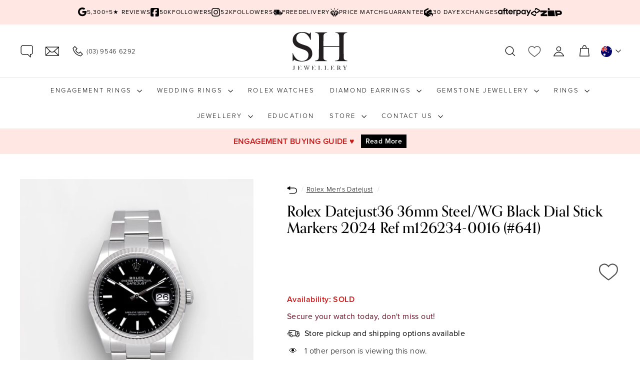

--- FILE ---
content_type: text/html; charset=utf-8
request_url: https://www.shjewellery.com.au/collections/rolex-mens-datejust/products/rolex-datejust36-36mm-steel-wg-black-dial-stick-markers-2024-ref-m126234-0016-641
body_size: 84790
content:
<!doctype html>
<html class="no-js" lang="en" dir="ltr">
  <head>
    <meta charset="utf-8">
    <meta http-equiv="X-UA-Compatible" content="IE=edge,chrome=1">
    <meta name="viewport" content="width=device-width,initial-scale=1">
    <meta name="theme-color" content="#111111">
    
<link rel="canonical" href="https://www.shjewellery.com.au/products/rolex-datejust36-36mm-steel-wg-black-dial-stick-markers-2024-ref-m126234-0016-641">

  <script async crossorigin fetchpriority="high" src="/cdn/shopifycloud/importmap-polyfill/es-modules-shim.2.4.0.js"></script>
<script>
      var dataLayer = dataLayer || [];
      (function(w,d,s,l,i){w[l]=w[l]||[];w[l].push({'gtm.start':
              new Date().getTime(),event:'gtm.js'});var f=d.getElementsByTagName(s)[0],
          j=d.createElement(s),dl=l!='dataLayer'?'&l='+l:'';j.async=true;j.src=
          '//www.googletagmanager.com/gtm.js?id='+i+dl;f.parentNode.insertBefore(j,f);
      })(window,document,'script','dataLayer','GTM-NQL4PC');

      var gat = setInterval(function() {
          try {
              if (ga && typeof ga.getAll === 'function') {
                  clearInterval(gat);
                  ga(ga.getAll()[0].get('name') + '.require', 'ec');
                  ga(ga.getAll()[0].get('name') + '.set', 'currencyCode', "AUD");
              }
          } catch (e) { }
      },500);
  </script><link rel="preconnect" href="https://fonts.shopifycdn.com" crossorigin>
    <link rel="dns-prefetch" href="https://ajax.googleapis.com">
    <link rel="dns-prefetch" href="https://maps.googleapis.com">
    <link rel="dns-prefetch" href="https://maps.gstatic.com"><link rel="dns-prefetch" href="https://api.db-ip.com/"><link rel="shortcut icon" href="//www.shjewellery.com.au/cdn/shop/files/sh-brand-logo_32x32.png?v=1725009322" type="image/png">
<title>Rolex Datejust36 36mm Steel White Gold Black Dial Stick Markers 2024 &ndash; SH Jewellery</title>
<meta name="description" content="Rolex Datejust36 m126234-0016 Steel White gold Case: 36mm Dial: Black/Stick Bezel: Fluted Bracelet: Oyster Year: 2024 Condition: Brand New
">
<meta property="og:site_name" content="SH Jewellery">
<meta property="og:url" content="https://www.shjewellery.com.au/products/rolex-datejust36-36mm-steel-wg-black-dial-stick-markers-2024-ref-m126234-0016-641">
<meta property="og:title" content="Rolex Datejust36 36mm Steel/WG Black Dial Stick Markers 2024 Ref m126234-0016 (#641)">
<meta property="og:type" content="product">
<meta property="og:description" content="Rolex Datejust36 m126234-0016 Steel White gold Case: 36mm Dial: Black/Stick Bezel: Fluted Bracelet: Oyster Year: 2024 Condition: Brand New"><meta property="og:image" content="https://www.shjewellery.com.au/cdn/shop/files/641-Front-RolexDatejust3636mmSteel_WGBlackDialStickMarkers2024Refm126234-0016-SHJewellery_a49770c7-dff5-4e20-b673-30a93b015b98.webp?v=1729817267"><meta property="og:image:secure_url" content="https://www.shjewellery.com.au/cdn/shop/files/641-Front-RolexDatejust3636mmSteel_WGBlackDialStickMarkers2024Refm126234-0016-SHJewellery_a49770c7-dff5-4e20-b673-30a93b015b98.webp?v=1729817267">
  <meta property="og:image:width" content="3500">
  <meta property="og:image:height" content="3500"><meta name="twitter:site" content="@">
<meta name="twitter:card" content="summary_large_image">
<meta name="twitter:title" content="Rolex Datejust36 36mm Steel/WG Black Dial Stick Markers 2024 Ref m126234-0016 (#641)">
<meta name="twitter:description" content="Rolex Datejust36 m126234-0016 Steel White gold Case: 36mm Dial: Black/Stick Bezel: Fluted Bracelet: Oyster Year: 2024 Condition: Brand New">
<link rel="stylesheet" href="https://use.typekit.net/vat4tqn.css" media="print" onload="this.media='all'"><style data-shopify>@font-face {
  font-family: "DM Sans";
  font-weight: 400;
  font-style: normal;
  font-display: swap;
  src: url("//www.shjewellery.com.au/cdn/fonts/dm_sans/dmsans_n4.ec80bd4dd7e1a334c969c265873491ae56018d72.woff2") format("woff2"),
       url("//www.shjewellery.com.au/cdn/fonts/dm_sans/dmsans_n4.87bdd914d8a61247b911147ae68e754d695c58a6.woff") format("woff");
}


  @font-face {
  font-family: "DM Sans";
  font-weight: 600;
  font-style: normal;
  font-display: swap;
  src: url("//www.shjewellery.com.au/cdn/fonts/dm_sans/dmsans_n6.70a2453ea926d613c6a2f89af05180d14b3a7c96.woff2") format("woff2"),
       url("//www.shjewellery.com.au/cdn/fonts/dm_sans/dmsans_n6.355605667bef215872257574b57fc097044f7e20.woff") format("woff");
}

  @font-face {
  font-family: "DM Sans";
  font-weight: 400;
  font-style: italic;
  font-display: swap;
  src: url("//www.shjewellery.com.au/cdn/fonts/dm_sans/dmsans_i4.b8fe05e69ee95d5a53155c346957d8cbf5081c1a.woff2") format("woff2"),
       url("//www.shjewellery.com.au/cdn/fonts/dm_sans/dmsans_i4.403fe28ee2ea63e142575c0aa47684d65f8c23a0.woff") format("woff");
}

  @font-face {
  font-family: "DM Sans";
  font-weight: 600;
  font-style: italic;
  font-display: swap;
  src: url("//www.shjewellery.com.au/cdn/fonts/dm_sans/dmsans_i6.b7d5b35c5f29523529e1bf4a3d0de71a44a277b6.woff2") format("woff2"),
       url("//www.shjewellery.com.au/cdn/fonts/dm_sans/dmsans_i6.9b760cc5bdd17b4de2c70249ba49bd707f27a31b.woff") format("woff");
}

</style><link href="//www.shjewellery.com.au/cdn/shop/t/411/assets/components.css?v=165607264087085947791756206693" rel="stylesheet" type="text/css" media="all" />
<style data-shopify>:root {
    --colorBody: #ffffff;
    --colorBodyAlpha05: rgba(255, 255, 255, 0.05);
    --colorBodyDim: #f2f2f2;--colorBodyRGB: 255 255 255;--colorBorder: #e8e8e8;

    --colorBtnPrimary: #111111;
    --colorBtnPrimaryLight: #2b2b2b;
    --colorBtnPrimaryDim: #040404;
    --colorBtnPrimaryText: #ffffff;

    --colorCartDot: #d75d43;
    --colorCartDotText: #fff;

    --colorFooter: #000000;
    --colorFooterBorder: #7f7f7f;
    --colorFooterText: #ffffff;--colorLink: #9a8e74;
    --colorLink20: rgba(154, 142, 116, 0.2);
    --colorLinkRGB: 154 142 116;--colorModalBg: rgba(15, 15, 15, 0.6);

    --colorNav: #ffffff;
    --colorNavSearch: #ffffff;
    --colorNavText: #000000;

    --colorPrice: #1c1d1d;

    --colorSaleTag: #bdae8d;
    --colorSaleTagText: #ffffff;

    --colorScheme1Text: #000000;
    --colorScheme1Bg: #f9f6f1;
    --colorScheme2Text: #000000;
    --colorScheme2Bg: #ffe7e4;
    --colorScheme3Text: #000000;
    --colorScheme3Bg: #fafafa;

    --colorTextBody: #000000;
    --colorTextBodyAlpha005: rgba(0, 0, 0, 0.05);
    --colorTextBodyAlpha008: rgba(0, 0, 0, 0.08);--colorTextBodyAlpha015: rgba(0, 0, 0, 0.15);--colorTextSavings: #a78945;--colorTextBodyRGB: 0 0 0;--colorToolbar: #ffe7e4;
    --colorToolbarText: #000000;

    --urlIcoSelect: url(//www.shjewellery.com.au/cdn/shop/t/411/assets/ico-select.svg);
    --urlSwirlSvg: url(//www.shjewellery.com.au/cdn/shop/t/411/assets/swirl.svg);

    --header-padding-bottom: 0;

    --pageTopPadding: 35px;
    --pageNarrow: 780px;
    --pageWidthPadding: 40px;
    --gridGutter: 22px;
    --indexSectionPadding: 60px;
    --sectionHeaderBottom: 40px;
    --collapsibleIconWidth: 12px;

    --sizeChartMargin: 30px 0;
    --sizeChartIconMargin: 5px;

    --newsletterReminderPadding: 20px 30px 20px 25px;

    --textFrameMargin: 10px;

    /*Shop Pay Installments*/
    --color-body-text: #000000;
    --color-body: #ffffff;
    --color-bg: #ffffff;--typeHeaderPrimary: orpheuspro;
      --typeHeaderFallback: serif;
      --typeHeaderWeight: 500;--typeHeaderSize: 35px;
    --typeHeaderLineHeight: 1.1;
    --typeHeaderSpacing: 0.005em;--typeBasePrimary:"proxima-nova";
      --typeBaseFallback:serif;
      --typeBaseWeight: 300;--typeBaseSize: 16px;
    --typeBaseSpacing: 0.025em;
    --typeBaseLineHeight: 1.5;

    --colorSmallImageBg: #ffffff;
    --colorSmallImageBgDark: #f7f7f7;
    --colorLargeImageBg: #0f0f0f;
    --colorLargeImageBgLight: #303030;

    --iconWeight: 3px;
    --iconLinecaps: miter;

    
      --buttonRadius: 0;
      --btnPadding: 11px 20px;
    

    
      --roundness: 0;
    

    
      --gridThickness: 0;
    

    --productTileMargin: 0%;
    --collectionTileMargin: 0%;

    --swatchSize: 40px;--colorHeartOutline: #4e4c4c;--colorHeartFilled: #ff6868;--gridProductHeartSize: 50px;
        --colorMobileMenuItemsBg: #e5dac7;
      
--shColorBodyTextMuted: #66787f;--shColorSoldOutTag:#c91919;--shColorSoldOutTagText:#ffffff;--shColorOnHoldTag:#d6a04c;--shColorOnHoldTagText:#ffffff;--shColorArrivingSoonTag:#114b9c;--shColorArrivingSoonTagText:#ffffff;--shColorJustAddedTag:#BDAE8D;--shColorJustAddedTagText:#ffffff;--shColorAvailableTag:#24891c;--shColorAvailableTagText:#ffffff;--shColorJustAddedTag:#BDAE8D;--shColorJustAddedTagText:#ffffff;--shColorErrorRed: #d02e2e;
    --shColorTextSalePrice: #c91919;
    --shColorTextSalePriceRGB: 201 25 25;

    --shColorBtnSecondary: #cfcfd1;
    --shColorBtnSecondaryLight: #f6f6f6;
    --shColorBtnSecondaryText: #000;

    --shColorBtnAccent: #bdae8d;
    --shColorBtnAccentText: #FFF;

    --shColorBtnAccent: #bdae8d;
    --shColorBtnAccentText: #FFF;

    --shColorBtnHighlight: #e6d37c;
    --shColorBtnHighlightText: #000;
    --shColorBtnHighlightGradient: linear-gradient(130deg, rgba(194, 194, 194, 1), rgba(227, 227, 227, 1) 10%, rgba(207, 207, 207, 1) 15%, rgba(184, 184, 184, 1) 19%, rgba(168, 168, 168, 1) 23%, rgba(230, 230, 230, 1) 40%, rgba(232, 232, 232, 1) 50%, rgba(235, 235, 235, 1) 60%, rgba(194, 194, 194, 1) 68%, rgba(186, 186, 186, 1) 78%, rgba(158, 158, 158, 1) 85%, rgba(143, 143, 143, 1) 90%, rgba(97, 97, 97, 1) 100%);

    --sh-icon-arrow-right: url(//www.shjewellery.com.au/cdn/shop/t/411/assets/sh-icon-arrow-right.svg?v=1739361851065538431756206793);--vto-svg-ring-loading: url(//www.shjewellery.com.au/cdn/shop/t/411/assets/sh-vto-ring-loading.svg?v=79204858238260375541756206823);
    --vto-svg-loading: url(//www.shjewellery.com.au/cdn/shop/t/411/assets/sh-loading.svg?v=112402681805592990211756206802);
    --vto-svg-upload-photo-hand: url(//www.shjewellery.com.au/cdn/shop/t/411/assets/sh-vto-upload-photo-hand.jpg?v=152101634791917530431756206824);
    --vto-svg-resize: url(//www.shjewellery.com.au/cdn/shop/t/411/assets/sh-icon-resize.svg?v=108237658821008387181756206797);
    --vto-svg-rotate: url(//www.shjewellery.com.au/cdn/shop/t/411/assets/sh-icon-rotate.svg?v=172516031003285387861756206798);}

  @media screen and (max-width: 768px) {
    :root {
      --pageTopPadding: 15px;
      --pageNarrow: 330px;
      --pageWidthPadding: 17px;
      --gridGutter: 16px;
      --indexSectionPadding: 40px;
      --sectionHeaderBottom: 25px;
      --collapsibleIconWidth: 10px;
      --textFrameMargin: 7px;
      --typeBaseSize: 14px;

      
        --roundness: 0;
        --btnPadding: 9px 17px;
      
    }
  }</style><style data-shopify>:root {
        --productGridPadding: 12px;
      }</style><script>
      document.documentElement.className = document.documentElement.className.replace('no-js', 'js');

      window.theme = window.theme || {};
      theme.routes = {
        home: "/",
        collections: "/collections",
        cart: "/cart.js",
        cartPage: "/cart",
        cartAdd: "/cart/add.js",
        cartChange: "/cart/change.js",
        search: "/search",
        predictiveSearch: "/search/suggest"
      };

      theme.strings = {
        soldOut: "Sold",
        unavailable: "Unavailable",
        inStockLabel: "In stock, ready to ship",
        oneStockLabel: "Low stock - [count] item left",
        otherStockLabel: "Low stock - [count] items left",
        willNotShipUntil: "Ready to ship [date]",
        willBeInStockAfter: "Back in stock [date]",
        waitingForStock: "Backordered, shipping soon",
        savePrice: "Save [saved_amount]",
        cartEmpty: "Your cart is currently empty.",
        cartTermsConfirmation: "You must agree with the terms and conditions of sales to check out",
        searchCollections: "Collections",
        searchPages: "Pages",
        searchArticles: "Articles",
        maxQuantity: "You can only have [quantity] of [title] in your cart."
      };
      theme.settings = {
        cartType: "dropdown",
        isCustomerTemplate: false,
        moneyFormat: "${{amount_no_decimals}}",
        saveType: "dollar",
        productImageSize: "square",
        productImageCover: true,
        predictiveSearch: true,
        predictiveSearchType: null,
        superScriptSetting: false,
        superScriptPrice: false,
        quickView: false,
        quickAdd: false,
        /* @SH: Added extra settings */phone: "(03) 9546 6292",
        phoneHref: "0395466292",
        template: "product.watches",
        shopAddress: {"first_name":null,"address1":"Shop 10B Balmoral Ave","phone":"(03) 9546 6292","city":"Springvale","zip":"3171","province":"Victoria","country":"Australia","last_name":null,"address2":"","company":"NACRE Trading Pty Ltd","latitude":-37.9497813,"longitude":145.1511389,"name":"","country_code":"AU","province_code":"VIC"},
        shopCurrency: "AUD",
        /* /@SH */themeName: 'SH Jewellery',
        themeVersion: "5.1.18",
        themeViewName: "SH Jewllery - 5.1.18"
};
    </script><script type="importmap">
{
  "imports": {
    "@archetype-themes/scripts/config": "//www.shjewellery.com.au/cdn/shop/t/411/assets/config.js?v=95976828937475645771756206694",
    "@archetype-themes/scripts/helpers/a11y": "//www.shjewellery.com.au/cdn/shop/t/411/assets/a11y.js?v=118065092949826047841756206683",
    "@archetype-themes/scripts/helpers/ajax-renderer": "//www.shjewellery.com.au/cdn/shop/t/411/assets/ajax-renderer.js?v=99599162092098868501756206684",
    "@archetype-themes/scripts/helpers/currency": "//www.shjewellery.com.au/cdn/shop/t/411/assets/currency.js?v=7073109214763046061756206694",
    "@archetype-themes/scripts/helpers/delegate": "//www.shjewellery.com.au/cdn/shop/t/411/assets/delegate.js?v=149839824348477659831756206695",
    "@archetype-themes/scripts/helpers/init-globals": "//www.shjewellery.com.au/cdn/shop/t/411/assets/init-globals.js?v=181475641737567220961756206750",
    "@archetype-themes/scripts/helpers/library-loader": "//www.shjewellery.com.au/cdn/shop/t/411/assets/library-loader.js?v=156273567395030534951756206752",
    "@archetype-themes/scripts/helpers/rte": "//www.shjewellery.com.au/cdn/shop/t/411/assets/rte.js?v=75347874780504901481756206767",
    "@archetype-themes/scripts/helpers/sections": "//www.shjewellery.com.au/cdn/shop/t/411/assets/sections.js?v=182906742684709496481756206777",
    "@archetype-themes/scripts/helpers/size-drawer": "//www.shjewellery.com.au/cdn/shop/t/411/assets/size-drawer.js?v=67462763974111650691756206825",
    "@archetype-themes/scripts/helpers/utils": "//www.shjewellery.com.au/cdn/shop/t/411/assets/utils.js?v=117964846174238173191756206829",
    "@archetype-themes/scripts/helpers/vimeo": "//www.shjewellery.com.au/cdn/shop/t/411/assets/vimeo.js?v=24358449204266797831756206831",
    "@archetype-themes/scripts/helpers/youtube": "//www.shjewellery.com.au/cdn/shop/t/411/assets/youtube.js?v=154519198158680192921756206832",
    "@archetype-themes/scripts/modules/animation-observer": "//www.shjewellery.com.au/cdn/shop/t/411/assets/animation-observer.js?v=153879372474529029271756206685",
    "@archetype-themes/scripts/modules/cart-api": "//www.shjewellery.com.au/cdn/shop/t/411/assets/cart-api.js?v=93416222499431499891756206691",
    "@archetype-themes/scripts/modules/cart-drawer": "//www.shjewellery.com.au/cdn/shop/t/411/assets/cart-drawer.js?v=167723410712021019981756206691",
    "@archetype-themes/scripts/modules/cart-form": "//www.shjewellery.com.au/cdn/shop/t/411/assets/cart-form.js?v=115218628359633816501756206692",
    "@archetype-themes/scripts/modules/collapsibles": "//www.shjewellery.com.au/cdn/shop/t/411/assets/collapsibles.js?v=82663928293238457711756206692",
    "@archetype-themes/scripts/modules/collection-sidebar": "//www.shjewellery.com.au/cdn/shop/t/411/assets/collection-sidebar.js?v=11139703187251763651756206692",
    "@archetype-themes/scripts/modules/collection-template": "//www.shjewellery.com.au/cdn/shop/t/411/assets/collection-template.js?v=10471825002905323201756206693",
    "@archetype-themes/scripts/modules/disclosure": "//www.shjewellery.com.au/cdn/shop/t/411/assets/disclosure.js?v=122243554886212197761756206695",
    "@archetype-themes/scripts/modules/drawers": "//www.shjewellery.com.au/cdn/shop/t/411/assets/drawers.js?v=41461249279569037491756206696",
    "@archetype-themes/scripts/modules/header-nav": "//www.shjewellery.com.au/cdn/shop/t/411/assets/header-nav.js?v=177096878740680116051756206698",
    "@archetype-themes/scripts/modules/header-search": "//www.shjewellery.com.au/cdn/shop/t/411/assets/header-search.js?v=111541059953386463491756206699",
    "@archetype-themes/scripts/modules/mobile-nav": "//www.shjewellery.com.au/cdn/shop/t/411/assets/mobile-nav.js?v=40823833170540782791756206753",
    "@archetype-themes/scripts/modules/modal": "//www.shjewellery.com.au/cdn/shop/t/411/assets/modal.js?v=122636297448863325951756206754",
    "@archetype-themes/scripts/modules/parallax": "//www.shjewellery.com.au/cdn/shop/t/411/assets/parallax.js?v=52940338558575531261756206757",
    "@archetype-themes/scripts/modules/photoswipe": "//www.shjewellery.com.au/cdn/shop/t/411/assets/photoswipe.js?v=65622640913551123901756206759",
    "@archetype-themes/scripts/modules/product-media": "//www.shjewellery.com.au/cdn/shop/t/411/assets/product-media.js?v=100982122737231373481756206763",
    "@archetype-themes/scripts/modules/product-recommendations": "//www.shjewellery.com.au/cdn/shop/t/411/assets/product-recommendations.js?v=129269900080061478331756206764",
    "@archetype-themes/scripts/modules/quantity-selectors": "//www.shjewellery.com.au/cdn/shop/t/411/assets/quantity-selectors.js?v=39825656135086092811756206765",
    "@archetype-themes/scripts/modules/slideshow": "//www.shjewellery.com.au/cdn/shop/t/411/assets/slideshow.js?v=127274429053742201411756206825",
    "@archetype-themes/scripts/modules/swatches": "//www.shjewellery.com.au/cdn/shop/t/411/assets/swatches.js?v=27943298151903503821756206826",
    "@archetype-themes/scripts/modules/tool-tip": "//www.shjewellery.com.au/cdn/shop/t/411/assets/tool-tip.js?v=21675976537915012111756206828",
    "@archetype-themes/scripts/modules/tool-tip-trigger": "//www.shjewellery.com.au/cdn/shop/t/411/assets/tool-tip-trigger.js?v=112209352679892897071756206828",
    "@archetype-themes/scripts/modules/video-modal": "//www.shjewellery.com.au/cdn/shop/t/411/assets/video-modal.js?v=124352799055401291551756206830",
    "@archetype-themes/scripts/modules/video-section": "//www.shjewellery.com.au/cdn/shop/t/411/assets/video-section.js?v=160666745868686885001756206830",
    "@archetype-themes/scripts/vendors/animape": "//www.shjewellery.com.au/cdn/shop/t/411/assets/animape.js?v=22924073894526020811756206684",
    "@archetype-themes/scripts/vendors/flickity": "//www.shjewellery.com.au/cdn/shop/t/411/assets/flickity.js?v=63038299790151568001756206697",
    "@archetype-themes/scripts/vendors/flickity-fade": "//www.shjewellery.com.au/cdn/shop/t/411/assets/flickity-fade.js?v=139345671339789455101756206697",
    "@archetype-themes/scripts/vendors/photoswipe-ui-default.min": "//www.shjewellery.com.au/cdn/shop/t/411/assets/photoswipe-ui-default.min.js?v=134883888500157045471756206758",
    "@archetype-themes/scripts/vendors/photoswipe.min": "//www.shjewellery.com.au/cdn/shop/t/411/assets/photoswipe.min.js?v=141399574847282278601756206759",
    "@archetype-themes/utils/pubsub": "//www.shjewellery.com.au/cdn/shop/t/411/assets/pubsub.js?v=168319652271786572051756206765",
    "components/announcement-bar": "//www.shjewellery.com.au/cdn/shop/t/411/assets/announcement-bar.js?v=61239492037021845891756206685",
    "components/block-buy-buttons": "//www.shjewellery.com.au/cdn/shop/t/411/assets/block-buy-buttons.js?v=84498309467148385611756206686",
    "components/block-contact": "//www.shjewellery.com.au/cdn/shop/t/411/assets/block-contact.js?v=78355411751615558911756206686",
    "components/block-description": "//www.shjewellery.com.au/cdn/shop/t/411/assets/block-description.js?v=81077347419709677141756206687",
    "components/block-price": "//www.shjewellery.com.au/cdn/shop/t/411/assets/block-price.js?v=73255888086797358471756206687",
    "components/block-quantity-selector": "//www.shjewellery.com.au/cdn/shop/t/411/assets/block-quantity-selector.js?v=117475072784309989681756206688",
    "components/block-tab": "//www.shjewellery.com.au/cdn/shop/t/411/assets/block-tab.js?v=26040362447511671711756206689",
    "components/block-variant-picker": "//www.shjewellery.com.au/cdn/shop/t/411/assets/block-variant-picker.js?v=16888445936210475621756206690",
    "components/gift-card-recipient-form": "//www.shjewellery.com.au/cdn/shop/t/411/assets/gift-card-recipient-form.js?v=64755253772159527141756206698",
    "components/icon": "//www.shjewellery.com.au/cdn/shop/t/411/assets/icon.js?v=3434008020053097731756206748",
    "components/image-element": "//www.shjewellery.com.au/cdn/shop/t/411/assets/image-element.js?v=162387049124185673971756206749",
    "components/newsletter-reminder": "//www.shjewellery.com.au/cdn/shop/t/411/assets/newsletter-reminder.js?v=93831542396994015031756206754",
    "components/predictive-search": "//www.shjewellery.com.au/cdn/shop/t/411/assets/predictive-search.js?v=7925009531361090531756206760",
    "components/price-range": "//www.shjewellery.com.au/cdn/shop/t/411/assets/price-range.js?v=107536712590459768541756206761",
    "components/product-grid-item": "//www.shjewellery.com.au/cdn/shop/t/411/assets/product-grid-item.js?v=153768860261134489091756206761",
    "components/product-images": "//www.shjewellery.com.au/cdn/shop/t/411/assets/product-images.js?v=68553977981771519851756206762",
    "components/product-inventory": "//www.shjewellery.com.au/cdn/shop/t/411/assets/product-inventory.js?v=61257431154298704481756206763",
    "components/quick-add": "//www.shjewellery.com.au/cdn/shop/t/411/assets/quick-add.js?v=98922245195340351461756206766",
    "components/quick-shop": "//www.shjewellery.com.au/cdn/shop/t/411/assets/quick-shop.js?v=122648007643428631321756206766",
    "components/section-advanced-accordion": "//www.shjewellery.com.au/cdn/shop/t/411/assets/section-advanced-accordion.js?v=50423659066538531211756206767",
    "components/section-age-verification-popup": "//www.shjewellery.com.au/cdn/shop/t/411/assets/section-age-verification-popup.js?v=160720330590333804831756206768",
    "components/section-background-image-text": "//www.shjewellery.com.au/cdn/shop/t/411/assets/section-background-image-text.js?v=17382720343615129641756206768",
    "components/section-collection-header": "//www.shjewellery.com.au/cdn/shop/t/411/assets/section-collection-header.js?v=156062324844396076361756206769",
    "components/section-countdown": "//www.shjewellery.com.au/cdn/shop/t/411/assets/section-countdown.js?v=22589035062625838561756206769",
    "components/section-footer": "//www.shjewellery.com.au/cdn/shop/t/411/assets/section-footer.js?v=37607697474596166191756206770",
    "components/section-header": "//www.shjewellery.com.au/cdn/shop/t/411/assets/section-header.js?v=17741932766899216031756206771",
    "components/section-hotspots": "//www.shjewellery.com.au/cdn/shop/t/411/assets/section-hotspots.js?v=19511526374408459341756206772",
    "components/section-image-compare": "//www.shjewellery.com.au/cdn/shop/t/411/assets/section-image-compare.js?v=10475097497223987121756206772",
    "components/section-main-cart": "//www.shjewellery.com.au/cdn/shop/t/411/assets/section-main-cart.js?v=26599160823898921641756206773",
    "components/section-map": "//www.shjewellery.com.au/cdn/shop/t/411/assets/section-map.js?v=152624484441567095391756206773",
    "components/section-more-products-vendor": "//www.shjewellery.com.au/cdn/shop/t/411/assets/section-more-products-vendor.js?v=145736791502618398041756206774",
    "components/section-newsletter-popup": "//www.shjewellery.com.au/cdn/shop/t/411/assets/section-newsletter-popup.js?v=170012379161222995921756206774",
    "components/section-password-header": "//www.shjewellery.com.au/cdn/shop/t/411/assets/section-password-header.js?v=98933886638236819401756206775",
    "components/section-recently-viewed": "//www.shjewellery.com.au/cdn/shop/t/411/assets/section-recently-viewed.js?v=173223767998598904081756206775",
    "components/section-testimonials": "//www.shjewellery.com.au/cdn/shop/t/411/assets/section-testimonials.js?v=176761656792462520621756206776",
    "components/section-toolbar": "//www.shjewellery.com.au/cdn/shop/t/411/assets/section-toolbar.js?v=10748245694607098671756206776",
    "components/store-availability": "//www.shjewellery.com.au/cdn/shop/t/411/assets/store-availability.js?v=30314316816638668131756206826",
    "components/variant-sku": "//www.shjewellery.com.au/cdn/shop/t/411/assets/variant-sku.js?v=61072944307078446061756206829",
    "js-cookie": "//www.shjewellery.com.au/cdn/shop/t/411/assets/js.cookie.mjs?v=38015963105781969301756206751",
    "nouislider": "//www.shjewellery.com.au/cdn/shop/t/411/assets/nouislider.js?v=100438778919154896961756206755","@SH/components/section-sh-announcement-bar": "//www.shjewellery.com.au/cdn/shop/t/411/assets/sh-section-announcement-bar.js?v=111817303141357813921756206812"}
}
</script>

<script>
  if (!(HTMLScriptElement.supports && HTMLScriptElement.supports('importmap'))) {
    const el = document.createElement('script')
    el.async = true
    el.src = "//www.shjewellery.com.au/cdn/shop/t/411/assets/es-module-shims.min.js?v=3197203922110785981756206696"
    document.head.appendChild(el)
  }
</script>

<script type="module" src="//www.shjewellery.com.au/cdn/shop/t/411/assets/is-land.min.js?v=92343381495565747271756206751"></script>



<script type="module">
  try {
    const importMap = document.querySelector('script[type="importmap"]')
    const importMapJson = JSON.parse(importMap.textContent)
    const importMapModules = Object.values(importMapJson.imports)
    for (let i = 0; i < importMapModules.length; i++) {
      const link = document.createElement('link')
      link.rel = 'modulepreload'
      link.href = importMapModules[i]
      document.head.appendChild(link)
    }
  } catch (e) {
    console.error(e)
  }
</script>
<script>window.performance && window.performance.mark && window.performance.mark('shopify.content_for_header.start');</script><meta id="shopify-digital-wallet" name="shopify-digital-wallet" content="/40501018790/digital_wallets/dialog">
<meta name="shopify-checkout-api-token" content="a0929f042d95bcf2cc4a4c4b044fe8f9">
<meta id="in-context-paypal-metadata" data-shop-id="40501018790" data-venmo-supported="false" data-environment="production" data-locale="en_US" data-paypal-v4="true" data-currency="AUD">
<link rel="alternate" type="application/json+oembed" href="https://www.shjewellery.com.au/products/rolex-datejust36-36mm-steel-wg-black-dial-stick-markers-2024-ref-m126234-0016-641.oembed">
<script async="async" src="/checkouts/internal/preloads.js?locale=en-AU"></script>
<link rel="preconnect" href="https://shop.app" crossorigin="anonymous">
<script async="async" src="https://shop.app/checkouts/internal/preloads.js?locale=en-AU&shop_id=40501018790" crossorigin="anonymous"></script>
<script id="apple-pay-shop-capabilities" type="application/json">{"shopId":40501018790,"countryCode":"AU","currencyCode":"AUD","merchantCapabilities":["supports3DS"],"merchantId":"gid:\/\/shopify\/Shop\/40501018790","merchantName":"SH Jewellery","requiredBillingContactFields":["postalAddress","email","phone"],"requiredShippingContactFields":["postalAddress","email","phone"],"shippingType":"shipping","supportedNetworks":["visa","masterCard","amex","jcb"],"total":{"type":"pending","label":"SH Jewellery","amount":"1.00"},"shopifyPaymentsEnabled":true,"supportsSubscriptions":true}</script>
<script id="shopify-features" type="application/json">{"accessToken":"a0929f042d95bcf2cc4a4c4b044fe8f9","betas":["rich-media-storefront-analytics"],"domain":"www.shjewellery.com.au","predictiveSearch":true,"shopId":40501018790,"locale":"en"}</script>
<script>var Shopify = Shopify || {};
Shopify.shop = "shjewellery.myshopify.com";
Shopify.locale = "en";
Shopify.currency = {"active":"AUD","rate":"1.0"};
Shopify.country = "AU";
Shopify.theme = {"name":"SH Jewllery - 5.1.18","id":153860047096,"schema_name":"SH Jewellery","schema_version":"5.1.18","theme_store_id":null,"role":"main"};
Shopify.theme.handle = "null";
Shopify.theme.style = {"id":null,"handle":null};
Shopify.cdnHost = "www.shjewellery.com.au/cdn";
Shopify.routes = Shopify.routes || {};
Shopify.routes.root = "/";</script>
<script type="module">!function(o){(o.Shopify=o.Shopify||{}).modules=!0}(window);</script>
<script>!function(o){function n(){var o=[];function n(){o.push(Array.prototype.slice.apply(arguments))}return n.q=o,n}var t=o.Shopify=o.Shopify||{};t.loadFeatures=n(),t.autoloadFeatures=n()}(window);</script>
<script>
  window.ShopifyPay = window.ShopifyPay || {};
  window.ShopifyPay.apiHost = "shop.app\/pay";
  window.ShopifyPay.redirectState = null;
</script>
<script id="shop-js-analytics" type="application/json">{"pageType":"product"}</script>
<script defer="defer" async type="module" src="//www.shjewellery.com.au/cdn/shopifycloud/shop-js/modules/v2/client.init-shop-cart-sync_WVOgQShq.en.esm.js"></script>
<script defer="defer" async type="module" src="//www.shjewellery.com.au/cdn/shopifycloud/shop-js/modules/v2/chunk.common_C_13GLB1.esm.js"></script>
<script defer="defer" async type="module" src="//www.shjewellery.com.au/cdn/shopifycloud/shop-js/modules/v2/chunk.modal_CLfMGd0m.esm.js"></script>
<script type="module">
  await import("//www.shjewellery.com.au/cdn/shopifycloud/shop-js/modules/v2/client.init-shop-cart-sync_WVOgQShq.en.esm.js");
await import("//www.shjewellery.com.au/cdn/shopifycloud/shop-js/modules/v2/chunk.common_C_13GLB1.esm.js");
await import("//www.shjewellery.com.au/cdn/shopifycloud/shop-js/modules/v2/chunk.modal_CLfMGd0m.esm.js");

  window.Shopify.SignInWithShop?.initShopCartSync?.({"fedCMEnabled":true,"windoidEnabled":true});

</script>
<script>
  window.Shopify = window.Shopify || {};
  if (!window.Shopify.featureAssets) window.Shopify.featureAssets = {};
  window.Shopify.featureAssets['shop-js'] = {"shop-cart-sync":["modules/v2/client.shop-cart-sync_DuR37GeY.en.esm.js","modules/v2/chunk.common_C_13GLB1.esm.js","modules/v2/chunk.modal_CLfMGd0m.esm.js"],"init-fed-cm":["modules/v2/client.init-fed-cm_BucUoe6W.en.esm.js","modules/v2/chunk.common_C_13GLB1.esm.js","modules/v2/chunk.modal_CLfMGd0m.esm.js"],"shop-toast-manager":["modules/v2/client.shop-toast-manager_B0JfrpKj.en.esm.js","modules/v2/chunk.common_C_13GLB1.esm.js","modules/v2/chunk.modal_CLfMGd0m.esm.js"],"init-shop-cart-sync":["modules/v2/client.init-shop-cart-sync_WVOgQShq.en.esm.js","modules/v2/chunk.common_C_13GLB1.esm.js","modules/v2/chunk.modal_CLfMGd0m.esm.js"],"shop-button":["modules/v2/client.shop-button_B_U3bv27.en.esm.js","modules/v2/chunk.common_C_13GLB1.esm.js","modules/v2/chunk.modal_CLfMGd0m.esm.js"],"init-windoid":["modules/v2/client.init-windoid_DuP9q_di.en.esm.js","modules/v2/chunk.common_C_13GLB1.esm.js","modules/v2/chunk.modal_CLfMGd0m.esm.js"],"shop-cash-offers":["modules/v2/client.shop-cash-offers_BmULhtno.en.esm.js","modules/v2/chunk.common_C_13GLB1.esm.js","modules/v2/chunk.modal_CLfMGd0m.esm.js"],"pay-button":["modules/v2/client.pay-button_CrPSEbOK.en.esm.js","modules/v2/chunk.common_C_13GLB1.esm.js","modules/v2/chunk.modal_CLfMGd0m.esm.js"],"init-customer-accounts":["modules/v2/client.init-customer-accounts_jNk9cPYQ.en.esm.js","modules/v2/client.shop-login-button_DJ5ldayH.en.esm.js","modules/v2/chunk.common_C_13GLB1.esm.js","modules/v2/chunk.modal_CLfMGd0m.esm.js"],"avatar":["modules/v2/client.avatar_BTnouDA3.en.esm.js"],"checkout-modal":["modules/v2/client.checkout-modal_pBPyh9w8.en.esm.js","modules/v2/chunk.common_C_13GLB1.esm.js","modules/v2/chunk.modal_CLfMGd0m.esm.js"],"init-shop-for-new-customer-accounts":["modules/v2/client.init-shop-for-new-customer-accounts_BUoCy7a5.en.esm.js","modules/v2/client.shop-login-button_DJ5ldayH.en.esm.js","modules/v2/chunk.common_C_13GLB1.esm.js","modules/v2/chunk.modal_CLfMGd0m.esm.js"],"init-customer-accounts-sign-up":["modules/v2/client.init-customer-accounts-sign-up_CnczCz9H.en.esm.js","modules/v2/client.shop-login-button_DJ5ldayH.en.esm.js","modules/v2/chunk.common_C_13GLB1.esm.js","modules/v2/chunk.modal_CLfMGd0m.esm.js"],"init-shop-email-lookup-coordinator":["modules/v2/client.init-shop-email-lookup-coordinator_CzjY5t9o.en.esm.js","modules/v2/chunk.common_C_13GLB1.esm.js","modules/v2/chunk.modal_CLfMGd0m.esm.js"],"shop-follow-button":["modules/v2/client.shop-follow-button_CsYC63q7.en.esm.js","modules/v2/chunk.common_C_13GLB1.esm.js","modules/v2/chunk.modal_CLfMGd0m.esm.js"],"shop-login-button":["modules/v2/client.shop-login-button_DJ5ldayH.en.esm.js","modules/v2/chunk.common_C_13GLB1.esm.js","modules/v2/chunk.modal_CLfMGd0m.esm.js"],"shop-login":["modules/v2/client.shop-login_B9ccPdmx.en.esm.js","modules/v2/chunk.common_C_13GLB1.esm.js","modules/v2/chunk.modal_CLfMGd0m.esm.js"],"lead-capture":["modules/v2/client.lead-capture_D0K_KgYb.en.esm.js","modules/v2/chunk.common_C_13GLB1.esm.js","modules/v2/chunk.modal_CLfMGd0m.esm.js"],"payment-terms":["modules/v2/client.payment-terms_BWmiNN46.en.esm.js","modules/v2/chunk.common_C_13GLB1.esm.js","modules/v2/chunk.modal_CLfMGd0m.esm.js"]};
</script>
<script>(function() {
  var isLoaded = false;
  function asyncLoad() {
    if (isLoaded) return;
    isLoaded = true;
    var urls = ["https:\/\/d23dclunsivw3h.cloudfront.net\/redirect-app.js?shop=shjewellery.myshopify.com","https:\/\/chimpstatic.com\/mcjs-connected\/js\/users\/a1e85d278ad0a7b44eb314343\/9a4f3e5ae35280331cc339ed7.js?shop=shjewellery.myshopify.com","https:\/\/config.gorgias.chat\/bundle-loader\/01GYCC24N94BC5XTKXED69N8DN?source=shopify1click\u0026shop=shjewellery.myshopify.com","https:\/\/livify.best4shops.com\/shopify\/script.js?shop=shjewellery.myshopify.com","https:\/\/omnisnippet1.com\/platforms\/shopify.js?source=scriptTag\u0026v=2025-05-14T22\u0026shop=shjewellery.myshopify.com","https:\/\/public.9gtb.com\/loader.js?g_cvt_id=dc0f55b7-781e-4b5e-b00e-06cdcd1bf690\u0026shop=shjewellery.myshopify.com"];
    for (var i = 0; i < urls.length; i++) {
      var s = document.createElement('script');
      s.type = 'text/javascript';
      s.async = true;
      s.src = urls[i];
      var x = document.getElementsByTagName('script')[0];
      x.parentNode.insertBefore(s, x);
    }
  };
  if(window.attachEvent) {
    window.attachEvent('onload', asyncLoad);
  } else {
    window.addEventListener('load', asyncLoad, false);
  }
})();</script>
<script id="__st">var __st={"a":40501018790,"offset":39600,"reqid":"10a81f04-33f4-4087-a7a2-4fd34548659b-1769659906","pageurl":"www.shjewellery.com.au\/collections\/rolex-mens-datejust\/products\/rolex-datejust36-36mm-steel-wg-black-dial-stick-markers-2024-ref-m126234-0016-641","u":"ea6252f0ac65","p":"product","rtyp":"product","rid":8323583574264};</script>
<script>window.ShopifyPaypalV4VisibilityTracking = true;</script>
<script id="captcha-bootstrap">!function(){'use strict';const t='contact',e='account',n='new_comment',o=[[t,t],['blogs',n],['comments',n],[t,'customer']],c=[[e,'customer_login'],[e,'guest_login'],[e,'recover_customer_password'],[e,'create_customer']],r=t=>t.map((([t,e])=>`form[action*='/${t}']:not([data-nocaptcha='true']) input[name='form_type'][value='${e}']`)).join(','),a=t=>()=>t?[...document.querySelectorAll(t)].map((t=>t.form)):[];function s(){const t=[...o],e=r(t);return a(e)}const i='password',u='form_key',d=['recaptcha-v3-token','g-recaptcha-response','h-captcha-response',i],f=()=>{try{return window.sessionStorage}catch{return}},m='__shopify_v',_=t=>t.elements[u];function p(t,e,n=!1){try{const o=window.sessionStorage,c=JSON.parse(o.getItem(e)),{data:r}=function(t){const{data:e,action:n}=t;return t[m]||n?{data:e,action:n}:{data:t,action:n}}(c);for(const[e,n]of Object.entries(r))t.elements[e]&&(t.elements[e].value=n);n&&o.removeItem(e)}catch(o){console.error('form repopulation failed',{error:o})}}const l='form_type',E='cptcha';function T(t){t.dataset[E]=!0}const w=window,h=w.document,L='Shopify',v='ce_forms',y='captcha';let A=!1;((t,e)=>{const n=(g='f06e6c50-85a8-45c8-87d0-21a2b65856fe',I='https://cdn.shopify.com/shopifycloud/storefront-forms-hcaptcha/ce_storefront_forms_captcha_hcaptcha.v1.5.2.iife.js',D={infoText:'Protected by hCaptcha',privacyText:'Privacy',termsText:'Terms'},(t,e,n)=>{const o=w[L][v],c=o.bindForm;if(c)return c(t,g,e,D).then(n);var r;o.q.push([[t,g,e,D],n]),r=I,A||(h.body.append(Object.assign(h.createElement('script'),{id:'captcha-provider',async:!0,src:r})),A=!0)});var g,I,D;w[L]=w[L]||{},w[L][v]=w[L][v]||{},w[L][v].q=[],w[L][y]=w[L][y]||{},w[L][y].protect=function(t,e){n(t,void 0,e),T(t)},Object.freeze(w[L][y]),function(t,e,n,w,h,L){const[v,y,A,g]=function(t,e,n){const i=e?o:[],u=t?c:[],d=[...i,...u],f=r(d),m=r(i),_=r(d.filter((([t,e])=>n.includes(e))));return[a(f),a(m),a(_),s()]}(w,h,L),I=t=>{const e=t.target;return e instanceof HTMLFormElement?e:e&&e.form},D=t=>v().includes(t);t.addEventListener('submit',(t=>{const e=I(t);if(!e)return;const n=D(e)&&!e.dataset.hcaptchaBound&&!e.dataset.recaptchaBound,o=_(e),c=g().includes(e)&&(!o||!o.value);(n||c)&&t.preventDefault(),c&&!n&&(function(t){try{if(!f())return;!function(t){const e=f();if(!e)return;const n=_(t);if(!n)return;const o=n.value;o&&e.removeItem(o)}(t);const e=Array.from(Array(32),(()=>Math.random().toString(36)[2])).join('');!function(t,e){_(t)||t.append(Object.assign(document.createElement('input'),{type:'hidden',name:u})),t.elements[u].value=e}(t,e),function(t,e){const n=f();if(!n)return;const o=[...t.querySelectorAll(`input[type='${i}']`)].map((({name:t})=>t)),c=[...d,...o],r={};for(const[a,s]of new FormData(t).entries())c.includes(a)||(r[a]=s);n.setItem(e,JSON.stringify({[m]:1,action:t.action,data:r}))}(t,e)}catch(e){console.error('failed to persist form',e)}}(e),e.submit())}));const S=(t,e)=>{t&&!t.dataset[E]&&(n(t,e.some((e=>e===t))),T(t))};for(const o of['focusin','change'])t.addEventListener(o,(t=>{const e=I(t);D(e)&&S(e,y())}));const B=e.get('form_key'),M=e.get(l),P=B&&M;t.addEventListener('DOMContentLoaded',(()=>{const t=y();if(P)for(const e of t)e.elements[l].value===M&&p(e,B);[...new Set([...A(),...v().filter((t=>'true'===t.dataset.shopifyCaptcha))])].forEach((e=>S(e,t)))}))}(h,new URLSearchParams(w.location.search),n,t,e,['guest_login'])})(!0,!0)}();</script>
<script integrity="sha256-4kQ18oKyAcykRKYeNunJcIwy7WH5gtpwJnB7kiuLZ1E=" data-source-attribution="shopify.loadfeatures" defer="defer" src="//www.shjewellery.com.au/cdn/shopifycloud/storefront/assets/storefront/load_feature-a0a9edcb.js" crossorigin="anonymous"></script>
<script crossorigin="anonymous" defer="defer" src="//www.shjewellery.com.au/cdn/shopifycloud/storefront/assets/shopify_pay/storefront-65b4c6d7.js?v=20250812"></script>
<script data-source-attribution="shopify.dynamic_checkout.dynamic.init">var Shopify=Shopify||{};Shopify.PaymentButton=Shopify.PaymentButton||{isStorefrontPortableWallets:!0,init:function(){window.Shopify.PaymentButton.init=function(){};var t=document.createElement("script");t.src="https://www.shjewellery.com.au/cdn/shopifycloud/portable-wallets/latest/portable-wallets.en.js",t.type="module",document.head.appendChild(t)}};
</script>
<script data-source-attribution="shopify.dynamic_checkout.buyer_consent">
  function portableWalletsHideBuyerConsent(e){var t=document.getElementById("shopify-buyer-consent"),n=document.getElementById("shopify-subscription-policy-button");t&&n&&(t.classList.add("hidden"),t.setAttribute("aria-hidden","true"),n.removeEventListener("click",e))}function portableWalletsShowBuyerConsent(e){var t=document.getElementById("shopify-buyer-consent"),n=document.getElementById("shopify-subscription-policy-button");t&&n&&(t.classList.remove("hidden"),t.removeAttribute("aria-hidden"),n.addEventListener("click",e))}window.Shopify?.PaymentButton&&(window.Shopify.PaymentButton.hideBuyerConsent=portableWalletsHideBuyerConsent,window.Shopify.PaymentButton.showBuyerConsent=portableWalletsShowBuyerConsent);
</script>
<script data-source-attribution="shopify.dynamic_checkout.cart.bootstrap">document.addEventListener("DOMContentLoaded",(function(){function t(){return document.querySelector("shopify-accelerated-checkout-cart, shopify-accelerated-checkout")}if(t())Shopify.PaymentButton.init();else{new MutationObserver((function(e,n){t()&&(Shopify.PaymentButton.init(),n.disconnect())})).observe(document.body,{childList:!0,subtree:!0})}}));
</script>
<link id="shopify-accelerated-checkout-styles" rel="stylesheet" media="screen" href="https://www.shjewellery.com.au/cdn/shopifycloud/portable-wallets/latest/accelerated-checkout-backwards-compat.css" crossorigin="anonymous">
<style id="shopify-accelerated-checkout-cart">
        #shopify-buyer-consent {
  margin-top: 1em;
  display: inline-block;
  width: 100%;
}

#shopify-buyer-consent.hidden {
  display: none;
}

#shopify-subscription-policy-button {
  background: none;
  border: none;
  padding: 0;
  text-decoration: underline;
  font-size: inherit;
  cursor: pointer;
}

#shopify-subscription-policy-button::before {
  box-shadow: none;
}

      </style>

<script>window.performance && window.performance.mark && window.performance.mark('shopify.content_for_header.end');</script>

    <script src="//www.shjewellery.com.au/cdn/shop/t/411/assets/theme.js?v=90890767332623032881756206827" defer="defer"></script><script type="module">
      import Modals from '@archetype-themes/scripts/modules/modal';
      window.theme = window.theme || {};
      window.theme.Modals = Modals; 
    </script>


  <link href="//www.shjewellery.com.au/cdn/shop/t/411/assets/sh-main-D_6a-EoB.css" rel="stylesheet" type="text/css" media="all" />




  <script src="//www.shjewellery.com.au/cdn/shop/t/411/assets/sh-main-LF8ZglFq.js" type="module" crossorigin="anonymous"></script>
  <link rel="modulepreload" href="//www.shjewellery.com.au/cdn/shop/t/411/assets/sh-utils-DUchE69t.js" crossorigin="anonymous">
  <link rel="modulepreload" href="//www.shjewellery.com.au/cdn/shop/t/411/assets/sh-gtag-event-DOK-LxGl.js" crossorigin="anonymous">
  <link rel="modulepreload" href="//www.shjewellery.com.au/cdn/shop/t/411/assets/sh-ga-event-C-N8iut6.js" crossorigin="anonymous">
  <link rel="modulepreload" href="//www.shjewellery.com.au/cdn/shop/t/411/assets/sh-gtm-data-layer-push-BOEqb884.js" crossorigin="anonymous">
  <link rel="modulepreload" href="//www.shjewellery.com.au/cdn/shop/t/411/assets/interact.min-zKjq3rGD.js" crossorigin="anonymous">



<script> (function(h,o,t,j,a,r){ h.hj=h.hj||function(){(h.hj.q=h.hj.q||[]).push(arguments)}; h._hjSettings={hjid:3406035,hjsv:6}; a=o.getElementsByTagName('head')[0]; r=o.createElement('script');r.async=1; r.src=t+h._hjSettings.hjid+j+h._hjSettings.hjsv; a.appendChild(r); })(window,document,'https://static.hotjar.com/c/hotjar-','.js?sv='); </script>      <script>
        ;(async () => {
          const baseUrl = 'https://apps-shopify.ipblocker.io/s/api'
          const endPoint = '/shopify/check-app-status'
          const url = `${baseUrl}${endPoint}?shop=${Shopify.shop}`
          const isAppActive = await (await fetch(url)).json();
          if(!isAppActive) return;
          document.addEventListener('DOMContentLoaded', () => {
            if (document.body.id !== 'blockify---body' && 
            isAppActive && !window.__ipblocker) window.reload();
          });
        })();
      </script><!-- BEGIN app block: shopify://apps/judge-me-reviews/blocks/judgeme_core/61ccd3b1-a9f2-4160-9fe9-4fec8413e5d8 --><!-- Start of Judge.me Core -->






<link rel="dns-prefetch" href="https://cdnwidget.judge.me">
<link rel="dns-prefetch" href="https://cdn.judge.me">
<link rel="dns-prefetch" href="https://cdn1.judge.me">
<link rel="dns-prefetch" href="https://api.judge.me">

<script data-cfasync='false' class='jdgm-settings-script'>window.jdgmSettings={"pagination":5,"disable_web_reviews":false,"badge_no_review_text":"No reviews","badge_n_reviews_text":"{{ n }} review/reviews","badge_star_color":"#debe79","hide_badge_preview_if_no_reviews":true,"badge_hide_text":false,"enforce_center_preview_badge":false,"widget_title":"Customer's Reviews","widget_open_form_text":"Write a review","widget_close_form_text":"Cancel review","widget_refresh_page_text":"Refresh page","widget_summary_text":"Based on {{ number_of_reviews }} review/reviews","widget_no_review_text":"Be the first to write a review","widget_name_field_text":"Display name","widget_verified_name_field_text":"Verified Name (public)","widget_name_placeholder_text":"Display name","widget_required_field_error_text":"This field is required.","widget_email_field_text":"Email address","widget_verified_email_field_text":"Verified Email (private, can not be edited)","widget_email_placeholder_text":"Your email address","widget_email_field_error_text":"Please enter a valid email address.","widget_rating_field_text":"Rating","widget_review_title_field_text":"Review Title","widget_review_title_placeholder_text":"Give your review a title","widget_review_body_field_text":"Review content","widget_review_body_placeholder_text":"Start writing here...","widget_pictures_field_text":"Picture/Video (optional)","widget_submit_review_text":"Submit Review","widget_submit_verified_review_text":"Submit Verified Review","widget_submit_success_msg_with_auto_publish":"Thank you! Please refresh the page in a few moments to see your review. You can remove or edit your review by logging into \u003ca href='https://judge.me/login' target='_blank' rel='nofollow noopener'\u003eJudge.me\u003c/a\u003e","widget_submit_success_msg_no_auto_publish":"Thank you! Your review will be published as soon as it is approved by the shop admin. You can remove or edit your review by logging into \u003ca href='https://judge.me/login' target='_blank' rel='nofollow noopener'\u003eJudge.me\u003c/a\u003e","widget_show_default_reviews_out_of_total_text":"Showing {{ n_reviews_shown }} out of {{ n_reviews }} reviews.","widget_show_all_link_text":"Show all","widget_show_less_link_text":"Show less","widget_author_said_text":"{{ reviewer_name }} said:","widget_days_text":"{{ n }} days ago","widget_weeks_text":"{{ n }} week/weeks ago","widget_months_text":"{{ n }} month/months ago","widget_years_text":"{{ n }} year/years ago","widget_yesterday_text":"Yesterday","widget_today_text":"Today","widget_replied_text":"\u003e\u003e {{ shop_name }} replied:","widget_read_more_text":"Read more","widget_reviewer_name_as_initial":"last_initial","widget_rating_filter_color":"#bdae8d","widget_rating_filter_see_all_text":"See all reviews","widget_sorting_most_recent_text":"Most Recent","widget_sorting_highest_rating_text":"Highest Rating","widget_sorting_lowest_rating_text":"Lowest Rating","widget_sorting_with_pictures_text":"Only Pictures","widget_sorting_most_helpful_text":"Most Helpful","widget_open_question_form_text":"Ask a question","widget_reviews_subtab_text":"Reviews","widget_questions_subtab_text":"Questions","widget_question_label_text":"Question","widget_answer_label_text":"Answer","widget_question_placeholder_text":"Write your question here","widget_submit_question_text":"Submit Question","widget_question_submit_success_text":"Thank you for your question! We will notify you once it gets answered.","widget_star_color":"#debe79","verified_badge_text":"Verified ✔","verified_badge_bg_color":"#000000","verified_badge_text_color":"#ffffff","verified_badge_placement":"left-of-reviewer-name","widget_review_max_height":1,"widget_hide_border":false,"widget_social_share":false,"widget_thumb":true,"widget_review_location_show":true,"widget_location_format":"country_iso_code","all_reviews_include_out_of_store_products":true,"all_reviews_out_of_store_text":"(out of store)","all_reviews_pagination":100,"all_reviews_product_name_prefix_text":"about","enable_review_pictures":true,"enable_question_anwser":true,"widget_theme":"align","review_date_format":"dd/mm/yyyy","default_sort_method":"most-recent","widget_product_reviews_subtab_text":"Product Reviews","widget_shop_reviews_subtab_text":"Shop Reviews","widget_other_products_reviews_text":"Reviews for other products","widget_store_reviews_subtab_text":"Store reviews","widget_no_store_reviews_text":"This store hasn't received any reviews yet","widget_web_restriction_product_reviews_text":"This product hasn't received any reviews yet","widget_no_items_text":"No items found","widget_show_more_text":"Show more","widget_write_a_store_review_text":"Write a Store Review","widget_other_languages_heading":"Reviews in Other Languages","widget_translate_review_text":"Translate review to {{ language }}","widget_translating_review_text":"Translating...","widget_show_original_translation_text":"Show original ({{ language }})","widget_translate_review_failed_text":"Review couldn't be translated.","widget_translate_review_retry_text":"Retry","widget_translate_review_try_again_later_text":"Try again later","show_product_url_for_grouped_product":false,"widget_sorting_pictures_first_text":"Pictures First","show_pictures_on_all_rev_page_mobile":false,"show_pictures_on_all_rev_page_desktop":false,"floating_tab_hide_mobile_install_preference":false,"floating_tab_button_name":"★ Reviews","floating_tab_title":"Let customers speak for us","floating_tab_button_color":"","floating_tab_button_background_color":"","floating_tab_url":"","floating_tab_url_enabled":false,"floating_tab_tab_style":"text","all_reviews_text_badge_text":"Customers rate us {{ shop.metafields.judgeme.all_reviews_rating | round: 1 }}/5 based on {{ shop.metafields.judgeme.all_reviews_count }} reviews.","all_reviews_text_badge_text_branded_style":"{{ shop.metafields.judgeme.all_reviews_rating | round: 1 }} out of 5 stars based on {{ shop.metafields.judgeme.all_reviews_count }} reviews","is_all_reviews_text_badge_a_link":false,"show_stars_for_all_reviews_text_badge":false,"all_reviews_text_badge_url":"","all_reviews_text_style":"text","all_reviews_text_color_style":"judgeme_brand_color","all_reviews_text_color":"#108474","all_reviews_text_show_jm_brand":true,"featured_carousel_show_header":true,"featured_carousel_title":"Hear from our happy customers","testimonials_carousel_title":"Customers are saying","videos_carousel_title":"Real customer stories","cards_carousel_title":"Customers are saying","featured_carousel_count_text":"{{ n }} reviews","featured_carousel_add_link_to_all_reviews_page":true,"featured_carousel_url":"https://www.shjewellery.com.au/pages/testimonials","featured_carousel_show_images":true,"featured_carousel_autoslide_interval":5,"featured_carousel_arrows_on_the_sides":false,"featured_carousel_height":250,"featured_carousel_width":100,"featured_carousel_image_size":200,"featured_carousel_image_height":250,"featured_carousel_arrow_color":"#000000","verified_count_badge_style":"vintage","verified_count_badge_orientation":"horizontal","verified_count_badge_color_style":"judgeme_brand_color","verified_count_badge_color":"#108474","is_verified_count_badge_a_link":false,"verified_count_badge_url":"","verified_count_badge_show_jm_brand":true,"widget_rating_preset_default":5,"widget_first_sub_tab":"product-reviews","widget_show_histogram":true,"widget_histogram_use_custom_color":true,"widget_pagination_use_custom_color":true,"widget_star_use_custom_color":true,"widget_verified_badge_use_custom_color":true,"widget_write_review_use_custom_color":false,"picture_reminder_submit_button":"Upload Pictures","enable_review_videos":true,"mute_video_by_default":true,"widget_sorting_videos_first_text":"Videos First","widget_review_pending_text":"Pending","featured_carousel_items_for_large_screen":3,"social_share_options_order":"Facebook,Twitter","remove_microdata_snippet":true,"disable_json_ld":false,"enable_json_ld_products":true,"preview_badge_show_question_text":false,"preview_badge_no_question_text":"No questions","preview_badge_n_question_text":"{{ number_of_questions }} question/questions","qa_badge_show_icon":false,"qa_badge_position":"below","remove_judgeme_branding":true,"widget_add_search_bar":true,"widget_search_bar_placeholder":"Search","widget_sorting_verified_only_text":"Verified only","featured_carousel_theme":"aligned","featured_carousel_show_rating":true,"featured_carousel_show_title":true,"featured_carousel_show_body":true,"featured_carousel_show_date":false,"featured_carousel_show_reviewer":true,"featured_carousel_show_product":false,"featured_carousel_header_background_color":"#bdae8d","featured_carousel_header_text_color":"#ffffff","featured_carousel_name_product_separator":"reviewed","featured_carousel_full_star_background":"#108474","featured_carousel_empty_star_background":"#dadada","featured_carousel_vertical_theme_background":"#f9fafb","featured_carousel_verified_badge_enable":false,"featured_carousel_verified_badge_color":"#108474","featured_carousel_border_style":"round","featured_carousel_review_line_length_limit":3,"featured_carousel_more_reviews_button_text":"Read more reviews","featured_carousel_view_product_button_text":"View product","all_reviews_page_load_reviews_on":"button_click","all_reviews_page_load_more_text":"Load More Reviews","disable_fb_tab_reviews":true,"enable_ajax_cdn_cache":false,"widget_public_name_text":"displayed publicly like","default_reviewer_name":"John Smith","default_reviewer_name_has_non_latin":true,"widget_reviewer_anonymous":"Anonymous","medals_widget_title":"Judge.me Review Medals","medals_widget_background_color":"#f9fafb","medals_widget_position":"footer_all_pages","medals_widget_border_color":"#f9fafb","medals_widget_verified_text_position":"left","medals_widget_use_monochromatic_version":false,"medals_widget_elements_color":"#108474","show_reviewer_avatar":true,"widget_invalid_yt_video_url_error_text":"Not a YouTube video URL","widget_max_length_field_error_text":"Please enter no more than {0} characters.","widget_show_country_flag":false,"widget_show_collected_via_shop_app":true,"widget_verified_by_shop_badge_style":"light","widget_verified_by_shop_text":"Verified by Shop","widget_show_photo_gallery":true,"widget_load_with_code_splitting":true,"widget_ugc_install_preference":false,"widget_ugc_title":"SHARE SOME LOVE","widget_ugc_subtitle":"Tag us to see your pictures featured in our feeds.","widget_ugc_arrows_color":"#ffffff","widget_ugc_primary_button_text":"Buy Now","widget_ugc_primary_button_background_color":"#108474","widget_ugc_primary_button_text_color":"#ffffff","widget_ugc_primary_button_border_width":"0","widget_ugc_primary_button_border_style":"none","widget_ugc_primary_button_border_color":"#108474","widget_ugc_primary_button_border_radius":"25","widget_ugc_secondary_button_text":"Load More","widget_ugc_secondary_button_background_color":"#000000","widget_ugc_secondary_button_text_color":"#ffffff","widget_ugc_secondary_button_border_width":"2","widget_ugc_secondary_button_border_style":"solid","widget_ugc_secondary_button_border_color":"#ffffff","widget_ugc_secondary_button_border_radius":"25","widget_ugc_reviews_button_text":"View Reviews","widget_ugc_reviews_button_background_color":"#ffffff","widget_ugc_reviews_button_text_color":"#060606","widget_ugc_reviews_button_border_width":"2","widget_ugc_reviews_button_border_style":"solid","widget_ugc_reviews_button_border_color":"#bdae8d","widget_ugc_reviews_button_border_radius":"25","widget_ugc_reviews_button_link_to":"store-product-page","widget_ugc_show_post_date":false,"widget_ugc_max_width":"800","widget_rating_metafield_value_type":true,"widget_primary_color":"#bdae8d","widget_enable_secondary_color":false,"widget_secondary_color":"#edf5f5","widget_summary_average_rating_text":"{{ average_rating }} out of 5","widget_media_grid_title":"Customer photos \u0026 videos","widget_media_grid_see_more_text":"See more","widget_round_style":false,"widget_show_product_medals":true,"widget_verified_by_judgeme_text":"Verified Reviews","widget_show_store_medals":true,"widget_verified_by_judgeme_text_in_store_medals":"Verified Reviews","widget_media_field_exceed_quantity_message":"Sorry, we can only accept {{ max_media }} for one review.","widget_media_field_exceed_limit_message":"{{ file_name }} is too large, please select a {{ media_type }} less than {{ size_limit }}MB.","widget_review_submitted_text":"Review Submitted!","widget_question_submitted_text":"Question Submitted!","widget_close_form_text_question":"Cancel","widget_write_your_answer_here_text":"Write your answer here","widget_enabled_branded_link":true,"widget_show_collected_by_judgeme":false,"widget_reviewer_name_color":"","widget_write_review_text_color":"","widget_write_review_bg_color":"","widget_collected_by_judgeme_text":"collected by Judge.me","widget_pagination_type":"standard","widget_load_more_text":"Load More","widget_load_more_color":"#bdae8d","widget_full_review_text":"Full Review","widget_read_more_reviews_text":"Read More Reviews","widget_read_questions_text":"Read Questions","widget_questions_and_answers_text":"Questions \u0026 Answers","widget_verified_by_text":"Verified by","widget_verified_text":"Verified","widget_number_of_reviews_text":"{{ number_of_reviews }} reviews","widget_back_button_text":"Back","widget_next_button_text":"Next","widget_custom_forms_filter_button":"Filters","custom_forms_style":"vertical","widget_show_review_information":false,"how_reviews_are_collected":"How reviews are collected?","widget_show_review_keywords":false,"widget_gdpr_statement":"How we use your data: We'll only contact you about the review you left, and only if necessary. By submitting your review, you agree to Judge.me's \u003ca href='https://judge.me/terms' target='_blank' rel='nofollow noopener'\u003eterms\u003c/a\u003e, \u003ca href='https://judge.me/privacy' target='_blank' rel='nofollow noopener'\u003eprivacy\u003c/a\u003e and \u003ca href='https://judge.me/content-policy' target='_blank' rel='nofollow noopener'\u003econtent\u003c/a\u003e policies.","widget_multilingual_sorting_enabled":false,"widget_translate_review_content_enabled":false,"widget_translate_review_content_method":"manual","popup_widget_review_selection":"automatically_with_pictures","popup_widget_round_border_style":true,"popup_widget_show_title":true,"popup_widget_show_body":true,"popup_widget_show_reviewer":false,"popup_widget_show_product":true,"popup_widget_show_pictures":true,"popup_widget_use_review_picture":true,"popup_widget_show_on_home_page":true,"popup_widget_show_on_product_page":true,"popup_widget_show_on_collection_page":true,"popup_widget_show_on_cart_page":true,"popup_widget_position":"bottom_left","popup_widget_first_review_delay":5,"popup_widget_duration":5,"popup_widget_interval":5,"popup_widget_review_count":5,"popup_widget_hide_on_mobile":true,"review_snippet_widget_round_border_style":true,"review_snippet_widget_card_color":"#FFFFFF","review_snippet_widget_slider_arrows_background_color":"#FFFFFF","review_snippet_widget_slider_arrows_color":"#000000","review_snippet_widget_star_color":"#108474","show_product_variant":false,"all_reviews_product_variant_label_text":"Variant: ","widget_show_verified_branding":false,"widget_ai_summary_title":"Customers say","widget_ai_summary_disclaimer":"AI-powered review summary based on recent customer reviews","widget_show_ai_summary":false,"widget_show_ai_summary_bg":false,"widget_show_review_title_input":true,"redirect_reviewers_invited_via_email":"review_widget","request_store_review_after_product_review":false,"request_review_other_products_in_order":false,"review_form_color_scheme":"default","review_form_corner_style":"square","review_form_star_color":{},"review_form_text_color":"#333333","review_form_background_color":"#ffffff","review_form_field_background_color":"#fafafa","review_form_button_color":{},"review_form_button_text_color":"#ffffff","review_form_modal_overlay_color":"#000000","review_content_screen_title_text":"How would you rate this product?","review_content_introduction_text":"We would love it if you would share a bit about your experience.","store_review_form_title_text":"How would you rate this store?","store_review_form_introduction_text":"We would love it if you would share a bit about your experience.","show_review_guidance_text":true,"one_star_review_guidance_text":"Poor","five_star_review_guidance_text":"Great","customer_information_screen_title_text":"About you","customer_information_introduction_text":"Please tell us more about you.","custom_questions_screen_title_text":"Your experience in more detail","custom_questions_introduction_text":"Here are a few questions to help us understand more about your experience.","review_submitted_screen_title_text":"Thanks for your review!","review_submitted_screen_thank_you_text":"We are processing it and it will appear on the store soon.","review_submitted_screen_email_verification_text":"Please confirm your email by clicking the link we just sent you. This helps us keep reviews authentic.","review_submitted_request_store_review_text":"Would you like to share your experience of shopping with us?","review_submitted_review_other_products_text":"Would you like to review these products?","store_review_screen_title_text":"Would you like to share your experience of shopping with us?","store_review_introduction_text":"We value your feedback and use it to improve. Please share any thoughts or suggestions you have.","reviewer_media_screen_title_picture_text":"Share a picture","reviewer_media_introduction_picture_text":"Upload a photo to support your review.","reviewer_media_screen_title_video_text":"Share a video","reviewer_media_introduction_video_text":"Upload a video to support your review.","reviewer_media_screen_title_picture_or_video_text":"Share a picture or video","reviewer_media_introduction_picture_or_video_text":"Upload a photo or video to support your review.","reviewer_media_youtube_url_text":"Paste your Youtube URL here","advanced_settings_next_step_button_text":"Next","advanced_settings_close_review_button_text":"Close","modal_write_review_flow":false,"write_review_flow_required_text":"Required","write_review_flow_privacy_message_text":"We respect your privacy.","write_review_flow_anonymous_text":"Post review as anonymous","write_review_flow_visibility_text":"This won't be visible to other customers.","write_review_flow_multiple_selection_help_text":"Select as many as you like","write_review_flow_single_selection_help_text":"Select one option","write_review_flow_required_field_error_text":"This field is required","write_review_flow_invalid_email_error_text":"Please enter a valid email address","write_review_flow_max_length_error_text":"Max. {{ max_length }} characters.","write_review_flow_media_upload_text":"\u003cb\u003eClick to upload\u003c/b\u003e or drag and drop","write_review_flow_gdpr_statement":"We'll only contact you about your review if necessary. By submitting your review, you agree to our \u003ca href='https://judge.me/terms' target='_blank' rel='nofollow noopener'\u003eterms and conditions\u003c/a\u003e and \u003ca href='https://judge.me/privacy' target='_blank' rel='nofollow noopener'\u003eprivacy policy\u003c/a\u003e.","rating_only_reviews_enabled":false,"show_negative_reviews_help_screen":false,"new_review_flow_help_screen_rating_threshold":3,"negative_review_resolution_screen_title_text":"Tell us more","negative_review_resolution_text":"Your experience matters to us. If there were issues with your purchase, we're here to help. Feel free to reach out to us, we'd love the opportunity to make things right.","negative_review_resolution_button_text":"Contact us","negative_review_resolution_proceed_with_review_text":"Leave a review","negative_review_resolution_subject":"Issue with purchase from {{ shop_name }}.{{ order_name }}","preview_badge_collection_page_install_status":false,"widget_review_custom_css":"","preview_badge_custom_css":"","preview_badge_stars_count":"5-stars","featured_carousel_custom_css":"","floating_tab_custom_css":"","all_reviews_widget_custom_css":"","medals_widget_custom_css":"","verified_badge_custom_css":"","all_reviews_text_custom_css":"","transparency_badges_collected_via_store_invite":false,"transparency_badges_from_another_provider":false,"transparency_badges_collected_from_store_visitor":false,"transparency_badges_collected_by_verified_review_provider":false,"transparency_badges_earned_reward":false,"transparency_badges_collected_via_store_invite_text":"Review collected via store invitation","transparency_badges_from_another_provider_text":"Review collected from another provider","transparency_badges_collected_from_store_visitor_text":"Review collected from a store visitor","transparency_badges_written_in_google_text":"Review written in Google","transparency_badges_written_in_etsy_text":"Review written in Etsy","transparency_badges_written_in_shop_app_text":"Review written in Shop App","transparency_badges_earned_reward_text":"Review earned a reward for future purchase","product_review_widget_per_page":10,"widget_store_review_label_text":"Review about the store","checkout_comment_extension_title_on_product_page":"Customer Comments","checkout_comment_extension_num_latest_comment_show":5,"checkout_comment_extension_format":"name_and_timestamp","checkout_comment_customer_name":"last_initial","checkout_comment_comment_notification":true,"preview_badge_collection_page_install_preference":false,"preview_badge_home_page_install_preference":false,"preview_badge_product_page_install_preference":false,"review_widget_install_preference":"","review_carousel_install_preference":false,"floating_reviews_tab_install_preference":"none","verified_reviews_count_badge_install_preference":false,"all_reviews_text_install_preference":false,"review_widget_best_location":false,"judgeme_medals_install_preference":false,"review_widget_revamp_enabled":false,"review_widget_qna_enabled":false,"review_widget_header_theme":"minimal","review_widget_widget_title_enabled":true,"review_widget_header_text_size":"medium","review_widget_header_text_weight":"regular","review_widget_average_rating_style":"compact","review_widget_bar_chart_enabled":true,"review_widget_bar_chart_type":"numbers","review_widget_bar_chart_style":"standard","review_widget_expanded_media_gallery_enabled":false,"review_widget_reviews_section_theme":"standard","review_widget_image_style":"thumbnails","review_widget_review_image_ratio":"square","review_widget_stars_size":"medium","review_widget_verified_badge":"standard_text","review_widget_review_title_text_size":"medium","review_widget_review_text_size":"medium","review_widget_review_text_length":"medium","review_widget_number_of_columns_desktop":3,"review_widget_carousel_transition_speed":5,"review_widget_custom_questions_answers_display":"always","review_widget_button_text_color":"#FFFFFF","review_widget_text_color":"#000000","review_widget_lighter_text_color":"#7B7B7B","review_widget_corner_styling":"soft","review_widget_review_word_singular":"review","review_widget_review_word_plural":"reviews","review_widget_voting_label":"Helpful?","review_widget_shop_reply_label":"Reply from {{ shop_name }}:","review_widget_filters_title":"Filters","qna_widget_question_word_singular":"Question","qna_widget_question_word_plural":"Questions","qna_widget_answer_reply_label":"Answer from {{ answerer_name }}:","qna_content_screen_title_text":"Ask a question about this product","qna_widget_question_required_field_error_text":"Please enter your question.","qna_widget_flow_gdpr_statement":"We'll only contact you about your question if necessary. By submitting your question, you agree to our \u003ca href='https://judge.me/terms' target='_blank' rel='nofollow noopener'\u003eterms and conditions\u003c/a\u003e and \u003ca href='https://judge.me/privacy' target='_blank' rel='nofollow noopener'\u003eprivacy policy\u003c/a\u003e.","qna_widget_question_submitted_text":"Thanks for your question!","qna_widget_close_form_text_question":"Close","qna_widget_question_submit_success_text":"We’ll notify you by email when your question is answered.","all_reviews_widget_v2025_enabled":false,"all_reviews_widget_v2025_header_theme":"default","all_reviews_widget_v2025_widget_title_enabled":true,"all_reviews_widget_v2025_header_text_size":"medium","all_reviews_widget_v2025_header_text_weight":"regular","all_reviews_widget_v2025_average_rating_style":"compact","all_reviews_widget_v2025_bar_chart_enabled":true,"all_reviews_widget_v2025_bar_chart_type":"numbers","all_reviews_widget_v2025_bar_chart_style":"standard","all_reviews_widget_v2025_expanded_media_gallery_enabled":false,"all_reviews_widget_v2025_show_store_medals":true,"all_reviews_widget_v2025_show_photo_gallery":true,"all_reviews_widget_v2025_show_review_keywords":false,"all_reviews_widget_v2025_show_ai_summary":false,"all_reviews_widget_v2025_show_ai_summary_bg":false,"all_reviews_widget_v2025_add_search_bar":false,"all_reviews_widget_v2025_default_sort_method":"most-recent","all_reviews_widget_v2025_reviews_per_page":10,"all_reviews_widget_v2025_reviews_section_theme":"default","all_reviews_widget_v2025_image_style":"thumbnails","all_reviews_widget_v2025_review_image_ratio":"square","all_reviews_widget_v2025_stars_size":"medium","all_reviews_widget_v2025_verified_badge":"bold_badge","all_reviews_widget_v2025_review_title_text_size":"medium","all_reviews_widget_v2025_review_text_size":"medium","all_reviews_widget_v2025_review_text_length":"medium","all_reviews_widget_v2025_number_of_columns_desktop":3,"all_reviews_widget_v2025_carousel_transition_speed":5,"all_reviews_widget_v2025_custom_questions_answers_display":"always","all_reviews_widget_v2025_show_product_variant":false,"all_reviews_widget_v2025_show_reviewer_avatar":true,"all_reviews_widget_v2025_reviewer_name_as_initial":"","all_reviews_widget_v2025_review_location_show":false,"all_reviews_widget_v2025_location_format":"","all_reviews_widget_v2025_show_country_flag":false,"all_reviews_widget_v2025_verified_by_shop_badge_style":"light","all_reviews_widget_v2025_social_share":false,"all_reviews_widget_v2025_social_share_options_order":"Facebook,Twitter,LinkedIn,Pinterest","all_reviews_widget_v2025_pagination_type":"standard","all_reviews_widget_v2025_button_text_color":"#FFFFFF","all_reviews_widget_v2025_text_color":"#000000","all_reviews_widget_v2025_lighter_text_color":"#7B7B7B","all_reviews_widget_v2025_corner_styling":"soft","all_reviews_widget_v2025_title":"Customer reviews","all_reviews_widget_v2025_ai_summary_title":"Customers say about this store","all_reviews_widget_v2025_no_review_text":"Be the first to write a review","platform":"shopify","branding_url":"https://app.judge.me/reviews/stores/shjewellery","branding_text":"Powered by Judge.me","locale":"en","reply_name":"SH Jewellery","widget_version":"3.0","footer":true,"autopublish":true,"review_dates":true,"enable_custom_form":false,"shop_use_review_site":true,"shop_locale":"en","enable_multi_locales_translations":true,"show_review_title_input":true,"review_verification_email_status":"never","can_be_branded":true,"reply_name_text":"SH Jewellery"};</script> <style class='jdgm-settings-style'>.jdgm-xx{left:0}:root{--jdgm-primary-color: #bdae8d;--jdgm-secondary-color: rgba(189,174,141,0.1);--jdgm-star-color: #debe79;--jdgm-write-review-text-color: white;--jdgm-write-review-bg-color: #bdae8d;--jdgm-paginate-color: #bdae8d;--jdgm-border-radius: 0;--jdgm-reviewer-name-color: #bdae8d}.jdgm-histogram__bar-content{background-color:#bdae8d}.jdgm-rev[data-verified-buyer=true] .jdgm-rev__icon.jdgm-rev__icon:after,.jdgm-rev__buyer-badge.jdgm-rev__buyer-badge{color:#ffffff;background-color:#000000}.jdgm-review-widget--small .jdgm-gallery.jdgm-gallery .jdgm-gallery__thumbnail-link:nth-child(8) .jdgm-gallery__thumbnail-wrapper.jdgm-gallery__thumbnail-wrapper:before{content:"See more"}@media only screen and (min-width: 768px){.jdgm-gallery.jdgm-gallery .jdgm-gallery__thumbnail-link:nth-child(8) .jdgm-gallery__thumbnail-wrapper.jdgm-gallery__thumbnail-wrapper:before{content:"See more"}}.jdgm-rev__thumb-btn{color:#bdae8d}.jdgm-rev__thumb-btn:hover{opacity:0.8}.jdgm-rev__thumb-btn:not([disabled]):hover,.jdgm-rev__thumb-btn:hover,.jdgm-rev__thumb-btn:active,.jdgm-rev__thumb-btn:visited{color:#bdae8d}.jdgm-preview-badge .jdgm-star.jdgm-star{color:#debe79}.jdgm-prev-badge[data-average-rating='0.00']{display:none !important}.jdgm-author-fullname{display:none !important}.jdgm-author-all-initials{display:none !important}.jdgm-rev-widg__title{visibility:hidden}.jdgm-rev-widg__summary-text{visibility:hidden}.jdgm-prev-badge__text{visibility:hidden}.jdgm-rev__prod-link-prefix:before{content:'about'}.jdgm-rev__variant-label:before{content:'Variant: '}.jdgm-rev__out-of-store-text:before{content:'(out of store)'}@media only screen and (min-width: 768px){.jdgm-rev__pics .jdgm-rev_all-rev-page-picture-separator,.jdgm-rev__pics .jdgm-rev__product-picture{display:none}}@media only screen and (max-width: 768px){.jdgm-rev__pics .jdgm-rev_all-rev-page-picture-separator,.jdgm-rev__pics .jdgm-rev__product-picture{display:none}}.jdgm-preview-badge[data-template="product"]{display:none !important}.jdgm-preview-badge[data-template="collection"]{display:none !important}.jdgm-preview-badge[data-template="index"]{display:none !important}.jdgm-review-widget[data-from-snippet="true"]{display:none !important}.jdgm-verified-count-badget[data-from-snippet="true"]{display:none !important}.jdgm-carousel-wrapper[data-from-snippet="true"]{display:none !important}.jdgm-all-reviews-text[data-from-snippet="true"]{display:none !important}.jdgm-medals-section[data-from-snippet="true"]{display:none !important}.jdgm-ugc-media-wrapper[data-from-snippet="true"]{display:none !important}.jdgm-rev__transparency-badge[data-badge-type="review_collected_via_store_invitation"]{display:none !important}.jdgm-rev__transparency-badge[data-badge-type="review_collected_from_another_provider"]{display:none !important}.jdgm-rev__transparency-badge[data-badge-type="review_collected_from_store_visitor"]{display:none !important}.jdgm-rev__transparency-badge[data-badge-type="review_written_in_etsy"]{display:none !important}.jdgm-rev__transparency-badge[data-badge-type="review_written_in_google_business"]{display:none !important}.jdgm-rev__transparency-badge[data-badge-type="review_written_in_shop_app"]{display:none !important}.jdgm-rev__transparency-badge[data-badge-type="review_earned_for_future_purchase"]{display:none !important}.jdgm-review-snippet-widget .jdgm-rev-snippet-widget__cards-container .jdgm-rev-snippet-card{border-radius:8px;background:#fff}.jdgm-review-snippet-widget .jdgm-rev-snippet-widget__cards-container .jdgm-rev-snippet-card__rev-rating .jdgm-star{color:#108474}.jdgm-review-snippet-widget .jdgm-rev-snippet-widget__prev-btn,.jdgm-review-snippet-widget .jdgm-rev-snippet-widget__next-btn{border-radius:50%;background:#fff}.jdgm-review-snippet-widget .jdgm-rev-snippet-widget__prev-btn>svg,.jdgm-review-snippet-widget .jdgm-rev-snippet-widget__next-btn>svg{fill:#000}.jdgm-full-rev-modal.rev-snippet-widget .jm-mfp-container .jm-mfp-content,.jdgm-full-rev-modal.rev-snippet-widget .jm-mfp-container .jdgm-full-rev__icon,.jdgm-full-rev-modal.rev-snippet-widget .jm-mfp-container .jdgm-full-rev__pic-img,.jdgm-full-rev-modal.rev-snippet-widget .jm-mfp-container .jdgm-full-rev__reply{border-radius:8px}.jdgm-full-rev-modal.rev-snippet-widget .jm-mfp-container .jdgm-full-rev[data-verified-buyer="true"] .jdgm-full-rev__icon::after{border-radius:8px}.jdgm-full-rev-modal.rev-snippet-widget .jm-mfp-container .jdgm-full-rev .jdgm-rev__buyer-badge{border-radius:calc( 8px / 2 )}.jdgm-full-rev-modal.rev-snippet-widget .jm-mfp-container .jdgm-full-rev .jdgm-full-rev__replier::before{content:'SH Jewellery'}.jdgm-full-rev-modal.rev-snippet-widget .jm-mfp-container .jdgm-full-rev .jdgm-full-rev__product-button{border-radius:calc( 8px * 6 )}
</style> <style class='jdgm-settings-style'></style> <link id="judgeme_widget_align_css" rel="stylesheet" type="text/css" media="nope!" onload="this.media='all'" href="https://cdnwidget.judge.me/widget_v3/theme/align.css">

  
  
  
  <style class='jdgm-miracle-styles'>
  @-webkit-keyframes jdgm-spin{0%{-webkit-transform:rotate(0deg);-ms-transform:rotate(0deg);transform:rotate(0deg)}100%{-webkit-transform:rotate(359deg);-ms-transform:rotate(359deg);transform:rotate(359deg)}}@keyframes jdgm-spin{0%{-webkit-transform:rotate(0deg);-ms-transform:rotate(0deg);transform:rotate(0deg)}100%{-webkit-transform:rotate(359deg);-ms-transform:rotate(359deg);transform:rotate(359deg)}}@font-face{font-family:'JudgemeStar';src:url("[data-uri]") format("woff");font-weight:normal;font-style:normal}.jdgm-star{font-family:'JudgemeStar';display:inline !important;text-decoration:none !important;padding:0 4px 0 0 !important;margin:0 !important;font-weight:bold;opacity:1;-webkit-font-smoothing:antialiased;-moz-osx-font-smoothing:grayscale}.jdgm-star:hover{opacity:1}.jdgm-star:last-of-type{padding:0 !important}.jdgm-star.jdgm--on:before{content:"\e000"}.jdgm-star.jdgm--off:before{content:"\e001"}.jdgm-star.jdgm--half:before{content:"\e002"}.jdgm-widget *{margin:0;line-height:1.4;-webkit-box-sizing:border-box;-moz-box-sizing:border-box;box-sizing:border-box;-webkit-overflow-scrolling:touch}.jdgm-hidden{display:none !important;visibility:hidden !important}.jdgm-temp-hidden{display:none}.jdgm-spinner{width:40px;height:40px;margin:auto;border-radius:50%;border-top:2px solid #eee;border-right:2px solid #eee;border-bottom:2px solid #eee;border-left:2px solid #ccc;-webkit-animation:jdgm-spin 0.8s infinite linear;animation:jdgm-spin 0.8s infinite linear}.jdgm-prev-badge{display:block !important}

</style>


  
  
   


<script data-cfasync='false' class='jdgm-script'>
!function(e){window.jdgm=window.jdgm||{},jdgm.CDN_HOST="https://cdnwidget.judge.me/",jdgm.CDN_HOST_ALT="https://cdn2.judge.me/cdn/widget_frontend/",jdgm.API_HOST="https://api.judge.me/",jdgm.CDN_BASE_URL="https://cdn.shopify.com/extensions/019c0578-4a2e-76a7-8598-728e9b942721/judgeme-extensions-322/assets/",
jdgm.docReady=function(d){(e.attachEvent?"complete"===e.readyState:"loading"!==e.readyState)?
setTimeout(d,0):e.addEventListener("DOMContentLoaded",d)},jdgm.loadCSS=function(d,t,o,a){
!o&&jdgm.loadCSS.requestedUrls.indexOf(d)>=0||(jdgm.loadCSS.requestedUrls.push(d),
(a=e.createElement("link")).rel="stylesheet",a.class="jdgm-stylesheet",a.media="nope!",
a.href=d,a.onload=function(){this.media="all",t&&setTimeout(t)},e.body.appendChild(a))},
jdgm.loadCSS.requestedUrls=[],jdgm.loadJS=function(e,d){var t=new XMLHttpRequest;
t.onreadystatechange=function(){4===t.readyState&&(Function(t.response)(),d&&d(t.response))},
t.open("GET",e),t.onerror=function(){if(e.indexOf(jdgm.CDN_HOST)===0&&jdgm.CDN_HOST_ALT!==jdgm.CDN_HOST){var f=e.replace(jdgm.CDN_HOST,jdgm.CDN_HOST_ALT);jdgm.loadJS(f,d)}},t.send()},jdgm.docReady((function(){(window.jdgmLoadCSS||e.querySelectorAll(
".jdgm-widget, .jdgm-all-reviews-page").length>0)&&(jdgmSettings.widget_load_with_code_splitting?
parseFloat(jdgmSettings.widget_version)>=3?jdgm.loadCSS(jdgm.CDN_HOST+"widget_v3/base.css"):
jdgm.loadCSS(jdgm.CDN_HOST+"widget/base.css"):jdgm.loadCSS(jdgm.CDN_HOST+"shopify_v2.css"),
jdgm.loadJS(jdgm.CDN_HOST+"loa"+"der.js"))}))}(document);
</script>
<noscript><link rel="stylesheet" type="text/css" media="all" href="https://cdnwidget.judge.me/shopify_v2.css"></noscript>

<!-- BEGIN app snippet: theme_fix_tags --><script>
  (function() {
    var jdgmThemeFixes = null;
    if (!jdgmThemeFixes) return;
    var thisThemeFix = jdgmThemeFixes[Shopify.theme.id];
    if (!thisThemeFix) return;

    if (thisThemeFix.html) {
      document.addEventListener("DOMContentLoaded", function() {
        var htmlDiv = document.createElement('div');
        htmlDiv.classList.add('jdgm-theme-fix-html');
        htmlDiv.innerHTML = thisThemeFix.html;
        document.body.append(htmlDiv);
      });
    };

    if (thisThemeFix.css) {
      var styleTag = document.createElement('style');
      styleTag.classList.add('jdgm-theme-fix-style');
      styleTag.innerHTML = thisThemeFix.css;
      document.head.append(styleTag);
    };

    if (thisThemeFix.js) {
      var scriptTag = document.createElement('script');
      scriptTag.classList.add('jdgm-theme-fix-script');
      scriptTag.innerHTML = thisThemeFix.js;
      document.head.append(scriptTag);
    };
  })();
</script>
<!-- END app snippet -->
<!-- End of Judge.me Core -->



<!-- END app block --><script src="https://cdn.shopify.com/extensions/019c0578-4a2e-76a7-8598-728e9b942721/judgeme-extensions-322/assets/loader.js" type="text/javascript" defer="defer"></script>
<link href="https://monorail-edge.shopifysvc.com" rel="dns-prefetch">
<script>(function(){if ("sendBeacon" in navigator && "performance" in window) {try {var session_token_from_headers = performance.getEntriesByType('navigation')[0].serverTiming.find(x => x.name == '_s').description;} catch {var session_token_from_headers = undefined;}var session_cookie_matches = document.cookie.match(/_shopify_s=([^;]*)/);var session_token_from_cookie = session_cookie_matches && session_cookie_matches.length === 2 ? session_cookie_matches[1] : "";var session_token = session_token_from_headers || session_token_from_cookie || "";function handle_abandonment_event(e) {var entries = performance.getEntries().filter(function(entry) {return /monorail-edge.shopifysvc.com/.test(entry.name);});if (!window.abandonment_tracked && entries.length === 0) {window.abandonment_tracked = true;var currentMs = Date.now();var navigation_start = performance.timing.navigationStart;var payload = {shop_id: 40501018790,url: window.location.href,navigation_start,duration: currentMs - navigation_start,session_token,page_type: "product"};window.navigator.sendBeacon("https://monorail-edge.shopifysvc.com/v1/produce", JSON.stringify({schema_id: "online_store_buyer_site_abandonment/1.1",payload: payload,metadata: {event_created_at_ms: currentMs,event_sent_at_ms: currentMs}}));}}window.addEventListener('pagehide', handle_abandonment_event);}}());</script>
<script id="web-pixels-manager-setup">(function e(e,d,r,n,o){if(void 0===o&&(o={}),!Boolean(null===(a=null===(i=window.Shopify)||void 0===i?void 0:i.analytics)||void 0===a?void 0:a.replayQueue)){var i,a;window.Shopify=window.Shopify||{};var t=window.Shopify;t.analytics=t.analytics||{};var s=t.analytics;s.replayQueue=[],s.publish=function(e,d,r){return s.replayQueue.push([e,d,r]),!0};try{self.performance.mark("wpm:start")}catch(e){}var l=function(){var e={modern:/Edge?\/(1{2}[4-9]|1[2-9]\d|[2-9]\d{2}|\d{4,})\.\d+(\.\d+|)|Firefox\/(1{2}[4-9]|1[2-9]\d|[2-9]\d{2}|\d{4,})\.\d+(\.\d+|)|Chrom(ium|e)\/(9{2}|\d{3,})\.\d+(\.\d+|)|(Maci|X1{2}).+ Version\/(15\.\d+|(1[6-9]|[2-9]\d|\d{3,})\.\d+)([,.]\d+|)( \(\w+\)|)( Mobile\/\w+|) Safari\/|Chrome.+OPR\/(9{2}|\d{3,})\.\d+\.\d+|(CPU[ +]OS|iPhone[ +]OS|CPU[ +]iPhone|CPU IPhone OS|CPU iPad OS)[ +]+(15[._]\d+|(1[6-9]|[2-9]\d|\d{3,})[._]\d+)([._]\d+|)|Android:?[ /-](13[3-9]|1[4-9]\d|[2-9]\d{2}|\d{4,})(\.\d+|)(\.\d+|)|Android.+Firefox\/(13[5-9]|1[4-9]\d|[2-9]\d{2}|\d{4,})\.\d+(\.\d+|)|Android.+Chrom(ium|e)\/(13[3-9]|1[4-9]\d|[2-9]\d{2}|\d{4,})\.\d+(\.\d+|)|SamsungBrowser\/([2-9]\d|\d{3,})\.\d+/,legacy:/Edge?\/(1[6-9]|[2-9]\d|\d{3,})\.\d+(\.\d+|)|Firefox\/(5[4-9]|[6-9]\d|\d{3,})\.\d+(\.\d+|)|Chrom(ium|e)\/(5[1-9]|[6-9]\d|\d{3,})\.\d+(\.\d+|)([\d.]+$|.*Safari\/(?![\d.]+ Edge\/[\d.]+$))|(Maci|X1{2}).+ Version\/(10\.\d+|(1[1-9]|[2-9]\d|\d{3,})\.\d+)([,.]\d+|)( \(\w+\)|)( Mobile\/\w+|) Safari\/|Chrome.+OPR\/(3[89]|[4-9]\d|\d{3,})\.\d+\.\d+|(CPU[ +]OS|iPhone[ +]OS|CPU[ +]iPhone|CPU IPhone OS|CPU iPad OS)[ +]+(10[._]\d+|(1[1-9]|[2-9]\d|\d{3,})[._]\d+)([._]\d+|)|Android:?[ /-](13[3-9]|1[4-9]\d|[2-9]\d{2}|\d{4,})(\.\d+|)(\.\d+|)|Mobile Safari.+OPR\/([89]\d|\d{3,})\.\d+\.\d+|Android.+Firefox\/(13[5-9]|1[4-9]\d|[2-9]\d{2}|\d{4,})\.\d+(\.\d+|)|Android.+Chrom(ium|e)\/(13[3-9]|1[4-9]\d|[2-9]\d{2}|\d{4,})\.\d+(\.\d+|)|Android.+(UC? ?Browser|UCWEB|U3)[ /]?(15\.([5-9]|\d{2,})|(1[6-9]|[2-9]\d|\d{3,})\.\d+)\.\d+|SamsungBrowser\/(5\.\d+|([6-9]|\d{2,})\.\d+)|Android.+MQ{2}Browser\/(14(\.(9|\d{2,})|)|(1[5-9]|[2-9]\d|\d{3,})(\.\d+|))(\.\d+|)|K[Aa][Ii]OS\/(3\.\d+|([4-9]|\d{2,})\.\d+)(\.\d+|)/},d=e.modern,r=e.legacy,n=navigator.userAgent;return n.match(d)?"modern":n.match(r)?"legacy":"unknown"}(),u="modern"===l?"modern":"legacy",c=(null!=n?n:{modern:"",legacy:""})[u],f=function(e){return[e.baseUrl,"/wpm","/b",e.hashVersion,"modern"===e.buildTarget?"m":"l",".js"].join("")}({baseUrl:d,hashVersion:r,buildTarget:u}),m=function(e){var d=e.version,r=e.bundleTarget,n=e.surface,o=e.pageUrl,i=e.monorailEndpoint;return{emit:function(e){var a=e.status,t=e.errorMsg,s=(new Date).getTime(),l=JSON.stringify({metadata:{event_sent_at_ms:s},events:[{schema_id:"web_pixels_manager_load/3.1",payload:{version:d,bundle_target:r,page_url:o,status:a,surface:n,error_msg:t},metadata:{event_created_at_ms:s}}]});if(!i)return console&&console.warn&&console.warn("[Web Pixels Manager] No Monorail endpoint provided, skipping logging."),!1;try{return self.navigator.sendBeacon.bind(self.navigator)(i,l)}catch(e){}var u=new XMLHttpRequest;try{return u.open("POST",i,!0),u.setRequestHeader("Content-Type","text/plain"),u.send(l),!0}catch(e){return console&&console.warn&&console.warn("[Web Pixels Manager] Got an unhandled error while logging to Monorail."),!1}}}}({version:r,bundleTarget:l,surface:e.surface,pageUrl:self.location.href,monorailEndpoint:e.monorailEndpoint});try{o.browserTarget=l,function(e){var d=e.src,r=e.async,n=void 0===r||r,o=e.onload,i=e.onerror,a=e.sri,t=e.scriptDataAttributes,s=void 0===t?{}:t,l=document.createElement("script"),u=document.querySelector("head"),c=document.querySelector("body");if(l.async=n,l.src=d,a&&(l.integrity=a,l.crossOrigin="anonymous"),s)for(var f in s)if(Object.prototype.hasOwnProperty.call(s,f))try{l.dataset[f]=s[f]}catch(e){}if(o&&l.addEventListener("load",o),i&&l.addEventListener("error",i),u)u.appendChild(l);else{if(!c)throw new Error("Did not find a head or body element to append the script");c.appendChild(l)}}({src:f,async:!0,onload:function(){if(!function(){var e,d;return Boolean(null===(d=null===(e=window.Shopify)||void 0===e?void 0:e.analytics)||void 0===d?void 0:d.initialized)}()){var d=window.webPixelsManager.init(e)||void 0;if(d){var r=window.Shopify.analytics;r.replayQueue.forEach((function(e){var r=e[0],n=e[1],o=e[2];d.publishCustomEvent(r,n,o)})),r.replayQueue=[],r.publish=d.publishCustomEvent,r.visitor=d.visitor,r.initialized=!0}}},onerror:function(){return m.emit({status:"failed",errorMsg:"".concat(f," has failed to load")})},sri:function(e){var d=/^sha384-[A-Za-z0-9+/=]+$/;return"string"==typeof e&&d.test(e)}(c)?c:"",scriptDataAttributes:o}),m.emit({status:"loading"})}catch(e){m.emit({status:"failed",errorMsg:(null==e?void 0:e.message)||"Unknown error"})}}})({shopId: 40501018790,storefrontBaseUrl: "https://www.shjewellery.com.au",extensionsBaseUrl: "https://extensions.shopifycdn.com/cdn/shopifycloud/web-pixels-manager",monorailEndpoint: "https://monorail-edge.shopifysvc.com/unstable/produce_batch",surface: "storefront-renderer",enabledBetaFlags: ["2dca8a86"],webPixelsConfigList: [{"id":"1086357752","configuration":"{\"webPixelName\":\"Judge.me\"}","eventPayloadVersion":"v1","runtimeContext":"STRICT","scriptVersion":"34ad157958823915625854214640f0bf","type":"APP","apiClientId":683015,"privacyPurposes":["ANALYTICS"],"dataSharingAdjustments":{"protectedCustomerApprovalScopes":["read_customer_email","read_customer_name","read_customer_personal_data","read_customer_phone"]}},{"id":"572489976","configuration":"{\"config\":\"{\\\"google_tag_ids\\\":[\\\"G-73G2XLW404\\\",\\\"AW-878802775\\\",\\\"GT-PL3DQHXN\\\"],\\\"target_country\\\":\\\"AU\\\",\\\"gtag_events\\\":[{\\\"type\\\":\\\"begin_checkout\\\",\\\"action_label\\\":[\\\"G-73G2XLW404\\\",\\\"AW-878802775\\\/CQc2CIr3sd0aENfuhaMD\\\"]},{\\\"type\\\":\\\"search\\\",\\\"action_label\\\":[\\\"G-73G2XLW404\\\",\\\"AW-878802775\\\/Yj_DCJb3sd0aENfuhaMD\\\"]},{\\\"type\\\":\\\"view_item\\\",\\\"action_label\\\":[\\\"G-73G2XLW404\\\",\\\"AW-878802775\\\/JIO6CJP3sd0aENfuhaMD\\\",\\\"MC-1B351513VF\\\"]},{\\\"type\\\":\\\"purchase\\\",\\\"action_label\\\":[\\\"G-73G2XLW404\\\",\\\"AW-878802775\\\/xy1HCIf3sd0aENfuhaMD\\\",\\\"MC-1B351513VF\\\",\\\"AW-878802775\\\/5gMRCI3944kDENfuhaMD\\\"]},{\\\"type\\\":\\\"page_view\\\",\\\"action_label\\\":[\\\"G-73G2XLW404\\\",\\\"AW-878802775\\\/B41jCJD3sd0aENfuhaMD\\\",\\\"MC-1B351513VF\\\"]},{\\\"type\\\":\\\"add_payment_info\\\",\\\"action_label\\\":[\\\"G-73G2XLW404\\\",\\\"AW-878802775\\\/9hmeCJn3sd0aENfuhaMD\\\"]},{\\\"type\\\":\\\"add_to_cart\\\",\\\"action_label\\\":[\\\"G-73G2XLW404\\\",\\\"AW-878802775\\\/bnUvCI33sd0aENfuhaMD\\\"]}],\\\"enable_monitoring_mode\\\":false}\"}","eventPayloadVersion":"v1","runtimeContext":"OPEN","scriptVersion":"b2a88bafab3e21179ed38636efcd8a93","type":"APP","apiClientId":1780363,"privacyPurposes":[],"dataSharingAdjustments":{"protectedCustomerApprovalScopes":["read_customer_address","read_customer_email","read_customer_name","read_customer_personal_data","read_customer_phone"]}},{"id":"451576056","configuration":"{\"pixelCode\":\"CF9MG03C77U48DE3736G\"}","eventPayloadVersion":"v1","runtimeContext":"STRICT","scriptVersion":"22e92c2ad45662f435e4801458fb78cc","type":"APP","apiClientId":4383523,"privacyPurposes":["ANALYTICS","MARKETING","SALE_OF_DATA"],"dataSharingAdjustments":{"protectedCustomerApprovalScopes":["read_customer_address","read_customer_email","read_customer_name","read_customer_personal_data","read_customer_phone"]}},{"id":"267387128","configuration":"{\"pixel_id\":\"1151285244962971\",\"pixel_type\":\"facebook_pixel\",\"metaapp_system_user_token\":\"-\"}","eventPayloadVersion":"v1","runtimeContext":"OPEN","scriptVersion":"ca16bc87fe92b6042fbaa3acc2fbdaa6","type":"APP","apiClientId":2329312,"privacyPurposes":["ANALYTICS","MARKETING","SALE_OF_DATA"],"dataSharingAdjustments":{"protectedCustomerApprovalScopes":["read_customer_address","read_customer_email","read_customer_name","read_customer_personal_data","read_customer_phone"]}},{"id":"169476344","configuration":"{\"apiURL\":\"https:\/\/api.omnisend.com\",\"appURL\":\"https:\/\/app.omnisend.com\",\"brandID\":\"5f6986874c7fa41f1e5deb03\",\"trackingURL\":\"https:\/\/wt.omnisendlink.com\"}","eventPayloadVersion":"v1","runtimeContext":"STRICT","scriptVersion":"aa9feb15e63a302383aa48b053211bbb","type":"APP","apiClientId":186001,"privacyPurposes":["ANALYTICS","MARKETING","SALE_OF_DATA"],"dataSharingAdjustments":{"protectedCustomerApprovalScopes":["read_customer_address","read_customer_email","read_customer_name","read_customer_personal_data","read_customer_phone"]}},{"id":"68255992","configuration":"{\"tagID\":\"2618984793852\"}","eventPayloadVersion":"v1","runtimeContext":"STRICT","scriptVersion":"18031546ee651571ed29edbe71a3550b","type":"APP","apiClientId":3009811,"privacyPurposes":["ANALYTICS","MARKETING","SALE_OF_DATA"],"dataSharingAdjustments":{"protectedCustomerApprovalScopes":["read_customer_address","read_customer_email","read_customer_name","read_customer_personal_data","read_customer_phone"]}},{"id":"100303096","eventPayloadVersion":"1","runtimeContext":"LAX","scriptVersion":"5","type":"CUSTOM","privacyPurposes":[],"name":"Order complete scripts"},{"id":"shopify-app-pixel","configuration":"{}","eventPayloadVersion":"v1","runtimeContext":"STRICT","scriptVersion":"0450","apiClientId":"shopify-pixel","type":"APP","privacyPurposes":["ANALYTICS","MARKETING"]},{"id":"shopify-custom-pixel","eventPayloadVersion":"v1","runtimeContext":"LAX","scriptVersion":"0450","apiClientId":"shopify-pixel","type":"CUSTOM","privacyPurposes":["ANALYTICS","MARKETING"]}],isMerchantRequest: false,initData: {"shop":{"name":"SH Jewellery","paymentSettings":{"currencyCode":"AUD"},"myshopifyDomain":"shjewellery.myshopify.com","countryCode":"AU","storefrontUrl":"https:\/\/www.shjewellery.com.au"},"customer":null,"cart":null,"checkout":null,"productVariants":[{"price":{"amount":20500.0,"currencyCode":"AUD"},"product":{"title":"Rolex Datejust36 36mm Steel\/WG Black Dial Stick Markers 2024 Ref m126234-0016 (#641)","vendor":"SH Jewellery","id":"8323583574264","untranslatedTitle":"Rolex Datejust36 36mm Steel\/WG Black Dial Stick Markers 2024 Ref m126234-0016 (#641)","url":"\/products\/rolex-datejust36-36mm-steel-wg-black-dial-stick-markers-2024-ref-m126234-0016-641","type":"Watches"},"id":"44609760067832","image":{"src":"\/\/www.shjewellery.com.au\/cdn\/shop\/files\/641-Front-RolexDatejust3636mmSteel_WGBlackDialStickMarkers2024Refm126234-0016-SHJewellery_a49770c7-dff5-4e20-b673-30a93b015b98.webp?v=1729817267"},"sku":null,"title":"Default Title","untranslatedTitle":"Default Title"}],"purchasingCompany":null},},"https://www.shjewellery.com.au/cdn","1d2a099fw23dfb22ep557258f5m7a2edbae",{"modern":"","legacy":""},{"shopId":"40501018790","storefrontBaseUrl":"https:\/\/www.shjewellery.com.au","extensionBaseUrl":"https:\/\/extensions.shopifycdn.com\/cdn\/shopifycloud\/web-pixels-manager","surface":"storefront-renderer","enabledBetaFlags":"[\"2dca8a86\"]","isMerchantRequest":"false","hashVersion":"1d2a099fw23dfb22ep557258f5m7a2edbae","publish":"custom","events":"[[\"page_viewed\",{}],[\"product_viewed\",{\"productVariant\":{\"price\":{\"amount\":20500.0,\"currencyCode\":\"AUD\"},\"product\":{\"title\":\"Rolex Datejust36 36mm Steel\/WG Black Dial Stick Markers 2024 Ref m126234-0016 (#641)\",\"vendor\":\"SH Jewellery\",\"id\":\"8323583574264\",\"untranslatedTitle\":\"Rolex Datejust36 36mm Steel\/WG Black Dial Stick Markers 2024 Ref m126234-0016 (#641)\",\"url\":\"\/products\/rolex-datejust36-36mm-steel-wg-black-dial-stick-markers-2024-ref-m126234-0016-641\",\"type\":\"Watches\"},\"id\":\"44609760067832\",\"image\":{\"src\":\"\/\/www.shjewellery.com.au\/cdn\/shop\/files\/641-Front-RolexDatejust3636mmSteel_WGBlackDialStickMarkers2024Refm126234-0016-SHJewellery_a49770c7-dff5-4e20-b673-30a93b015b98.webp?v=1729817267\"},\"sku\":null,\"title\":\"Default Title\",\"untranslatedTitle\":\"Default Title\"}}]]"});</script><script>
  window.ShopifyAnalytics = window.ShopifyAnalytics || {};
  window.ShopifyAnalytics.meta = window.ShopifyAnalytics.meta || {};
  window.ShopifyAnalytics.meta.currency = 'AUD';
  var meta = {"product":{"id":8323583574264,"gid":"gid:\/\/shopify\/Product\/8323583574264","vendor":"SH Jewellery","type":"Watches","handle":"rolex-datejust36-36mm-steel-wg-black-dial-stick-markers-2024-ref-m126234-0016-641","variants":[{"id":44609760067832,"price":2050000,"name":"Rolex Datejust36 36mm Steel\/WG Black Dial Stick Markers 2024 Ref m126234-0016 (#641)","public_title":null,"sku":null}],"remote":false},"page":{"pageType":"product","resourceType":"product","resourceId":8323583574264,"requestId":"10a81f04-33f4-4087-a7a2-4fd34548659b-1769659906"}};
  for (var attr in meta) {
    window.ShopifyAnalytics.meta[attr] = meta[attr];
  }
</script>
<script class="analytics">
  (function () {
    var customDocumentWrite = function(content) {
      var jquery = null;

      if (window.jQuery) {
        jquery = window.jQuery;
      } else if (window.Checkout && window.Checkout.$) {
        jquery = window.Checkout.$;
      }

      if (jquery) {
        jquery('body').append(content);
      }
    };

    var hasLoggedConversion = function(token) {
      if (token) {
        return document.cookie.indexOf('loggedConversion=' + token) !== -1;
      }
      return false;
    }

    var setCookieIfConversion = function(token) {
      if (token) {
        var twoMonthsFromNow = new Date(Date.now());
        twoMonthsFromNow.setMonth(twoMonthsFromNow.getMonth() + 2);

        document.cookie = 'loggedConversion=' + token + '; expires=' + twoMonthsFromNow;
      }
    }

    var trekkie = window.ShopifyAnalytics.lib = window.trekkie = window.trekkie || [];
    if (trekkie.integrations) {
      return;
    }
    trekkie.methods = [
      'identify',
      'page',
      'ready',
      'track',
      'trackForm',
      'trackLink'
    ];
    trekkie.factory = function(method) {
      return function() {
        var args = Array.prototype.slice.call(arguments);
        args.unshift(method);
        trekkie.push(args);
        return trekkie;
      };
    };
    for (var i = 0; i < trekkie.methods.length; i++) {
      var key = trekkie.methods[i];
      trekkie[key] = trekkie.factory(key);
    }
    trekkie.load = function(config) {
      trekkie.config = config || {};
      trekkie.config.initialDocumentCookie = document.cookie;
      var first = document.getElementsByTagName('script')[0];
      var script = document.createElement('script');
      script.type = 'text/javascript';
      script.onerror = function(e) {
        var scriptFallback = document.createElement('script');
        scriptFallback.type = 'text/javascript';
        scriptFallback.onerror = function(error) {
                var Monorail = {
      produce: function produce(monorailDomain, schemaId, payload) {
        var currentMs = new Date().getTime();
        var event = {
          schema_id: schemaId,
          payload: payload,
          metadata: {
            event_created_at_ms: currentMs,
            event_sent_at_ms: currentMs
          }
        };
        return Monorail.sendRequest("https://" + monorailDomain + "/v1/produce", JSON.stringify(event));
      },
      sendRequest: function sendRequest(endpointUrl, payload) {
        // Try the sendBeacon API
        if (window && window.navigator && typeof window.navigator.sendBeacon === 'function' && typeof window.Blob === 'function' && !Monorail.isIos12()) {
          var blobData = new window.Blob([payload], {
            type: 'text/plain'
          });

          if (window.navigator.sendBeacon(endpointUrl, blobData)) {
            return true;
          } // sendBeacon was not successful

        } // XHR beacon

        var xhr = new XMLHttpRequest();

        try {
          xhr.open('POST', endpointUrl);
          xhr.setRequestHeader('Content-Type', 'text/plain');
          xhr.send(payload);
        } catch (e) {
          console.log(e);
        }

        return false;
      },
      isIos12: function isIos12() {
        return window.navigator.userAgent.lastIndexOf('iPhone; CPU iPhone OS 12_') !== -1 || window.navigator.userAgent.lastIndexOf('iPad; CPU OS 12_') !== -1;
      }
    };
    Monorail.produce('monorail-edge.shopifysvc.com',
      'trekkie_storefront_load_errors/1.1',
      {shop_id: 40501018790,
      theme_id: 153860047096,
      app_name: "storefront",
      context_url: window.location.href,
      source_url: "//www.shjewellery.com.au/cdn/s/trekkie.storefront.a804e9514e4efded663580eddd6991fcc12b5451.min.js"});

        };
        scriptFallback.async = true;
        scriptFallback.src = '//www.shjewellery.com.au/cdn/s/trekkie.storefront.a804e9514e4efded663580eddd6991fcc12b5451.min.js';
        first.parentNode.insertBefore(scriptFallback, first);
      };
      script.async = true;
      script.src = '//www.shjewellery.com.au/cdn/s/trekkie.storefront.a804e9514e4efded663580eddd6991fcc12b5451.min.js';
      first.parentNode.insertBefore(script, first);
    };
    trekkie.load(
      {"Trekkie":{"appName":"storefront","development":false,"defaultAttributes":{"shopId":40501018790,"isMerchantRequest":null,"themeId":153860047096,"themeCityHash":"7890791809144143675","contentLanguage":"en","currency":"AUD","eventMetadataId":"30c43db2-998f-4606-9a47-d1ab307e1713"},"isServerSideCookieWritingEnabled":true,"monorailRegion":"shop_domain","enabledBetaFlags":["65f19447","b5387b81"]},"Session Attribution":{},"S2S":{"facebookCapiEnabled":true,"source":"trekkie-storefront-renderer","apiClientId":580111}}
    );

    var loaded = false;
    trekkie.ready(function() {
      if (loaded) return;
      loaded = true;

      window.ShopifyAnalytics.lib = window.trekkie;

      var originalDocumentWrite = document.write;
      document.write = customDocumentWrite;
      try { window.ShopifyAnalytics.merchantGoogleAnalytics.call(this); } catch(error) {};
      document.write = originalDocumentWrite;

      window.ShopifyAnalytics.lib.page(null,{"pageType":"product","resourceType":"product","resourceId":8323583574264,"requestId":"10a81f04-33f4-4087-a7a2-4fd34548659b-1769659906","shopifyEmitted":true});

      var match = window.location.pathname.match(/checkouts\/(.+)\/(thank_you|post_purchase)/)
      var token = match? match[1]: undefined;
      if (!hasLoggedConversion(token)) {
        setCookieIfConversion(token);
        window.ShopifyAnalytics.lib.track("Viewed Product",{"currency":"AUD","variantId":44609760067832,"productId":8323583574264,"productGid":"gid:\/\/shopify\/Product\/8323583574264","name":"Rolex Datejust36 36mm Steel\/WG Black Dial Stick Markers 2024 Ref m126234-0016 (#641)","price":"20500.00","sku":null,"brand":"SH Jewellery","variant":null,"category":"Watches","nonInteraction":true,"remote":false},undefined,undefined,{"shopifyEmitted":true});
      window.ShopifyAnalytics.lib.track("monorail:\/\/trekkie_storefront_viewed_product\/1.1",{"currency":"AUD","variantId":44609760067832,"productId":8323583574264,"productGid":"gid:\/\/shopify\/Product\/8323583574264","name":"Rolex Datejust36 36mm Steel\/WG Black Dial Stick Markers 2024 Ref m126234-0016 (#641)","price":"20500.00","sku":null,"brand":"SH Jewellery","variant":null,"category":"Watches","nonInteraction":true,"remote":false,"referer":"https:\/\/www.shjewellery.com.au\/collections\/rolex-mens-datejust\/products\/rolex-datejust36-36mm-steel-wg-black-dial-stick-markers-2024-ref-m126234-0016-641"});
      }
    });


        var eventsListenerScript = document.createElement('script');
        eventsListenerScript.async = true;
        eventsListenerScript.src = "//www.shjewellery.com.au/cdn/shopifycloud/storefront/assets/shop_events_listener-3da45d37.js";
        document.getElementsByTagName('head')[0].appendChild(eventsListenerScript);

})();</script>
  <script>
  if (!window.ga || (window.ga && typeof window.ga !== 'function')) {
    window.ga = function ga() {
      (window.ga.q = window.ga.q || []).push(arguments);
      if (window.Shopify && window.Shopify.analytics && typeof window.Shopify.analytics.publish === 'function') {
        window.Shopify.analytics.publish("ga_stub_called", {}, {sendTo: "google_osp_migration"});
      }
      console.error("Shopify's Google Analytics stub called with:", Array.from(arguments), "\nSee https://help.shopify.com/manual/promoting-marketing/pixels/pixel-migration#google for more information.");
    };
    if (window.Shopify && window.Shopify.analytics && typeof window.Shopify.analytics.publish === 'function') {
      window.Shopify.analytics.publish("ga_stub_initialized", {}, {sendTo: "google_osp_migration"});
    }
  }
</script>
<script
  defer
  src="https://www.shjewellery.com.au/cdn/shopifycloud/perf-kit/shopify-perf-kit-3.1.0.min.js"
  data-application="storefront-renderer"
  data-shop-id="40501018790"
  data-render-region="gcp-us-east1"
  data-page-type="product"
  data-theme-instance-id="153860047096"
  data-theme-name="SH Jewellery"
  data-theme-version="5.1.18"
  data-monorail-region="shop_domain"
  data-resource-timing-sampling-rate="10"
  data-shs="true"
  data-shs-beacon="true"
  data-shs-export-with-fetch="true"
  data-shs-logs-sample-rate="1"
  data-shs-beacon-endpoint="https://www.shjewellery.com.au/api/collect"
></script>
</head>

  <body
    class="template-product"
    data-button_style="square"
    data-edges=""
    data-type_header_capitalize="false"
    data-swatch_style="round"
    data-grid-style="sh-img-square" data-grid-text-align="center">
    <a class="in-page-link visually-hidden skip-link" href="#MainContent">Skip to content</a><div class="icons-svg-sprite" style="display: none"><svg xmlns="http://www.w3.org/2000/svg">
  <symbol id="svg-heart" viewBox="0 0 64 64"><path d="M32 53.7c-.3-.2-.8-.5-2.2-1.4-2.8-1.8-8.5-6.6-10-7.8-3-2.7-6.1-4.8-8.6-8-1.6-2.2-2.8-4.5-3.5-6.9-.5-2-.7-4.1-.6-6.4.4-11.2 14.3-17 22.3-9.4 1.1.9 1.8 1.9 2.6 2.9.8-1 1.3-2 2.4-3 8.1-7.5 22-1.8 22.3 9.4.1 2.3 0 4.4-.5 6.4-.7 2.4-1.9 4.7-3.5 6.9-2.5 3.3-5.6 5.3-8.6 8-2.1 2-9 7.5-12.1 9.3z"/></symbol>
  <symbol id="icon-chevron-down" class="icon icon--wide icon-chevron-down" viewbox="0 0 28 16"><path class="path" fill="none" stroke="#000" stroke-width="2" d="m1.57 1.59 12.76 12.77L27.1 1.59"></path></symbol>

  <symbol id="icon-plain-diamond" viewBox="0 0 299.429 299.429"><path d="M245.185 44.209H54.245L0 116.533l149.715 138.688L299.43 116.539l-54.245-72.33zm-38.439 77.569l-57.007 112.1-56.53-112.1h113.537zM98.483 109.844l51.232-51.232 51.232 51.232H98.483zm65.636-53.702h69.323L213.876 105.9l-49.757-49.758zm-77.808 49l-16.331-49h65.331l-49 49zm-6.462 16.636l49.632 98.429-106.258-98.429h56.626zm140.287 0h56.071l-106.013 98.203 49.942-98.203zm5.012-11.934l18.694-47.538 35.652 47.538h-54.346zM58.266 58.738l17.035 51.112H19.929l38.337-51.112z"/></symbol>

  <symbol id="icon-ring" viewBox="0 0 512 512"><path d="M291.225 115.614l57.406-62.287L310.926 0h-109.85l-37.707 53.328 57.406 62.287c-93.4 16.687-164.522 98.512-164.522 196.637C56.252 422.392 145.858 512 256 512s199.747-89.607 199.747-199.748c0-98.126-71.12-179.95-164.522-196.638zM256 478.61c-91.73 0-166.358-74.628-166.358-166.358S164.27 145.894 256 145.894 422.355 220.52 422.355 312.25 347.73 478.61 256 478.61z"/></symbol>

  <symbol id="icon-resizing" viewBox="0 0 512 512"><path d="M438.1 271.1l5.4 147.4L93.3 68.4l147.4 5.4 1.3-35.2L31 31l7.7 211 35.2-1.3-5.5-147.4 350.3 350.1-147.5-5.4-1.2 35.2 211 7.6-7.7-211z"/></symbol>

  <symbol id="icon-info" viewBox="0 0 92 92"><path d="M45.385.004C19.983.344-.333 21.214.005 46.62c.34 25.392 21.208 45.714 46.61 45.376 25.398-.342 45.72-21.213 45.38-46.615-.34-25.394-21.21-45.715-46.61-45.376zm5.1 15.33c4.675 0 6.056 2.713 6.056 5.814 0 3.877-3.103 7.46-8.395 7.46-4.43 0-6.537-2.228-6.414-5.91 0-3.1 2.6-7.365 8.754-7.365zM38.496 74.75c-3.195 0-5.537-1.938-3.3-10.467l3.665-15.125c.637-2.424.744-3.393 0-3.393-.96 0-5.107 1.674-7.557 3.322l-1.598-2.617c7.773-6.49 16.712-10.3 20.544-10.3 3.196 0 3.728 3.78 2.132 9.595l-4.2 15.9c-.743 2.81-.423 3.78.32 3.78.96 0 4.1-1.167 7.187-3.59l1.81 2.423c-7.56 7.56-15.81 10.472-19.003 10.472z" /></symbol>

  <symbol viewBox="0 0 26 28" id="icon-star"> <path d="M0 10.109q0-0.578 0.875-0.719l7.844-1.141 3.516-7.109q0.297-0.641 0.766-0.641t0.766 0.641l3.516 7.109 7.844 1.141q0.875 0.141 0.875 0.719 0 0.344-0.406 0.75l-5.672 5.531 1.344 7.812q0.016 0.109 0.016 0.313 0 0.328-0.164 0.555t-0.477 0.227q-0.297 0-0.625-0.187l-7.016-3.687-7.016 3.687q-0.344 0.187-0.625 0.187-0.328 0-0.492-0.227t-0.164-0.555q0-0.094 0.031-0.313l1.344-7.812-5.688-5.531q-0.391-0.422-0.391-0.75z"/> </symbol>

  <symbol id="icon-question" viewBox="0 0 512 512"><path d="M504 256c0 136.997-111.043 248-248 248S8 392.997 8 256C8 119.083 119.043 8 256 8s248 111.083 248 248zM262.655 90c-54.497 0-89.255 22.957-116.549 63.758-3.536 5.286-2.353 12.415 2.715 16.258l34.699 26.31c5.205 3.947 12.621 3.008 16.665-2.122 17.864-22.658 30.113-35.797 57.303-35.797 20.429 0 45.698 13.148 45.698 32.958 0 14.976-12.363 22.667-32.534 33.976C247.128 238.528 216 254.941 216 296v4c0 6.627 5.373 12 12 12h56c6.627 0 12-5.373 12-12v-1.333c0-28.462 83.186-29.647 83.186-106.667 0-58.002-60.165-102-116.531-102zM256 338c-25.365 0-46 20.635-46 46 0 25.364 20.635 46 46 46s46-20.636 46-46c0-25.365-20.635-46-46-46z"/></symbol>

  <symbol id="icon-phone" viewBox="0 0 64 64"><path d="M57.6 46.8c.1.8-.1 1.6-.8 2.2l-7.2 7.2c-.3.4-.8.7-1.3.9-.5.3-1 .4-1.5.5h-1c-.7 0-1.8-.1-3.3-.4-1.5-.2-3.4-.8-5.7-1.7-2.2-.9-4.8-2.3-7.6-4.2-2.8-1.8-5.8-4.4-9-7.6-2.5-2.5-4.6-4.9-6.3-7.2-1.7-2.3-3-4.4-4-6.3-1-1.9-1.8-3.7-2.3-5.3-.5-1.6-.9-2.9-1-4.1-.2-1.1-.3-2-.2-2.7s.1-1 .1-1.1c.1-.5.2-1 .5-1.5s.6-1 .9-1.3L15 7.1c.5-.5 1.1-.8 1.7-.8.5 0 .9.1 1.2.4.4.3.7.6.9 1l5.8 11c.3.6.4 1.2.3 1.9-.1.7-.5 1.3-.9 1.7L21.3 25c-.1.1-.1.2-.2.4s-.1.3-.1.4c.1.8.5 1.6 1 2.6.4.9 1.1 1.9 2 3.2.9 1.2 2.2 2.7 3.9 4.3 1.6 1.7 3.1 3 4.3 3.9 1.3.9 2.3 1.6 3.2 2 .9.4 1.5.7 2 .8l.7.1c.1 0 .2 0 .4-.1s.3-.1.4-.2l3.1-3.2c.7-.6 1.4-.9 2.3-.9.6 0 1.1.1 1.5.3h.1L56.3 45c.7.5 1.2 1.1 1.3 1.8z"/></symbol>

  <symbol id="icon-consultation" viewBox="0 0 116.8 91.78"><path d="M68.92 62.28a41.38 41.38 0 0 0 16.72-12.16 26 26 0 0 0 0-33.5A41.38 41.38 0 0 0 68.92 4.46a58.68 58.68 0 0 0-23-4.46 58.71 58.71 0 0 0-23 4.46A41.4 41.4 0 0 0 6.13 16.62 26.32 26.32 0 0 0 0 33.37a25.6 25.6 0 0 0 4.63 14.6 38 38 0 0 0 12.71 11.54c-.44 1-.88 2-1.34 2.87a16.5 16.5 0 0 1-1.63 2.51l-1.46 1.89q-.52.69-1.7 1.92t-1.5 1.63s-.09.05-.26.29-.27.35-.3.33-.11.09-.26.32l-.23.36-.16.32a1.45 1.45 0 0 0-.13.39 2.79 2.79 0 0 0 0 .42 1.36 1.36 0 0 0 .06.42 2.18 2.18 0 0 0 .7 1.38 2 2 0 0 0 1.34.52h.2a54.94 54.94 0 0 0 5.6-1 54.76 54.76 0 0 0 18.14-8.39 65.39 65.39 0 0 0 11.47 1 58.62 58.62 0 0 0 23-4.46z"/><path d="M112.13 64.69a25.45 25.45 0 0 0-.26-29.62 38.63 38.63 0 0 0-13.3-11.6 33.53 33.53 0 0 1-2.83 26.42 43.63 43.63 0 0 1-12.51 13.85 57.76 57.76 0 0 1-17.21 8.41 68.91 68.91 0 0 1-20.14 2.93q-2 0-5.74-.26 13.1 8.6 30.77 8.6a65.53 65.53 0 0 0 11.47-1 54.8 54.8 0 0 0 18.12 8.34 55.27 55.27 0 0 0 5.61 1 2 2 0 0 0 1.43-.46 2.41 2.41 0 0 0 .85-1.43c0-.26 0-.4.07-.42s.05-.16 0-.42l-.13-.39-.16-.32a3.08 3.08 0 0 0-.23-.36 2.86 2.86 0 0 0-.26-.33l-.29-.32-.26-.29q-.33-.39-1.5-1.63t-1.69-1.92l-1.47-1.89a16.52 16.52 0 0 1-1.63-2.51q-.69-1.3-1.34-2.87a38.27 38.27 0 0 0 12.63-11.51z"/></symbol>

  <symbol id="icon-download"  viewBox="0 0 24 24"><path d="M21 16.3c-.4 0-.8.3-.8.8V20c0 .2-.2.4-.4.4H4.1c-.2 0-.4-.2-.4-.4v-3c0-.4-.3-.8-.8-.8s-.7.4-.7.8v2.9c0 1 .8 1.9 1.9 1.9h15.8c1 0 1.9-.8 1.9-1.9V17c-.1-.4-.4-.7-.8-.7z"/><path d="M11.4 17c.2.1.4.2.5.2.2 0 .4-.1.5-.2l4.5-4.5c.3-.3.3-.8 0-1.1s-.8-.3-1.1 0l-3.2 3.2V3c0-.4-.3-.8-.8-.8s-.6.4-.6.8v11.7L8 11.5c-.3-.3-.8-.3-1.1 0-.3.3-.3.7 0 1l4.5 4.5z"/></symbol>

  <symbol id="icon-upload" viewBox="0 0 24 24"><path d="M21 16.3c-.4 0-.8.3-.8.8V20c0 .2-.2.4-.4.4H4.1c-.2 0-.4-.2-.4-.4v-3c0-.4-.3-.8-.8-.8s-.7.4-.7.8v2.9c0 1 .8 1.9 1.9 1.9h15.8c1 0 1.9-.8 1.9-1.9V17c-.1-.4-.4-.7-.8-.7z"/><path d="M12.4 2.4c-.2-.1-.4-.2-.5-.2-.2 0-.4.1-.5.2L6.9 6.9c-.3.3-.3.8 0 1.1s.8.3 1.1 0l3.2-3.2v11.6c0 .4.3.8.8.8s.6-.4.6-.8V4.7l3.2 3.2c.3.3.8.3 1.1 0 .3-.3.3-.7 0-1l-4.5-4.5z"/></symbol>

  <symbol viewBox="0 0 24 24" id="icon-chevron-left"><path d="M15.41 7.41L14 6l-6 6 6 6 1.41-1.41L10.83 12z"/></symbol>

  <symbol id="icon-clock" viewBox="0 0 510 510"><g fill-opacity=".9"><path d="M255 0C114.75 0 0 114.75 0 255s114.75 255 255 255 255-114.75 255-255S395.25 0 255 0zm0 459c-112.2 0-204-91.8-204-204S142.8 51 255 51s204 91.8 204 204-91.8 204-204 204z"/><path d="M267.75 127.5H229.5v153l132.6 81.6 20.4-33.15-114.75-68.85"/></g></symbol>

  <symbol id="icon-location" viewBox="0 0 64 64"><path d="M32 6.3c-10.6 0-19.2 8.7-19.2 19.2 0 3.6 1.1 6.9 2.8 9.8.6 1.2 14.8 21.3 14.8 21.3.4.5 1.1 1 1.7 1 .6 0 1.4-.3 1.7-1 0 0 14.1-20.1 14.8-21.3 1.7-2.9 2.8-6.2 2.8-9.8C51.2 15 42.6 6.3 32 6.3zM32 32c-3.5 0-6.4-2.9-6.4-6.4s2.9-6.4 6.4-6.4 6.4 2.9 6.4 6.4S35.5 32 32 32z"/></symbol>

  <symbol viewBox="0 0 24 24" id="icon-chevron-left"><path d="M15.41 7.41L14 6l-6 6 6 6 1.41-1.41L10.83 12z"/></symbol>
</svg>
</div><div id="PageContainer" class="page-container"><!-- BEGIN sections: popup-group -->
<div id="shopify-section-sections--20211237617912__seo-friendly-popup" class="shopify-section shopify-section-group-popup-group index-section--hidden"><seo-friendly-popup
      id="SeoFriendlyPopup-sections--20211237617912__seo-friendly-popup"
      class="seo-popup"
      data-section-id="sections--20211237617912__seo-friendly-popup"
      data-section-type="seo-friendly-popup"
      data-delay-days="30"
      data-delay-seconds="3"
      data-test-mode="false"
      data-blocks="1"></seo-friendly-popup>
</div>
<!-- END sections: popup-group --><div class="transition-body"><!-- BEGIN sections: header-group -->
<section id="shopify-section-sections--20211237519608__sh_badges_PeXU3t" class="shopify-section shopify-section-group-header-group">
<div class="sh-index-section--t-outer-none sh-index-section--b-outer-none sh-index-section--t-inner-x-small sh-index-section--b-inner-x-small sh-index-section--l-inner-none sh-index-section--r-inner-none" data-section-wrapper="sections--20211237519608__sh_badges_PeXU3t"><style data-shopify>[data-section-wrapper="sections--20211237519608__sh_badges_PeXU3t"] {
        background: #FFE7E4;
      }</style><div class="page-width"><div class="sh-index-section__content"><is-land >
    <style>
        .sh-badges { min-height: 19px; display: flex; }
        .sh-badge { display: flex; }
        is-land:not([ready]) .sh-badge { display: none; }
    </style>
    <div data-section-id="sections--20211237519608__sh_badges_PeXU3t" data-section-type="sh-badges" class="sh-badges" data-badge-align="center">
<a class="sh-badge small--hide" href="https://www.google.com/search?q=sh+jewellery+melbourne&oq=sh+jew&aqs=chrome.0.69i59j69i60l2j69i65l3.4330j0j1&sourceid=chrome&ie=UTF-8#lrd=0x6ad614c778297977:0x43f950d05a95a563,1," data-badge="google" data-layout="inline" data-color="black"><div class="sh-badge__icon"> <svg class="icon" aria-hidden="true" focusable="false" role="presentation"  width="17" height="18" fill="none" xmlns="http://www.w3.org/2000/svg"><path d="M17 8.87c0-.614-.055-1.206-.158-1.773H8.673v3.355h4.668a3.99 3.99 0 0 1-1.73 2.618v2.176h2.803C16.054 13.736 17 11.512 17 8.87Z" fill="#4285F4"/><path d="M8.673 17.347c2.342 0 4.306-.777 5.74-2.102L11.61 13.07c-.776.52-1.77.828-2.937.828-2.259 0-4.17-1.526-4.853-3.576H.922v2.248a8.67 8.67 0 0 0 7.751 4.778Z" fill="#34A853"/><path d="M3.82 10.322a5.213 5.213 0 0 1-.272-1.648c0-.572.099-1.128.272-1.648V4.779H.923A8.67 8.67 0 0 0 0 8.674c0 1.4.335 2.724.923 3.895l2.897-2.247Z" fill="#FBBC04"/><path d="M8.673 3.45c1.274 0 2.417.437 3.316 1.297l2.488-2.488C12.975.859 11.01 0 8.673 0a8.67 8.67 0 0 0-7.75 4.778L3.82 7.026c.682-2.05 2.594-3.576 4.853-3.576Z" fill="#E94235"/></svg>
</div>
  <div class="sh-badge__line1">5,300+</div>
  <div class="sh-badge__line2">5★ reviews</div></a>
<a class="sh-badge small--hide" href="https://www.facebook.com/shjewellery/reviews/" data-badge="facebook" data-layout="inline" data-color="black"><div class="sh-badge__icon"> <svg class="icon" aria-hidden="true" focusable="false" role="presentation"  width="17" height="17" fill="none" xmlns="http://www.w3.org/2000/svg"><path d="M2.429 0A2.43 2.43 0 0 0 0 2.429V14.57A2.43 2.43 0 0 0 2.429 17h3.726v-5.533H4.15V8.5h2.004V7.221c0-3.305 1.495-4.838 4.743-4.838.615 0 1.677.121 2.114.243v2.687a12.797 12.797 0 0 0-1.123-.038c-1.594 0-2.209.603-2.209 2.17V8.5h3.172l-.546 2.967h-2.63V17h4.895A2.43 2.43 0 0 0 17 14.571V2.43A2.43 2.43 0 0 0 14.571 0H2.43Z" fill="#0866FF"/></svg>
</div>
  <div class="sh-badge__line1">50k</div>
  <div class="sh-badge__line2">Followers</div></a>
<a class="sh-badge small--hide" href="https://www.instagram.com/shjewellery/" data-badge="instagram" data-layout="inline" data-color="black"><div class="sh-badge__icon"> <svg class="icon" aria-hidden="true" focusable="false" role="presentation"  width="17" height="17" fill="none" xmlns="http://www.w3.org/2000/svg"><path d="M8.502 4.141A4.351 4.351 0 0 0 4.144 8.5a4.351 4.351 0 0 0 4.358 4.359A4.351 4.351 0 0 0 12.859 8.5a4.351 4.351 0 0 0-4.357-4.359Zm0 7.193A2.838 2.838 0 0 1 5.669 8.5a2.836 2.836 0 0 1 2.833-2.834A2.836 2.836 0 0 1 11.335 8.5a2.838 2.838 0 0 1-2.833 2.834Zm5.552-7.37c0 .564-.455 1.016-1.016 1.016a1.017 1.017 0 1 1 1.016-1.017Zm2.886 1.03c-.064-1.36-.375-2.567-1.373-3.561-.993-.994-2.2-1.305-3.56-1.373-1.404-.08-5.61-.08-7.013 0C3.636.124 2.43.435 1.433 1.43.435 2.422.128 3.63.06 4.99c-.08 1.404-.08 5.61 0 7.014.064 1.362.375 2.568 1.373 3.562.997.994 2.2 1.305 3.56 1.373 1.404.08 5.61.08 7.013 0 1.362-.064 2.568-.375 3.561-1.373.994-.994 1.305-2.2 1.373-3.562.08-1.404.08-5.607 0-7.01Zm-1.813 8.517a2.868 2.868 0 0 1-1.615 1.616c-1.119.444-3.774.341-5.01.341-1.236 0-3.895.1-5.01-.341a2.869 2.869 0 0 1-1.616-1.616c-.443-1.119-.341-3.774-.341-5.011s-.099-3.896.341-5.011a2.868 2.868 0 0 1 1.616-1.616c1.119-.444 3.774-.341 5.01-.341 1.236 0 3.895-.1 5.01.341a2.868 2.868 0 0 1 1.615 1.616c.444 1.119.342 3.774.342 5.011s.102 3.896-.342 5.011Z" fill="#000"/></svg>
</div>
  <div class="sh-badge__line1">52k</div>
  <div class="sh-badge__line2">Followers</div></a>
<a class="sh-badge small--hide" href="/pages/payment-shipping-returns" data-badge="shipping" data-layout="inline" data-color="black"><div class="sh-badge__icon"> <svg class="icon" aria-hidden="true" focusable="false" role="presentation"  xmlns="http://www.w3.org/2000/svg" version="1.1" viewBox="0 0 64 64"><path fill="#000" d="M64 34.9c-.3-1.4-.6-2.7-2.2-3.2-.6-.2-1.1-.3-1.7-.5-1.3-.4-2.7-.8-3.4-2.2-2.9-5.8-3.5-9.3-10.9-8.5-.6 0-.7-.1-.7-.7-.2-2.6 1-7.5-2.9-7.6H11.7C9.6 12 7 13.1 7 15.6c0 2.7.3 3.6 1.1 3.6h16.3c4.1-.4 4.5 6.5.4 6.5H8.1c-.5 0-.9 0-1 .6 0 1.3-.1 2.3 1.5 2.1h11c2.2 0 3.4 2.2 2.8 4.4-.3 1.2-1.6 2.1-3 2.1h-11c-1 0-1.3.3-1.3 1.3V43c0 1.2.7 2.1 1.7 2.8.8.5 1.7.4 2.6.4 1.2 0 1.2 0 1.4-1.2.3-1.9 1.1-3.4 2.6-4.7 4.3-4 12-.6 12 5.3 0 .5.1.6.6.6h13.9c.5 0 .7-.1.6-.6.2-4.4 4.3-7.7 8.6-6.9 3.3.6 5.9 3.5 5.9 6.9 0 .5.2.7.7.7 2.4 0 5.6.5 6.5-2.4v-9.1Zm-9.7-3.7h-8.5c-.5 0-.7-.2-.7-.7v-6.8c0-.5.2-.7.7-.7 1.1 0 2.2 0 3.2.2 1.4.3 2.6 1.1 3.3 2.5l2.7 5.4h-.7Z"/><path class="cls-1" d="M19.5 40.4c-1.2 0-2.2.5-3.2 1.3-1.4 1.3-2.1 2.8-2 4.7 0 2.1 1.6 4.2 3.5 5 2.3.9 4.9.3 6.6-1.7 1.8-2.1 1.7-5.6-.3-7.6-1.2-1.2-2.7-1.8-4.5-1.7Zm.8 8c-1 .2-2.3-.4-2.7-1.7v-.2c-.2-1.8 1.1-2.8 2.2-2.8 1.2 0 2.3.8 2.5 2.1.2 1-.4 2.3-2 2.6ZM48.4 40.5c-2.5.6-4 2.3-4.4 5-.2 2.2.6 4.1 2.4 5.3 2.3 1.5 5.1 1.4 7.2-.6 1.6-1.6 2.1-3.5 1.5-5.6-.9-3.3-4-4.6-6.7-4Zm1.7 7.9c-.8.2-1.9-.2-2.4-1.1l-.1-.1c-.5-1-.4-1.9.3-2.7.7-.7 1.5-1 2.5-.7 1 .3 1.7 1.2 1.7 2.4 0 .9-.8 1.9-1.9 2.2Z"/><rect class="cls-1" y="29.9" width="21.1" height="3.9" rx="1.6" ry="1.6"/><rect class="cls-1" x="3.5" y="20.8" width="22.9" height="3.9" rx="1.6" ry="1.6"/></svg>
</div>
  <div class="sh-badge__line1">Free</div>
  <div class="sh-badge__line2">Delivery</div></a>
<a class="sh-badge small--hide" href="/pages/diamond-price-match-guarantee" data-badge="price-guarantee" data-layout="inline" data-color="black"><div class="sh-badge__icon"> <svg class="icon" aria-hidden="true" focusable="false" role="presentation"  xmlns="http://www.w3.org/2000/svg" version="1.1" viewBox="0 0 64 64"><path fill="#000" d="M32 11.2c.6 0 1.3-.4 1.6-1 .2-.5.3-.7.3-4.6s0-4.2-.3-4.6C33.1.1 32-.2 31.1.3c-.3.2-.6.4-.7.7-.2.5-.3.7-.3 4.6s0 4.2.3 4.6c.3.6 1 1 1.6 1ZM11.2 13.7c1.6.8 3.3-.9 2.5-2.5-.3-.5-5.8-6-6.2-6.2-.6-.2-1.2-.2-1.7.1-.8.5-1.1 1.5-.8 2.3.2.5 5.7 6 6.2 6.2ZM52.8 13.7c.5-.3 6-5.8 6.2-6.2.6-1.6-1-3.2-2.6-2.4-.5.3-5.9 5.7-6.1 6.1-.8 1.6.9 3.2 2.5 2.5ZM13.1 18.7c0 .2 8.8 13.3 8.9 13.3s8.8-13.1 8.9-13.3c0-.2-17.8-.2-17.7 0ZM33.2 18.7c0 .2 8.8 13.3 8.9 13.3s8.8-13.1 8.9-13.3c0-.2-17.8-.2-17.7 0ZM18.3 33.4c0-.2-8.6-12.9-8.6-12.9s-2 2.9-4.3 6.4c-2.3 3.5-4.3 6.5-4.3 6.5h17.2ZM50 26.9c-2.3 3.5-4.3 6.5-4.3 6.5h17.2c0-.2-8.6-12.9-8.6-12.9s-2 2.9-4.3 6.4ZM32 23.9s-1.5 2.1-3.2 4.7c-1.7 2.6-3.1 4.8-3.2 4.8h12.7c0-.2-6.3-9.5-6.4-9.5ZM25.2 49.8l-4.5-12.5H1.4c0 .1 28.9 26.6 29 26.6s0-.4-.3-.9c-.2-.5-2.4-6.5-4.8-13.3ZM39.3 37.3H24.7v.3c.2.6 7.2 19.8 7.3 19.8s7.1-19.2 7.2-19.8v-.3ZM43.4 37.3v.3c-.4.6-9.7 26.4-9.7 26.4s28.9-26.4 29-26.6l-19.3-.1Z"/></svg>
</div>
  <div class="sh-badge__line1">Price Match</div>
  <div class="sh-badge__line2">Guarantee</div></a>
<a class="sh-badge small--hide" href="/pages/exchange" data-badge="exchange" data-layout="inline" data-color="black"><div class="sh-badge__icon"> <svg class="icon" aria-hidden="true" focusable="false" role="presentation"  xmlns="http://www.w3.org/2000/svg" version="1.1" viewBox="0 0 64 64"><path fill="#000" d="M53.2 47.5c-1.2-1.1-3.4-2-5.6-2.4h-.5v.6c0 1.3-.5 2.3-1.6 2.8-.5.3-1.6.3-2.1.1-.6-.2-10.3-7.4-10.8-8-.8-.9-1-2.4-.4-3.5.3-.6.9-1.2 5.5-5 2.8-2.4 5.3-4.4 5.6-4.5.6-.2 1.6-.2 2.2 0 .6.3 1.3 1.1 1.5 1.7 0 .3.1.8.1 1.1v.6h.6c.3.1 1.1.2 1.8.3.7 0 2 .3 3 .6 1 .2 1.7.4 1.8.4s0-3.4 0-7.6c0-8.2 0-7.9-.8-8.6-.2-.2-7.2-4.4-8.5-5-.3-.2-.6 0-13.9 7.6l-13.5 7.8V38l-.3.2c-.3.1-.5 0-2.3-1-5-2.9-5-2.9-5.1-3.4 0-.3-.1-2.6-.1-6.1V22l13.4-7.7c7.4-4.3 13.4-7.8 13.5-7.8 0 0-1.9-1.2-4.2-2.6-4.2-2.4-4.4-2.5-5.1-2.5-.5 0-.9 0-1.2.2C21.4 4 1.2 15.8.9 16.2c-.3.3-.5.7-.6.9-.2.6-.2 29.2 0 29.8 0 .3.3.7.6.9.4.3 23.2 13.7 25.2 14.7.3.2.6.2 1.2.2.7 0 1.1-.2 5.1-2.6 3.8-2.2 11-6.3 16.8-9.7 4.6-2.6 4.5-2.5 4-2.9Z"/><path class="cls-1" d="M57.5 36.2c-2.8-1.8-6.7-3-10.8-3.1H45v-1.6c0-.8 0-1.6-.1-1.8-.3-.6-.7-.4-5.6 3.7-2.6 2.2-4.9 4.1-5 4.3-.3.3-.4 1-.2 1.4 0 .1 2.3 1.9 5.1 3.9 5.1 3.8 5.5 4 5.8 3.4 0-.1.1-1 .1-1.9v-1.7h.6c.8 0 3.1.3 4 .6 3.8 1 6.7 3.5 7.7 6.5.4 1.3.5 3.3.1 4.5-.7 2.5-2.4 4.7-5 6.3-.6.4-1.1.8-1.1.8 0 .2 2.9-.8 4.4-1.5 2-1 4.3-2.9 5.6-4.7.9-1.2 1.9-3.2 2.2-4.7 1.4-5.6-.8-11.1-6-14.5Z"/></svg>
</div>
  <div class="sh-badge__line1">30 Day</div>
  <div class="sh-badge__line2">Exchanges</div></a>
<div class="sh-badge " data-badge="afterpay" data-layout="inline" data-color="black"><div class="sh-badge__icon"> <svg class="icon" aria-hidden="true" focusable="false" role="presentation"  width="84" height="17" fill="none" viewBox="0 0 84 17" xmlns="http://www.w3.org/2000/svg"><path d="m82.72 3.262-2.526-1.45L77.63.342c-1.698-.974-3.815.252-3.815 2.21v.33c0 .18.096.347.252.437l1.19.682c.33.19.74-.049.74-.429v-.781c0-.387.419-.63.754-.437l2.343 1.344 2.335 1.34a.504.504 0 0 1 0 .874l-2.335 1.34-2.343 1.344A.503.503 0 0 1 76 8.159v-.388c0-1.959-2.118-3.185-3.816-2.21L69.62 7.03l-2.526 1.45c-1.707.979-1.707 3.44 0 4.42l2.526 1.45 2.563 1.47c1.698.975 3.816-.251 3.816-2.21v-.331a.504.504 0 0 0-.253-.437l-1.19-.682a.495.495 0 0 0-.74.429v.782c0 .387-.419.63-.754.437l-2.343-1.344-2.335-1.34a.504.504 0 0 1 0-.874l2.335-1.34 2.343-1.344a.503.503 0 0 1 .754.437v.388c0 1.958 2.117 3.184 3.815 2.21l2.563-1.47 2.526-1.45c1.707-.98 1.707-3.44 0-4.42ZM66.126 3.746 60.2 15.978h-2.46l2.215-4.57-3.481-7.662h2.522l2.237 5.13 2.444-5.13h2.45ZM6.914 8.09c0-1.46-1.06-2.485-2.363-2.485S2.188 6.647 2.188 8.089s1.06 2.484 2.363 2.484c1.304 0 2.363-1.025 2.363-2.484Zm.018 4.343v-1.13c-.643.782-1.599 1.269-2.745 1.269C1.807 12.572 0 10.66 0 8.089c0-2.571 1.876-4.5 4.239-4.5 1.112 0 2.05.488 2.693 1.252V3.746h2.137v8.687H6.932ZM19.448 10.504c-.747 0-.955-.278-.955-1.008V5.64h1.372V3.746h-1.372v-2.12h-2.19v2.12h-2.82v-.864c0-.73.279-1.008 1.043-1.008h.482V.188h-1.055c-1.806 0-2.658.591-2.658 2.398v1.16h-1.216v1.893h1.216v6.793h2.189V5.639h2.82v4.256c0 1.773.678 2.537 2.45 2.537h1.129v-1.929h-.435ZM27.3 7.307c-.156-1.129-1.076-1.806-2.153-1.806s-1.963.66-2.19 1.806h4.344Zm-4.36 1.355c.157 1.285 1.077 2.015 2.241 2.015.92 0 1.633-.434 2.05-1.13h2.241c-.521 1.842-2.171 3.024-4.343 3.024-2.623 0-4.465-1.842-4.465-4.465 0-2.624 1.946-4.517 4.517-4.517 2.57 0 4.465 1.911 4.465 4.517 0 .19-.018.382-.053.555H22.94l.001.001ZM43.567 8.09c0-1.408-1.06-2.485-2.363-2.485s-2.363 1.042-2.363 2.484 1.06 2.484 2.363 2.484 2.363-1.076 2.363-2.484Zm-6.879 7.889V3.746h2.137v1.13c.643-.8 1.598-1.286 2.745-1.286 2.345 0 4.187 1.929 4.187 4.482 0 2.554-1.876 4.5-4.24 4.5-1.094 0-1.997-.435-2.622-1.164v4.57h-2.207ZM53.456 8.09c0-1.46-1.06-2.485-2.363-2.485S48.73 6.647 48.73 8.089s1.06 2.484 2.363 2.484 2.363-1.025 2.363-2.484Zm.018 4.343v-1.13c-.643.782-1.598 1.269-2.745 1.269-2.38 0-4.187-1.911-4.187-4.483 0-2.571 1.876-4.5 4.24-4.5 1.111 0 2.05.488 2.692 1.252V3.746h2.137v8.687h-2.137ZM32.837 4.597s.544-1.007 1.876-1.007c.57 0 .938.196.938.196v2.216s-.804-.497-1.542-.396c-.737.1-1.204.777-1.202 1.685v5.142H30.7V3.746h2.137v.851Z" fill="#B2FCE4"/></svg>
</div>
  <div class="sh-badge__line1"></div>
  <div class="sh-badge__line2"></div></div>
<div class="sh-badge " data-badge="zip" data-layout="inline" data-color="black"><div class="sh-badge__icon"> <svg class="icon" aria-hidden="true" focusable="false" role="presentation"  width="44" height="17" viewBox="0 0 44 17" fill="none" xmlns="http://www.w3.org/2000/svg"><path d="m1.119 13.02.381 3.11h13.36l-.438-3.56H8.193l-.054-.442 5.737-4.009-.384-3.114H.135l.437 3.56H6.81l.054.445-5.746 4.01Z" fill="#000"/><path d="m15.044 5.005 1.367 11.124h13.368L28.413 5.005H15.044Z" fill="#AA8FFF"/><path d="M43.798 9.01c-.309-2.5-2.272-4.016-4.942-4.005h-8.893L31.33 16.13h4.001l-.274-2.225h4.233c3.332-.001 4.856-2.077 4.509-4.895Zm-4.941 1.776-4.182.004-.328-2.67 4.206.004c.989.012 1.494.569 1.576 1.33.05.491-.174 1.331-1.272 1.331ZM19.038 3.527c.704-.756.581-2.013-.274-2.81-.855-.796-2.118-.83-2.821-.074-.704.755-.581 2.013.273 2.81.855.796 2.119.83 2.822.074Z" fill="#000"/></svg>
</div>
  <div class="sh-badge__line1"></div>
  <div class="sh-badge__line2"></div></div></div>

    <template data-island>
      


  <link href="//www.shjewellery.com.au/cdn/shop/t/411/assets/sh-badges-BgOMMD8o.css" rel="stylesheet" type="text/css" media="all" />


    </template>
  </is-land>

    </div></div></div>



</section><div id="shopify-section-sections--20211237519608__header" class="shopify-section shopify-section-group-header-group header-section">
<style>
  .site-nav__link {
    font-size: 13px;
  }
  
    .site-nav__link {
      text-transform: uppercase;
      letter-spacing: 0.2em;
    }
  

  
[data-section-id="sections--20211237519608__header"][data-section-type="header"] {
        --siteNavItemPadding: 15px;
    }</style>

<is-land on:idle>
  <header-section data-section-id="sections--20211237519608__header" data-section-type="header">
    <div id="HeaderWrapper" class="header-wrapper">
      <header
        id="SiteHeader"
        class="site-header"
        data-sticky="true"
        data-overlay="false"data-sticky-shadow="true"><div class="site-header__element site-header__element--top">
          <div class="page-width">
            <div
              class="header-layout"
              data-layout="sh-custom"
              data-nav="below"
              data-logo-align="center"
            ><div class="header-item header-item--icons sh-header-item--icons--left">
                  <button type="button" class="site-nav__link site-nav__link--icon site-nav__compress-menu small--hide">
                    

<at-icon
  defer-hydration
  src="//www.shjewellery.com.au/cdn/shop/t/411/assets/icon-hamburger.svg?v=80523331063641755791756206713"
  data-name="hamburger"
>
</at-icon>

<noscript>
  <img class="icon icon-hamburger" src="//www.shjewellery.com.au/cdn/shop/t/411/assets/icon-hamburger.svg?v=80523331063641755791756206713" alt="hamburger">
</noscript>

<script type="module">
  import 'components/icon'
</script>
                    <span class="icon__fallback-text visually-hidden">Site navigation</span>
                  </button>
<div class="site-nav">
  <div class="site-nav__icons"><button type="button"
                    aria-controls="MobileNav"
                    class="site-nav__link site-nav__link--icon mobile-nav-trigger medium-up--hide">
              

<at-icon
  defer-hydration
  src="//www.shjewellery.com.au/cdn/shop/t/411/assets/icon-hamburger.svg?v=80523331063641755791756206713"
  data-name="hamburger"
>
</at-icon>

<noscript>
  <img class="icon icon-hamburger" src="//www.shjewellery.com.au/cdn/shop/t/411/assets/icon-hamburger.svg?v=80523331063641755791756206713" alt="hamburger">
</noscript>

<script type="module">
  import 'components/icon'
</script>
              <span class="site-nav__icon-label icon__fallback-text visually-hidden">Site navigation</span>
            </button>

          
<a href="#chat" data-location="header" class="site-nav__link site-nav__link--icon small--hide">
              

<at-icon
  defer-hydration
  src="//www.shjewellery.com.au/cdn/shop/t/411/assets/icon-chat.svg?v=53425353974993342671756206706"
  data-name="chat"
>
</at-icon>

<noscript>
  <img class="icon icon-chat" src="//www.shjewellery.com.au/cdn/shop/t/411/assets/icon-chat.svg?v=53425353974993342671756206706" alt="chat">
</noscript>

<script type="module">
  import 'components/icon'
</script>
              <span class="site-nav__icon-label icon__fallback-text visually-hidden">Chat</span>
            </a>

          
<a href="mailto:online@shjewellery.com.au" data-location="header" class="site-nav__link site-nav__link--icon small--hide">
              

<at-icon
  defer-hydration
  src="//www.shjewellery.com.au/cdn/shop/t/411/assets/icon-email.svg?v=101654033772166738741756206710"
  data-name="email"
>
</at-icon>

<noscript>
  <img class="icon icon-email" src="//www.shjewellery.com.au/cdn/shop/t/411/assets/icon-email.svg?v=101654033772166738741756206710" alt="email">
</noscript>

<script type="module">
  import 'components/icon'
</script>
              <span class="site-nav__icon-label icon__fallback-text visually-hidden">Email us</span>
            </a>

          
<a href="tel:+61395466292" data-location="header" class="phone-link js-phone-link site-nav__link site-nav__link--icon">

<at-icon
  defer-hydration
  src="//www.shjewellery.com.au/cdn/shop/t/411/assets/icon-phone.svg?v=125748042381524562361756206721"
  data-name="phone"
>
</at-icon>

<noscript>
  <img class="icon icon-phone" src="//www.shjewellery.com.au/cdn/shop/t/411/assets/icon-phone.svg?v=125748042381524562361756206721" alt="phone">
</noscript>

<script type="module">
  import 'components/icon'
</script><span class="js-phone site-nav__icon-label small--hide">(03) 9546 6292</span></a>

</div></div>
</div><div class="header-item header-item--logo">
<style data-shopify>.header-item--logo,
      [data-layout="left-center"] .header-item--logo,
      [data-layout="left-center"] .header-item--icons {
        flex: 0 1 60px;
      }

      @media only screen and (min-width: 769px) {
        .header-item--logo,
        [data-layout="left-center"] .header-item--logo,
        [data-layout="left-center"] .header-item--icons {
          flex: 0 0 110px;
        }
      }

      .site-header__logo a {
        width: 60px;
      }

      .is-light .site-header__logo .logo--inverted {
        width: 60px;
      }

      @media only screen and (min-width: 769px) {
        .site-header__logo a {
          width: 110px;
        }

        .is-light .site-header__logo .logo--inverted {
          width: 110px;
        }.header-wrapper--compressed .site-header__logo a {
          max-width: 70px;
        }}</style><div class="h1 site-header__logo" ><span class="visually-hidden">SH Jewellery</span>
      
      <a
        href="/"
        class="site-header__logo-link logo--has-inverted"
      >
        




<image-element data-image-type=""><img src="//www.shjewellery.com.au/cdn/shop/files/sh-jewellery-logo-stacked-no-icon--1000x1000.svg?v=1721122826&amp;width=220" alt="SH Jewellery" srcset="//www.shjewellery.com.au/cdn/shop/files/sh-jewellery-logo-stacked-no-icon--1000x1000.svg?v=1721122826&amp;width=110 110w, //www.shjewellery.com.au/cdn/shop/files/sh-jewellery-logo-stacked-no-icon--1000x1000.svg?v=1721122826&amp;width=220 220w" width="110" height="76.11999999999999" loading="eager" class="small--hide image-element" sizes="110px" data-animape="fadein">
  

  
  
</image-element>
  <script type="module">
    import 'components/image-element'
  </script>


<image-element data-image-type=""><img src="//www.shjewellery.com.au/cdn/shop/files/sh-jewellery-logo-stacked-no-icon--1000x1000.svg?v=1721122826&amp;width=120" alt="SH Jewellery" srcset="//www.shjewellery.com.au/cdn/shop/files/sh-jewellery-logo-stacked-no-icon--1000x1000.svg?v=1721122826&amp;width=60 60w, //www.shjewellery.com.au/cdn/shop/files/sh-jewellery-logo-stacked-no-icon--1000x1000.svg?v=1721122826&amp;width=120 120w" width="60" height="41.519999999999996" loading="eager" class="medium-up--hide image-element" sizes="60px" data-animape="fadein">
  

  
  
</image-element>
  <script type="module">
    import 'components/image-element'
  </script></a><a
          href="/"
          class="site-header__logo-link logo--inverted"
        >
          




<image-element data-image-type=""><img src="//www.shjewellery.com.au/cdn/shop/files/sh-jewellery-logo-stacked-no-icon--white.svg?v=1721122838&amp;width=220" alt="SH Jewellery" srcset="//www.shjewellery.com.au/cdn/shop/files/sh-jewellery-logo-stacked-no-icon--white.svg?v=1721122838&amp;width=110 110w, //www.shjewellery.com.au/cdn/shop/files/sh-jewellery-logo-stacked-no-icon--white.svg?v=1721122838&amp;width=220 220w" width="110" height="96.99507389162561" loading="eager" class="small--hide image-element" sizes="110px" data-animape="fadein">
  

  
  
</image-element>
  <script type="module">
    import 'components/image-element'
  </script>


<image-element data-image-type=""><img src="//www.shjewellery.com.au/cdn/shop/files/sh-jewellery-logo-stacked-no-icon--white.svg?v=1721122838&amp;width=120" alt="SH Jewellery" srcset="//www.shjewellery.com.au/cdn/shop/files/sh-jewellery-logo-stacked-no-icon--white.svg?v=1721122838&amp;width=60 60w, //www.shjewellery.com.au/cdn/shop/files/sh-jewellery-logo-stacked-no-icon--white.svg?v=1721122838&amp;width=120 120w" width="60" height="52.9064039408867" loading="eager" class="medium-up--hide image-element" sizes="60px" data-animape="fadein">
  

  
  
</image-element>
  <script type="module">
    import 'components/image-element'
  </script></a></div></div><div class="header-item header-item--icons">
<div class="site-nav">
  <div class="site-nav__icons"><a href="/search" class="site-nav__link site-nav__link--icon js-search-header js-no-transition">
              

<at-icon
  defer-hydration
  src="//www.shjewellery.com.au/cdn/shop/t/411/assets/icon-search.svg?v=22369099497007361991756206724"
  data-name="search"
>
</at-icon>

<noscript>
  <img class="icon icon-search" src="//www.shjewellery.com.au/cdn/shop/t/411/assets/icon-search.svg?v=22369099497007361991756206724" alt="search">
</noscript>

<script type="module">
  import 'components/icon'
</script>
              <span class="site-nav__icon-label icon__fallback-text visually-hidden">Search</span>
            </a>

          
<is-land on:idle>
                <a data-show-shortlist href="#" class="site-nav__link site-nav__link--icon shortlist-heart js-drawer-open-fav" aria-controls="FavouritesDrawer">
                  <i class="icon"><svg pointer-events="none" class="svg-heart" xmlns="http://www.w3.org/2000/svg" viewBox="0 0 64 64" preserveAspectRatio="xMinYMin meet">
    <use class="heart-outline-shadow" xlink:href="#svg-heart"></use>
    <use class="heart-outline" xlink:href="#svg-heart"></use>
    <use class="heart-fill" xlink:href="#svg-heart"></use>
</svg>
</i>
                  <span class="shortlist-heart-count" data-shortlist-total></span>
                  <span class="icon__fallback-text visually-hidden">Favourites</span>
                </a>
                <template data-island>
                  <script type="module">
                    import Drawers from '@archetype-themes/scripts/modules/drawers';
                    window.theme = window.theme || {};
                    window.theme.Drawers = Drawers; 
                  </script>
                  


  <script src="//www.shjewellery.com.au/cdn/shop/t/411/assets/sh-favourites-Dg0Mya_d.js" type="module" crossorigin="anonymous"></script>
  <link rel="modulepreload" href="//www.shjewellery.com.au/cdn/shop/t/411/assets/sh-gtag-event-DOK-LxGl.js" crossorigin="anonymous">
  <link rel="modulepreload" href="//www.shjewellery.com.au/cdn/shop/t/411/assets/sh-ga-event-C-N8iut6.js" crossorigin="anonymous">
  <link rel="modulepreload" href="//www.shjewellery.com.au/cdn/shop/t/411/assets/sh-utils-DUchE69t.js" crossorigin="anonymous">
  <link rel="modulepreload" href="//www.shjewellery.com.au/cdn/shop/t/411/assets/sh-gtm-data-layer-push-BOEqb884.js" crossorigin="anonymous">


                </template>
              </is-land>
<a class="site-nav__link site-nav__link--icon small--hide" href="/account">
                

<at-icon
  defer-hydration
  src="//www.shjewellery.com.au/cdn/shop/t/411/assets/icon-user-sh.svg?v=65709551913103284691756206742"
  data-name="user-sh"
>
</at-icon>

<noscript>
  <img class="icon icon-user-sh" src="//www.shjewellery.com.au/cdn/shop/t/411/assets/icon-user-sh.svg?v=65709551913103284691756206742" alt="user-sh">
</noscript>

<script type="module">
  import 'components/icon'
</script>
                <span class="site-nav__icon-label icon__fallback-text visually-hidden">
                  Account
                </span>
              </a>
<a href="/cart"
               id="HeaderCartTrigger"
               aria-controls="HeaderCart"
               class="site-nav__link site-nav__link--icon js-no-transition"
               data-icon="bag"
               aria-label="Cart"
            >
              <span class="cart-link">
                

<at-icon
  defer-hydration
  src="//www.shjewellery.com.au/cdn/shop/t/411/assets/icon-bag.svg?v=63705415701146968521756206703"
  data-name="bag"
>
</at-icon>

<noscript>
  <img class="icon icon-bag" src="//www.shjewellery.com.au/cdn/shop/t/411/assets/icon-bag.svg?v=63705415701146968521756206703" alt="bag">
</noscript>

<script type="module">
  import 'components/icon'
</script>
                <span class="cart-link__bubble">
                  <span class="cart-link__bubble-num">0</span>
                </span>
              </span>
              <span class="site-nav__icon-label icon__fallback-text visually-hidden">
                Cart
              </span>
            </a>

          
<div class=" small--hide">
<form method="post" action="/localization" id="localization_form-header-icons" accept-charset="UTF-8" class="multi-selectors multi-selectors--header-icons" enctype="multipart/form-data" data-disclosure-form=""><input type="hidden" name="form_type" value="localization" /><input type="hidden" name="utf8" value="✓" /><input type="hidden" name="_method" value="put" /><input type="hidden" name="return_to" value="/collections/rolex-mens-datejust/products/rolex-datejust36-36mm-steel-wg-black-dial-stick-markers-2024-ref-m126234-0016-641" />
<div class="multi-selectors__item"><div class="visually-hidden" id="CurrencyHeading-header-icons">
          Currency
        </div><div class="disclosure" data-disclosure-currency>
        <button
          type="button"
          class="faux-select disclosure__toggle"
          aria-expanded="false"
          aria-controls="CurrencyList-header-icons"
          aria-describedby="CurrencyHeading-header-icons"
          data-disclosure-toggle
        ><img src="//cdn.shopify.com/static/images/flags/au.svg?format=jpg&amp;width=60" alt="Australia" srcset="//cdn.shopify.com/static/images/flags/au.svg?format=jpg&amp;width=60 60w" width="60" height="45" loading="lazy" class="currency-flag"><span class="disclosure-list__label visually-hidden">
            Australia (AUD
            $)</span>

<svg class="icon icon-chevron-down icon--wide">
    <use xlink:href="#icon-chevron-down"></use>
  </svg>
        </button><ul
          id="CurrencyList-header-icons"
          class="disclosure-list disclosure-list--single-true  disclosure-list--down disclosure-list--left"
          data-disclosure-list
        ><li class="disclosure-list__item">
              <a
                class="disclosure-list__option"
                href="#"
                
                data-value="AF"
                data-disclosure-option
              ><img src="//cdn.shopify.com/static/images/flags/af.svg?format=jpg&amp;width=60" alt="Afghanistan" srcset="//cdn.shopify.com/static/images/flags/af.svg?format=jpg&amp;width=60 60w" width="60" height="45" loading="lazy" class="currency-flag"><span class="disclosure-list__label">Afghanistan (AFN
                  ؋)</span
                >
              </a>
            </li><li class="disclosure-list__item">
              <a
                class="disclosure-list__option"
                href="#"
                
                data-value="AX"
                data-disclosure-option
              ><img src="//cdn.shopify.com/static/images/flags/ax.svg?format=jpg&amp;width=60" alt="Åland Islands" srcset="//cdn.shopify.com/static/images/flags/ax.svg?format=jpg&amp;width=60 60w" width="60" height="45" loading="lazy" class="currency-flag"><span class="disclosure-list__label">Åland Islands (EUR
                  €)</span
                >
              </a>
            </li><li class="disclosure-list__item">
              <a
                class="disclosure-list__option"
                href="#"
                
                data-value="AL"
                data-disclosure-option
              ><img src="//cdn.shopify.com/static/images/flags/al.svg?format=jpg&amp;width=60" alt="Albania" srcset="//cdn.shopify.com/static/images/flags/al.svg?format=jpg&amp;width=60 60w" width="60" height="45" loading="lazy" class="currency-flag"><span class="disclosure-list__label">Albania (ALL
                  L)</span
                >
              </a>
            </li><li class="disclosure-list__item">
              <a
                class="disclosure-list__option"
                href="#"
                
                data-value="DZ"
                data-disclosure-option
              ><img src="//cdn.shopify.com/static/images/flags/dz.svg?format=jpg&amp;width=60" alt="Algeria" srcset="//cdn.shopify.com/static/images/flags/dz.svg?format=jpg&amp;width=60 60w" width="60" height="45" loading="lazy" class="currency-flag"><span class="disclosure-list__label">Algeria (DZD
                  د.ج)</span
                >
              </a>
            </li><li class="disclosure-list__item">
              <a
                class="disclosure-list__option"
                href="#"
                
                data-value="AD"
                data-disclosure-option
              ><img src="//cdn.shopify.com/static/images/flags/ad.svg?format=jpg&amp;width=60" alt="Andorra" srcset="//cdn.shopify.com/static/images/flags/ad.svg?format=jpg&amp;width=60 60w" width="60" height="45" loading="lazy" class="currency-flag"><span class="disclosure-list__label">Andorra (EUR
                  €)</span
                >
              </a>
            </li><li class="disclosure-list__item">
              <a
                class="disclosure-list__option"
                href="#"
                
                data-value="AO"
                data-disclosure-option
              ><img src="//cdn.shopify.com/static/images/flags/ao.svg?format=jpg&amp;width=60" alt="Angola" srcset="//cdn.shopify.com/static/images/flags/ao.svg?format=jpg&amp;width=60 60w" width="60" height="45" loading="lazy" class="currency-flag"><span class="disclosure-list__label">Angola (AUD
                  $)</span
                >
              </a>
            </li><li class="disclosure-list__item">
              <a
                class="disclosure-list__option"
                href="#"
                
                data-value="AI"
                data-disclosure-option
              ><img src="//cdn.shopify.com/static/images/flags/ai.svg?format=jpg&amp;width=60" alt="Anguilla" srcset="//cdn.shopify.com/static/images/flags/ai.svg?format=jpg&amp;width=60 60w" width="60" height="45" loading="lazy" class="currency-flag"><span class="disclosure-list__label">Anguilla (XCD
                  $)</span
                >
              </a>
            </li><li class="disclosure-list__item">
              <a
                class="disclosure-list__option"
                href="#"
                
                data-value="AG"
                data-disclosure-option
              ><img src="//cdn.shopify.com/static/images/flags/ag.svg?format=jpg&amp;width=60" alt="Antigua &amp;amp; Barbuda" srcset="//cdn.shopify.com/static/images/flags/ag.svg?format=jpg&amp;width=60 60w" width="60" height="45" loading="lazy" class="currency-flag"><span class="disclosure-list__label">Antigua &amp; Barbuda (XCD
                  $)</span
                >
              </a>
            </li><li class="disclosure-list__item">
              <a
                class="disclosure-list__option"
                href="#"
                
                data-value="AR"
                data-disclosure-option
              ><img src="//cdn.shopify.com/static/images/flags/ar.svg?format=jpg&amp;width=60" alt="Argentina" srcset="//cdn.shopify.com/static/images/flags/ar.svg?format=jpg&amp;width=60 60w" width="60" height="45" loading="lazy" class="currency-flag"><span class="disclosure-list__label">Argentina (AUD
                  $)</span
                >
              </a>
            </li><li class="disclosure-list__item">
              <a
                class="disclosure-list__option"
                href="#"
                
                data-value="AM"
                data-disclosure-option
              ><img src="//cdn.shopify.com/static/images/flags/am.svg?format=jpg&amp;width=60" alt="Armenia" srcset="//cdn.shopify.com/static/images/flags/am.svg?format=jpg&amp;width=60 60w" width="60" height="45" loading="lazy" class="currency-flag"><span class="disclosure-list__label">Armenia (AMD
                  դր.)</span
                >
              </a>
            </li><li class="disclosure-list__item">
              <a
                class="disclosure-list__option"
                href="#"
                
                data-value="AW"
                data-disclosure-option
              ><img src="//cdn.shopify.com/static/images/flags/aw.svg?format=jpg&amp;width=60" alt="Aruba" srcset="//cdn.shopify.com/static/images/flags/aw.svg?format=jpg&amp;width=60 60w" width="60" height="45" loading="lazy" class="currency-flag"><span class="disclosure-list__label">Aruba (AWG
                  ƒ)</span
                >
              </a>
            </li><li class="disclosure-list__item">
              <a
                class="disclosure-list__option"
                href="#"
                
                data-value="AC"
                data-disclosure-option
              ><img src="//cdn.shopify.com/static/images/flags/ac.svg?format=jpg&amp;width=60" alt="Ascension Island" srcset="//cdn.shopify.com/static/images/flags/ac.svg?format=jpg&amp;width=60 60w" width="60" height="45" loading="lazy" class="currency-flag"><span class="disclosure-list__label">Ascension Island (SHP
                  £)</span
                >
              </a>
            </li><li class="disclosure-list__item disclosure-list__item--current">
              <a
                class="disclosure-list__option"
                href="#"
                
                  aria-current="true"
                
                data-value="AU"
                data-disclosure-option
              ><img src="//cdn.shopify.com/static/images/flags/au.svg?format=jpg&amp;width=60" alt="Australia" srcset="//cdn.shopify.com/static/images/flags/au.svg?format=jpg&amp;width=60 60w" width="60" height="45" loading="lazy" class="currency-flag"><span class="disclosure-list__label">Australia (AUD
                  $)</span
                >
              </a>
            </li><li class="disclosure-list__item">
              <a
                class="disclosure-list__option"
                href="#"
                
                data-value="AT"
                data-disclosure-option
              ><img src="//cdn.shopify.com/static/images/flags/at.svg?format=jpg&amp;width=60" alt="Austria" srcset="//cdn.shopify.com/static/images/flags/at.svg?format=jpg&amp;width=60 60w" width="60" height="45" loading="lazy" class="currency-flag"><span class="disclosure-list__label">Austria (EUR
                  €)</span
                >
              </a>
            </li><li class="disclosure-list__item">
              <a
                class="disclosure-list__option"
                href="#"
                
                data-value="AZ"
                data-disclosure-option
              ><img src="//cdn.shopify.com/static/images/flags/az.svg?format=jpg&amp;width=60" alt="Azerbaijan" srcset="//cdn.shopify.com/static/images/flags/az.svg?format=jpg&amp;width=60 60w" width="60" height="45" loading="lazy" class="currency-flag"><span class="disclosure-list__label">Azerbaijan (AZN
                  ₼)</span
                >
              </a>
            </li><li class="disclosure-list__item">
              <a
                class="disclosure-list__option"
                href="#"
                
                data-value="BS"
                data-disclosure-option
              ><img src="//cdn.shopify.com/static/images/flags/bs.svg?format=jpg&amp;width=60" alt="Bahamas" srcset="//cdn.shopify.com/static/images/flags/bs.svg?format=jpg&amp;width=60 60w" width="60" height="45" loading="lazy" class="currency-flag"><span class="disclosure-list__label">Bahamas (BSD
                  $)</span
                >
              </a>
            </li><li class="disclosure-list__item">
              <a
                class="disclosure-list__option"
                href="#"
                
                data-value="BH"
                data-disclosure-option
              ><img src="//cdn.shopify.com/static/images/flags/bh.svg?format=jpg&amp;width=60" alt="Bahrain" srcset="//cdn.shopify.com/static/images/flags/bh.svg?format=jpg&amp;width=60 60w" width="60" height="45" loading="lazy" class="currency-flag"><span class="disclosure-list__label">Bahrain (AUD
                  $)</span
                >
              </a>
            </li><li class="disclosure-list__item">
              <a
                class="disclosure-list__option"
                href="#"
                
                data-value="BD"
                data-disclosure-option
              ><img src="//cdn.shopify.com/static/images/flags/bd.svg?format=jpg&amp;width=60" alt="Bangladesh" srcset="//cdn.shopify.com/static/images/flags/bd.svg?format=jpg&amp;width=60 60w" width="60" height="45" loading="lazy" class="currency-flag"><span class="disclosure-list__label">Bangladesh (BDT
                  ৳)</span
                >
              </a>
            </li><li class="disclosure-list__item">
              <a
                class="disclosure-list__option"
                href="#"
                
                data-value="BB"
                data-disclosure-option
              ><img src="//cdn.shopify.com/static/images/flags/bb.svg?format=jpg&amp;width=60" alt="Barbados" srcset="//cdn.shopify.com/static/images/flags/bb.svg?format=jpg&amp;width=60 60w" width="60" height="45" loading="lazy" class="currency-flag"><span class="disclosure-list__label">Barbados (BBD
                  $)</span
                >
              </a>
            </li><li class="disclosure-list__item">
              <a
                class="disclosure-list__option"
                href="#"
                
                data-value="BY"
                data-disclosure-option
              ><img src="//cdn.shopify.com/static/images/flags/by.svg?format=jpg&amp;width=60" alt="Belarus" srcset="//cdn.shopify.com/static/images/flags/by.svg?format=jpg&amp;width=60 60w" width="60" height="45" loading="lazy" class="currency-flag"><span class="disclosure-list__label">Belarus (AUD
                  $)</span
                >
              </a>
            </li><li class="disclosure-list__item">
              <a
                class="disclosure-list__option"
                href="#"
                
                data-value="BE"
                data-disclosure-option
              ><img src="//cdn.shopify.com/static/images/flags/be.svg?format=jpg&amp;width=60" alt="Belgium" srcset="//cdn.shopify.com/static/images/flags/be.svg?format=jpg&amp;width=60 60w" width="60" height="45" loading="lazy" class="currency-flag"><span class="disclosure-list__label">Belgium (EUR
                  €)</span
                >
              </a>
            </li><li class="disclosure-list__item">
              <a
                class="disclosure-list__option"
                href="#"
                
                data-value="BZ"
                data-disclosure-option
              ><img src="//cdn.shopify.com/static/images/flags/bz.svg?format=jpg&amp;width=60" alt="Belize" srcset="//cdn.shopify.com/static/images/flags/bz.svg?format=jpg&amp;width=60 60w" width="60" height="45" loading="lazy" class="currency-flag"><span class="disclosure-list__label">Belize (BZD
                  $)</span
                >
              </a>
            </li><li class="disclosure-list__item">
              <a
                class="disclosure-list__option"
                href="#"
                
                data-value="BJ"
                data-disclosure-option
              ><img src="//cdn.shopify.com/static/images/flags/bj.svg?format=jpg&amp;width=60" alt="Benin" srcset="//cdn.shopify.com/static/images/flags/bj.svg?format=jpg&amp;width=60 60w" width="60" height="45" loading="lazy" class="currency-flag"><span class="disclosure-list__label">Benin (XOF
                  Fr)</span
                >
              </a>
            </li><li class="disclosure-list__item">
              <a
                class="disclosure-list__option"
                href="#"
                
                data-value="BM"
                data-disclosure-option
              ><img src="//cdn.shopify.com/static/images/flags/bm.svg?format=jpg&amp;width=60" alt="Bermuda" srcset="//cdn.shopify.com/static/images/flags/bm.svg?format=jpg&amp;width=60 60w" width="60" height="45" loading="lazy" class="currency-flag"><span class="disclosure-list__label">Bermuda (USD
                  $)</span
                >
              </a>
            </li><li class="disclosure-list__item">
              <a
                class="disclosure-list__option"
                href="#"
                
                data-value="BT"
                data-disclosure-option
              ><img src="//cdn.shopify.com/static/images/flags/bt.svg?format=jpg&amp;width=60" alt="Bhutan" srcset="//cdn.shopify.com/static/images/flags/bt.svg?format=jpg&amp;width=60 60w" width="60" height="45" loading="lazy" class="currency-flag"><span class="disclosure-list__label">Bhutan (AUD
                  $)</span
                >
              </a>
            </li><li class="disclosure-list__item">
              <a
                class="disclosure-list__option"
                href="#"
                
                data-value="BO"
                data-disclosure-option
              ><img src="//cdn.shopify.com/static/images/flags/bo.svg?format=jpg&amp;width=60" alt="Bolivia" srcset="//cdn.shopify.com/static/images/flags/bo.svg?format=jpg&amp;width=60 60w" width="60" height="45" loading="lazy" class="currency-flag"><span class="disclosure-list__label">Bolivia (BOB
                  Bs.)</span
                >
              </a>
            </li><li class="disclosure-list__item">
              <a
                class="disclosure-list__option"
                href="#"
                
                data-value="BA"
                data-disclosure-option
              ><img src="//cdn.shopify.com/static/images/flags/ba.svg?format=jpg&amp;width=60" alt="Bosnia &amp;amp; Herzegovina" srcset="//cdn.shopify.com/static/images/flags/ba.svg?format=jpg&amp;width=60 60w" width="60" height="45" loading="lazy" class="currency-flag"><span class="disclosure-list__label">Bosnia &amp; Herzegovina (BAM
                  КМ)</span
                >
              </a>
            </li><li class="disclosure-list__item">
              <a
                class="disclosure-list__option"
                href="#"
                
                data-value="BW"
                data-disclosure-option
              ><img src="//cdn.shopify.com/static/images/flags/bw.svg?format=jpg&amp;width=60" alt="Botswana" srcset="//cdn.shopify.com/static/images/flags/bw.svg?format=jpg&amp;width=60 60w" width="60" height="45" loading="lazy" class="currency-flag"><span class="disclosure-list__label">Botswana (BWP
                  P)</span
                >
              </a>
            </li><li class="disclosure-list__item">
              <a
                class="disclosure-list__option"
                href="#"
                
                data-value="BR"
                data-disclosure-option
              ><img src="//cdn.shopify.com/static/images/flags/br.svg?format=jpg&amp;width=60" alt="Brazil" srcset="//cdn.shopify.com/static/images/flags/br.svg?format=jpg&amp;width=60 60w" width="60" height="45" loading="lazy" class="currency-flag"><span class="disclosure-list__label">Brazil (AUD
                  $)</span
                >
              </a>
            </li><li class="disclosure-list__item">
              <a
                class="disclosure-list__option"
                href="#"
                
                data-value="IO"
                data-disclosure-option
              ><img src="//cdn.shopify.com/static/images/flags/io.svg?format=jpg&amp;width=60" alt="British Indian Ocean Territory" srcset="//cdn.shopify.com/static/images/flags/io.svg?format=jpg&amp;width=60 60w" width="60" height="45" loading="lazy" class="currency-flag"><span class="disclosure-list__label">British Indian Ocean Territory (USD
                  $)</span
                >
              </a>
            </li><li class="disclosure-list__item">
              <a
                class="disclosure-list__option"
                href="#"
                
                data-value="VG"
                data-disclosure-option
              ><img src="//cdn.shopify.com/static/images/flags/vg.svg?format=jpg&amp;width=60" alt="British Virgin Islands" srcset="//cdn.shopify.com/static/images/flags/vg.svg?format=jpg&amp;width=60 60w" width="60" height="45" loading="lazy" class="currency-flag"><span class="disclosure-list__label">British Virgin Islands (USD
                  $)</span
                >
              </a>
            </li><li class="disclosure-list__item">
              <a
                class="disclosure-list__option"
                href="#"
                
                data-value="BN"
                data-disclosure-option
              ><img src="//cdn.shopify.com/static/images/flags/bn.svg?format=jpg&amp;width=60" alt="Brunei" srcset="//cdn.shopify.com/static/images/flags/bn.svg?format=jpg&amp;width=60 60w" width="60" height="45" loading="lazy" class="currency-flag"><span class="disclosure-list__label">Brunei (BND
                  $)</span
                >
              </a>
            </li><li class="disclosure-list__item">
              <a
                class="disclosure-list__option"
                href="#"
                
                data-value="BG"
                data-disclosure-option
              ><img src="//cdn.shopify.com/static/images/flags/bg.svg?format=jpg&amp;width=60" alt="Bulgaria" srcset="//cdn.shopify.com/static/images/flags/bg.svg?format=jpg&amp;width=60 60w" width="60" height="45" loading="lazy" class="currency-flag"><span class="disclosure-list__label">Bulgaria (EUR
                  €)</span
                >
              </a>
            </li><li class="disclosure-list__item">
              <a
                class="disclosure-list__option"
                href="#"
                
                data-value="BF"
                data-disclosure-option
              ><img src="//cdn.shopify.com/static/images/flags/bf.svg?format=jpg&amp;width=60" alt="Burkina Faso" srcset="//cdn.shopify.com/static/images/flags/bf.svg?format=jpg&amp;width=60 60w" width="60" height="45" loading="lazy" class="currency-flag"><span class="disclosure-list__label">Burkina Faso (XOF
                  Fr)</span
                >
              </a>
            </li><li class="disclosure-list__item">
              <a
                class="disclosure-list__option"
                href="#"
                
                data-value="BI"
                data-disclosure-option
              ><img src="//cdn.shopify.com/static/images/flags/bi.svg?format=jpg&amp;width=60" alt="Burundi" srcset="//cdn.shopify.com/static/images/flags/bi.svg?format=jpg&amp;width=60 60w" width="60" height="45" loading="lazy" class="currency-flag"><span class="disclosure-list__label">Burundi (BIF
                  Fr)</span
                >
              </a>
            </li><li class="disclosure-list__item">
              <a
                class="disclosure-list__option"
                href="#"
                
                data-value="KH"
                data-disclosure-option
              ><img src="//cdn.shopify.com/static/images/flags/kh.svg?format=jpg&amp;width=60" alt="Cambodia" srcset="//cdn.shopify.com/static/images/flags/kh.svg?format=jpg&amp;width=60 60w" width="60" height="45" loading="lazy" class="currency-flag"><span class="disclosure-list__label">Cambodia (KHR
                  ៛)</span
                >
              </a>
            </li><li class="disclosure-list__item">
              <a
                class="disclosure-list__option"
                href="#"
                
                data-value="CM"
                data-disclosure-option
              ><img src="//cdn.shopify.com/static/images/flags/cm.svg?format=jpg&amp;width=60" alt="Cameroon" srcset="//cdn.shopify.com/static/images/flags/cm.svg?format=jpg&amp;width=60 60w" width="60" height="45" loading="lazy" class="currency-flag"><span class="disclosure-list__label">Cameroon (XAF
                  CFA)</span
                >
              </a>
            </li><li class="disclosure-list__item">
              <a
                class="disclosure-list__option"
                href="#"
                
                data-value="CA"
                data-disclosure-option
              ><img src="//cdn.shopify.com/static/images/flags/ca.svg?format=jpg&amp;width=60" alt="Canada" srcset="//cdn.shopify.com/static/images/flags/ca.svg?format=jpg&amp;width=60 60w" width="60" height="45" loading="lazy" class="currency-flag"><span class="disclosure-list__label">Canada (CAD
                  $)</span
                >
              </a>
            </li><li class="disclosure-list__item">
              <a
                class="disclosure-list__option"
                href="#"
                
                data-value="CV"
                data-disclosure-option
              ><img src="//cdn.shopify.com/static/images/flags/cv.svg?format=jpg&amp;width=60" alt="Cape Verde" srcset="//cdn.shopify.com/static/images/flags/cv.svg?format=jpg&amp;width=60 60w" width="60" height="45" loading="lazy" class="currency-flag"><span class="disclosure-list__label">Cape Verde (CVE
                  $)</span
                >
              </a>
            </li><li class="disclosure-list__item">
              <a
                class="disclosure-list__option"
                href="#"
                
                data-value="BQ"
                data-disclosure-option
              ><img src="//cdn.shopify.com/static/images/flags/bq.svg?format=jpg&amp;width=60" alt="Caribbean Netherlands" srcset="//cdn.shopify.com/static/images/flags/bq.svg?format=jpg&amp;width=60 60w" width="60" height="45" loading="lazy" class="currency-flag"><span class="disclosure-list__label">Caribbean Netherlands (USD
                  $)</span
                >
              </a>
            </li><li class="disclosure-list__item">
              <a
                class="disclosure-list__option"
                href="#"
                
                data-value="KY"
                data-disclosure-option
              ><img src="//cdn.shopify.com/static/images/flags/ky.svg?format=jpg&amp;width=60" alt="Cayman Islands" srcset="//cdn.shopify.com/static/images/flags/ky.svg?format=jpg&amp;width=60 60w" width="60" height="45" loading="lazy" class="currency-flag"><span class="disclosure-list__label">Cayman Islands (KYD
                  $)</span
                >
              </a>
            </li><li class="disclosure-list__item">
              <a
                class="disclosure-list__option"
                href="#"
                
                data-value="CF"
                data-disclosure-option
              ><img src="//cdn.shopify.com/static/images/flags/cf.svg?format=jpg&amp;width=60" alt="Central African Republic" srcset="//cdn.shopify.com/static/images/flags/cf.svg?format=jpg&amp;width=60 60w" width="60" height="45" loading="lazy" class="currency-flag"><span class="disclosure-list__label">Central African Republic (XAF
                  CFA)</span
                >
              </a>
            </li><li class="disclosure-list__item">
              <a
                class="disclosure-list__option"
                href="#"
                
                data-value="TD"
                data-disclosure-option
              ><img src="//cdn.shopify.com/static/images/flags/td.svg?format=jpg&amp;width=60" alt="Chad" srcset="//cdn.shopify.com/static/images/flags/td.svg?format=jpg&amp;width=60 60w" width="60" height="45" loading="lazy" class="currency-flag"><span class="disclosure-list__label">Chad (XAF
                  CFA)</span
                >
              </a>
            </li><li class="disclosure-list__item">
              <a
                class="disclosure-list__option"
                href="#"
                
                data-value="CL"
                data-disclosure-option
              ><img src="//cdn.shopify.com/static/images/flags/cl.svg?format=jpg&amp;width=60" alt="Chile" srcset="//cdn.shopify.com/static/images/flags/cl.svg?format=jpg&amp;width=60 60w" width="60" height="45" loading="lazy" class="currency-flag"><span class="disclosure-list__label">Chile (AUD
                  $)</span
                >
              </a>
            </li><li class="disclosure-list__item">
              <a
                class="disclosure-list__option"
                href="#"
                
                data-value="CN"
                data-disclosure-option
              ><img src="//cdn.shopify.com/static/images/flags/cn.svg?format=jpg&amp;width=60" alt="China" srcset="//cdn.shopify.com/static/images/flags/cn.svg?format=jpg&amp;width=60 60w" width="60" height="45" loading="lazy" class="currency-flag"><span class="disclosure-list__label">China (CNY
                  ¥)</span
                >
              </a>
            </li><li class="disclosure-list__item">
              <a
                class="disclosure-list__option"
                href="#"
                
                data-value="CX"
                data-disclosure-option
              ><img src="//cdn.shopify.com/static/images/flags/cx.svg?format=jpg&amp;width=60" alt="Christmas Island" srcset="//cdn.shopify.com/static/images/flags/cx.svg?format=jpg&amp;width=60 60w" width="60" height="45" loading="lazy" class="currency-flag"><span class="disclosure-list__label">Christmas Island (AUD
                  $)</span
                >
              </a>
            </li><li class="disclosure-list__item">
              <a
                class="disclosure-list__option"
                href="#"
                
                data-value="CC"
                data-disclosure-option
              ><img src="//cdn.shopify.com/static/images/flags/cc.svg?format=jpg&amp;width=60" alt="Cocos (Keeling) Islands" srcset="//cdn.shopify.com/static/images/flags/cc.svg?format=jpg&amp;width=60 60w" width="60" height="45" loading="lazy" class="currency-flag"><span class="disclosure-list__label">Cocos (Keeling) Islands (AUD
                  $)</span
                >
              </a>
            </li><li class="disclosure-list__item">
              <a
                class="disclosure-list__option"
                href="#"
                
                data-value="CO"
                data-disclosure-option
              ><img src="//cdn.shopify.com/static/images/flags/co.svg?format=jpg&amp;width=60" alt="Colombia" srcset="//cdn.shopify.com/static/images/flags/co.svg?format=jpg&amp;width=60 60w" width="60" height="45" loading="lazy" class="currency-flag"><span class="disclosure-list__label">Colombia (AUD
                  $)</span
                >
              </a>
            </li><li class="disclosure-list__item">
              <a
                class="disclosure-list__option"
                href="#"
                
                data-value="KM"
                data-disclosure-option
              ><img src="//cdn.shopify.com/static/images/flags/km.svg?format=jpg&amp;width=60" alt="Comoros" srcset="//cdn.shopify.com/static/images/flags/km.svg?format=jpg&amp;width=60 60w" width="60" height="45" loading="lazy" class="currency-flag"><span class="disclosure-list__label">Comoros (KMF
                  Fr)</span
                >
              </a>
            </li><li class="disclosure-list__item">
              <a
                class="disclosure-list__option"
                href="#"
                
                data-value="CG"
                data-disclosure-option
              ><img src="//cdn.shopify.com/static/images/flags/cg.svg?format=jpg&amp;width=60" alt="Congo - Brazzaville" srcset="//cdn.shopify.com/static/images/flags/cg.svg?format=jpg&amp;width=60 60w" width="60" height="45" loading="lazy" class="currency-flag"><span class="disclosure-list__label">Congo - Brazzaville (XAF
                  CFA)</span
                >
              </a>
            </li><li class="disclosure-list__item">
              <a
                class="disclosure-list__option"
                href="#"
                
                data-value="CD"
                data-disclosure-option
              ><img src="//cdn.shopify.com/static/images/flags/cd.svg?format=jpg&amp;width=60" alt="Congo - Kinshasa" srcset="//cdn.shopify.com/static/images/flags/cd.svg?format=jpg&amp;width=60 60w" width="60" height="45" loading="lazy" class="currency-flag"><span class="disclosure-list__label">Congo - Kinshasa (CDF
                  Fr)</span
                >
              </a>
            </li><li class="disclosure-list__item">
              <a
                class="disclosure-list__option"
                href="#"
                
                data-value="CK"
                data-disclosure-option
              ><img src="//cdn.shopify.com/static/images/flags/ck.svg?format=jpg&amp;width=60" alt="Cook Islands" srcset="//cdn.shopify.com/static/images/flags/ck.svg?format=jpg&amp;width=60 60w" width="60" height="45" loading="lazy" class="currency-flag"><span class="disclosure-list__label">Cook Islands (NZD
                  $)</span
                >
              </a>
            </li><li class="disclosure-list__item">
              <a
                class="disclosure-list__option"
                href="#"
                
                data-value="CR"
                data-disclosure-option
              ><img src="//cdn.shopify.com/static/images/flags/cr.svg?format=jpg&amp;width=60" alt="Costa Rica" srcset="//cdn.shopify.com/static/images/flags/cr.svg?format=jpg&amp;width=60 60w" width="60" height="45" loading="lazy" class="currency-flag"><span class="disclosure-list__label">Costa Rica (CRC
                  ₡)</span
                >
              </a>
            </li><li class="disclosure-list__item">
              <a
                class="disclosure-list__option"
                href="#"
                
                data-value="CI"
                data-disclosure-option
              ><img src="//cdn.shopify.com/static/images/flags/ci.svg?format=jpg&amp;width=60" alt="Côte d’Ivoire" srcset="//cdn.shopify.com/static/images/flags/ci.svg?format=jpg&amp;width=60 60w" width="60" height="45" loading="lazy" class="currency-flag"><span class="disclosure-list__label">Côte d’Ivoire (XOF
                  Fr)</span
                >
              </a>
            </li><li class="disclosure-list__item">
              <a
                class="disclosure-list__option"
                href="#"
                
                data-value="HR"
                data-disclosure-option
              ><img src="//cdn.shopify.com/static/images/flags/hr.svg?format=jpg&amp;width=60" alt="Croatia" srcset="//cdn.shopify.com/static/images/flags/hr.svg?format=jpg&amp;width=60 60w" width="60" height="45" loading="lazy" class="currency-flag"><span class="disclosure-list__label">Croatia (EUR
                  €)</span
                >
              </a>
            </li><li class="disclosure-list__item">
              <a
                class="disclosure-list__option"
                href="#"
                
                data-value="CW"
                data-disclosure-option
              ><img src="//cdn.shopify.com/static/images/flags/cw.svg?format=jpg&amp;width=60" alt="Curaçao" srcset="//cdn.shopify.com/static/images/flags/cw.svg?format=jpg&amp;width=60 60w" width="60" height="45" loading="lazy" class="currency-flag"><span class="disclosure-list__label">Curaçao (ANG
                  ƒ)</span
                >
              </a>
            </li><li class="disclosure-list__item">
              <a
                class="disclosure-list__option"
                href="#"
                
                data-value="CY"
                data-disclosure-option
              ><img src="//cdn.shopify.com/static/images/flags/cy.svg?format=jpg&amp;width=60" alt="Cyprus" srcset="//cdn.shopify.com/static/images/flags/cy.svg?format=jpg&amp;width=60 60w" width="60" height="45" loading="lazy" class="currency-flag"><span class="disclosure-list__label">Cyprus (EUR
                  €)</span
                >
              </a>
            </li><li class="disclosure-list__item">
              <a
                class="disclosure-list__option"
                href="#"
                
                data-value="CZ"
                data-disclosure-option
              ><img src="//cdn.shopify.com/static/images/flags/cz.svg?format=jpg&amp;width=60" alt="Czechia" srcset="//cdn.shopify.com/static/images/flags/cz.svg?format=jpg&amp;width=60 60w" width="60" height="45" loading="lazy" class="currency-flag"><span class="disclosure-list__label">Czechia (CZK
                  Kč)</span
                >
              </a>
            </li><li class="disclosure-list__item">
              <a
                class="disclosure-list__option"
                href="#"
                
                data-value="DK"
                data-disclosure-option
              ><img src="//cdn.shopify.com/static/images/flags/dk.svg?format=jpg&amp;width=60" alt="Denmark" srcset="//cdn.shopify.com/static/images/flags/dk.svg?format=jpg&amp;width=60 60w" width="60" height="45" loading="lazy" class="currency-flag"><span class="disclosure-list__label">Denmark (DKK
                  kr.)</span
                >
              </a>
            </li><li class="disclosure-list__item">
              <a
                class="disclosure-list__option"
                href="#"
                
                data-value="DJ"
                data-disclosure-option
              ><img src="//cdn.shopify.com/static/images/flags/dj.svg?format=jpg&amp;width=60" alt="Djibouti" srcset="//cdn.shopify.com/static/images/flags/dj.svg?format=jpg&amp;width=60 60w" width="60" height="45" loading="lazy" class="currency-flag"><span class="disclosure-list__label">Djibouti (DJF
                  Fdj)</span
                >
              </a>
            </li><li class="disclosure-list__item">
              <a
                class="disclosure-list__option"
                href="#"
                
                data-value="DM"
                data-disclosure-option
              ><img src="//cdn.shopify.com/static/images/flags/dm.svg?format=jpg&amp;width=60" alt="Dominica" srcset="//cdn.shopify.com/static/images/flags/dm.svg?format=jpg&amp;width=60 60w" width="60" height="45" loading="lazy" class="currency-flag"><span class="disclosure-list__label">Dominica (XCD
                  $)</span
                >
              </a>
            </li><li class="disclosure-list__item">
              <a
                class="disclosure-list__option"
                href="#"
                
                data-value="DO"
                data-disclosure-option
              ><img src="//cdn.shopify.com/static/images/flags/do.svg?format=jpg&amp;width=60" alt="Dominican Republic" srcset="//cdn.shopify.com/static/images/flags/do.svg?format=jpg&amp;width=60 60w" width="60" height="45" loading="lazy" class="currency-flag"><span class="disclosure-list__label">Dominican Republic (DOP
                  $)</span
                >
              </a>
            </li><li class="disclosure-list__item">
              <a
                class="disclosure-list__option"
                href="#"
                
                data-value="EC"
                data-disclosure-option
              ><img src="//cdn.shopify.com/static/images/flags/ec.svg?format=jpg&amp;width=60" alt="Ecuador" srcset="//cdn.shopify.com/static/images/flags/ec.svg?format=jpg&amp;width=60 60w" width="60" height="45" loading="lazy" class="currency-flag"><span class="disclosure-list__label">Ecuador (USD
                  $)</span
                >
              </a>
            </li><li class="disclosure-list__item">
              <a
                class="disclosure-list__option"
                href="#"
                
                data-value="EG"
                data-disclosure-option
              ><img src="//cdn.shopify.com/static/images/flags/eg.svg?format=jpg&amp;width=60" alt="Egypt" srcset="//cdn.shopify.com/static/images/flags/eg.svg?format=jpg&amp;width=60 60w" width="60" height="45" loading="lazy" class="currency-flag"><span class="disclosure-list__label">Egypt (EGP
                  ج.م)</span
                >
              </a>
            </li><li class="disclosure-list__item">
              <a
                class="disclosure-list__option"
                href="#"
                
                data-value="SV"
                data-disclosure-option
              ><img src="//cdn.shopify.com/static/images/flags/sv.svg?format=jpg&amp;width=60" alt="El Salvador" srcset="//cdn.shopify.com/static/images/flags/sv.svg?format=jpg&amp;width=60 60w" width="60" height="45" loading="lazy" class="currency-flag"><span class="disclosure-list__label">El Salvador (USD
                  $)</span
                >
              </a>
            </li><li class="disclosure-list__item">
              <a
                class="disclosure-list__option"
                href="#"
                
                data-value="GQ"
                data-disclosure-option
              ><img src="//cdn.shopify.com/static/images/flags/gq.svg?format=jpg&amp;width=60" alt="Equatorial Guinea" srcset="//cdn.shopify.com/static/images/flags/gq.svg?format=jpg&amp;width=60 60w" width="60" height="45" loading="lazy" class="currency-flag"><span class="disclosure-list__label">Equatorial Guinea (XAF
                  CFA)</span
                >
              </a>
            </li><li class="disclosure-list__item">
              <a
                class="disclosure-list__option"
                href="#"
                
                data-value="ER"
                data-disclosure-option
              ><img src="//cdn.shopify.com/static/images/flags/er.svg?format=jpg&amp;width=60" alt="Eritrea" srcset="//cdn.shopify.com/static/images/flags/er.svg?format=jpg&amp;width=60 60w" width="60" height="45" loading="lazy" class="currency-flag"><span class="disclosure-list__label">Eritrea (AUD
                  $)</span
                >
              </a>
            </li><li class="disclosure-list__item">
              <a
                class="disclosure-list__option"
                href="#"
                
                data-value="EE"
                data-disclosure-option
              ><img src="//cdn.shopify.com/static/images/flags/ee.svg?format=jpg&amp;width=60" alt="Estonia" srcset="//cdn.shopify.com/static/images/flags/ee.svg?format=jpg&amp;width=60 60w" width="60" height="45" loading="lazy" class="currency-flag"><span class="disclosure-list__label">Estonia (EUR
                  €)</span
                >
              </a>
            </li><li class="disclosure-list__item">
              <a
                class="disclosure-list__option"
                href="#"
                
                data-value="SZ"
                data-disclosure-option
              ><img src="//cdn.shopify.com/static/images/flags/sz.svg?format=jpg&amp;width=60" alt="Eswatini" srcset="//cdn.shopify.com/static/images/flags/sz.svg?format=jpg&amp;width=60 60w" width="60" height="45" loading="lazy" class="currency-flag"><span class="disclosure-list__label">Eswatini (AUD
                  $)</span
                >
              </a>
            </li><li class="disclosure-list__item">
              <a
                class="disclosure-list__option"
                href="#"
                
                data-value="ET"
                data-disclosure-option
              ><img src="//cdn.shopify.com/static/images/flags/et.svg?format=jpg&amp;width=60" alt="Ethiopia" srcset="//cdn.shopify.com/static/images/flags/et.svg?format=jpg&amp;width=60 60w" width="60" height="45" loading="lazy" class="currency-flag"><span class="disclosure-list__label">Ethiopia (ETB
                  Br)</span
                >
              </a>
            </li><li class="disclosure-list__item">
              <a
                class="disclosure-list__option"
                href="#"
                
                data-value="FK"
                data-disclosure-option
              ><img src="//cdn.shopify.com/static/images/flags/fk.svg?format=jpg&amp;width=60" alt="Falkland Islands" srcset="//cdn.shopify.com/static/images/flags/fk.svg?format=jpg&amp;width=60 60w" width="60" height="45" loading="lazy" class="currency-flag"><span class="disclosure-list__label">Falkland Islands (FKP
                  £)</span
                >
              </a>
            </li><li class="disclosure-list__item">
              <a
                class="disclosure-list__option"
                href="#"
                
                data-value="FO"
                data-disclosure-option
              ><img src="//cdn.shopify.com/static/images/flags/fo.svg?format=jpg&amp;width=60" alt="Faroe Islands" srcset="//cdn.shopify.com/static/images/flags/fo.svg?format=jpg&amp;width=60 60w" width="60" height="45" loading="lazy" class="currency-flag"><span class="disclosure-list__label">Faroe Islands (DKK
                  kr.)</span
                >
              </a>
            </li><li class="disclosure-list__item">
              <a
                class="disclosure-list__option"
                href="#"
                
                data-value="FJ"
                data-disclosure-option
              ><img src="//cdn.shopify.com/static/images/flags/fj.svg?format=jpg&amp;width=60" alt="Fiji" srcset="//cdn.shopify.com/static/images/flags/fj.svg?format=jpg&amp;width=60 60w" width="60" height="45" loading="lazy" class="currency-flag"><span class="disclosure-list__label">Fiji (FJD
                  $)</span
                >
              </a>
            </li><li class="disclosure-list__item">
              <a
                class="disclosure-list__option"
                href="#"
                
                data-value="FI"
                data-disclosure-option
              ><img src="//cdn.shopify.com/static/images/flags/fi.svg?format=jpg&amp;width=60" alt="Finland" srcset="//cdn.shopify.com/static/images/flags/fi.svg?format=jpg&amp;width=60 60w" width="60" height="45" loading="lazy" class="currency-flag"><span class="disclosure-list__label">Finland (EUR
                  €)</span
                >
              </a>
            </li><li class="disclosure-list__item">
              <a
                class="disclosure-list__option"
                href="#"
                
                data-value="FR"
                data-disclosure-option
              ><img src="//cdn.shopify.com/static/images/flags/fr.svg?format=jpg&amp;width=60" alt="France" srcset="//cdn.shopify.com/static/images/flags/fr.svg?format=jpg&amp;width=60 60w" width="60" height="45" loading="lazy" class="currency-flag"><span class="disclosure-list__label">France (EUR
                  €)</span
                >
              </a>
            </li><li class="disclosure-list__item">
              <a
                class="disclosure-list__option"
                href="#"
                
                data-value="GF"
                data-disclosure-option
              ><img src="//cdn.shopify.com/static/images/flags/gf.svg?format=jpg&amp;width=60" alt="French Guiana" srcset="//cdn.shopify.com/static/images/flags/gf.svg?format=jpg&amp;width=60 60w" width="60" height="45" loading="lazy" class="currency-flag"><span class="disclosure-list__label">French Guiana (EUR
                  €)</span
                >
              </a>
            </li><li class="disclosure-list__item">
              <a
                class="disclosure-list__option"
                href="#"
                
                data-value="PF"
                data-disclosure-option
              ><img src="//cdn.shopify.com/static/images/flags/pf.svg?format=jpg&amp;width=60" alt="French Polynesia" srcset="//cdn.shopify.com/static/images/flags/pf.svg?format=jpg&amp;width=60 60w" width="60" height="45" loading="lazy" class="currency-flag"><span class="disclosure-list__label">French Polynesia (XPF
                  Fr)</span
                >
              </a>
            </li><li class="disclosure-list__item">
              <a
                class="disclosure-list__option"
                href="#"
                
                data-value="TF"
                data-disclosure-option
              ><img src="//cdn.shopify.com/static/images/flags/tf.svg?format=jpg&amp;width=60" alt="French Southern Territories" srcset="//cdn.shopify.com/static/images/flags/tf.svg?format=jpg&amp;width=60 60w" width="60" height="45" loading="lazy" class="currency-flag"><span class="disclosure-list__label">French Southern Territories (EUR
                  €)</span
                >
              </a>
            </li><li class="disclosure-list__item">
              <a
                class="disclosure-list__option"
                href="#"
                
                data-value="GA"
                data-disclosure-option
              ><img src="//cdn.shopify.com/static/images/flags/ga.svg?format=jpg&amp;width=60" alt="Gabon" srcset="//cdn.shopify.com/static/images/flags/ga.svg?format=jpg&amp;width=60 60w" width="60" height="45" loading="lazy" class="currency-flag"><span class="disclosure-list__label">Gabon (XOF
                  Fr)</span
                >
              </a>
            </li><li class="disclosure-list__item">
              <a
                class="disclosure-list__option"
                href="#"
                
                data-value="GM"
                data-disclosure-option
              ><img src="//cdn.shopify.com/static/images/flags/gm.svg?format=jpg&amp;width=60" alt="Gambia" srcset="//cdn.shopify.com/static/images/flags/gm.svg?format=jpg&amp;width=60 60w" width="60" height="45" loading="lazy" class="currency-flag"><span class="disclosure-list__label">Gambia (GMD
                  D)</span
                >
              </a>
            </li><li class="disclosure-list__item">
              <a
                class="disclosure-list__option"
                href="#"
                
                data-value="GE"
                data-disclosure-option
              ><img src="//cdn.shopify.com/static/images/flags/ge.svg?format=jpg&amp;width=60" alt="Georgia" srcset="//cdn.shopify.com/static/images/flags/ge.svg?format=jpg&amp;width=60 60w" width="60" height="45" loading="lazy" class="currency-flag"><span class="disclosure-list__label">Georgia (AUD
                  $)</span
                >
              </a>
            </li><li class="disclosure-list__item">
              <a
                class="disclosure-list__option"
                href="#"
                
                data-value="DE"
                data-disclosure-option
              ><img src="//cdn.shopify.com/static/images/flags/de.svg?format=jpg&amp;width=60" alt="Germany" srcset="//cdn.shopify.com/static/images/flags/de.svg?format=jpg&amp;width=60 60w" width="60" height="45" loading="lazy" class="currency-flag"><span class="disclosure-list__label">Germany (EUR
                  €)</span
                >
              </a>
            </li><li class="disclosure-list__item">
              <a
                class="disclosure-list__option"
                href="#"
                
                data-value="GH"
                data-disclosure-option
              ><img src="//cdn.shopify.com/static/images/flags/gh.svg?format=jpg&amp;width=60" alt="Ghana" srcset="//cdn.shopify.com/static/images/flags/gh.svg?format=jpg&amp;width=60 60w" width="60" height="45" loading="lazy" class="currency-flag"><span class="disclosure-list__label">Ghana (AUD
                  $)</span
                >
              </a>
            </li><li class="disclosure-list__item">
              <a
                class="disclosure-list__option"
                href="#"
                
                data-value="GI"
                data-disclosure-option
              ><img src="//cdn.shopify.com/static/images/flags/gi.svg?format=jpg&amp;width=60" alt="Gibraltar" srcset="//cdn.shopify.com/static/images/flags/gi.svg?format=jpg&amp;width=60 60w" width="60" height="45" loading="lazy" class="currency-flag"><span class="disclosure-list__label">Gibraltar (GBP
                  £)</span
                >
              </a>
            </li><li class="disclosure-list__item">
              <a
                class="disclosure-list__option"
                href="#"
                
                data-value="GR"
                data-disclosure-option
              ><img src="//cdn.shopify.com/static/images/flags/gr.svg?format=jpg&amp;width=60" alt="Greece" srcset="//cdn.shopify.com/static/images/flags/gr.svg?format=jpg&amp;width=60 60w" width="60" height="45" loading="lazy" class="currency-flag"><span class="disclosure-list__label">Greece (EUR
                  €)</span
                >
              </a>
            </li><li class="disclosure-list__item">
              <a
                class="disclosure-list__option"
                href="#"
                
                data-value="GL"
                data-disclosure-option
              ><img src="//cdn.shopify.com/static/images/flags/gl.svg?format=jpg&amp;width=60" alt="Greenland" srcset="//cdn.shopify.com/static/images/flags/gl.svg?format=jpg&amp;width=60 60w" width="60" height="45" loading="lazy" class="currency-flag"><span class="disclosure-list__label">Greenland (DKK
                  kr.)</span
                >
              </a>
            </li><li class="disclosure-list__item">
              <a
                class="disclosure-list__option"
                href="#"
                
                data-value="GD"
                data-disclosure-option
              ><img src="//cdn.shopify.com/static/images/flags/gd.svg?format=jpg&amp;width=60" alt="Grenada" srcset="//cdn.shopify.com/static/images/flags/gd.svg?format=jpg&amp;width=60 60w" width="60" height="45" loading="lazy" class="currency-flag"><span class="disclosure-list__label">Grenada (XCD
                  $)</span
                >
              </a>
            </li><li class="disclosure-list__item">
              <a
                class="disclosure-list__option"
                href="#"
                
                data-value="GP"
                data-disclosure-option
              ><img src="//cdn.shopify.com/static/images/flags/gp.svg?format=jpg&amp;width=60" alt="Guadeloupe" srcset="//cdn.shopify.com/static/images/flags/gp.svg?format=jpg&amp;width=60 60w" width="60" height="45" loading="lazy" class="currency-flag"><span class="disclosure-list__label">Guadeloupe (EUR
                  €)</span
                >
              </a>
            </li><li class="disclosure-list__item">
              <a
                class="disclosure-list__option"
                href="#"
                
                data-value="GT"
                data-disclosure-option
              ><img src="//cdn.shopify.com/static/images/flags/gt.svg?format=jpg&amp;width=60" alt="Guatemala" srcset="//cdn.shopify.com/static/images/flags/gt.svg?format=jpg&amp;width=60 60w" width="60" height="45" loading="lazy" class="currency-flag"><span class="disclosure-list__label">Guatemala (GTQ
                  Q)</span
                >
              </a>
            </li><li class="disclosure-list__item">
              <a
                class="disclosure-list__option"
                href="#"
                
                data-value="GG"
                data-disclosure-option
              ><img src="//cdn.shopify.com/static/images/flags/gg.svg?format=jpg&amp;width=60" alt="Guernsey" srcset="//cdn.shopify.com/static/images/flags/gg.svg?format=jpg&amp;width=60 60w" width="60" height="45" loading="lazy" class="currency-flag"><span class="disclosure-list__label">Guernsey (GBP
                  £)</span
                >
              </a>
            </li><li class="disclosure-list__item">
              <a
                class="disclosure-list__option"
                href="#"
                
                data-value="GN"
                data-disclosure-option
              ><img src="//cdn.shopify.com/static/images/flags/gn.svg?format=jpg&amp;width=60" alt="Guinea" srcset="//cdn.shopify.com/static/images/flags/gn.svg?format=jpg&amp;width=60 60w" width="60" height="45" loading="lazy" class="currency-flag"><span class="disclosure-list__label">Guinea (GNF
                  Fr)</span
                >
              </a>
            </li><li class="disclosure-list__item">
              <a
                class="disclosure-list__option"
                href="#"
                
                data-value="GW"
                data-disclosure-option
              ><img src="//cdn.shopify.com/static/images/flags/gw.svg?format=jpg&amp;width=60" alt="Guinea-Bissau" srcset="//cdn.shopify.com/static/images/flags/gw.svg?format=jpg&amp;width=60 60w" width="60" height="45" loading="lazy" class="currency-flag"><span class="disclosure-list__label">Guinea-Bissau (XOF
                  Fr)</span
                >
              </a>
            </li><li class="disclosure-list__item">
              <a
                class="disclosure-list__option"
                href="#"
                
                data-value="GY"
                data-disclosure-option
              ><img src="//cdn.shopify.com/static/images/flags/gy.svg?format=jpg&amp;width=60" alt="Guyana" srcset="//cdn.shopify.com/static/images/flags/gy.svg?format=jpg&amp;width=60 60w" width="60" height="45" loading="lazy" class="currency-flag"><span class="disclosure-list__label">Guyana (GYD
                  $)</span
                >
              </a>
            </li><li class="disclosure-list__item">
              <a
                class="disclosure-list__option"
                href="#"
                
                data-value="HT"
                data-disclosure-option
              ><img src="//cdn.shopify.com/static/images/flags/ht.svg?format=jpg&amp;width=60" alt="Haiti" srcset="//cdn.shopify.com/static/images/flags/ht.svg?format=jpg&amp;width=60 60w" width="60" height="45" loading="lazy" class="currency-flag"><span class="disclosure-list__label">Haiti (AUD
                  $)</span
                >
              </a>
            </li><li class="disclosure-list__item">
              <a
                class="disclosure-list__option"
                href="#"
                
                data-value="HN"
                data-disclosure-option
              ><img src="//cdn.shopify.com/static/images/flags/hn.svg?format=jpg&amp;width=60" alt="Honduras" srcset="//cdn.shopify.com/static/images/flags/hn.svg?format=jpg&amp;width=60 60w" width="60" height="45" loading="lazy" class="currency-flag"><span class="disclosure-list__label">Honduras (HNL
                  L)</span
                >
              </a>
            </li><li class="disclosure-list__item">
              <a
                class="disclosure-list__option"
                href="#"
                
                data-value="HK"
                data-disclosure-option
              ><img src="//cdn.shopify.com/static/images/flags/hk.svg?format=jpg&amp;width=60" alt="Hong Kong SAR" srcset="//cdn.shopify.com/static/images/flags/hk.svg?format=jpg&amp;width=60 60w" width="60" height="45" loading="lazy" class="currency-flag"><span class="disclosure-list__label">Hong Kong SAR (HKD
                  $)</span
                >
              </a>
            </li><li class="disclosure-list__item">
              <a
                class="disclosure-list__option"
                href="#"
                
                data-value="HU"
                data-disclosure-option
              ><img src="//cdn.shopify.com/static/images/flags/hu.svg?format=jpg&amp;width=60" alt="Hungary" srcset="//cdn.shopify.com/static/images/flags/hu.svg?format=jpg&amp;width=60 60w" width="60" height="45" loading="lazy" class="currency-flag"><span class="disclosure-list__label">Hungary (HUF
                  Ft)</span
                >
              </a>
            </li><li class="disclosure-list__item">
              <a
                class="disclosure-list__option"
                href="#"
                
                data-value="IS"
                data-disclosure-option
              ><img src="//cdn.shopify.com/static/images/flags/is.svg?format=jpg&amp;width=60" alt="Iceland" srcset="//cdn.shopify.com/static/images/flags/is.svg?format=jpg&amp;width=60 60w" width="60" height="45" loading="lazy" class="currency-flag"><span class="disclosure-list__label">Iceland (ISK
                  kr)</span
                >
              </a>
            </li><li class="disclosure-list__item">
              <a
                class="disclosure-list__option"
                href="#"
                
                data-value="IN"
                data-disclosure-option
              ><img src="//cdn.shopify.com/static/images/flags/in.svg?format=jpg&amp;width=60" alt="India" srcset="//cdn.shopify.com/static/images/flags/in.svg?format=jpg&amp;width=60 60w" width="60" height="45" loading="lazy" class="currency-flag"><span class="disclosure-list__label">India (INR
                  ₹)</span
                >
              </a>
            </li><li class="disclosure-list__item">
              <a
                class="disclosure-list__option"
                href="#"
                
                data-value="ID"
                data-disclosure-option
              ><img src="//cdn.shopify.com/static/images/flags/id.svg?format=jpg&amp;width=60" alt="Indonesia" srcset="//cdn.shopify.com/static/images/flags/id.svg?format=jpg&amp;width=60 60w" width="60" height="45" loading="lazy" class="currency-flag"><span class="disclosure-list__label">Indonesia (IDR
                  Rp)</span
                >
              </a>
            </li><li class="disclosure-list__item">
              <a
                class="disclosure-list__option"
                href="#"
                
                data-value="IQ"
                data-disclosure-option
              ><img src="//cdn.shopify.com/static/images/flags/iq.svg?format=jpg&amp;width=60" alt="Iraq" srcset="//cdn.shopify.com/static/images/flags/iq.svg?format=jpg&amp;width=60 60w" width="60" height="45" loading="lazy" class="currency-flag"><span class="disclosure-list__label">Iraq (AUD
                  $)</span
                >
              </a>
            </li><li class="disclosure-list__item">
              <a
                class="disclosure-list__option"
                href="#"
                
                data-value="IE"
                data-disclosure-option
              ><img src="//cdn.shopify.com/static/images/flags/ie.svg?format=jpg&amp;width=60" alt="Ireland" srcset="//cdn.shopify.com/static/images/flags/ie.svg?format=jpg&amp;width=60 60w" width="60" height="45" loading="lazy" class="currency-flag"><span class="disclosure-list__label">Ireland (EUR
                  €)</span
                >
              </a>
            </li><li class="disclosure-list__item">
              <a
                class="disclosure-list__option"
                href="#"
                
                data-value="IM"
                data-disclosure-option
              ><img src="//cdn.shopify.com/static/images/flags/im.svg?format=jpg&amp;width=60" alt="Isle of Man" srcset="//cdn.shopify.com/static/images/flags/im.svg?format=jpg&amp;width=60 60w" width="60" height="45" loading="lazy" class="currency-flag"><span class="disclosure-list__label">Isle of Man (GBP
                  £)</span
                >
              </a>
            </li><li class="disclosure-list__item">
              <a
                class="disclosure-list__option"
                href="#"
                
                data-value="IL"
                data-disclosure-option
              ><img src="//cdn.shopify.com/static/images/flags/il.svg?format=jpg&amp;width=60" alt="Israel" srcset="//cdn.shopify.com/static/images/flags/il.svg?format=jpg&amp;width=60 60w" width="60" height="45" loading="lazy" class="currency-flag"><span class="disclosure-list__label">Israel (ILS
                  ₪)</span
                >
              </a>
            </li><li class="disclosure-list__item">
              <a
                class="disclosure-list__option"
                href="#"
                
                data-value="IT"
                data-disclosure-option
              ><img src="//cdn.shopify.com/static/images/flags/it.svg?format=jpg&amp;width=60" alt="Italy" srcset="//cdn.shopify.com/static/images/flags/it.svg?format=jpg&amp;width=60 60w" width="60" height="45" loading="lazy" class="currency-flag"><span class="disclosure-list__label">Italy (EUR
                  €)</span
                >
              </a>
            </li><li class="disclosure-list__item">
              <a
                class="disclosure-list__option"
                href="#"
                
                data-value="JM"
                data-disclosure-option
              ><img src="//cdn.shopify.com/static/images/flags/jm.svg?format=jpg&amp;width=60" alt="Jamaica" srcset="//cdn.shopify.com/static/images/flags/jm.svg?format=jpg&amp;width=60 60w" width="60" height="45" loading="lazy" class="currency-flag"><span class="disclosure-list__label">Jamaica (JMD
                  $)</span
                >
              </a>
            </li><li class="disclosure-list__item">
              <a
                class="disclosure-list__option"
                href="#"
                
                data-value="JP"
                data-disclosure-option
              ><img src="//cdn.shopify.com/static/images/flags/jp.svg?format=jpg&amp;width=60" alt="Japan" srcset="//cdn.shopify.com/static/images/flags/jp.svg?format=jpg&amp;width=60 60w" width="60" height="45" loading="lazy" class="currency-flag"><span class="disclosure-list__label">Japan (JPY
                  ¥)</span
                >
              </a>
            </li><li class="disclosure-list__item">
              <a
                class="disclosure-list__option"
                href="#"
                
                data-value="JE"
                data-disclosure-option
              ><img src="//cdn.shopify.com/static/images/flags/je.svg?format=jpg&amp;width=60" alt="Jersey" srcset="//cdn.shopify.com/static/images/flags/je.svg?format=jpg&amp;width=60 60w" width="60" height="45" loading="lazy" class="currency-flag"><span class="disclosure-list__label">Jersey (AUD
                  $)</span
                >
              </a>
            </li><li class="disclosure-list__item">
              <a
                class="disclosure-list__option"
                href="#"
                
                data-value="JO"
                data-disclosure-option
              ><img src="//cdn.shopify.com/static/images/flags/jo.svg?format=jpg&amp;width=60" alt="Jordan" srcset="//cdn.shopify.com/static/images/flags/jo.svg?format=jpg&amp;width=60 60w" width="60" height="45" loading="lazy" class="currency-flag"><span class="disclosure-list__label">Jordan (AUD
                  $)</span
                >
              </a>
            </li><li class="disclosure-list__item">
              <a
                class="disclosure-list__option"
                href="#"
                
                data-value="KZ"
                data-disclosure-option
              ><img src="//cdn.shopify.com/static/images/flags/kz.svg?format=jpg&amp;width=60" alt="Kazakhstan" srcset="//cdn.shopify.com/static/images/flags/kz.svg?format=jpg&amp;width=60 60w" width="60" height="45" loading="lazy" class="currency-flag"><span class="disclosure-list__label">Kazakhstan (KZT
                  ₸)</span
                >
              </a>
            </li><li class="disclosure-list__item">
              <a
                class="disclosure-list__option"
                href="#"
                
                data-value="KE"
                data-disclosure-option
              ><img src="//cdn.shopify.com/static/images/flags/ke.svg?format=jpg&amp;width=60" alt="Kenya" srcset="//cdn.shopify.com/static/images/flags/ke.svg?format=jpg&amp;width=60 60w" width="60" height="45" loading="lazy" class="currency-flag"><span class="disclosure-list__label">Kenya (KES
                  KSh)</span
                >
              </a>
            </li><li class="disclosure-list__item">
              <a
                class="disclosure-list__option"
                href="#"
                
                data-value="KI"
                data-disclosure-option
              ><img src="//cdn.shopify.com/static/images/flags/ki.svg?format=jpg&amp;width=60" alt="Kiribati" srcset="//cdn.shopify.com/static/images/flags/ki.svg?format=jpg&amp;width=60 60w" width="60" height="45" loading="lazy" class="currency-flag"><span class="disclosure-list__label">Kiribati (AUD
                  $)</span
                >
              </a>
            </li><li class="disclosure-list__item">
              <a
                class="disclosure-list__option"
                href="#"
                
                data-value="XK"
                data-disclosure-option
              ><img src="//cdn.shopify.com/static/images/flags/xk.svg?format=jpg&amp;width=60" alt="Kosovo" srcset="//cdn.shopify.com/static/images/flags/xk.svg?format=jpg&amp;width=60 60w" width="60" height="45" loading="lazy" class="currency-flag"><span class="disclosure-list__label">Kosovo (EUR
                  €)</span
                >
              </a>
            </li><li class="disclosure-list__item">
              <a
                class="disclosure-list__option"
                href="#"
                
                data-value="KW"
                data-disclosure-option
              ><img src="//cdn.shopify.com/static/images/flags/kw.svg?format=jpg&amp;width=60" alt="Kuwait" srcset="//cdn.shopify.com/static/images/flags/kw.svg?format=jpg&amp;width=60 60w" width="60" height="45" loading="lazy" class="currency-flag"><span class="disclosure-list__label">Kuwait (AUD
                  $)</span
                >
              </a>
            </li><li class="disclosure-list__item">
              <a
                class="disclosure-list__option"
                href="#"
                
                data-value="KG"
                data-disclosure-option
              ><img src="//cdn.shopify.com/static/images/flags/kg.svg?format=jpg&amp;width=60" alt="Kyrgyzstan" srcset="//cdn.shopify.com/static/images/flags/kg.svg?format=jpg&amp;width=60 60w" width="60" height="45" loading="lazy" class="currency-flag"><span class="disclosure-list__label">Kyrgyzstan (KGS
                  som)</span
                >
              </a>
            </li><li class="disclosure-list__item">
              <a
                class="disclosure-list__option"
                href="#"
                
                data-value="LA"
                data-disclosure-option
              ><img src="//cdn.shopify.com/static/images/flags/la.svg?format=jpg&amp;width=60" alt="Laos" srcset="//cdn.shopify.com/static/images/flags/la.svg?format=jpg&amp;width=60 60w" width="60" height="45" loading="lazy" class="currency-flag"><span class="disclosure-list__label">Laos (LAK
                  ₭)</span
                >
              </a>
            </li><li class="disclosure-list__item">
              <a
                class="disclosure-list__option"
                href="#"
                
                data-value="LV"
                data-disclosure-option
              ><img src="//cdn.shopify.com/static/images/flags/lv.svg?format=jpg&amp;width=60" alt="Latvia" srcset="//cdn.shopify.com/static/images/flags/lv.svg?format=jpg&amp;width=60 60w" width="60" height="45" loading="lazy" class="currency-flag"><span class="disclosure-list__label">Latvia (EUR
                  €)</span
                >
              </a>
            </li><li class="disclosure-list__item">
              <a
                class="disclosure-list__option"
                href="#"
                
                data-value="LB"
                data-disclosure-option
              ><img src="//cdn.shopify.com/static/images/flags/lb.svg?format=jpg&amp;width=60" alt="Lebanon" srcset="//cdn.shopify.com/static/images/flags/lb.svg?format=jpg&amp;width=60 60w" width="60" height="45" loading="lazy" class="currency-flag"><span class="disclosure-list__label">Lebanon (LBP
                  ل.ل)</span
                >
              </a>
            </li><li class="disclosure-list__item">
              <a
                class="disclosure-list__option"
                href="#"
                
                data-value="LS"
                data-disclosure-option
              ><img src="//cdn.shopify.com/static/images/flags/ls.svg?format=jpg&amp;width=60" alt="Lesotho" srcset="//cdn.shopify.com/static/images/flags/ls.svg?format=jpg&amp;width=60 60w" width="60" height="45" loading="lazy" class="currency-flag"><span class="disclosure-list__label">Lesotho (AUD
                  $)</span
                >
              </a>
            </li><li class="disclosure-list__item">
              <a
                class="disclosure-list__option"
                href="#"
                
                data-value="LR"
                data-disclosure-option
              ><img src="//cdn.shopify.com/static/images/flags/lr.svg?format=jpg&amp;width=60" alt="Liberia" srcset="//cdn.shopify.com/static/images/flags/lr.svg?format=jpg&amp;width=60 60w" width="60" height="45" loading="lazy" class="currency-flag"><span class="disclosure-list__label">Liberia (AUD
                  $)</span
                >
              </a>
            </li><li class="disclosure-list__item">
              <a
                class="disclosure-list__option"
                href="#"
                
                data-value="LY"
                data-disclosure-option
              ><img src="//cdn.shopify.com/static/images/flags/ly.svg?format=jpg&amp;width=60" alt="Libya" srcset="//cdn.shopify.com/static/images/flags/ly.svg?format=jpg&amp;width=60 60w" width="60" height="45" loading="lazy" class="currency-flag"><span class="disclosure-list__label">Libya (AUD
                  $)</span
                >
              </a>
            </li><li class="disclosure-list__item">
              <a
                class="disclosure-list__option"
                href="#"
                
                data-value="LI"
                data-disclosure-option
              ><img src="//cdn.shopify.com/static/images/flags/li.svg?format=jpg&amp;width=60" alt="Liechtenstein" srcset="//cdn.shopify.com/static/images/flags/li.svg?format=jpg&amp;width=60 60w" width="60" height="45" loading="lazy" class="currency-flag"><span class="disclosure-list__label">Liechtenstein (CHF
                  CHF)</span
                >
              </a>
            </li><li class="disclosure-list__item">
              <a
                class="disclosure-list__option"
                href="#"
                
                data-value="LT"
                data-disclosure-option
              ><img src="//cdn.shopify.com/static/images/flags/lt.svg?format=jpg&amp;width=60" alt="Lithuania" srcset="//cdn.shopify.com/static/images/flags/lt.svg?format=jpg&amp;width=60 60w" width="60" height="45" loading="lazy" class="currency-flag"><span class="disclosure-list__label">Lithuania (EUR
                  €)</span
                >
              </a>
            </li><li class="disclosure-list__item">
              <a
                class="disclosure-list__option"
                href="#"
                
                data-value="LU"
                data-disclosure-option
              ><img src="//cdn.shopify.com/static/images/flags/lu.svg?format=jpg&amp;width=60" alt="Luxembourg" srcset="//cdn.shopify.com/static/images/flags/lu.svg?format=jpg&amp;width=60 60w" width="60" height="45" loading="lazy" class="currency-flag"><span class="disclosure-list__label">Luxembourg (EUR
                  €)</span
                >
              </a>
            </li><li class="disclosure-list__item">
              <a
                class="disclosure-list__option"
                href="#"
                
                data-value="MO"
                data-disclosure-option
              ><img src="//cdn.shopify.com/static/images/flags/mo.svg?format=jpg&amp;width=60" alt="Macao SAR" srcset="//cdn.shopify.com/static/images/flags/mo.svg?format=jpg&amp;width=60 60w" width="60" height="45" loading="lazy" class="currency-flag"><span class="disclosure-list__label">Macao SAR (MOP
                  P)</span
                >
              </a>
            </li><li class="disclosure-list__item">
              <a
                class="disclosure-list__option"
                href="#"
                
                data-value="MG"
                data-disclosure-option
              ><img src="//cdn.shopify.com/static/images/flags/mg.svg?format=jpg&amp;width=60" alt="Madagascar" srcset="//cdn.shopify.com/static/images/flags/mg.svg?format=jpg&amp;width=60 60w" width="60" height="45" loading="lazy" class="currency-flag"><span class="disclosure-list__label">Madagascar (AUD
                  $)</span
                >
              </a>
            </li><li class="disclosure-list__item">
              <a
                class="disclosure-list__option"
                href="#"
                
                data-value="MW"
                data-disclosure-option
              ><img src="//cdn.shopify.com/static/images/flags/mw.svg?format=jpg&amp;width=60" alt="Malawi" srcset="//cdn.shopify.com/static/images/flags/mw.svg?format=jpg&amp;width=60 60w" width="60" height="45" loading="lazy" class="currency-flag"><span class="disclosure-list__label">Malawi (MWK
                  MK)</span
                >
              </a>
            </li><li class="disclosure-list__item">
              <a
                class="disclosure-list__option"
                href="#"
                
                data-value="MY"
                data-disclosure-option
              ><img src="//cdn.shopify.com/static/images/flags/my.svg?format=jpg&amp;width=60" alt="Malaysia" srcset="//cdn.shopify.com/static/images/flags/my.svg?format=jpg&amp;width=60 60w" width="60" height="45" loading="lazy" class="currency-flag"><span class="disclosure-list__label">Malaysia (MYR
                  RM)</span
                >
              </a>
            </li><li class="disclosure-list__item">
              <a
                class="disclosure-list__option"
                href="#"
                
                data-value="MV"
                data-disclosure-option
              ><img src="//cdn.shopify.com/static/images/flags/mv.svg?format=jpg&amp;width=60" alt="Maldives" srcset="//cdn.shopify.com/static/images/flags/mv.svg?format=jpg&amp;width=60 60w" width="60" height="45" loading="lazy" class="currency-flag"><span class="disclosure-list__label">Maldives (MVR
                  MVR)</span
                >
              </a>
            </li><li class="disclosure-list__item">
              <a
                class="disclosure-list__option"
                href="#"
                
                data-value="ML"
                data-disclosure-option
              ><img src="//cdn.shopify.com/static/images/flags/ml.svg?format=jpg&amp;width=60" alt="Mali" srcset="//cdn.shopify.com/static/images/flags/ml.svg?format=jpg&amp;width=60 60w" width="60" height="45" loading="lazy" class="currency-flag"><span class="disclosure-list__label">Mali (XOF
                  Fr)</span
                >
              </a>
            </li><li class="disclosure-list__item">
              <a
                class="disclosure-list__option"
                href="#"
                
                data-value="MT"
                data-disclosure-option
              ><img src="//cdn.shopify.com/static/images/flags/mt.svg?format=jpg&amp;width=60" alt="Malta" srcset="//cdn.shopify.com/static/images/flags/mt.svg?format=jpg&amp;width=60 60w" width="60" height="45" loading="lazy" class="currency-flag"><span class="disclosure-list__label">Malta (EUR
                  €)</span
                >
              </a>
            </li><li class="disclosure-list__item">
              <a
                class="disclosure-list__option"
                href="#"
                
                data-value="MQ"
                data-disclosure-option
              ><img src="//cdn.shopify.com/static/images/flags/mq.svg?format=jpg&amp;width=60" alt="Martinique" srcset="//cdn.shopify.com/static/images/flags/mq.svg?format=jpg&amp;width=60 60w" width="60" height="45" loading="lazy" class="currency-flag"><span class="disclosure-list__label">Martinique (EUR
                  €)</span
                >
              </a>
            </li><li class="disclosure-list__item">
              <a
                class="disclosure-list__option"
                href="#"
                
                data-value="MR"
                data-disclosure-option
              ><img src="//cdn.shopify.com/static/images/flags/mr.svg?format=jpg&amp;width=60" alt="Mauritania" srcset="//cdn.shopify.com/static/images/flags/mr.svg?format=jpg&amp;width=60 60w" width="60" height="45" loading="lazy" class="currency-flag"><span class="disclosure-list__label">Mauritania (AUD
                  $)</span
                >
              </a>
            </li><li class="disclosure-list__item">
              <a
                class="disclosure-list__option"
                href="#"
                
                data-value="MU"
                data-disclosure-option
              ><img src="//cdn.shopify.com/static/images/flags/mu.svg?format=jpg&amp;width=60" alt="Mauritius" srcset="//cdn.shopify.com/static/images/flags/mu.svg?format=jpg&amp;width=60 60w" width="60" height="45" loading="lazy" class="currency-flag"><span class="disclosure-list__label">Mauritius (MUR
                  ₨)</span
                >
              </a>
            </li><li class="disclosure-list__item">
              <a
                class="disclosure-list__option"
                href="#"
                
                data-value="YT"
                data-disclosure-option
              ><img src="//cdn.shopify.com/static/images/flags/yt.svg?format=jpg&amp;width=60" alt="Mayotte" srcset="//cdn.shopify.com/static/images/flags/yt.svg?format=jpg&amp;width=60 60w" width="60" height="45" loading="lazy" class="currency-flag"><span class="disclosure-list__label">Mayotte (EUR
                  €)</span
                >
              </a>
            </li><li class="disclosure-list__item">
              <a
                class="disclosure-list__option"
                href="#"
                
                data-value="MX"
                data-disclosure-option
              ><img src="//cdn.shopify.com/static/images/flags/mx.svg?format=jpg&amp;width=60" alt="Mexico" srcset="//cdn.shopify.com/static/images/flags/mx.svg?format=jpg&amp;width=60 60w" width="60" height="45" loading="lazy" class="currency-flag"><span class="disclosure-list__label">Mexico (AUD
                  $)</span
                >
              </a>
            </li><li class="disclosure-list__item">
              <a
                class="disclosure-list__option"
                href="#"
                
                data-value="MD"
                data-disclosure-option
              ><img src="//cdn.shopify.com/static/images/flags/md.svg?format=jpg&amp;width=60" alt="Moldova" srcset="//cdn.shopify.com/static/images/flags/md.svg?format=jpg&amp;width=60 60w" width="60" height="45" loading="lazy" class="currency-flag"><span class="disclosure-list__label">Moldova (MDL
                  L)</span
                >
              </a>
            </li><li class="disclosure-list__item">
              <a
                class="disclosure-list__option"
                href="#"
                
                data-value="MC"
                data-disclosure-option
              ><img src="//cdn.shopify.com/static/images/flags/mc.svg?format=jpg&amp;width=60" alt="Monaco" srcset="//cdn.shopify.com/static/images/flags/mc.svg?format=jpg&amp;width=60 60w" width="60" height="45" loading="lazy" class="currency-flag"><span class="disclosure-list__label">Monaco (EUR
                  €)</span
                >
              </a>
            </li><li class="disclosure-list__item">
              <a
                class="disclosure-list__option"
                href="#"
                
                data-value="MN"
                data-disclosure-option
              ><img src="//cdn.shopify.com/static/images/flags/mn.svg?format=jpg&amp;width=60" alt="Mongolia" srcset="//cdn.shopify.com/static/images/flags/mn.svg?format=jpg&amp;width=60 60w" width="60" height="45" loading="lazy" class="currency-flag"><span class="disclosure-list__label">Mongolia (MNT
                  ₮)</span
                >
              </a>
            </li><li class="disclosure-list__item">
              <a
                class="disclosure-list__option"
                href="#"
                
                data-value="ME"
                data-disclosure-option
              ><img src="//cdn.shopify.com/static/images/flags/me.svg?format=jpg&amp;width=60" alt="Montenegro" srcset="//cdn.shopify.com/static/images/flags/me.svg?format=jpg&amp;width=60 60w" width="60" height="45" loading="lazy" class="currency-flag"><span class="disclosure-list__label">Montenegro (EUR
                  €)</span
                >
              </a>
            </li><li class="disclosure-list__item">
              <a
                class="disclosure-list__option"
                href="#"
                
                data-value="MS"
                data-disclosure-option
              ><img src="//cdn.shopify.com/static/images/flags/ms.svg?format=jpg&amp;width=60" alt="Montserrat" srcset="//cdn.shopify.com/static/images/flags/ms.svg?format=jpg&amp;width=60 60w" width="60" height="45" loading="lazy" class="currency-flag"><span class="disclosure-list__label">Montserrat (XCD
                  $)</span
                >
              </a>
            </li><li class="disclosure-list__item">
              <a
                class="disclosure-list__option"
                href="#"
                
                data-value="MA"
                data-disclosure-option
              ><img src="//cdn.shopify.com/static/images/flags/ma.svg?format=jpg&amp;width=60" alt="Morocco" srcset="//cdn.shopify.com/static/images/flags/ma.svg?format=jpg&amp;width=60 60w" width="60" height="45" loading="lazy" class="currency-flag"><span class="disclosure-list__label">Morocco (MAD
                  د.م.)</span
                >
              </a>
            </li><li class="disclosure-list__item">
              <a
                class="disclosure-list__option"
                href="#"
                
                data-value="MZ"
                data-disclosure-option
              ><img src="//cdn.shopify.com/static/images/flags/mz.svg?format=jpg&amp;width=60" alt="Mozambique" srcset="//cdn.shopify.com/static/images/flags/mz.svg?format=jpg&amp;width=60 60w" width="60" height="45" loading="lazy" class="currency-flag"><span class="disclosure-list__label">Mozambique (AUD
                  $)</span
                >
              </a>
            </li><li class="disclosure-list__item">
              <a
                class="disclosure-list__option"
                href="#"
                
                data-value="MM"
                data-disclosure-option
              ><img src="//cdn.shopify.com/static/images/flags/mm.svg?format=jpg&amp;width=60" alt="Myanmar (Burma)" srcset="//cdn.shopify.com/static/images/flags/mm.svg?format=jpg&amp;width=60 60w" width="60" height="45" loading="lazy" class="currency-flag"><span class="disclosure-list__label">Myanmar (Burma) (MMK
                  K)</span
                >
              </a>
            </li><li class="disclosure-list__item">
              <a
                class="disclosure-list__option"
                href="#"
                
                data-value="NA"
                data-disclosure-option
              ><img src="//cdn.shopify.com/static/images/flags/na.svg?format=jpg&amp;width=60" alt="Namibia" srcset="//cdn.shopify.com/static/images/flags/na.svg?format=jpg&amp;width=60 60w" width="60" height="45" loading="lazy" class="currency-flag"><span class="disclosure-list__label">Namibia (AUD
                  $)</span
                >
              </a>
            </li><li class="disclosure-list__item">
              <a
                class="disclosure-list__option"
                href="#"
                
                data-value="NR"
                data-disclosure-option
              ><img src="//cdn.shopify.com/static/images/flags/nr.svg?format=jpg&amp;width=60" alt="Nauru" srcset="//cdn.shopify.com/static/images/flags/nr.svg?format=jpg&amp;width=60 60w" width="60" height="45" loading="lazy" class="currency-flag"><span class="disclosure-list__label">Nauru (AUD
                  $)</span
                >
              </a>
            </li><li class="disclosure-list__item">
              <a
                class="disclosure-list__option"
                href="#"
                
                data-value="NP"
                data-disclosure-option
              ><img src="//cdn.shopify.com/static/images/flags/np.svg?format=jpg&amp;width=60" alt="Nepal" srcset="//cdn.shopify.com/static/images/flags/np.svg?format=jpg&amp;width=60 60w" width="60" height="45" loading="lazy" class="currency-flag"><span class="disclosure-list__label">Nepal (NPR
                  Rs.)</span
                >
              </a>
            </li><li class="disclosure-list__item">
              <a
                class="disclosure-list__option"
                href="#"
                
                data-value="NL"
                data-disclosure-option
              ><img src="//cdn.shopify.com/static/images/flags/nl.svg?format=jpg&amp;width=60" alt="Netherlands" srcset="//cdn.shopify.com/static/images/flags/nl.svg?format=jpg&amp;width=60 60w" width="60" height="45" loading="lazy" class="currency-flag"><span class="disclosure-list__label">Netherlands (EUR
                  €)</span
                >
              </a>
            </li><li class="disclosure-list__item">
              <a
                class="disclosure-list__option"
                href="#"
                
                data-value="NC"
                data-disclosure-option
              ><img src="//cdn.shopify.com/static/images/flags/nc.svg?format=jpg&amp;width=60" alt="New Caledonia" srcset="//cdn.shopify.com/static/images/flags/nc.svg?format=jpg&amp;width=60 60w" width="60" height="45" loading="lazy" class="currency-flag"><span class="disclosure-list__label">New Caledonia (XPF
                  Fr)</span
                >
              </a>
            </li><li class="disclosure-list__item">
              <a
                class="disclosure-list__option"
                href="#"
                
                data-value="NZ"
                data-disclosure-option
              ><img src="//cdn.shopify.com/static/images/flags/nz.svg?format=jpg&amp;width=60" alt="New Zealand" srcset="//cdn.shopify.com/static/images/flags/nz.svg?format=jpg&amp;width=60 60w" width="60" height="45" loading="lazy" class="currency-flag"><span class="disclosure-list__label">New Zealand (NZD
                  $)</span
                >
              </a>
            </li><li class="disclosure-list__item">
              <a
                class="disclosure-list__option"
                href="#"
                
                data-value="NI"
                data-disclosure-option
              ><img src="//cdn.shopify.com/static/images/flags/ni.svg?format=jpg&amp;width=60" alt="Nicaragua" srcset="//cdn.shopify.com/static/images/flags/ni.svg?format=jpg&amp;width=60 60w" width="60" height="45" loading="lazy" class="currency-flag"><span class="disclosure-list__label">Nicaragua (NIO
                  C$)</span
                >
              </a>
            </li><li class="disclosure-list__item">
              <a
                class="disclosure-list__option"
                href="#"
                
                data-value="NE"
                data-disclosure-option
              ><img src="//cdn.shopify.com/static/images/flags/ne.svg?format=jpg&amp;width=60" alt="Niger" srcset="//cdn.shopify.com/static/images/flags/ne.svg?format=jpg&amp;width=60 60w" width="60" height="45" loading="lazy" class="currency-flag"><span class="disclosure-list__label">Niger (XOF
                  Fr)</span
                >
              </a>
            </li><li class="disclosure-list__item">
              <a
                class="disclosure-list__option"
                href="#"
                
                data-value="NG"
                data-disclosure-option
              ><img src="//cdn.shopify.com/static/images/flags/ng.svg?format=jpg&amp;width=60" alt="Nigeria" srcset="//cdn.shopify.com/static/images/flags/ng.svg?format=jpg&amp;width=60 60w" width="60" height="45" loading="lazy" class="currency-flag"><span class="disclosure-list__label">Nigeria (NGN
                  ₦)</span
                >
              </a>
            </li><li class="disclosure-list__item">
              <a
                class="disclosure-list__option"
                href="#"
                
                data-value="NU"
                data-disclosure-option
              ><img src="//cdn.shopify.com/static/images/flags/nu.svg?format=jpg&amp;width=60" alt="Niue" srcset="//cdn.shopify.com/static/images/flags/nu.svg?format=jpg&amp;width=60 60w" width="60" height="45" loading="lazy" class="currency-flag"><span class="disclosure-list__label">Niue (NZD
                  $)</span
                >
              </a>
            </li><li class="disclosure-list__item">
              <a
                class="disclosure-list__option"
                href="#"
                
                data-value="NF"
                data-disclosure-option
              ><img src="//cdn.shopify.com/static/images/flags/nf.svg?format=jpg&amp;width=60" alt="Norfolk Island" srcset="//cdn.shopify.com/static/images/flags/nf.svg?format=jpg&amp;width=60 60w" width="60" height="45" loading="lazy" class="currency-flag"><span class="disclosure-list__label">Norfolk Island (AUD
                  $)</span
                >
              </a>
            </li><li class="disclosure-list__item">
              <a
                class="disclosure-list__option"
                href="#"
                
                data-value="MK"
                data-disclosure-option
              ><img src="//cdn.shopify.com/static/images/flags/mk.svg?format=jpg&amp;width=60" alt="North Macedonia" srcset="//cdn.shopify.com/static/images/flags/mk.svg?format=jpg&amp;width=60 60w" width="60" height="45" loading="lazy" class="currency-flag"><span class="disclosure-list__label">North Macedonia (MKD
                  ден)</span
                >
              </a>
            </li><li class="disclosure-list__item">
              <a
                class="disclosure-list__option"
                href="#"
                
                data-value="NO"
                data-disclosure-option
              ><img src="//cdn.shopify.com/static/images/flags/no.svg?format=jpg&amp;width=60" alt="Norway" srcset="//cdn.shopify.com/static/images/flags/no.svg?format=jpg&amp;width=60 60w" width="60" height="45" loading="lazy" class="currency-flag"><span class="disclosure-list__label">Norway (NOK
                  kr)</span
                >
              </a>
            </li><li class="disclosure-list__item">
              <a
                class="disclosure-list__option"
                href="#"
                
                data-value="OM"
                data-disclosure-option
              ><img src="//cdn.shopify.com/static/images/flags/om.svg?format=jpg&amp;width=60" alt="Oman" srcset="//cdn.shopify.com/static/images/flags/om.svg?format=jpg&amp;width=60 60w" width="60" height="45" loading="lazy" class="currency-flag"><span class="disclosure-list__label">Oman (AUD
                  $)</span
                >
              </a>
            </li><li class="disclosure-list__item">
              <a
                class="disclosure-list__option"
                href="#"
                
                data-value="PK"
                data-disclosure-option
              ><img src="//cdn.shopify.com/static/images/flags/pk.svg?format=jpg&amp;width=60" alt="Pakistan" srcset="//cdn.shopify.com/static/images/flags/pk.svg?format=jpg&amp;width=60 60w" width="60" height="45" loading="lazy" class="currency-flag"><span class="disclosure-list__label">Pakistan (PKR
                  ₨)</span
                >
              </a>
            </li><li class="disclosure-list__item">
              <a
                class="disclosure-list__option"
                href="#"
                
                data-value="PS"
                data-disclosure-option
              ><img src="//cdn.shopify.com/static/images/flags/ps.svg?format=jpg&amp;width=60" alt="Palestinian Territories" srcset="//cdn.shopify.com/static/images/flags/ps.svg?format=jpg&amp;width=60 60w" width="60" height="45" loading="lazy" class="currency-flag"><span class="disclosure-list__label">Palestinian Territories (ILS
                  ₪)</span
                >
              </a>
            </li><li class="disclosure-list__item">
              <a
                class="disclosure-list__option"
                href="#"
                
                data-value="PA"
                data-disclosure-option
              ><img src="//cdn.shopify.com/static/images/flags/pa.svg?format=jpg&amp;width=60" alt="Panama" srcset="//cdn.shopify.com/static/images/flags/pa.svg?format=jpg&amp;width=60 60w" width="60" height="45" loading="lazy" class="currency-flag"><span class="disclosure-list__label">Panama (USD
                  $)</span
                >
              </a>
            </li><li class="disclosure-list__item">
              <a
                class="disclosure-list__option"
                href="#"
                
                data-value="PG"
                data-disclosure-option
              ><img src="//cdn.shopify.com/static/images/flags/pg.svg?format=jpg&amp;width=60" alt="Papua New Guinea" srcset="//cdn.shopify.com/static/images/flags/pg.svg?format=jpg&amp;width=60 60w" width="60" height="45" loading="lazy" class="currency-flag"><span class="disclosure-list__label">Papua New Guinea (PGK
                  K)</span
                >
              </a>
            </li><li class="disclosure-list__item">
              <a
                class="disclosure-list__option"
                href="#"
                
                data-value="PY"
                data-disclosure-option
              ><img src="//cdn.shopify.com/static/images/flags/py.svg?format=jpg&amp;width=60" alt="Paraguay" srcset="//cdn.shopify.com/static/images/flags/py.svg?format=jpg&amp;width=60 60w" width="60" height="45" loading="lazy" class="currency-flag"><span class="disclosure-list__label">Paraguay (PYG
                  ₲)</span
                >
              </a>
            </li><li class="disclosure-list__item">
              <a
                class="disclosure-list__option"
                href="#"
                
                data-value="PE"
                data-disclosure-option
              ><img src="//cdn.shopify.com/static/images/flags/pe.svg?format=jpg&amp;width=60" alt="Peru" srcset="//cdn.shopify.com/static/images/flags/pe.svg?format=jpg&amp;width=60 60w" width="60" height="45" loading="lazy" class="currency-flag"><span class="disclosure-list__label">Peru (PEN
                  S/)</span
                >
              </a>
            </li><li class="disclosure-list__item">
              <a
                class="disclosure-list__option"
                href="#"
                
                data-value="PH"
                data-disclosure-option
              ><img src="//cdn.shopify.com/static/images/flags/ph.svg?format=jpg&amp;width=60" alt="Philippines" srcset="//cdn.shopify.com/static/images/flags/ph.svg?format=jpg&amp;width=60 60w" width="60" height="45" loading="lazy" class="currency-flag"><span class="disclosure-list__label">Philippines (PHP
                  ₱)</span
                >
              </a>
            </li><li class="disclosure-list__item">
              <a
                class="disclosure-list__option"
                href="#"
                
                data-value="PN"
                data-disclosure-option
              ><img src="//cdn.shopify.com/static/images/flags/pn.svg?format=jpg&amp;width=60" alt="Pitcairn Islands" srcset="//cdn.shopify.com/static/images/flags/pn.svg?format=jpg&amp;width=60 60w" width="60" height="45" loading="lazy" class="currency-flag"><span class="disclosure-list__label">Pitcairn Islands (NZD
                  $)</span
                >
              </a>
            </li><li class="disclosure-list__item">
              <a
                class="disclosure-list__option"
                href="#"
                
                data-value="PL"
                data-disclosure-option
              ><img src="//cdn.shopify.com/static/images/flags/pl.svg?format=jpg&amp;width=60" alt="Poland" srcset="//cdn.shopify.com/static/images/flags/pl.svg?format=jpg&amp;width=60 60w" width="60" height="45" loading="lazy" class="currency-flag"><span class="disclosure-list__label">Poland (PLN
                  zł)</span
                >
              </a>
            </li><li class="disclosure-list__item">
              <a
                class="disclosure-list__option"
                href="#"
                
                data-value="PT"
                data-disclosure-option
              ><img src="//cdn.shopify.com/static/images/flags/pt.svg?format=jpg&amp;width=60" alt="Portugal" srcset="//cdn.shopify.com/static/images/flags/pt.svg?format=jpg&amp;width=60 60w" width="60" height="45" loading="lazy" class="currency-flag"><span class="disclosure-list__label">Portugal (EUR
                  €)</span
                >
              </a>
            </li><li class="disclosure-list__item">
              <a
                class="disclosure-list__option"
                href="#"
                
                data-value="QA"
                data-disclosure-option
              ><img src="//cdn.shopify.com/static/images/flags/qa.svg?format=jpg&amp;width=60" alt="Qatar" srcset="//cdn.shopify.com/static/images/flags/qa.svg?format=jpg&amp;width=60 60w" width="60" height="45" loading="lazy" class="currency-flag"><span class="disclosure-list__label">Qatar (QAR
                  ر.ق)</span
                >
              </a>
            </li><li class="disclosure-list__item">
              <a
                class="disclosure-list__option"
                href="#"
                
                data-value="RE"
                data-disclosure-option
              ><img src="//cdn.shopify.com/static/images/flags/re.svg?format=jpg&amp;width=60" alt="Réunion" srcset="//cdn.shopify.com/static/images/flags/re.svg?format=jpg&amp;width=60 60w" width="60" height="45" loading="lazy" class="currency-flag"><span class="disclosure-list__label">Réunion (EUR
                  €)</span
                >
              </a>
            </li><li class="disclosure-list__item">
              <a
                class="disclosure-list__option"
                href="#"
                
                data-value="RO"
                data-disclosure-option
              ><img src="//cdn.shopify.com/static/images/flags/ro.svg?format=jpg&amp;width=60" alt="Romania" srcset="//cdn.shopify.com/static/images/flags/ro.svg?format=jpg&amp;width=60 60w" width="60" height="45" loading="lazy" class="currency-flag"><span class="disclosure-list__label">Romania (RON
                  Lei)</span
                >
              </a>
            </li><li class="disclosure-list__item">
              <a
                class="disclosure-list__option"
                href="#"
                
                data-value="RU"
                data-disclosure-option
              ><img src="//cdn.shopify.com/static/images/flags/ru.svg?format=jpg&amp;width=60" alt="Russia" srcset="//cdn.shopify.com/static/images/flags/ru.svg?format=jpg&amp;width=60 60w" width="60" height="45" loading="lazy" class="currency-flag"><span class="disclosure-list__label">Russia (AUD
                  $)</span
                >
              </a>
            </li><li class="disclosure-list__item">
              <a
                class="disclosure-list__option"
                href="#"
                
                data-value="RW"
                data-disclosure-option
              ><img src="//cdn.shopify.com/static/images/flags/rw.svg?format=jpg&amp;width=60" alt="Rwanda" srcset="//cdn.shopify.com/static/images/flags/rw.svg?format=jpg&amp;width=60 60w" width="60" height="45" loading="lazy" class="currency-flag"><span class="disclosure-list__label">Rwanda (RWF
                  FRw)</span
                >
              </a>
            </li><li class="disclosure-list__item">
              <a
                class="disclosure-list__option"
                href="#"
                
                data-value="WS"
                data-disclosure-option
              ><img src="//cdn.shopify.com/static/images/flags/ws.svg?format=jpg&amp;width=60" alt="Samoa" srcset="//cdn.shopify.com/static/images/flags/ws.svg?format=jpg&amp;width=60 60w" width="60" height="45" loading="lazy" class="currency-flag"><span class="disclosure-list__label">Samoa (WST
                  T)</span
                >
              </a>
            </li><li class="disclosure-list__item">
              <a
                class="disclosure-list__option"
                href="#"
                
                data-value="SM"
                data-disclosure-option
              ><img src="//cdn.shopify.com/static/images/flags/sm.svg?format=jpg&amp;width=60" alt="San Marino" srcset="//cdn.shopify.com/static/images/flags/sm.svg?format=jpg&amp;width=60 60w" width="60" height="45" loading="lazy" class="currency-flag"><span class="disclosure-list__label">San Marino (EUR
                  €)</span
                >
              </a>
            </li><li class="disclosure-list__item">
              <a
                class="disclosure-list__option"
                href="#"
                
                data-value="ST"
                data-disclosure-option
              ><img src="//cdn.shopify.com/static/images/flags/st.svg?format=jpg&amp;width=60" alt="São Tomé &amp;amp; Príncipe" srcset="//cdn.shopify.com/static/images/flags/st.svg?format=jpg&amp;width=60 60w" width="60" height="45" loading="lazy" class="currency-flag"><span class="disclosure-list__label">São Tomé &amp; Príncipe (STD
                  Db)</span
                >
              </a>
            </li><li class="disclosure-list__item">
              <a
                class="disclosure-list__option"
                href="#"
                
                data-value="SA"
                data-disclosure-option
              ><img src="//cdn.shopify.com/static/images/flags/sa.svg?format=jpg&amp;width=60" alt="Saudi Arabia" srcset="//cdn.shopify.com/static/images/flags/sa.svg?format=jpg&amp;width=60 60w" width="60" height="45" loading="lazy" class="currency-flag"><span class="disclosure-list__label">Saudi Arabia (SAR
                  ر.س)</span
                >
              </a>
            </li><li class="disclosure-list__item">
              <a
                class="disclosure-list__option"
                href="#"
                
                data-value="SN"
                data-disclosure-option
              ><img src="//cdn.shopify.com/static/images/flags/sn.svg?format=jpg&amp;width=60" alt="Senegal" srcset="//cdn.shopify.com/static/images/flags/sn.svg?format=jpg&amp;width=60 60w" width="60" height="45" loading="lazy" class="currency-flag"><span class="disclosure-list__label">Senegal (XOF
                  Fr)</span
                >
              </a>
            </li><li class="disclosure-list__item">
              <a
                class="disclosure-list__option"
                href="#"
                
                data-value="RS"
                data-disclosure-option
              ><img src="//cdn.shopify.com/static/images/flags/rs.svg?format=jpg&amp;width=60" alt="Serbia" srcset="//cdn.shopify.com/static/images/flags/rs.svg?format=jpg&amp;width=60 60w" width="60" height="45" loading="lazy" class="currency-flag"><span class="disclosure-list__label">Serbia (RSD
                  РСД)</span
                >
              </a>
            </li><li class="disclosure-list__item">
              <a
                class="disclosure-list__option"
                href="#"
                
                data-value="SC"
                data-disclosure-option
              ><img src="//cdn.shopify.com/static/images/flags/sc.svg?format=jpg&amp;width=60" alt="Seychelles" srcset="//cdn.shopify.com/static/images/flags/sc.svg?format=jpg&amp;width=60 60w" width="60" height="45" loading="lazy" class="currency-flag"><span class="disclosure-list__label">Seychelles (AUD
                  $)</span
                >
              </a>
            </li><li class="disclosure-list__item">
              <a
                class="disclosure-list__option"
                href="#"
                
                data-value="SL"
                data-disclosure-option
              ><img src="//cdn.shopify.com/static/images/flags/sl.svg?format=jpg&amp;width=60" alt="Sierra Leone" srcset="//cdn.shopify.com/static/images/flags/sl.svg?format=jpg&amp;width=60 60w" width="60" height="45" loading="lazy" class="currency-flag"><span class="disclosure-list__label">Sierra Leone (SLL
                  Le)</span
                >
              </a>
            </li><li class="disclosure-list__item">
              <a
                class="disclosure-list__option"
                href="#"
                
                data-value="SG"
                data-disclosure-option
              ><img src="//cdn.shopify.com/static/images/flags/sg.svg?format=jpg&amp;width=60" alt="Singapore" srcset="//cdn.shopify.com/static/images/flags/sg.svg?format=jpg&amp;width=60 60w" width="60" height="45" loading="lazy" class="currency-flag"><span class="disclosure-list__label">Singapore (SGD
                  $)</span
                >
              </a>
            </li><li class="disclosure-list__item">
              <a
                class="disclosure-list__option"
                href="#"
                
                data-value="SX"
                data-disclosure-option
              ><img src="//cdn.shopify.com/static/images/flags/sx.svg?format=jpg&amp;width=60" alt="Sint Maarten" srcset="//cdn.shopify.com/static/images/flags/sx.svg?format=jpg&amp;width=60 60w" width="60" height="45" loading="lazy" class="currency-flag"><span class="disclosure-list__label">Sint Maarten (ANG
                  ƒ)</span
                >
              </a>
            </li><li class="disclosure-list__item">
              <a
                class="disclosure-list__option"
                href="#"
                
                data-value="SK"
                data-disclosure-option
              ><img src="//cdn.shopify.com/static/images/flags/sk.svg?format=jpg&amp;width=60" alt="Slovakia" srcset="//cdn.shopify.com/static/images/flags/sk.svg?format=jpg&amp;width=60 60w" width="60" height="45" loading="lazy" class="currency-flag"><span class="disclosure-list__label">Slovakia (EUR
                  €)</span
                >
              </a>
            </li><li class="disclosure-list__item">
              <a
                class="disclosure-list__option"
                href="#"
                
                data-value="SI"
                data-disclosure-option
              ><img src="//cdn.shopify.com/static/images/flags/si.svg?format=jpg&amp;width=60" alt="Slovenia" srcset="//cdn.shopify.com/static/images/flags/si.svg?format=jpg&amp;width=60 60w" width="60" height="45" loading="lazy" class="currency-flag"><span class="disclosure-list__label">Slovenia (EUR
                  €)</span
                >
              </a>
            </li><li class="disclosure-list__item">
              <a
                class="disclosure-list__option"
                href="#"
                
                data-value="SB"
                data-disclosure-option
              ><img src="//cdn.shopify.com/static/images/flags/sb.svg?format=jpg&amp;width=60" alt="Solomon Islands" srcset="//cdn.shopify.com/static/images/flags/sb.svg?format=jpg&amp;width=60 60w" width="60" height="45" loading="lazy" class="currency-flag"><span class="disclosure-list__label">Solomon Islands (SBD
                  $)</span
                >
              </a>
            </li><li class="disclosure-list__item">
              <a
                class="disclosure-list__option"
                href="#"
                
                data-value="SO"
                data-disclosure-option
              ><img src="//cdn.shopify.com/static/images/flags/so.svg?format=jpg&amp;width=60" alt="Somalia" srcset="//cdn.shopify.com/static/images/flags/so.svg?format=jpg&amp;width=60 60w" width="60" height="45" loading="lazy" class="currency-flag"><span class="disclosure-list__label">Somalia (AUD
                  $)</span
                >
              </a>
            </li><li class="disclosure-list__item">
              <a
                class="disclosure-list__option"
                href="#"
                
                data-value="ZA"
                data-disclosure-option
              ><img src="//cdn.shopify.com/static/images/flags/za.svg?format=jpg&amp;width=60" alt="South Africa" srcset="//cdn.shopify.com/static/images/flags/za.svg?format=jpg&amp;width=60 60w" width="60" height="45" loading="lazy" class="currency-flag"><span class="disclosure-list__label">South Africa (AUD
                  $)</span
                >
              </a>
            </li><li class="disclosure-list__item">
              <a
                class="disclosure-list__option"
                href="#"
                
                data-value="GS"
                data-disclosure-option
              ><img src="//cdn.shopify.com/static/images/flags/gs.svg?format=jpg&amp;width=60" alt="South Georgia &amp;amp; South Sandwich Islands" srcset="//cdn.shopify.com/static/images/flags/gs.svg?format=jpg&amp;width=60 60w" width="60" height="45" loading="lazy" class="currency-flag"><span class="disclosure-list__label">South Georgia &amp; South Sandwich Islands (GBP
                  £)</span
                >
              </a>
            </li><li class="disclosure-list__item">
              <a
                class="disclosure-list__option"
                href="#"
                
                data-value="KR"
                data-disclosure-option
              ><img src="//cdn.shopify.com/static/images/flags/kr.svg?format=jpg&amp;width=60" alt="South Korea" srcset="//cdn.shopify.com/static/images/flags/kr.svg?format=jpg&amp;width=60 60w" width="60" height="45" loading="lazy" class="currency-flag"><span class="disclosure-list__label">South Korea (KRW
                  ₩)</span
                >
              </a>
            </li><li class="disclosure-list__item">
              <a
                class="disclosure-list__option"
                href="#"
                
                data-value="SS"
                data-disclosure-option
              ><img src="//cdn.shopify.com/static/images/flags/ss.svg?format=jpg&amp;width=60" alt="South Sudan" srcset="//cdn.shopify.com/static/images/flags/ss.svg?format=jpg&amp;width=60 60w" width="60" height="45" loading="lazy" class="currency-flag"><span class="disclosure-list__label">South Sudan (AUD
                  $)</span
                >
              </a>
            </li><li class="disclosure-list__item">
              <a
                class="disclosure-list__option"
                href="#"
                
                data-value="ES"
                data-disclosure-option
              ><img src="//cdn.shopify.com/static/images/flags/es.svg?format=jpg&amp;width=60" alt="Spain" srcset="//cdn.shopify.com/static/images/flags/es.svg?format=jpg&amp;width=60 60w" width="60" height="45" loading="lazy" class="currency-flag"><span class="disclosure-list__label">Spain (EUR
                  €)</span
                >
              </a>
            </li><li class="disclosure-list__item">
              <a
                class="disclosure-list__option"
                href="#"
                
                data-value="LK"
                data-disclosure-option
              ><img src="//cdn.shopify.com/static/images/flags/lk.svg?format=jpg&amp;width=60" alt="Sri Lanka" srcset="//cdn.shopify.com/static/images/flags/lk.svg?format=jpg&amp;width=60 60w" width="60" height="45" loading="lazy" class="currency-flag"><span class="disclosure-list__label">Sri Lanka (LKR
                  ₨)</span
                >
              </a>
            </li><li class="disclosure-list__item">
              <a
                class="disclosure-list__option"
                href="#"
                
                data-value="BL"
                data-disclosure-option
              ><img src="//cdn.shopify.com/static/images/flags/bl.svg?format=jpg&amp;width=60" alt="St. Barthélemy" srcset="//cdn.shopify.com/static/images/flags/bl.svg?format=jpg&amp;width=60 60w" width="60" height="45" loading="lazy" class="currency-flag"><span class="disclosure-list__label">St. Barthélemy (EUR
                  €)</span
                >
              </a>
            </li><li class="disclosure-list__item">
              <a
                class="disclosure-list__option"
                href="#"
                
                data-value="SH"
                data-disclosure-option
              ><img src="//cdn.shopify.com/static/images/flags/sh.svg?format=jpg&amp;width=60" alt="St. Helena" srcset="//cdn.shopify.com/static/images/flags/sh.svg?format=jpg&amp;width=60 60w" width="60" height="45" loading="lazy" class="currency-flag"><span class="disclosure-list__label">St. Helena (SHP
                  £)</span
                >
              </a>
            </li><li class="disclosure-list__item">
              <a
                class="disclosure-list__option"
                href="#"
                
                data-value="KN"
                data-disclosure-option
              ><img src="//cdn.shopify.com/static/images/flags/kn.svg?format=jpg&amp;width=60" alt="St. Kitts &amp;amp; Nevis" srcset="//cdn.shopify.com/static/images/flags/kn.svg?format=jpg&amp;width=60 60w" width="60" height="45" loading="lazy" class="currency-flag"><span class="disclosure-list__label">St. Kitts &amp; Nevis (XCD
                  $)</span
                >
              </a>
            </li><li class="disclosure-list__item">
              <a
                class="disclosure-list__option"
                href="#"
                
                data-value="LC"
                data-disclosure-option
              ><img src="//cdn.shopify.com/static/images/flags/lc.svg?format=jpg&amp;width=60" alt="St. Lucia" srcset="//cdn.shopify.com/static/images/flags/lc.svg?format=jpg&amp;width=60 60w" width="60" height="45" loading="lazy" class="currency-flag"><span class="disclosure-list__label">St. Lucia (XCD
                  $)</span
                >
              </a>
            </li><li class="disclosure-list__item">
              <a
                class="disclosure-list__option"
                href="#"
                
                data-value="MF"
                data-disclosure-option
              ><img src="//cdn.shopify.com/static/images/flags/mf.svg?format=jpg&amp;width=60" alt="St. Martin" srcset="//cdn.shopify.com/static/images/flags/mf.svg?format=jpg&amp;width=60 60w" width="60" height="45" loading="lazy" class="currency-flag"><span class="disclosure-list__label">St. Martin (EUR
                  €)</span
                >
              </a>
            </li><li class="disclosure-list__item">
              <a
                class="disclosure-list__option"
                href="#"
                
                data-value="PM"
                data-disclosure-option
              ><img src="//cdn.shopify.com/static/images/flags/pm.svg?format=jpg&amp;width=60" alt="St. Pierre &amp;amp; Miquelon" srcset="//cdn.shopify.com/static/images/flags/pm.svg?format=jpg&amp;width=60 60w" width="60" height="45" loading="lazy" class="currency-flag"><span class="disclosure-list__label">St. Pierre &amp; Miquelon (EUR
                  €)</span
                >
              </a>
            </li><li class="disclosure-list__item">
              <a
                class="disclosure-list__option"
                href="#"
                
                data-value="VC"
                data-disclosure-option
              ><img src="//cdn.shopify.com/static/images/flags/vc.svg?format=jpg&amp;width=60" alt="St. Vincent &amp;amp; Grenadines" srcset="//cdn.shopify.com/static/images/flags/vc.svg?format=jpg&amp;width=60 60w" width="60" height="45" loading="lazy" class="currency-flag"><span class="disclosure-list__label">St. Vincent &amp; Grenadines (XCD
                  $)</span
                >
              </a>
            </li><li class="disclosure-list__item">
              <a
                class="disclosure-list__option"
                href="#"
                
                data-value="SD"
                data-disclosure-option
              ><img src="//cdn.shopify.com/static/images/flags/sd.svg?format=jpg&amp;width=60" alt="Sudan" srcset="//cdn.shopify.com/static/images/flags/sd.svg?format=jpg&amp;width=60 60w" width="60" height="45" loading="lazy" class="currency-flag"><span class="disclosure-list__label">Sudan (AUD
                  $)</span
                >
              </a>
            </li><li class="disclosure-list__item">
              <a
                class="disclosure-list__option"
                href="#"
                
                data-value="SR"
                data-disclosure-option
              ><img src="//cdn.shopify.com/static/images/flags/sr.svg?format=jpg&amp;width=60" alt="Suriname" srcset="//cdn.shopify.com/static/images/flags/sr.svg?format=jpg&amp;width=60 60w" width="60" height="45" loading="lazy" class="currency-flag"><span class="disclosure-list__label">Suriname (AUD
                  $)</span
                >
              </a>
            </li><li class="disclosure-list__item">
              <a
                class="disclosure-list__option"
                href="#"
                
                data-value="SJ"
                data-disclosure-option
              ><img src="//cdn.shopify.com/static/images/flags/sj.svg?format=jpg&amp;width=60" alt="Svalbard &amp;amp; Jan Mayen" srcset="//cdn.shopify.com/static/images/flags/sj.svg?format=jpg&amp;width=60 60w" width="60" height="45" loading="lazy" class="currency-flag"><span class="disclosure-list__label">Svalbard &amp; Jan Mayen (NOK
                  kr)</span
                >
              </a>
            </li><li class="disclosure-list__item">
              <a
                class="disclosure-list__option"
                href="#"
                
                data-value="SE"
                data-disclosure-option
              ><img src="//cdn.shopify.com/static/images/flags/se.svg?format=jpg&amp;width=60" alt="Sweden" srcset="//cdn.shopify.com/static/images/flags/se.svg?format=jpg&amp;width=60 60w" width="60" height="45" loading="lazy" class="currency-flag"><span class="disclosure-list__label">Sweden (SEK
                  kr)</span
                >
              </a>
            </li><li class="disclosure-list__item">
              <a
                class="disclosure-list__option"
                href="#"
                
                data-value="CH"
                data-disclosure-option
              ><img src="//cdn.shopify.com/static/images/flags/ch.svg?format=jpg&amp;width=60" alt="Switzerland" srcset="//cdn.shopify.com/static/images/flags/ch.svg?format=jpg&amp;width=60 60w" width="60" height="45" loading="lazy" class="currency-flag"><span class="disclosure-list__label">Switzerland (CHF
                  CHF)</span
                >
              </a>
            </li><li class="disclosure-list__item">
              <a
                class="disclosure-list__option"
                href="#"
                
                data-value="TW"
                data-disclosure-option
              ><img src="//cdn.shopify.com/static/images/flags/tw.svg?format=jpg&amp;width=60" alt="Taiwan" srcset="//cdn.shopify.com/static/images/flags/tw.svg?format=jpg&amp;width=60 60w" width="60" height="45" loading="lazy" class="currency-flag"><span class="disclosure-list__label">Taiwan (TWD
                  $)</span
                >
              </a>
            </li><li class="disclosure-list__item">
              <a
                class="disclosure-list__option"
                href="#"
                
                data-value="TJ"
                data-disclosure-option
              ><img src="//cdn.shopify.com/static/images/flags/tj.svg?format=jpg&amp;width=60" alt="Tajikistan" srcset="//cdn.shopify.com/static/images/flags/tj.svg?format=jpg&amp;width=60 60w" width="60" height="45" loading="lazy" class="currency-flag"><span class="disclosure-list__label">Tajikistan (TJS
                  ЅМ)</span
                >
              </a>
            </li><li class="disclosure-list__item">
              <a
                class="disclosure-list__option"
                href="#"
                
                data-value="TZ"
                data-disclosure-option
              ><img src="//cdn.shopify.com/static/images/flags/tz.svg?format=jpg&amp;width=60" alt="Tanzania" srcset="//cdn.shopify.com/static/images/flags/tz.svg?format=jpg&amp;width=60 60w" width="60" height="45" loading="lazy" class="currency-flag"><span class="disclosure-list__label">Tanzania (TZS
                  Sh)</span
                >
              </a>
            </li><li class="disclosure-list__item">
              <a
                class="disclosure-list__option"
                href="#"
                
                data-value="TH"
                data-disclosure-option
              ><img src="//cdn.shopify.com/static/images/flags/th.svg?format=jpg&amp;width=60" alt="Thailand" srcset="//cdn.shopify.com/static/images/flags/th.svg?format=jpg&amp;width=60 60w" width="60" height="45" loading="lazy" class="currency-flag"><span class="disclosure-list__label">Thailand (THB
                  ฿)</span
                >
              </a>
            </li><li class="disclosure-list__item">
              <a
                class="disclosure-list__option"
                href="#"
                
                data-value="TL"
                data-disclosure-option
              ><img src="//cdn.shopify.com/static/images/flags/tl.svg?format=jpg&amp;width=60" alt="Timor-Leste" srcset="//cdn.shopify.com/static/images/flags/tl.svg?format=jpg&amp;width=60 60w" width="60" height="45" loading="lazy" class="currency-flag"><span class="disclosure-list__label">Timor-Leste (USD
                  $)</span
                >
              </a>
            </li><li class="disclosure-list__item">
              <a
                class="disclosure-list__option"
                href="#"
                
                data-value="TG"
                data-disclosure-option
              ><img src="//cdn.shopify.com/static/images/flags/tg.svg?format=jpg&amp;width=60" alt="Togo" srcset="//cdn.shopify.com/static/images/flags/tg.svg?format=jpg&amp;width=60 60w" width="60" height="45" loading="lazy" class="currency-flag"><span class="disclosure-list__label">Togo (XOF
                  Fr)</span
                >
              </a>
            </li><li class="disclosure-list__item">
              <a
                class="disclosure-list__option"
                href="#"
                
                data-value="TK"
                data-disclosure-option
              ><img src="//cdn.shopify.com/static/images/flags/tk.svg?format=jpg&amp;width=60" alt="Tokelau" srcset="//cdn.shopify.com/static/images/flags/tk.svg?format=jpg&amp;width=60 60w" width="60" height="45" loading="lazy" class="currency-flag"><span class="disclosure-list__label">Tokelau (NZD
                  $)</span
                >
              </a>
            </li><li class="disclosure-list__item">
              <a
                class="disclosure-list__option"
                href="#"
                
                data-value="TO"
                data-disclosure-option
              ><img src="//cdn.shopify.com/static/images/flags/to.svg?format=jpg&amp;width=60" alt="Tonga" srcset="//cdn.shopify.com/static/images/flags/to.svg?format=jpg&amp;width=60 60w" width="60" height="45" loading="lazy" class="currency-flag"><span class="disclosure-list__label">Tonga (TOP
                  T$)</span
                >
              </a>
            </li><li class="disclosure-list__item">
              <a
                class="disclosure-list__option"
                href="#"
                
                data-value="TT"
                data-disclosure-option
              ><img src="//cdn.shopify.com/static/images/flags/tt.svg?format=jpg&amp;width=60" alt="Trinidad &amp;amp; Tobago" srcset="//cdn.shopify.com/static/images/flags/tt.svg?format=jpg&amp;width=60 60w" width="60" height="45" loading="lazy" class="currency-flag"><span class="disclosure-list__label">Trinidad &amp; Tobago (TTD
                  $)</span
                >
              </a>
            </li><li class="disclosure-list__item">
              <a
                class="disclosure-list__option"
                href="#"
                
                data-value="TA"
                data-disclosure-option
              ><img src="//cdn.shopify.com/static/images/flags/ta.svg?format=jpg&amp;width=60" alt="Tristan da Cunha" srcset="//cdn.shopify.com/static/images/flags/ta.svg?format=jpg&amp;width=60 60w" width="60" height="45" loading="lazy" class="currency-flag"><span class="disclosure-list__label">Tristan da Cunha (GBP
                  £)</span
                >
              </a>
            </li><li class="disclosure-list__item">
              <a
                class="disclosure-list__option"
                href="#"
                
                data-value="TN"
                data-disclosure-option
              ><img src="//cdn.shopify.com/static/images/flags/tn.svg?format=jpg&amp;width=60" alt="Tunisia" srcset="//cdn.shopify.com/static/images/flags/tn.svg?format=jpg&amp;width=60 60w" width="60" height="45" loading="lazy" class="currency-flag"><span class="disclosure-list__label">Tunisia (AUD
                  $)</span
                >
              </a>
            </li><li class="disclosure-list__item">
              <a
                class="disclosure-list__option"
                href="#"
                
                data-value="TR"
                data-disclosure-option
              ><img src="//cdn.shopify.com/static/images/flags/tr.svg?format=jpg&amp;width=60" alt="Türkiye" srcset="//cdn.shopify.com/static/images/flags/tr.svg?format=jpg&amp;width=60 60w" width="60" height="45" loading="lazy" class="currency-flag"><span class="disclosure-list__label">Türkiye (AUD
                  $)</span
                >
              </a>
            </li><li class="disclosure-list__item">
              <a
                class="disclosure-list__option"
                href="#"
                
                data-value="TM"
                data-disclosure-option
              ><img src="//cdn.shopify.com/static/images/flags/tm.svg?format=jpg&amp;width=60" alt="Turkmenistan" srcset="//cdn.shopify.com/static/images/flags/tm.svg?format=jpg&amp;width=60 60w" width="60" height="45" loading="lazy" class="currency-flag"><span class="disclosure-list__label">Turkmenistan (AUD
                  $)</span
                >
              </a>
            </li><li class="disclosure-list__item">
              <a
                class="disclosure-list__option"
                href="#"
                
                data-value="TC"
                data-disclosure-option
              ><img src="//cdn.shopify.com/static/images/flags/tc.svg?format=jpg&amp;width=60" alt="Turks &amp;amp; Caicos Islands" srcset="//cdn.shopify.com/static/images/flags/tc.svg?format=jpg&amp;width=60 60w" width="60" height="45" loading="lazy" class="currency-flag"><span class="disclosure-list__label">Turks &amp; Caicos Islands (USD
                  $)</span
                >
              </a>
            </li><li class="disclosure-list__item">
              <a
                class="disclosure-list__option"
                href="#"
                
                data-value="TV"
                data-disclosure-option
              ><img src="//cdn.shopify.com/static/images/flags/tv.svg?format=jpg&amp;width=60" alt="Tuvalu" srcset="//cdn.shopify.com/static/images/flags/tv.svg?format=jpg&amp;width=60 60w" width="60" height="45" loading="lazy" class="currency-flag"><span class="disclosure-list__label">Tuvalu (AUD
                  $)</span
                >
              </a>
            </li><li class="disclosure-list__item">
              <a
                class="disclosure-list__option"
                href="#"
                
                data-value="UM"
                data-disclosure-option
              ><img src="//cdn.shopify.com/static/images/flags/um.svg?format=jpg&amp;width=60" alt="U.S. Outlying Islands" srcset="//cdn.shopify.com/static/images/flags/um.svg?format=jpg&amp;width=60 60w" width="60" height="45" loading="lazy" class="currency-flag"><span class="disclosure-list__label">U.S. Outlying Islands (USD
                  $)</span
                >
              </a>
            </li><li class="disclosure-list__item">
              <a
                class="disclosure-list__option"
                href="#"
                
                data-value="UG"
                data-disclosure-option
              ><img src="//cdn.shopify.com/static/images/flags/ug.svg?format=jpg&amp;width=60" alt="Uganda" srcset="//cdn.shopify.com/static/images/flags/ug.svg?format=jpg&amp;width=60 60w" width="60" height="45" loading="lazy" class="currency-flag"><span class="disclosure-list__label">Uganda (UGX
                  USh)</span
                >
              </a>
            </li><li class="disclosure-list__item">
              <a
                class="disclosure-list__option"
                href="#"
                
                data-value="UA"
                data-disclosure-option
              ><img src="//cdn.shopify.com/static/images/flags/ua.svg?format=jpg&amp;width=60" alt="Ukraine" srcset="//cdn.shopify.com/static/images/flags/ua.svg?format=jpg&amp;width=60 60w" width="60" height="45" loading="lazy" class="currency-flag"><span class="disclosure-list__label">Ukraine (UAH
                  ₴)</span
                >
              </a>
            </li><li class="disclosure-list__item">
              <a
                class="disclosure-list__option"
                href="#"
                
                data-value="AE"
                data-disclosure-option
              ><img src="//cdn.shopify.com/static/images/flags/ae.svg?format=jpg&amp;width=60" alt="United Arab Emirates" srcset="//cdn.shopify.com/static/images/flags/ae.svg?format=jpg&amp;width=60 60w" width="60" height="45" loading="lazy" class="currency-flag"><span class="disclosure-list__label">United Arab Emirates (AED
                  د.إ)</span
                >
              </a>
            </li><li class="disclosure-list__item">
              <a
                class="disclosure-list__option"
                href="#"
                
                data-value="GB"
                data-disclosure-option
              ><img src="//cdn.shopify.com/static/images/flags/gb.svg?format=jpg&amp;width=60" alt="United Kingdom" srcset="//cdn.shopify.com/static/images/flags/gb.svg?format=jpg&amp;width=60 60w" width="60" height="45" loading="lazy" class="currency-flag"><span class="disclosure-list__label">United Kingdom (GBP
                  £)</span
                >
              </a>
            </li><li class="disclosure-list__item">
              <a
                class="disclosure-list__option"
                href="#"
                
                data-value="US"
                data-disclosure-option
              ><img src="//cdn.shopify.com/static/images/flags/us.svg?format=jpg&amp;width=60" alt="United States" srcset="//cdn.shopify.com/static/images/flags/us.svg?format=jpg&amp;width=60 60w" width="60" height="45" loading="lazy" class="currency-flag"><span class="disclosure-list__label">United States (USD
                  $)</span
                >
              </a>
            </li><li class="disclosure-list__item">
              <a
                class="disclosure-list__option"
                href="#"
                
                data-value="UY"
                data-disclosure-option
              ><img src="//cdn.shopify.com/static/images/flags/uy.svg?format=jpg&amp;width=60" alt="Uruguay" srcset="//cdn.shopify.com/static/images/flags/uy.svg?format=jpg&amp;width=60 60w" width="60" height="45" loading="lazy" class="currency-flag"><span class="disclosure-list__label">Uruguay (UYU
                  $U)</span
                >
              </a>
            </li><li class="disclosure-list__item">
              <a
                class="disclosure-list__option"
                href="#"
                
                data-value="UZ"
                data-disclosure-option
              ><img src="//cdn.shopify.com/static/images/flags/uz.svg?format=jpg&amp;width=60" alt="Uzbekistan" srcset="//cdn.shopify.com/static/images/flags/uz.svg?format=jpg&amp;width=60 60w" width="60" height="45" loading="lazy" class="currency-flag"><span class="disclosure-list__label">Uzbekistan (UZS
                  so'm)</span
                >
              </a>
            </li><li class="disclosure-list__item">
              <a
                class="disclosure-list__option"
                href="#"
                
                data-value="VU"
                data-disclosure-option
              ><img src="//cdn.shopify.com/static/images/flags/vu.svg?format=jpg&amp;width=60" alt="Vanuatu" srcset="//cdn.shopify.com/static/images/flags/vu.svg?format=jpg&amp;width=60 60w" width="60" height="45" loading="lazy" class="currency-flag"><span class="disclosure-list__label">Vanuatu (VUV
                  Vt)</span
                >
              </a>
            </li><li class="disclosure-list__item">
              <a
                class="disclosure-list__option"
                href="#"
                
                data-value="VA"
                data-disclosure-option
              ><img src="//cdn.shopify.com/static/images/flags/va.svg?format=jpg&amp;width=60" alt="Vatican City" srcset="//cdn.shopify.com/static/images/flags/va.svg?format=jpg&amp;width=60 60w" width="60" height="45" loading="lazy" class="currency-flag"><span class="disclosure-list__label">Vatican City (EUR
                  €)</span
                >
              </a>
            </li><li class="disclosure-list__item">
              <a
                class="disclosure-list__option"
                href="#"
                
                data-value="VE"
                data-disclosure-option
              ><img src="//cdn.shopify.com/static/images/flags/ve.svg?format=jpg&amp;width=60" alt="Venezuela" srcset="//cdn.shopify.com/static/images/flags/ve.svg?format=jpg&amp;width=60 60w" width="60" height="45" loading="lazy" class="currency-flag"><span class="disclosure-list__label">Venezuela (USD
                  $)</span
                >
              </a>
            </li><li class="disclosure-list__item">
              <a
                class="disclosure-list__option"
                href="#"
                
                data-value="VN"
                data-disclosure-option
              ><img src="//cdn.shopify.com/static/images/flags/vn.svg?format=jpg&amp;width=60" alt="Vietnam" srcset="//cdn.shopify.com/static/images/flags/vn.svg?format=jpg&amp;width=60 60w" width="60" height="45" loading="lazy" class="currency-flag"><span class="disclosure-list__label">Vietnam (VND
                  ₫)</span
                >
              </a>
            </li><li class="disclosure-list__item">
              <a
                class="disclosure-list__option"
                href="#"
                
                data-value="WF"
                data-disclosure-option
              ><img src="//cdn.shopify.com/static/images/flags/wf.svg?format=jpg&amp;width=60" alt="Wallis &amp;amp; Futuna" srcset="//cdn.shopify.com/static/images/flags/wf.svg?format=jpg&amp;width=60 60w" width="60" height="45" loading="lazy" class="currency-flag"><span class="disclosure-list__label">Wallis &amp; Futuna (XPF
                  Fr)</span
                >
              </a>
            </li><li class="disclosure-list__item">
              <a
                class="disclosure-list__option"
                href="#"
                
                data-value="EH"
                data-disclosure-option
              ><img src="//cdn.shopify.com/static/images/flags/eh.svg?format=jpg&amp;width=60" alt="Western Sahara" srcset="//cdn.shopify.com/static/images/flags/eh.svg?format=jpg&amp;width=60 60w" width="60" height="45" loading="lazy" class="currency-flag"><span class="disclosure-list__label">Western Sahara (MAD
                  د.م.)</span
                >
              </a>
            </li><li class="disclosure-list__item">
              <a
                class="disclosure-list__option"
                href="#"
                
                data-value="YE"
                data-disclosure-option
              ><img src="//cdn.shopify.com/static/images/flags/ye.svg?format=jpg&amp;width=60" alt="Yemen" srcset="//cdn.shopify.com/static/images/flags/ye.svg?format=jpg&amp;width=60 60w" width="60" height="45" loading="lazy" class="currency-flag"><span class="disclosure-list__label">Yemen (YER
                  ﷼)</span
                >
              </a>
            </li><li class="disclosure-list__item">
              <a
                class="disclosure-list__option"
                href="#"
                
                data-value="ZM"
                data-disclosure-option
              ><img src="//cdn.shopify.com/static/images/flags/zm.svg?format=jpg&amp;width=60" alt="Zambia" srcset="//cdn.shopify.com/static/images/flags/zm.svg?format=jpg&amp;width=60 60w" width="60" height="45" loading="lazy" class="currency-flag"><span class="disclosure-list__label">Zambia (AUD
                  $)</span
                >
              </a>
            </li><li class="disclosure-list__item">
              <a
                class="disclosure-list__option"
                href="#"
                
                data-value="ZW"
                data-disclosure-option
              ><img src="//cdn.shopify.com/static/images/flags/zw.svg?format=jpg&amp;width=60" alt="Zimbabwe" srcset="//cdn.shopify.com/static/images/flags/zw.svg?format=jpg&amp;width=60 60w" width="60" height="45" loading="lazy" class="currency-flag"><span class="disclosure-list__label">Zimbabwe (USD
                  $)</span
                >
              </a>
            </li></ul>

        <input type="hidden" name="country_code" value="AU" data-disclosure-input>
      </div>
    </div></form></div></div><div class="site-nav__close-cart">
      <button type="button" class="site-nav__link site-nav__link--icon js-close-header-cart">
        <span>Close</span>
        

<at-icon
  defer-hydration
  src="//www.shjewellery.com.au/cdn/shop/t/411/assets/icon-close.svg?v=146138515358844010891756206708"
  data-name="close"
>
</at-icon>

<noscript>
  <img class="icon icon-close" src="//www.shjewellery.com.au/cdn/shop/t/411/assets/icon-close.svg?v=146138515358844010891756206708" alt="close">
</noscript>

<script type="module">
  import 'components/icon'
</script>
      </button>
    </div></div>
</div>
            </div>
          </div>

          <div class="site-header__search-container">
            <div class="page-width">
              <div class="site-header__search">
<is-land on:idle>
  <predictive-search
    data-context="header"
    data-enabled="true"
    data-dark="false"
    >
    <div class="predictive__screen" data-screen></div>
    <form action="/search" method="get" role="search">
      <label for="Search" class="visually-hidden">Search</label>
      <div class="search__input-wrap">
        <input
          class="search__input"
          id="Search"
          type="search"
          name="q"
          value=""
          role="combobox"
          aria-expanded="false"
          aria-owns="predictive-search-results"
          aria-controls="predictive-search-results"
          aria-haspopup="listbox"
          aria-autocomplete="list"
          autocorrect="off"
          autocomplete="off"
          autocapitalize="off"
          spellcheck="false"
          placeholder="Search"
          tabindex="0"
        >
        <input name="options[prefix]" type="hidden" value="last"><button class="btn--search" type="submit">
          <svg aria-hidden="true" focusable="false" role="presentation" class="icon icon-search" viewBox="0 0 64 64">
            <defs><style>.cls-1{fill:none;stroke:#000;stroke-miterlimit:10;stroke-width:2px}</style></defs><path class="cls-1" d="M47.16 28.58A18.58 18.58 0 1 1 28.58 10a18.58 18.58 0 0 1 18.58 18.58zM54 54L41.94 42"/>
          </svg>
          <span class="icon__fallback-text visually-hidden">Search</span>
        </button>
      </div>

      <button class="btn--close-search">
        <svg aria-hidden="true" focusable="false" role="presentation" class="icon icon-close" viewBox="0 0 64 64">
          <defs><style>.cls-1{fill:none;stroke:#000;stroke-miterlimit:10;stroke-width:2px}</style></defs><path class="cls-1" d="M19 17.61l27.12 27.13m0-27.13L19 44.74"/>
        </svg>
      </button><div id="predictive-search" class="search__results" tabindex="-1" data-list="Quick Search" data-list-id="quick_search"></div></form>
  </predictive-search>

  <template data-island>
    <script type="module">
      import 'components/predictive-search'
    </script>
  </template>
</is-land>
<button type="button" class="text-link site-header__search-btn site-header__search-btn--cancel">
                  <span class="medium-up--hide">

<at-icon
  defer-hydration
  src="//www.shjewellery.com.au/cdn/shop/t/411/assets/icon-close.svg?v=146138515358844010891756206708"
  data-name="close"
>
</at-icon>

<noscript>
  <img class="icon icon-close" src="//www.shjewellery.com.au/cdn/shop/t/411/assets/icon-close.svg?v=146138515358844010891756206708" alt="close">
</noscript>

<script type="module">
  import 'components/icon'
</script></span>
                  <span class="small--hide">Cancel</span>
                </button>
              </div>
            </div>
          </div>
        </div><div class="site-header__element site-header__element--sub" data-type="nav">
            <div
              class="page-width text-center"
              
                role="navigation" aria-label="Primary"
              
            >
<ul class="site-nav site-navigation site-navigation--below small--hide"><li class="site-nav__item site-nav__expanded-item site-nav--has-dropdown site-nav--is-megamenu">
      
        <details
          id="site-nav-item--1"
          class="site-nav__details"
          data-hover="true"
        >
      
      
        <summary
          data-link="/collections/engagement-rings"
          aria-expanded="false"
          aria-controls="site-nav-item--1"
          class="site-nav__link site-nav__link--underline site-nav__link--has-dropdown"
        >Engagement Rings


<svg class="icon icon-chevron-down icon--wide">
    <use xlink:href="#icon-chevron-down"></use>
  </svg>
        </summary><a href="/collections/engagement-rings" class="hidden-link-for-seo" aria-hidden="true">Engagement Rings</a>
      
<div class="site-nav__dropdown megamenu text-left">
          <div class="page-width">
            <div class="site-nav__dropdown-animate megamenu__wrapper"><div class="megamenu__cols sh-megamenu__cols--flex" data-mega-cols="5+"><div class="megamenu__col"></div><div class="megamenu__col"><div class="megamenu__col-title">
                      <a href="#" class="site-nav__dropdown-link site-nav__dropdown-link--top-level">Shop By Style</a>
                    </div><a href="/collections/engagement-rings" class="site-nav__dropdown-link">Shop All Styles
</a><a href="/collections/solitaire-engagement-rings" class="site-nav__dropdown-link">Solitaire
</a><a href="/collections/timeless-engagement-rings" class="site-nav__dropdown-link">Timeless
</a><a href="/collections/halo-engagement-rings" class="site-nav__dropdown-link">Halo
</a><a href="/collections/three-stone-engagement-rings" class="site-nav__dropdown-link">Three-stone
</a><a href="/collections/modern-engagement-rings" class="site-nav__dropdown-link">Modern
</a><a href="/collections/gemstones-engagement-rings" class="site-nav__dropdown-link">Gemstone
</a></div><div class="megamenu__col"><div class="megamenu__col-title">
                      <a href="#" class="site-nav__dropdown-link site-nav__dropdown-link--top-level">Shop by Shape</a>
                    </div><a href="https://www.shjewellery.com.au/collections/engagement-rings?tab=Diamond%20Shape" class="site-nav__dropdown-link">Shop All Shapes
</a><a href="/collections/round-cut-diamond-engagement-rings" class="site-nav__dropdown-link">Round
</a><a href="/collections/pear-cut-diamond-engagement-rings" class="site-nav__dropdown-link">Pear
</a><a href="/collections/oval-cut-diamond-engagement-rings" class="site-nav__dropdown-link">Oval
</a><a href="/collections/heart-cut-diamond-engagement-rings" class="site-nav__dropdown-link">Heart
</a><a href="/collections/cushion-cut-diamond-engagement-rings" class="site-nav__dropdown-link">Cushion
</a><a href="/collections/emerald-cut-diamond-engagement-rings" class="site-nav__dropdown-link">Emerald
</a><a href="/collections/princess-diamond-engagement-rings" class="site-nav__dropdown-link">Princess
</a><a href="/collections/marquise-cut-diamond-engagement-ring" class="site-nav__dropdown-link">Marquise
</a></div><div class="megamenu__col"><div class="megamenu__col-title">
                      <a href="#" class="site-nav__dropdown-link site-nav__dropdown-link--top-level">Featured Collections</a>
                    </div><a href="/collections/unique-engagement-rings" class="site-nav__dropdown-link">Unique Engagement Rings
</a><a href="/collections/vintage-engagement-rings" class="site-nav__dropdown-link">Vintage Engagement Rings
</a><a href="/collections/promise-rings" class="site-nav__dropdown-link">Promise Rings
</a><a href="/collections/mens-engagement-rings" class="site-nav__dropdown-link">Men’s Engagement Rings
</a><a href="/collections/sapphire-engagement-rings" class="site-nav__dropdown-link">Sapphire Engagement Rings
</a></div><div class="megamenu__col"><div class="megamenu__col-title">
                      <a href="/blogs/education/engagement-buying-guide" class="site-nav__dropdown-link site-nav__dropdown-link--top-level">Engagement Ring Buying Guide</a>
                    </div><div class="megamenu__col-title">
                        <a href="#" class="site-nav__dropdown-link site-nav__dropdown-link--top-level">Getting Engaged</a>
                      </div>
                      <div class="megamenu__col"><div class="megamenu__col-title">
                      <a href="/blogs/education/getting-engaged-guide-to-proposals-rings-and-celebrations" class="site-nav__dropdown-link site-nav__dropdown-link--top-level">Guide to Proposals, Rings, and Celebrations
</a>
                    </div></div><div class="megamenu__col-title">
                      <a href="/pages/ring-matcher" class="site-nav__dropdown-link site-nav__dropdown-link--top-level">Find your Matching Ring</a>
                    </div><div class="megamenu__col-title">
                      <a href="/collections/pay-with-zipmoney" class="site-nav__dropdown-link site-nav__dropdown-link--top-level">Pay with ZipMoney</a>
                    </div></div>
              </div></div>
          </div>
        </div>
        </details>
      
    </li><li class="site-nav__item site-nav__expanded-item site-nav--has-dropdown site-nav--is-megamenu">
      
        <details
          id="site-nav-item--2"
          class="site-nav__details"
          data-hover="true"
        >
      
      
        <summary
          data-link="/collections/wedding-rings"
          aria-expanded="false"
          aria-controls="site-nav-item--2"
          class="site-nav__link site-nav__link--underline site-nav__link--has-dropdown"
        >Wedding Rings


<svg class="icon icon-chevron-down icon--wide">
    <use xlink:href="#icon-chevron-down"></use>
  </svg>
        </summary><a href="/collections/wedding-rings" class="hidden-link-for-seo" aria-hidden="true">Wedding Rings</a>
      
<div class="site-nav__dropdown megamenu text-left">
          <div class="page-width">
            <div class="site-nav__dropdown-animate megamenu__wrapper"><div class="megamenu__cols sh-megamenu__cols--flex" data-mega-cols="5+"><div class="megamenu__col"></div><div class="megamenu__col"><div class="megamenu__col-title">
                      <a href="/collections/womens-wedding-rings" class="site-nav__dropdown-link site-nav__dropdown-link--top-level">Women's Wedding Rings</a>
                    </div><div>
                            <span class="site-nav__dropdown-link sh-site-nav__dropdown-link--group-title">
                              Shop by Style
                            </span>
                          </div><div>
                          <a href="/collections/womens-wedding-rings" class="site-nav__dropdown-link sh-site-nav__dropdown-link--group-item">Shop All Styles
                          </a>
                        </div><div>
                          <a href="/collections/womens-pave-set-wedding-rings-with-diamonds" class="site-nav__dropdown-link sh-site-nav__dropdown-link--group-item">Pavé Set
                          </a>
                        </div><div>
                          <a href="/collections/womens-prong-set-wedding-rings-with-diamonds" class="site-nav__dropdown-link sh-site-nav__dropdown-link--group-item">Prong Set
                          </a>
                        </div><div>
                          <a href="/collections/womens-eternity-wedding-rings-with-diamonds" class="site-nav__dropdown-link sh-site-nav__dropdown-link--group-item">Eternity
                          </a>
                        </div><div>
                          <a href="/collections/womens-3-4-eternity-diamond-wedding-rings" class="site-nav__dropdown-link sh-site-nav__dropdown-link--group-item">3/4 Eternity
                          </a>
                        </div><div>
                          <a href="/collections/womens-grain-set-channel-set-bezel-set-diamond-wedding-rings" class="site-nav__dropdown-link sh-site-nav__dropdown-link--group-item">Grain, Channel and Bezel Set
                          </a>
                        </div><div>
                          <a href="/collections/womens-curve-wedding-rings-with-diamonds" class="site-nav__dropdown-link sh-site-nav__dropdown-link--group-item">Curve
                          </a>
                        </div><div>
                          <a href="/collections/womens-fancy-multi-row-diamond-wedding-rings" class="site-nav__dropdown-link sh-site-nav__dropdown-link--group-item">Fancy & Multi-row
                          </a>
                        </div><div>
                          <a href="/collections/gemstone-wedding-rings" class="site-nav__dropdown-link sh-site-nav__dropdown-link--group-item">Gemstones
                          </a>
                        </div><div>
                          <a href="/collections/womens-wedding-rings-without-diamonds" class="site-nav__dropdown-link sh-site-nav__dropdown-link--group-item">Without Diamonds
                          </a>
                        </div></div><div class="megamenu__col"><div class="megamenu__col-title">
                      <a href="/collections/mens-wedding-rings" class="site-nav__dropdown-link site-nav__dropdown-link--top-level">Men's Wedding Rings</a>
                    </div><div>
                            <span class="site-nav__dropdown-link sh-site-nav__dropdown-link--group-title">
                              Shop by Style
                            </span>
                          </div><div>
                          <a href="/collections/mens-wedding-rings" class="site-nav__dropdown-link sh-site-nav__dropdown-link--group-item">Shop All Styles
                          </a>
                        </div><div>
                          <a href="/collections/mens-wedding-rings-without-diamonds" class="site-nav__dropdown-link sh-site-nav__dropdown-link--group-item">Without Diamonds
                          </a>
                        </div><div>
                          <a href="/collections/mens-timeless-diamond-wedding-rings" class="site-nav__dropdown-link sh-site-nav__dropdown-link--group-item">Timeless
                          </a>
                        </div><div>
                          <a href="/collections/mens-modern-wedding-rings" class="site-nav__dropdown-link sh-site-nav__dropdown-link--group-item">Modern
                          </a>
                        </div><div>
                          <a href="/collections/mens-floating-diamond-wedding-rings" class="site-nav__dropdown-link sh-site-nav__dropdown-link--group-item">Floating
                          </a>
                        </div></div><div class="megamenu__col"><div class="megamenu__col-title">
                      <a href="/blogs/education/wedding-rings-buying-guide" class="site-nav__dropdown-link site-nav__dropdown-link--top-level">Wedding Buying Guide</a>
                    </div><div class="megamenu__col-title">
                      <a href="/pages/ring-matcher" class="site-nav__dropdown-link site-nav__dropdown-link--top-level">Match your Wedding Ring</a>
                    </div><div class="megamenu__col-title">
                      <a href="/collections/pay-with-afterpay" class="site-nav__dropdown-link site-nav__dropdown-link--top-level">Pay with Afterpay</a>
                    </div><div class="megamenu__col-title">
                      <a href="/collections/pay-with-zipmoney-1" class="site-nav__dropdown-link site-nav__dropdown-link--top-level">Pay with ZipMoney</a>
                    </div></div>
              </div></div>
          </div>
        </div>
        </details>
      
    </li><li class="site-nav__item site-nav__expanded-item">
      
      
      
        <a
          href="/collections/watches"
          class="site-nav__link site-nav__link--underline"
        >Rolex Watches
</a>
      

    </li><li class="site-nav__item site-nav__expanded-item site-nav--has-dropdown site-nav--is-megamenu">
      
        <details
          id="site-nav-item--4"
          class="site-nav__details"
          data-hover="true"
        >
      
      
        <summary
          data-link="/collections/diamond-earrings"
          aria-expanded="false"
          aria-controls="site-nav-item--4"
          class="site-nav__link site-nav__link--underline site-nav__link--has-dropdown"
        >Diamond Earrings


<svg class="icon icon-chevron-down icon--wide">
    <use xlink:href="#icon-chevron-down"></use>
  </svg>
        </summary><a href="/collections/diamond-earrings" class="hidden-link-for-seo" aria-hidden="true">Diamond Earrings</a>
      
<div class="site-nav__dropdown megamenu text-left">
          <div class="page-width">
            <div class="site-nav__dropdown-animate megamenu__wrapper"><div class="megamenu__cols sh-megamenu__cols--flex" data-mega-cols="4"><div class="megamenu__col"></div><div class="megamenu__col"><div class="megamenu__col-title">
                      <a href="/collections/diamond-earrings" class="site-nav__dropdown-link site-nav__dropdown-link--top-level">Earrings</a>
                    </div><a href="/collections/diamond-earrings" class="site-nav__dropdown-link">Shop All Earrings
</a><a href="/collections/solitaire-diamond-earrings" class="site-nav__dropdown-link">Solitaires
</a><a href="/collections/halo-diamond-earrings" class="site-nav__dropdown-link">Halos
</a><a href="/collections/stars-snowflakes-floral-diamond-earrings" class="site-nav__dropdown-link">Stars, Snowflakes & Floral
</a><a href="/collections/sapphire-ruby-emerald-earrings" class="site-nav__dropdown-link">Sapphire, Ruby & Emerald Earrings
</a><a href="/collections/heart-shaped-diamond-earrings" class="site-nav__dropdown-link">Hearts
</a><a href="/collections/hoops-huggies-diamond-earrings/style_hoops+style_huggies" class="site-nav__dropdown-link">Hoops & Huggies
</a><a href="/collections/drops-dangling-diamond-earrings/style_drops+style_dangling" class="site-nav__dropdown-link">Drops & Dangling
</a></div><div class="megamenu__col"><div class="megamenu__col-title">
                      <a href="/collections/pay-with-afterpay-earrings" class="site-nav__dropdown-link site-nav__dropdown-link--top-level">Pay with Afterpay</a>
                    </div><div class="megamenu__col-title">
                      <a href="/collections/pay-with-zipmoney-earrings" class="site-nav__dropdown-link site-nav__dropdown-link--top-level">Pay with ZipMoney</a>
                    </div></div>
              </div></div>
          </div>
        </div>
        </details>
      
    </li><li class="site-nav__item site-nav__expanded-item site-nav--has-dropdown">
      
        <details
          id="site-nav-item--5"
          class="site-nav__details"
          data-hover="true"
        >
      
      
        <summary
          data-link="/collections/gemstone-jewellery"
          aria-expanded="false"
          aria-controls="site-nav-item--5"
          class="site-nav__link site-nav__link--underline site-nav__link--has-dropdown"
        >Gemstone Jewellery


<svg class="icon icon-chevron-down icon--wide">
    <use xlink:href="#icon-chevron-down"></use>
  </svg>
        </summary><a href="/collections/gemstone-jewellery" class="hidden-link-for-seo" aria-hidden="true">Gemstone Jewellery</a>
      
<div class="site-nav__dropdown">
          <ul class="site-nav__dropdown-animate site-nav__dropdown-list text-left"><li class="">
                <a
                  href="/collections/sapphire-jewellery"
                  class="site-nav__dropdown-link site-nav__dropdown-link--second-level"
                >Sapphire Jewellery
</a></li><li class="">
                <a
                  href="/collections/ruby-jewellery"
                  class="site-nav__dropdown-link site-nav__dropdown-link--second-level"
                >Ruby Jewellery
</a></li><li class="">
                <a
                  href="/collections/emerald-fine-jewellery"
                  class="site-nav__dropdown-link site-nav__dropdown-link--second-level"
                >Emerald Jewellery
</a></li></ul>
        </div>
        </details>
      
    </li><li class="site-nav__item site-nav__expanded-item site-nav--has-dropdown site-nav--is-megamenu">
      
        <details
          id="site-nav-item--6"
          class="site-nav__details"
          data-hover="true"
        >
      
      
        <summary
          data-link="/collections/rings"
          aria-expanded="false"
          aria-controls="site-nav-item--6"
          class="site-nav__link site-nav__link--underline site-nav__link--has-dropdown"
        >Rings


<svg class="icon icon-chevron-down icon--wide">
    <use xlink:href="#icon-chevron-down"></use>
  </svg>
        </summary><a href="/collections/rings" class="hidden-link-for-seo" aria-hidden="true">Rings</a>
      
<div class="site-nav__dropdown megamenu text-left">
          <div class="page-width">
            <div class="site-nav__dropdown-animate megamenu__wrapper"><div class="megamenu__cols sh-megamenu__cols--flex" data-mega-cols="5+"><div class="megamenu__col"><div class="megamenu__col-title">
                      <a href="#" class="site-nav__dropdown-link site-nav__dropdown-link--top-level">Rings</a>
                    </div><a href="/collections/diamond-dress-rings" class="site-nav__dropdown-link">Diamond Dress Rings
</a><a href="/collections/sapphire-rings" class="site-nav__dropdown-link">Sapphire Dress Rings
</a><a href="/collections/ruby-rings" class="site-nav__dropdown-link">Ruby Dress Rings
</a><a href="https://www.shjewellery.com.au/collections/emerald-dress-rings" class="site-nav__dropdown-link">Emerald Dress Rings
</a><a href="/collections/mens-diamond-rings" class="site-nav__dropdown-link">Men's Diamond Rings
</a></div>
              </div></div>
          </div>
        </div>
        </details>
      
    </li><li class="site-nav__item site-nav__expanded-item site-nav--has-dropdown site-nav--is-megamenu">
      
        <details
          id="site-nav-item--7"
          class="site-nav__details"
          data-hover="true"
        >
      
      
        <summary
          data-link="#"
          aria-expanded="false"
          aria-controls="site-nav-item--7"
          class="site-nav__link site-nav__link--underline site-nav__link--has-dropdown"
        >Jewellery


<svg class="icon icon-chevron-down icon--wide">
    <use xlink:href="#icon-chevron-down"></use>
  </svg>
        </summary><a href="#" class="hidden-link-for-seo" aria-hidden="true">Jewellery</a>
      
<div class="site-nav__dropdown megamenu text-left">
          <div class="page-width">
            <div class="site-nav__dropdown-animate megamenu__wrapper"><div class="megamenu__cols sh-megamenu__cols--flex" data-mega-cols="5+"><div class="megamenu__col"><div class="megamenu__col-title">
                      <a href="/collections/bangles" class="site-nav__dropdown-link site-nav__dropdown-link--top-level">Bangles</a>
                    </div><div class="megamenu__col-title">
                      <a href="/collections/diamond-tennis-bracelets" class="site-nav__dropdown-link site-nav__dropdown-link--top-level">Bracelets</a>
                    </div><div class="megamenu__col-title">
                      <a href="/collections/pendants" class="site-nav__dropdown-link site-nav__dropdown-link--top-level">Diamond Pendants</a>
                    </div><div class="megamenu__col-title">
                      <a href="/collections/diamond-tennis-necklaces" class="site-nav__dropdown-link site-nav__dropdown-link--top-level">Diamond Tennis Necklaces</a>
                    </div><div class="megamenu__col-title">
                      <a href="/collections/new-releases" class="site-nav__dropdown-link site-nav__dropdown-link--top-level">New Releases</a>
                    </div></div><div class="megamenu__col"><div class="megamenu__col-title">
                      <a href="/pages/shop-gifts-by-budget" class="site-nav__dropdown-link site-nav__dropdown-link--top-level">Shop Gifts by Budget</a>
                    </div><a href="/collections/under-500" class="site-nav__dropdown-link">Under $500
</a><a href="https://www.shjewellery.com.au/collections/gifts-under-1k" class="site-nav__dropdown-link">Under $1k
</a><a href="https://www.shjewellery.com.au/collections/gifts-under-2k" class="site-nav__dropdown-link">Under $2k
</a><a href="https://www.shjewellery.com.au/collections/gifts-under-3k" class="site-nav__dropdown-link">Under $3k
</a><a href="https://www.shjewellery.com.au/collections/vip-gift-ideas" class="site-nav__dropdown-link">VIP Gifts
</a></div><div class="megamenu__col"><div class="megamenu__col-title">
                      <a href="/collections/shop-by-shape" class="site-nav__dropdown-link site-nav__dropdown-link--top-level">Shop By Shape</a>
                    </div><a href="/collections/cushion-cut-diamond-engagement-rings" class="site-nav__dropdown-link">Cushion Cut
</a><a href="/collections/emerald-cut" class="site-nav__dropdown-link">Emerald Cut
</a><a href="/collections/heart-cut-jewellery" class="site-nav__dropdown-link">Heart Cut
</a><a href="/collections/princess-cut" class="site-nav__dropdown-link">Princess Cut
</a><a href="/collections/marquise-cut" class="site-nav__dropdown-link">Marquise Cut
</a><a href="/collections/oval-cut" class="site-nav__dropdown-link">Oval Cut
</a><a href="/collections/pear-cut" class="site-nav__dropdown-link">Pear Cut
</a><a href="/collections/round-cut" class="site-nav__dropdown-link">Round Cut
</a></div><div class="megamenu__col"><div class="megamenu__col-title">
                      <a href="#" class="site-nav__dropdown-link site-nav__dropdown-link--top-level">New Collections</a>
                    </div><a href="/collections/best-gifts-for-him" class="site-nav__dropdown-link">Gifts for Him
</a><a href="/collections/best-gifts-for-her" class="site-nav__dropdown-link">Gifts for Her
</a><a href="/collections/vintage-collection" class="site-nav__dropdown-link">Vintage Inspired Sparkles
</a><a href="/collections/rose-gold-jewellery" class="site-nav__dropdown-link">Rose Gold Jewellery
</a><a href="https://www.shjewellery.com.au/collections/under-3000" class="site-nav__dropdown-link">Afterpay Jewellery
</a><a href="/collections/stackable-rings" class="site-nav__dropdown-link">Stackable Rings
</a><a href="/collections/promise-rings" class="site-nav__dropdown-link">Promise Rings
</a><a href="/collections/coloured-diamonds" class="site-nav__dropdown-link">Coloured Diamonds
</a><a href="/collections/mens-engagement-rings" class="site-nav__dropdown-link">Male Engagement Rings
</a><a href="/collections/cocktail-rings" class="site-nav__dropdown-link">Cocktails Rings
</a><a href="/collections/vintage-engagement-rings/art-deco+vintage" class="site-nav__dropdown-link">Art Deco Engagement Rings
</a></div><div class="megamenu__col"><div class="megamenu__col-title">
                      <a href="#" class="site-nav__dropdown-link site-nav__dropdown-link--top-level">Top 10 Collection</a>
                    </div><a href="/collections/most-popular-wedding-rings" class="site-nav__dropdown-link">Most Popular Wedding Bands
</a><a href="/collections/best-reviewed" class="site-nav__dropdown-link">Best Reviewed Jewellery
</a></div>
              </div></div>
          </div>
        </div>
        </details>
      
    </li><li class="site-nav__item site-nav__expanded-item">
      
      
      
        <a
          href="/blogs/education"
          class="site-nav__link site-nav__link--underline"
        >Education
</a>
      

    </li><li class="site-nav__item site-nav__expanded-item site-nav--has-dropdown site-nav--is-megamenu">
      
        <details
          id="site-nav-item--9"
          class="site-nav__details"
          data-hover="true"
        >
      
      
        <summary
          data-link="/pages/jewellery-store-melbourne"
          aria-expanded="false"
          aria-controls="site-nav-item--9"
          class="site-nav__link site-nav__link--underline site-nav__link--has-dropdown"
        >Store


<svg class="icon icon-chevron-down icon--wide">
    <use xlink:href="#icon-chevron-down"></use>
  </svg>
        </summary><a href="/pages/jewellery-store-melbourne" class="hidden-link-for-seo" aria-hidden="true">Store</a>
      
<div class="site-nav__dropdown megamenu text-left">
          <div class="page-width">
            <div class="site-nav__dropdown-animate megamenu__wrapper"><div class="megamenu__cols sh-megamenu__cols--flex" data-mega-cols="4"><div class="megamenu__col"><div class="megamenu__col-title">
                      <a href="#" class="site-nav__dropdown-link site-nav__dropdown-link--top-level">FAQs & General Information</a>
                    </div><a href="/pages/payment-shipping-exchange" class="site-nav__dropdown-link">Payment, Shipping & Returns
</a><a href="/pages/ring-size-guide-free-ring-sizer" class="site-nav__dropdown-link">Ring Size Guide
</a><a href="/pages/diamond-price-match-guarantee" class="site-nav__dropdown-link">Diamond Price Match Guarantee
</a></div><div class="megamenu__col"><div class="megamenu__col-title">
                      <a href="/pages/directions-and-parking" class="site-nav__dropdown-link site-nav__dropdown-link--top-level">Location & Directions</a>
                    </div><a href="/pages/jewellery-store-melbourne" class="site-nav__dropdown-link">Store Information
</a><a href="/pages/directions-and-parking" class="site-nav__dropdown-link">Directions and Parking
</a><a href="/pages/appointment" class="site-nav__dropdown-link">Book an Appointment
</a><a href="/pages/our-appointments" class="site-nav__dropdown-link">Information about our Appointments
</a><a href="/pages/payment-shipping-returns" class="site-nav__dropdown-link">Payment, Shipping and Exchange
</a></div><div class="megamenu__col"><div class="megamenu__col-title">
                      <a href="/pages/services" class="site-nav__dropdown-link site-nav__dropdown-link--top-level">Services</a>
                    </div><a href="/pages/services-resizing-polishing-rhodium-plating" class="site-nav__dropdown-link">Resizing, Polishing & Rhodium Plating
</a><a href="/pages/service-cleaning-and-soldering" class="site-nav__dropdown-link">Cleaning & Soldering
</a><a href="/pages/service-stone-setting-and-repairs" class="site-nav__dropdown-link">Stone Setting & Repairs
</a><a href="/pages/services-jewellery-insurance-claims" class="site-nav__dropdown-link">Jewellery Insurance Claims
</a></div><div class="megamenu__col"><div class="megamenu__col-title">
                      <a href="#" class="site-nav__dropdown-link site-nav__dropdown-link--top-level">About SH Jewellery</a>
                    </div><a href="/pages/our-story" class="site-nav__dropdown-link">Our Story
</a><a href="/pages/our-people" class="site-nav__dropdown-link">Our People
</a><a href="/pages/ethical-diamonds" class="site-nav__dropdown-link">Ethical Diamonds
</a><a href="/pages/our-diamonds" class="site-nav__dropdown-link">GIA Diamonds
</a><a href="/pages/our-design-philosophy" class="site-nav__dropdown-link">Our Design Philosophy
</a><a href="/pages/sh-jewellery-difference" class="site-nav__dropdown-link">SH Jewellery Difference
</a><a href="/pages/decisions-made-easy" class="site-nav__dropdown-link">Decisions Made Easy
</a><a href="/pages/careers" class="site-nav__dropdown-link">Careers at SH Jewellery
</a></div>
              </div></div>
          </div>
        </div>
        </details>
      
    </li><li class="site-nav__item site-nav__expanded-item site-nav--has-dropdown">
      
        <details
          id="site-nav-item--10"
          class="site-nav__details"
          data-hover="true"
        >
      
      
        <summary
          data-link="/pages/contact"
          aria-expanded="false"
          aria-controls="site-nav-item--10"
          class="site-nav__link site-nav__link--underline site-nav__link--has-dropdown"
        >Contact Us


<svg class="icon icon-chevron-down icon--wide">
    <use xlink:href="#icon-chevron-down"></use>
  </svg>
        </summary><a href="/pages/contact" class="hidden-link-for-seo" aria-hidden="true">Contact Us</a>
      
<div class="site-nav__dropdown">
          <ul class="site-nav__dropdown-animate site-nav__dropdown-list text-left"><li class="">
                <a
                  href="/pages/contact"
                  class="site-nav__dropdown-link site-nav__dropdown-link--second-level"
                >Contact Us
</a></li><li class="">
                <a
                  href="/pages/appointment"
                  class="site-nav__dropdown-link site-nav__dropdown-link--second-level"
                >In-Store Appointments
</a></li><li class="">
                <a
                  href="/pages/consultation"
                  class="site-nav__dropdown-link site-nav__dropdown-link--second-level"
                >Phone Consultations
</a></li><li class="">
                <a
                  href="/pages/support"
                  class="site-nav__dropdown-link site-nav__dropdown-link--second-level"
                >Support
</a></li><li class="">
                <a
                  href="/pages/careers"
                  class="site-nav__dropdown-link site-nav__dropdown-link--second-level"
                >Career Enquiries
</a></li></ul>
        </div>
        </details>
      
    </li></ul>
</div>
          </div><div class="page-width site-header__drawers">
          <div class="site-header__drawers-container">
            <div class="site-header__drawer site-header__cart" id="HeaderCart">
              <div class="site-header__drawer-animate">
<form action="/cart" method="post" novalidate data-location="header" class="cart__drawer-form">
  <div class="cart__scrollable">
    <div data-products></div>
<div class="cart__item-row cart-recommendations" data-location="drawer">
    <div class="h3 h3--mobile cart__recommended-title">Goes great with</div>
    <div
      class="new-grid product-grid scrollable-grid"
      data-view="small"
    >

<is-land
  class="
    grid-item grid-product  grid-product-image-breathing-room--false
    
    
  "
  on:idle
>
  <product-grid-item
    class="product-grid-item"
    data-product-handle="rolex-datejust41-41mm-steel-yg-black-dial-diamond-markers-2025-ref-m126333-0006-1057"
    data-product-id="9363084771576"
    data-product-grid-item
  >
    <div class="grid-item__content"><a href="#" data-shortlist class="shortlist-heart"
           data-shortlist-product-title="Rolex Datejust41 41mm Steel/YG Black Dial Diamond Markers 2025 Ref m126333-0006 (#1057)"
           data-shortlist-product-price="40500.0"
           data-shortlist-product-id="9363084771576"
           data-shortlist-product-sku="Rolex Datejust41 41mm Steel/YG Black Dial Diamond Markers 2025 Ref m126333-0006 (#1057)"
           data-shortlist-product-url="/products/rolex-datejust41-41mm-steel-yg-black-dial-diamond-markers-2025-ref-m126333-0006-1057"
        >
          <svg pointer-events="none" class="svg-heart" xmlns="http://www.w3.org/2000/svg" viewBox="0 0 64 64" preserveAspectRatio="xMinYMin meet">
    <use class="heart-outline-shadow" xlink:href="#svg-heart"></use>
    <use class="heart-outline" xlink:href="#svg-heart"></use>
    <use class="heart-fill" xlink:href="#svg-heart"></use>
</svg>

          <span class="icon__fallback-text visually-hidden">Add to Favourites</span>
        </a>
<a href="/products/rolex-datejust41-41mm-steel-yg-black-dial-diamond-markers-2025-ref-m126333-0006-1057" class="grid-item__link"
         data-product-item
         data-product-item-title="Rolex Datejust41 41mm Steel/YG Black Dial Diamond Markers 2025 Ref m126333-0006 (#1057)"
         data-product-item-price="40500.0"
         data-product-item-id="9363084771576"
         ><div class="grid-product__image-wrap">
          <div class="grid-product__tags"><div class="grid-product__tag sh-grid-product__tag--available">
                In Stock
              </div></div><div
              class="grid__image-ratio grid__image-ratio--square"
            >


<image-element data-image-type=""><img src="//www.shjewellery.com.au/cdn/shop/files/449-Front-RolexDatejust4141mmSteelYellowGoldBlackDialDiamondMarkers2023-Refm126333-0006-full-SHJewellery_6262623a-fce2-463c-8a3a-2f21d190cf26.webp?v=1714956780&amp;width=900" alt="" srcset="//www.shjewellery.com.au/cdn/shop/files/449-Front-RolexDatejust4141mmSteelYellowGoldBlackDialDiamondMarkers2023-Refm126333-0006-full-SHJewellery_6262623a-fce2-463c-8a3a-2f21d190cf26.webp?v=1714956780&amp;width=160 160w, //www.shjewellery.com.au/cdn/shop/files/449-Front-RolexDatejust4141mmSteelYellowGoldBlackDialDiamondMarkers2023-Refm126333-0006-full-SHJewellery_6262623a-fce2-463c-8a3a-2f21d190cf26.webp?v=1714956780&amp;width=200 200w, //www.shjewellery.com.au/cdn/shop/files/449-Front-RolexDatejust4141mmSteelYellowGoldBlackDialDiamondMarkers2023-Refm126333-0006-full-SHJewellery_6262623a-fce2-463c-8a3a-2f21d190cf26.webp?v=1714956780&amp;width=280 280w, //www.shjewellery.com.au/cdn/shop/files/449-Front-RolexDatejust4141mmSteelYellowGoldBlackDialDiamondMarkers2023-Refm126333-0006-full-SHJewellery_6262623a-fce2-463c-8a3a-2f21d190cf26.webp?v=1714956780&amp;width=360 360w, //www.shjewellery.com.au/cdn/shop/files/449-Front-RolexDatejust4141mmSteelYellowGoldBlackDialDiamondMarkers2023-Refm126333-0006-full-SHJewellery_6262623a-fce2-463c-8a3a-2f21d190cf26.webp?v=1714956780&amp;width=540 540w, //www.shjewellery.com.au/cdn/shop/files/449-Front-RolexDatejust4141mmSteelYellowGoldBlackDialDiamondMarkers2023-Refm126333-0006-full-SHJewellery_6262623a-fce2-463c-8a3a-2f21d190cf26.webp?v=1714956780&amp;width=720 720w, //www.shjewellery.com.au/cdn/shop/files/449-Front-RolexDatejust4141mmSteelYellowGoldBlackDialDiamondMarkers2023-Refm126333-0006-full-SHJewellery_6262623a-fce2-463c-8a3a-2f21d190cf26.webp?v=1714956780&amp;width=900 900w" width="900" height="900.0" loading="lazy" class=" image-style--square
 image-element" sizes="150px" data-animape="fadein">
  

  
  
</image-element>
  <script type="module">
    import 'components/image-element'
  </script></div><div class="grid-product__secondary-image small--hide">


<image-element data-image-type=""><img src="//www.shjewellery.com.au/cdn/shop/files/449-Front-RolexDatejust4141mmSteelYellowGoldBlackDialDiamondMarkers2023-Refm126333-0006-Med-SHJewellery_f7839e02-6060-4504-94ce-3048ecfdb286.webp?v=1714956780&amp;width=1000" alt="" srcset="//www.shjewellery.com.au/cdn/shop/files/449-Front-RolexDatejust4141mmSteelYellowGoldBlackDialDiamondMarkers2023-Refm126333-0006-Med-SHJewellery_f7839e02-6060-4504-94ce-3048ecfdb286.webp?v=1714956780&amp;width=360 360w, //www.shjewellery.com.au/cdn/shop/files/449-Front-RolexDatejust4141mmSteelYellowGoldBlackDialDiamondMarkers2023-Refm126333-0006-Med-SHJewellery_f7839e02-6060-4504-94ce-3048ecfdb286.webp?v=1714956780&amp;width=540 540w, //www.shjewellery.com.au/cdn/shop/files/449-Front-RolexDatejust4141mmSteelYellowGoldBlackDialDiamondMarkers2023-Refm126333-0006-Med-SHJewellery_f7839e02-6060-4504-94ce-3048ecfdb286.webp?v=1714956780&amp;width=720 720w, //www.shjewellery.com.au/cdn/shop/files/449-Front-RolexDatejust4141mmSteelYellowGoldBlackDialDiamondMarkers2023-Refm126333-0006-Med-SHJewellery_f7839e02-6060-4504-94ce-3048ecfdb286.webp?v=1714956780&amp;width=1000 1000w" width="1000" height="1000.0" loading="lazy" class="image-style--square
 image-element" sizes="150px" data-animape="fadein">
  

  
  
</image-element>
  <script type="module">
    import 'components/image-element'
  </script></div></div>

        <div class="grid-item__meta"><div class="grid-item__meta-secondary"><span class="grid-product__sku" aria-hidden="true"></span><div class="grid-product__price"><span class="grid-product__price--current">
<span aria-hidden="true"><span class="product__price-currency">AUD</span><span class="money">$40,500</span></span>
<span class="visually-hidden">$40,500</span>
</span></div></div>
            <div class="grid-item__meta-main"><div class="grid-product__title">Rolex Datejust41 41mm Steel/YG Black Dial Diamond Markers 2025 Ref m126333-0006 (#1057)</div></div>
<!-- Start of Judge.me code -->
          <div class='jdgm-widget jdgm-preview-badge'>
            <div style='display:none' class='jdgm-prev-badge' data-average-rating='0.00' data-number-of-reviews='0' data-number-of-questions='0'> <span class='jdgm-prev-badge__stars' data-score='0.00' tabindex='0' aria-label='0.00 stars' role='button'> <span class='jdgm-star jdgm--off'></span><span class='jdgm-star jdgm--off'></span><span class='jdgm-star jdgm--off'></span><span class='jdgm-star jdgm--off'></span><span class='jdgm-star jdgm--off'></span> </span> <span class='jdgm-prev-badge__text'> No reviews </span> </div>
          </div>
          <!-- End of Judge.me code --></div>
      </a></div>
  </product-grid-item>

  <template data-island>
    <script type="module">
      import 'components/product-grid-item'
    </script>
  </template>
</is-land>


<is-land
  class="
    grid-item grid-product  grid-product-image-breathing-room--false
    
    
  "
  on:idle
>
  <product-grid-item
    class="product-grid-item"
    data-product-handle="rolex-datejust36-36mm-steel-wg-mop-dial-diamond-markers-2025-ref-m126284rbr-0011-1053"
    data-product-id="9360706273528"
    data-product-grid-item
  >
    <div class="grid-item__content"><a href="#" data-shortlist class="shortlist-heart"
           data-shortlist-product-title="Rolex Datejust36 36mm Steel/WG MOP Dial Diamond Markers 2025 Ref m126284rbr-0011 (#1053)"
           data-shortlist-product-price="45500.0"
           data-shortlist-product-id="9360706273528"
           data-shortlist-product-sku="Rolex Datejust36 36mm Steel/WG MOP Dial Diamond Markers 2025 Ref m126284rbr-0011 (#1053)"
           data-shortlist-product-url="/products/rolex-datejust36-36mm-steel-wg-mop-dial-diamond-markers-2025-ref-m126284rbr-0011-1053"
        >
          <svg pointer-events="none" class="svg-heart" xmlns="http://www.w3.org/2000/svg" viewBox="0 0 64 64" preserveAspectRatio="xMinYMin meet">
    <use class="heart-outline-shadow" xlink:href="#svg-heart"></use>
    <use class="heart-outline" xlink:href="#svg-heart"></use>
    <use class="heart-fill" xlink:href="#svg-heart"></use>
</svg>

          <span class="icon__fallback-text visually-hidden">Add to Favourites</span>
        </a>
<a href="/products/rolex-datejust36-36mm-steel-wg-mop-dial-diamond-markers-2025-ref-m126284rbr-0011-1053" class="grid-item__link"
         data-product-item
         data-product-item-title="Rolex Datejust36 36mm Steel/WG MOP Dial Diamond Markers 2025 Ref m126284rbr-0011 (#1053)"
         data-product-item-price="45500.0"
         data-product-item-id="9360706273528"
         ><div class="grid-product__image-wrap">
          <div class="grid-product__tags"><div class="grid-product__tag sh-grid-product__tag--available">
                In Stock
              </div></div><div
              class="grid__image-ratio grid__image-ratio--square"
            >


<image-element data-image-type=""><img src="//www.shjewellery.com.au/cdn/shop/files/1053RolexDatejust3636mmSteel_WGMOP5516.jpg?v=1768551039&amp;width=900" alt="" srcset="//www.shjewellery.com.au/cdn/shop/files/1053RolexDatejust3636mmSteel_WGMOP5516.jpg?v=1768551039&amp;width=160 160w, //www.shjewellery.com.au/cdn/shop/files/1053RolexDatejust3636mmSteel_WGMOP5516.jpg?v=1768551039&amp;width=200 200w, //www.shjewellery.com.au/cdn/shop/files/1053RolexDatejust3636mmSteel_WGMOP5516.jpg?v=1768551039&amp;width=280 280w, //www.shjewellery.com.au/cdn/shop/files/1053RolexDatejust3636mmSteel_WGMOP5516.jpg?v=1768551039&amp;width=360 360w, //www.shjewellery.com.au/cdn/shop/files/1053RolexDatejust3636mmSteel_WGMOP5516.jpg?v=1768551039&amp;width=540 540w, //www.shjewellery.com.au/cdn/shop/files/1053RolexDatejust3636mmSteel_WGMOP5516.jpg?v=1768551039&amp;width=720 720w, //www.shjewellery.com.au/cdn/shop/files/1053RolexDatejust3636mmSteel_WGMOP5516.jpg?v=1768551039&amp;width=900 900w" width="900" height="900.0" loading="lazy" class=" image-style--square
 image-element" sizes="150px" data-animape="fadein">
  

  
  
</image-element>
  <script type="module">
    import 'components/image-element'
  </script></div><div class="grid-product__secondary-image small--hide">


<image-element data-image-type=""><img src="//www.shjewellery.com.au/cdn/shop/files/1053RolexDatejust3636mmSteel_WGMOP5517.jpg?v=1768551040&amp;width=1000" alt="" srcset="//www.shjewellery.com.au/cdn/shop/files/1053RolexDatejust3636mmSteel_WGMOP5517.jpg?v=1768551040&amp;width=360 360w, //www.shjewellery.com.au/cdn/shop/files/1053RolexDatejust3636mmSteel_WGMOP5517.jpg?v=1768551040&amp;width=540 540w, //www.shjewellery.com.au/cdn/shop/files/1053RolexDatejust3636mmSteel_WGMOP5517.jpg?v=1768551040&amp;width=720 720w, //www.shjewellery.com.au/cdn/shop/files/1053RolexDatejust3636mmSteel_WGMOP5517.jpg?v=1768551040&amp;width=1000 1000w" width="1000" height="1000.0" loading="lazy" class="image-style--square
 image-element" sizes="150px" data-animape="fadein">
  

  
  
</image-element>
  <script type="module">
    import 'components/image-element'
  </script></div></div>

        <div class="grid-item__meta"><div class="grid-item__meta-secondary"><span class="grid-product__sku" aria-hidden="true"></span><div class="grid-product__price"><span class="grid-product__price--current">
<span aria-hidden="true"><span class="product__price-currency">AUD</span><span class="money">$45,500</span></span>
<span class="visually-hidden">$45,500</span>
</span></div></div>
            <div class="grid-item__meta-main"><div class="grid-product__title">Rolex Datejust36 36mm Steel/WG MOP Dial Diamond Markers 2025 Ref m126284rbr-0011 (#1053)</div></div>
<!-- Start of Judge.me code -->
          <div class='jdgm-widget jdgm-preview-badge'>
            <div style='display:none' class='jdgm-prev-badge' data-average-rating='0.00' data-number-of-reviews='0' data-number-of-questions='0'> <span class='jdgm-prev-badge__stars' data-score='0.00' tabindex='0' aria-label='0.00 stars' role='button'> <span class='jdgm-star jdgm--off'></span><span class='jdgm-star jdgm--off'></span><span class='jdgm-star jdgm--off'></span><span class='jdgm-star jdgm--off'></span><span class='jdgm-star jdgm--off'></span> </span> <span class='jdgm-prev-badge__text'> No reviews </span> </div>
          </div>
          <!-- End of Judge.me code --></div>
      </a></div>
  </product-grid-item>

  <template data-island>
    <script type="module">
      import 'components/product-grid-item'
    </script>
  </template>
</is-land>


<is-land
  class="
    grid-item grid-product  grid-product-image-breathing-room--false
    
    
  "
  on:idle
>
  <product-grid-item
    class="product-grid-item"
    data-product-handle="rolex-datejust41-41mm-steel-wg-blue-dial-stick-markers-2025-ref-m126334-0002-1052"
    data-product-id="9354960306424"
    data-product-grid-item
  >
    <div class="grid-item__content"><a href="#" data-shortlist class="shortlist-heart"
           data-shortlist-product-title="Rolex Datejust41 41mm Steel/WG Blue Dial Stick Markers 2025 Ref m126334-0002 (#1052)"
           data-shortlist-product-price="31000.0"
           data-shortlist-product-id="9354960306424"
           data-shortlist-product-sku="Rolex Datejust41 41mm Steel/WG Blue Dial Stick Markers 2025 Ref m126334-0002 (#1052)"
           data-shortlist-product-url="/products/rolex-datejust41-41mm-steel-wg-blue-dial-stick-markers-2025-ref-m126334-0002-1052"
        >
          <svg pointer-events="none" class="svg-heart" xmlns="http://www.w3.org/2000/svg" viewBox="0 0 64 64" preserveAspectRatio="xMinYMin meet">
    <use class="heart-outline-shadow" xlink:href="#svg-heart"></use>
    <use class="heart-outline" xlink:href="#svg-heart"></use>
    <use class="heart-fill" xlink:href="#svg-heart"></use>
</svg>

          <span class="icon__fallback-text visually-hidden">Add to Favourites</span>
        </a>
<a href="/products/rolex-datejust41-41mm-steel-wg-blue-dial-stick-markers-2025-ref-m126334-0002-1052" class="grid-item__link"
         data-product-item
         data-product-item-title="Rolex Datejust41 41mm Steel/WG Blue Dial Stick Markers 2025 Ref m126334-0002 (#1052)"
         data-product-item-price="31000.0"
         data-product-item-id="9354960306424"
         ><div class="grid-product__image-wrap">
          <div class="grid-product__tags"><div class="grid-product__tag sh-grid-product__tag--available">
                In Stock
              </div></div><div
              class="grid__image-ratio grid__image-ratio--square"
            >


<image-element data-image-type=""><img src="//www.shjewellery.com.au/cdn/shop/files/m126334-0002_1052_-_1.jpg?v=1768975712&amp;width=900" alt="" srcset="//www.shjewellery.com.au/cdn/shop/files/m126334-0002_1052_-_1.jpg?v=1768975712&amp;width=160 160w, //www.shjewellery.com.au/cdn/shop/files/m126334-0002_1052_-_1.jpg?v=1768975712&amp;width=200 200w, //www.shjewellery.com.au/cdn/shop/files/m126334-0002_1052_-_1.jpg?v=1768975712&amp;width=280 280w, //www.shjewellery.com.au/cdn/shop/files/m126334-0002_1052_-_1.jpg?v=1768975712&amp;width=360 360w, //www.shjewellery.com.au/cdn/shop/files/m126334-0002_1052_-_1.jpg?v=1768975712&amp;width=540 540w, //www.shjewellery.com.au/cdn/shop/files/m126334-0002_1052_-_1.jpg?v=1768975712&amp;width=720 720w, //www.shjewellery.com.au/cdn/shop/files/m126334-0002_1052_-_1.jpg?v=1768975712&amp;width=900 900w" width="900" height="900.0" loading="lazy" class=" image-style--square
 image-element" sizes="150px" data-animape="fadein">
  

  
  
</image-element>
  <script type="module">
    import 'components/image-element'
  </script></div><div class="grid-product__secondary-image small--hide">


<image-element data-image-type=""><img src="//www.shjewellery.com.au/cdn/shop/files/m126334-0002_1052_-_2.jpg?v=1768975712&amp;width=1000" alt="" srcset="//www.shjewellery.com.au/cdn/shop/files/m126334-0002_1052_-_2.jpg?v=1768975712&amp;width=360 360w, //www.shjewellery.com.au/cdn/shop/files/m126334-0002_1052_-_2.jpg?v=1768975712&amp;width=540 540w, //www.shjewellery.com.au/cdn/shop/files/m126334-0002_1052_-_2.jpg?v=1768975712&amp;width=720 720w, //www.shjewellery.com.au/cdn/shop/files/m126334-0002_1052_-_2.jpg?v=1768975712&amp;width=1000 1000w" width="1000" height="1000.0" loading="lazy" class="image-style--square
 image-element" sizes="150px" data-animape="fadein">
  

  
  
</image-element>
  <script type="module">
    import 'components/image-element'
  </script></div></div>

        <div class="grid-item__meta"><div class="grid-item__meta-secondary"><span class="grid-product__sku" aria-hidden="true"></span><div class="grid-product__price"><span class="grid-product__price--current">
<span aria-hidden="true"><span class="product__price-currency">AUD</span><span class="money">$31,000</span></span>
<span class="visually-hidden">$31,000</span>
</span></div></div>
            <div class="grid-item__meta-main"><div class="grid-product__title">Rolex Datejust41 41mm Steel/WG Blue Dial Stick Markers 2025 Ref m126334-0002 (#1052)</div></div>
<!-- Start of Judge.me code -->
          <div class='jdgm-widget jdgm-preview-badge'>
            <div style='display:none' class='jdgm-prev-badge' data-average-rating='0.00' data-number-of-reviews='0' data-number-of-questions='0'> <span class='jdgm-prev-badge__stars' data-score='0.00' tabindex='0' aria-label='0.00 stars' role='button'> <span class='jdgm-star jdgm--off'></span><span class='jdgm-star jdgm--off'></span><span class='jdgm-star jdgm--off'></span><span class='jdgm-star jdgm--off'></span><span class='jdgm-star jdgm--off'></span> </span> <span class='jdgm-prev-badge__text'> No reviews </span> </div>
          </div>
          <!-- End of Judge.me code --></div>
      </a></div>
  </product-grid-item>

  <template data-island>
    <script type="module">
      import 'components/product-grid-item'
    </script>
  </template>
</is-land>


<is-land
  class="
    grid-item grid-product  grid-product-image-breathing-room--false
    
    
  "
  on:idle
>
  <product-grid-item
    class="product-grid-item"
    data-product-handle="rolex-datejust41-41mm-steel-wg-blue-dial-stick-markers-2025-ref-m126334-0002-1051"
    data-product-id="9354950705400"
    data-product-grid-item
  >
    <div class="grid-item__content"><a href="#" data-shortlist class="shortlist-heart"
           data-shortlist-product-title="Rolex Datejust41 41mm Steel/WG Blue Dial Stick Markers 2025 Ref m126334-0002 (#1051)"
           data-shortlist-product-price="31000.0"
           data-shortlist-product-id="9354950705400"
           data-shortlist-product-sku="Rolex Datejust41 41mm Steel/WG Blue Dial Stick Markers 2025 Ref m126334-0002 (#1051)"
           data-shortlist-product-url="/products/rolex-datejust41-41mm-steel-wg-blue-dial-stick-markers-2025-ref-m126334-0002-1051"
        >
          <svg pointer-events="none" class="svg-heart" xmlns="http://www.w3.org/2000/svg" viewBox="0 0 64 64" preserveAspectRatio="xMinYMin meet">
    <use class="heart-outline-shadow" xlink:href="#svg-heart"></use>
    <use class="heart-outline" xlink:href="#svg-heart"></use>
    <use class="heart-fill" xlink:href="#svg-heart"></use>
</svg>

          <span class="icon__fallback-text visually-hidden">Add to Favourites</span>
        </a>
<a href="/products/rolex-datejust41-41mm-steel-wg-blue-dial-stick-markers-2025-ref-m126334-0002-1051" class="grid-item__link"
         data-product-item
         data-product-item-title="Rolex Datejust41 41mm Steel/WG Blue Dial Stick Markers 2025 Ref m126334-0002 (#1051)"
         data-product-item-price="31000.0"
         data-product-item-id="9354950705400"
         ><div class="grid-product__image-wrap">
          <div class="grid-product__tags"><div class="grid-product__tag sh-grid-product__tag--available">
                In Stock
              </div></div><div
              class="grid__image-ratio grid__image-ratio--square"
            >


<image-element data-image-type=""><img src="//www.shjewellery.com.au/cdn/shop/files/m126334-0002_1052_-_1.jpg?v=1768975712&amp;width=900" alt="" srcset="//www.shjewellery.com.au/cdn/shop/files/m126334-0002_1052_-_1.jpg?v=1768975712&amp;width=160 160w, //www.shjewellery.com.au/cdn/shop/files/m126334-0002_1052_-_1.jpg?v=1768975712&amp;width=200 200w, //www.shjewellery.com.au/cdn/shop/files/m126334-0002_1052_-_1.jpg?v=1768975712&amp;width=280 280w, //www.shjewellery.com.au/cdn/shop/files/m126334-0002_1052_-_1.jpg?v=1768975712&amp;width=360 360w, //www.shjewellery.com.au/cdn/shop/files/m126334-0002_1052_-_1.jpg?v=1768975712&amp;width=540 540w, //www.shjewellery.com.au/cdn/shop/files/m126334-0002_1052_-_1.jpg?v=1768975712&amp;width=720 720w, //www.shjewellery.com.au/cdn/shop/files/m126334-0002_1052_-_1.jpg?v=1768975712&amp;width=900 900w" width="900" height="900.0" loading="lazy" class=" image-style--square
 image-element" sizes="150px" data-animape="fadein">
  

  
  
</image-element>
  <script type="module">
    import 'components/image-element'
  </script></div><div class="grid-product__secondary-image small--hide">


<image-element data-image-type=""><img src="//www.shjewellery.com.au/cdn/shop/files/m126334-0002_1052_-_2.jpg?v=1768975712&amp;width=1000" alt="" srcset="//www.shjewellery.com.au/cdn/shop/files/m126334-0002_1052_-_2.jpg?v=1768975712&amp;width=360 360w, //www.shjewellery.com.au/cdn/shop/files/m126334-0002_1052_-_2.jpg?v=1768975712&amp;width=540 540w, //www.shjewellery.com.au/cdn/shop/files/m126334-0002_1052_-_2.jpg?v=1768975712&amp;width=720 720w, //www.shjewellery.com.au/cdn/shop/files/m126334-0002_1052_-_2.jpg?v=1768975712&amp;width=1000 1000w" width="1000" height="1000.0" loading="lazy" class="image-style--square
 image-element" sizes="150px" data-animape="fadein">
  

  
  
</image-element>
  <script type="module">
    import 'components/image-element'
  </script></div></div>

        <div class="grid-item__meta"><div class="grid-item__meta-secondary"><span class="grid-product__sku" aria-hidden="true"></span><div class="grid-product__price"><span class="grid-product__price--current">
<span aria-hidden="true"><span class="product__price-currency">AUD</span><span class="money">$31,000</span></span>
<span class="visually-hidden">$31,000</span>
</span></div></div>
            <div class="grid-item__meta-main"><div class="grid-product__title">Rolex Datejust41 41mm Steel/WG Blue Dial Stick Markers 2025 Ref m126334-0002 (#1051)</div></div>
<!-- Start of Judge.me code -->
          <div class='jdgm-widget jdgm-preview-badge'>
            <div style='display:none' class='jdgm-prev-badge' data-average-rating='0.00' data-number-of-reviews='0' data-number-of-questions='0'> <span class='jdgm-prev-badge__stars' data-score='0.00' tabindex='0' aria-label='0.00 stars' role='button'> <span class='jdgm-star jdgm--off'></span><span class='jdgm-star jdgm--off'></span><span class='jdgm-star jdgm--off'></span><span class='jdgm-star jdgm--off'></span><span class='jdgm-star jdgm--off'></span> </span> <span class='jdgm-prev-badge__text'> No reviews </span> </div>
          </div>
          <!-- End of Judge.me code --></div>
      </a></div>
  </product-grid-item>

  <template data-island>
    <script type="module">
      import 'components/product-grid-item'
    </script>
  </template>
</is-land>
</div>
  </div>
      <div class="cart__item-row">
        <label for="CartHeaderNote" class="add-note">
          Add order note
          <span class="note-icon note-icon--open" aria-hidden="true">
            

<at-icon
  defer-hydration
  src="//www.shjewellery.com.au/cdn/shop/t/411/assets/icon-pencil.svg?v=175046551465041507171756206720"
  data-name="pencil"
>
</at-icon>

<noscript>
  <img class="icon icon-pencil" src="//www.shjewellery.com.au/cdn/shop/t/411/assets/icon-pencil.svg?v=175046551465041507171756206720" alt="pencil">
</noscript>

<script type="module">
  import 'components/icon'
</script>
          </span>
          <span class="note-icon note-icon--close">
            

<at-icon
  defer-hydration
  src="//www.shjewellery.com.au/cdn/shop/t/411/assets/icon-close.svg?v=146138515358844010891756206708"
  data-name="close"
>
</at-icon>

<noscript>
  <img class="icon icon-close" src="//www.shjewellery.com.au/cdn/shop/t/411/assets/icon-close.svg?v=146138515358844010891756206708" alt="close">
</noscript>

<script type="module">
  import 'components/icon'
</script>
            <span class="icon__fallback-text visually-hidden">Close</span>
          </span>
        </label>

        <textarea name="note" class="input-full cart__note hide" id="CartHeaderNote"></textarea>
      </div>
    
  </div>

  <div class="cart__footer">
    <div class="cart__item-sub cart__item-row cart__item--subtotal">
      <div>Subtotal</div>
      <div data-subtotal>$0</div>
    </div><div class="sh-ajax-cart__downpay" id="sh-downpay-totals"></div><div id="sh-cart-message"></div>
<div data-discounts></div>

    

    <div class="cart__item-row cart__checkout-wrapper payment-buttons">
      <button
        type="submit"
        name="checkout"
        data-terms-required="false"
        class="btn cart__checkout"
      >
        Check out
      </button>

      
    </div>

    <div class="cart__item-row--footer text-center">
      <small>GST included. Shipping and discount codes calculated at checkout.
</small>
    </div>
  </div>
</form>

<div class="site-header__cart-empty">Your cart is currently empty.</div>
</div>
            </div>

            <div class="site-header__drawer site-header__mobile-nav medium-up--hide" id="MobileNav">
              <div class="site-header__drawer-animate">
<div class="slide-nav__wrapper overlay" data-level="1">
  <ul class="slide-nav"><li class="slide-nav__item"><button
            type="button"
            class="slide-nav__button js-toggle-submenu"
            data-target="tier-2-engagement-rings1"
            
          >
            <span class="slide-nav__link"><div class="slide-nav__image">


<image-element data-image-type=""><img src="//www.shjewellery.com.au/cdn/shop/products/W0012-1.05ct-Timeless4-Clawsolitaireengagementring-WhiteGold-SHJewellery-product.png?v=1634626472&amp;width=5760" alt="Engagement Rings" srcset="//www.shjewellery.com.au/cdn/shop/products/W0012-1.05ct-Timeless4-Clawsolitaireengagementring-WhiteGold-SHJewellery-product.png?v=1634626472&amp;width=352 352w, //www.shjewellery.com.au/cdn/shop/products/W0012-1.05ct-Timeless4-Clawsolitaireengagementring-WhiteGold-SHJewellery-product.png?v=1634626472&amp;width=832 832w, //www.shjewellery.com.au/cdn/shop/products/W0012-1.05ct-Timeless4-Clawsolitaireengagementring-WhiteGold-SHJewellery-product.png?v=1634626472&amp;width=1200 1200w, //www.shjewellery.com.au/cdn/shop/products/W0012-1.05ct-Timeless4-Clawsolitaireengagementring-WhiteGold-SHJewellery-product.png?v=1634626472&amp;width=1920 1920w, //www.shjewellery.com.au/cdn/shop/products/W0012-1.05ct-Timeless4-Clawsolitaireengagementring-WhiteGold-SHJewellery-product.png?v=1634626472&amp;width=5760 8944w" width="8944" height="8944.0" loading="eager" class=" image-element" sizes="40px" data-animape="fadein">
  

  
  
</image-element>
  <script type="module">
    import 'components/image-element'
  </script></div>
<span>Engagement Rings</span>

<at-icon
  defer-hydration
  src="//www.shjewellery.com.au/cdn/shop/t/411/assets/icon-chevron-right.svg?v=43755832074305726131756206708"
  data-name="chevron-right"
>
</at-icon>

<noscript>
  <img class="icon icon-chevron-right" src="//www.shjewellery.com.au/cdn/shop/t/411/assets/icon-chevron-right.svg?v=43755832074305726131756206708" alt="chevron-right">
</noscript>

<script type="module">
  import 'components/icon'
</script>
              <span class="icon__fallback-text visually-hidden">Expand submenu</span>
            </span>
          </button>

          <ul
            class="slide-nav__dropdown"
            data-parent="tier-2-engagement-rings1"
            data-level="2"
          ><li class="slide-nav__item"><button
                type="button"
                class="slide-nav__button js-toggle-submenu"
              >
                <span class="slide-nav__link slide-nav__link--back">

<at-icon
  defer-hydration
  src="//www.shjewellery.com.au/cdn/shop/t/411/assets/icon-chevron-left.svg?v=181510313883183713621756206707"
  data-name="chevron-left"
>
</at-icon>

<noscript>
  <img class="icon icon-chevron-left" src="//www.shjewellery.com.au/cdn/shop/t/411/assets/icon-chevron-left.svg?v=181510313883183713621756206707" alt="chevron-left">
</noscript>

<script type="module">
  import 'components/icon'
</script>
<span>Engagement Rings</span></span>
              </button></li>

            
<li class="slide-nav__item">
                <a href="/collections/engagement-rings" class="slide-nav__link">
                  <span>View all</span>

<at-icon
  defer-hydration
  src="//www.shjewellery.com.au/cdn/shop/t/411/assets/icon-play.svg?v=101350455195401152661756206722"
  data-name="play"
>
</at-icon>

<noscript>
  <img class="icon icon-play" src="//www.shjewellery.com.au/cdn/shop/t/411/assets/icon-play.svg?v=101350455195401152661756206722" alt="play">
</noscript>

<script type="module">
  import 'components/icon'
</script>
</a>
              </li><li class="slide-nav__item"><span class="slide-nav__link sh-site-nav__dropdown-link--group-title">
                          Shop By Style
                        </span>
                      </li>
                      <li class="slide-nav__item">
<a href="https://www.shjewellery.com.au/collections/engagement-rings" class="slide-nav__link sh-site-nav__dropdown-link--group-item"><span>Shop All Styles</span>

<at-icon
  defer-hydration
  src="//www.shjewellery.com.au/cdn/shop/t/411/assets/icon-play.svg?v=101350455195401152661756206722"
  data-name="play"
>
</at-icon>

<noscript>
  <img class="icon icon-play" src="//www.shjewellery.com.au/cdn/shop/t/411/assets/icon-play.svg?v=101350455195401152661756206722" alt="play">
</noscript>

<script type="module">
  import 'components/icon'
</script>
</a></li><li class="slide-nav__item"><a href="/collections/solitaire-engagement-rings" class="slide-nav__link sh-site-nav__dropdown-link--group-item"><div class="slide-nav__image">


<image-element data-image-type=""><img src="//www.shjewellery.com.au/cdn/shop/files/shj-icon-nav-engagement-rings-solitaire.png?v=1737350426&amp;width=160" alt="Shop By Style: Solitaire " srcset="//www.shjewellery.com.au/cdn/shop/files/shj-icon-nav-engagement-rings-solitaire.png?v=1737350426&amp;width=160 160w" width="160" height="160.0" loading="eager" class=" image-element" sizes="40px" data-animape="fadein">
  

  
  
</image-element>
  <script type="module">
    import 'components/image-element'
  </script></div>
<span>Solitaire </span>

<at-icon
  defer-hydration
  src="//www.shjewellery.com.au/cdn/shop/t/411/assets/icon-play.svg?v=101350455195401152661756206722"
  data-name="play"
>
</at-icon>

<noscript>
  <img class="icon icon-play" src="//www.shjewellery.com.au/cdn/shop/t/411/assets/icon-play.svg?v=101350455195401152661756206722" alt="play">
</noscript>

<script type="module">
  import 'components/icon'
</script>
</a></li><li class="slide-nav__item"><a href="/collections/timeless-engagement-rings" class="slide-nav__link sh-site-nav__dropdown-link--group-item"><div class="slide-nav__image">


<image-element data-image-type=""><img src="//www.shjewellery.com.au/cdn/shop/files/shj-icon-nav-engagement-rings-timeless.png?v=1737350426&amp;width=160" alt="Shop By Style: Timeless " srcset="//www.shjewellery.com.au/cdn/shop/files/shj-icon-nav-engagement-rings-timeless.png?v=1737350426&amp;width=160 160w" width="160" height="160.0" loading="eager" class=" image-element" sizes="40px" data-animape="fadein">
  

  
  
</image-element>
  <script type="module">
    import 'components/image-element'
  </script></div>
<span>Timeless </span>

<at-icon
  defer-hydration
  src="//www.shjewellery.com.au/cdn/shop/t/411/assets/icon-play.svg?v=101350455195401152661756206722"
  data-name="play"
>
</at-icon>

<noscript>
  <img class="icon icon-play" src="//www.shjewellery.com.au/cdn/shop/t/411/assets/icon-play.svg?v=101350455195401152661756206722" alt="play">
</noscript>

<script type="module">
  import 'components/icon'
</script>
</a></li><li class="slide-nav__item"><a href="/collections/halo-engagement-rings" class="slide-nav__link sh-site-nav__dropdown-link--group-item"><div class="slide-nav__image">


<image-element data-image-type=""><img src="//www.shjewellery.com.au/cdn/shop/files/shj-icon-nav-engagement-rings-halo.png?v=1737350426&amp;width=160" alt="Shop By Style: Halo " srcset="//www.shjewellery.com.au/cdn/shop/files/shj-icon-nav-engagement-rings-halo.png?v=1737350426&amp;width=160 160w" width="160" height="160.0" loading="eager" class=" image-element" sizes="40px" data-animape="fadein">
  

  
  
</image-element>
  <script type="module">
    import 'components/image-element'
  </script></div>
<span>Halo </span>

<at-icon
  defer-hydration
  src="//www.shjewellery.com.au/cdn/shop/t/411/assets/icon-play.svg?v=101350455195401152661756206722"
  data-name="play"
>
</at-icon>

<noscript>
  <img class="icon icon-play" src="//www.shjewellery.com.au/cdn/shop/t/411/assets/icon-play.svg?v=101350455195401152661756206722" alt="play">
</noscript>

<script type="module">
  import 'components/icon'
</script>
</a></li><li class="slide-nav__item"><a href="/collections/three-stone-engagement-rings" class="slide-nav__link sh-site-nav__dropdown-link--group-item"><div class="slide-nav__image">


<image-element data-image-type=""><img src="//www.shjewellery.com.au/cdn/shop/files/shj-icon-nav-engagement-rings-trilogy.png?v=1737350426&amp;width=160" alt="Shop By Style: Three-stone " srcset="//www.shjewellery.com.au/cdn/shop/files/shj-icon-nav-engagement-rings-trilogy.png?v=1737350426&amp;width=160 160w" width="160" height="160.0" loading="eager" class=" image-element" sizes="40px" data-animape="fadein">
  

  
  
</image-element>
  <script type="module">
    import 'components/image-element'
  </script></div>
<span>Three-stone </span>

<at-icon
  defer-hydration
  src="//www.shjewellery.com.au/cdn/shop/t/411/assets/icon-play.svg?v=101350455195401152661756206722"
  data-name="play"
>
</at-icon>

<noscript>
  <img class="icon icon-play" src="//www.shjewellery.com.au/cdn/shop/t/411/assets/icon-play.svg?v=101350455195401152661756206722" alt="play">
</noscript>

<script type="module">
  import 'components/icon'
</script>
</a></li><li class="slide-nav__item"><a href="/collections/modern-engagement-rings" class="slide-nav__link sh-site-nav__dropdown-link--group-item"><div class="slide-nav__image">


<image-element data-image-type=""><img src="//www.shjewellery.com.au/cdn/shop/files/shj-icon-nav-engagement-rings-modern.png?v=1737350426&amp;width=160" alt="Shop By Style: Modern " srcset="//www.shjewellery.com.au/cdn/shop/files/shj-icon-nav-engagement-rings-modern.png?v=1737350426&amp;width=160 160w" width="160" height="160.0" loading="eager" class=" image-element" sizes="40px" data-animape="fadein">
  

  
  
</image-element>
  <script type="module">
    import 'components/image-element'
  </script></div>
<span>Modern </span>

<at-icon
  defer-hydration
  src="//www.shjewellery.com.au/cdn/shop/t/411/assets/icon-play.svg?v=101350455195401152661756206722"
  data-name="play"
>
</at-icon>

<noscript>
  <img class="icon icon-play" src="//www.shjewellery.com.au/cdn/shop/t/411/assets/icon-play.svg?v=101350455195401152661756206722" alt="play">
</noscript>

<script type="module">
  import 'components/icon'
</script>
</a></li><li class="slide-nav__item"><a href="/collections/gemstones-engagement-rings" class="slide-nav__link sh-site-nav__dropdown-link--group-item"><div class="slide-nav__image">


<image-element data-image-type=""><img src="//www.shjewellery.com.au/cdn/shop/files/shj-icon-nav-engagement-rings-gemstone.png?v=1737350426&amp;width=176" alt="Shop By Style: Gemstone " srcset="//www.shjewellery.com.au/cdn/shop/files/shj-icon-nav-engagement-rings-gemstone.png?v=1737350426&amp;width=176 176w" width="176" height="162.0" loading="eager" class=" image-element" sizes="40px" data-animape="fadein">
  

  
  
</image-element>
  <script type="module">
    import 'components/image-element'
  </script></div>
<span>Gemstone </span>

<at-icon
  defer-hydration
  src="//www.shjewellery.com.au/cdn/shop/t/411/assets/icon-play.svg?v=101350455195401152661756206722"
  data-name="play"
>
</at-icon>

<noscript>
  <img class="icon icon-play" src="//www.shjewellery.com.au/cdn/shop/t/411/assets/icon-play.svg?v=101350455195401152661756206722" alt="play">
</noscript>

<script type="module">
  import 'components/icon'
</script>
</a></li><li class="slide-nav__item"><span class="slide-nav__link sh-site-nav__dropdown-link--group-title">
                          Shop by Shape
                        </span>
                      </li>
                      <li class="slide-nav__item">
<a href="/collections/engagement-rings" class="slide-nav__link sh-site-nav__dropdown-link--group-item"><span>Shop All Shapes</span>

<at-icon
  defer-hydration
  src="//www.shjewellery.com.au/cdn/shop/t/411/assets/icon-play.svg?v=101350455195401152661756206722"
  data-name="play"
>
</at-icon>

<noscript>
  <img class="icon icon-play" src="//www.shjewellery.com.au/cdn/shop/t/411/assets/icon-play.svg?v=101350455195401152661756206722" alt="play">
</noscript>

<script type="module">
  import 'components/icon'
</script>
</a></li><li class="slide-nav__item"><a href="/collections/round-cut-diamond-engagement-rings" class="slide-nav__link sh-site-nav__dropdown-link--group-item"><div class="slide-nav__image">


<image-element data-image-type=""><img src="//www.shjewellery.com.au/cdn/shop/files/shj-icon-nav-shop-by-shape-round.png?v=1737351063&amp;width=160" alt="Shop by Shape: Round " srcset="//www.shjewellery.com.au/cdn/shop/files/shj-icon-nav-shop-by-shape-round.png?v=1737351063&amp;width=160 160w" width="160" height="160.0" loading="eager" class=" image-element" sizes="40px" data-animape="fadein">
  

  
  
</image-element>
  <script type="module">
    import 'components/image-element'
  </script></div>
<span>Round </span>

<at-icon
  defer-hydration
  src="//www.shjewellery.com.au/cdn/shop/t/411/assets/icon-play.svg?v=101350455195401152661756206722"
  data-name="play"
>
</at-icon>

<noscript>
  <img class="icon icon-play" src="//www.shjewellery.com.au/cdn/shop/t/411/assets/icon-play.svg?v=101350455195401152661756206722" alt="play">
</noscript>

<script type="module">
  import 'components/icon'
</script>
</a></li><li class="slide-nav__item"><a href="/collections/pear-cut-diamond-engagement-rings" class="slide-nav__link sh-site-nav__dropdown-link--group-item"><div class="slide-nav__image">


<image-element data-image-type=""><img src="//www.shjewellery.com.au/cdn/shop/files/shj-icon-nav-shop-by-shape-pear.png?v=1737351063&amp;width=160" alt="Shop by Shape: Pear " srcset="//www.shjewellery.com.au/cdn/shop/files/shj-icon-nav-shop-by-shape-pear.png?v=1737351063&amp;width=160 160w" width="160" height="160.0" loading="eager" class=" image-element" sizes="40px" data-animape="fadein">
  

  
  
</image-element>
  <script type="module">
    import 'components/image-element'
  </script></div>
<span>Pear </span>

<at-icon
  defer-hydration
  src="//www.shjewellery.com.au/cdn/shop/t/411/assets/icon-play.svg?v=101350455195401152661756206722"
  data-name="play"
>
</at-icon>

<noscript>
  <img class="icon icon-play" src="//www.shjewellery.com.au/cdn/shop/t/411/assets/icon-play.svg?v=101350455195401152661756206722" alt="play">
</noscript>

<script type="module">
  import 'components/icon'
</script>
</a></li><li class="slide-nav__item"><a href="/collections/oval-cut-diamond-engagement-rings" class="slide-nav__link sh-site-nav__dropdown-link--group-item"><div class="slide-nav__image">


<image-element data-image-type=""><img src="//www.shjewellery.com.au/cdn/shop/files/shj-icon-nav-shop-by-shape-oval.png?v=1737351063&amp;width=160" alt="Shop by Shape: Oval " srcset="//www.shjewellery.com.au/cdn/shop/files/shj-icon-nav-shop-by-shape-oval.png?v=1737351063&amp;width=160 160w" width="160" height="160.0" loading="eager" class=" image-element" sizes="40px" data-animape="fadein">
  

  
  
</image-element>
  <script type="module">
    import 'components/image-element'
  </script></div>
<span>Oval </span>

<at-icon
  defer-hydration
  src="//www.shjewellery.com.au/cdn/shop/t/411/assets/icon-play.svg?v=101350455195401152661756206722"
  data-name="play"
>
</at-icon>

<noscript>
  <img class="icon icon-play" src="//www.shjewellery.com.au/cdn/shop/t/411/assets/icon-play.svg?v=101350455195401152661756206722" alt="play">
</noscript>

<script type="module">
  import 'components/icon'
</script>
</a></li><li class="slide-nav__item"><a href="/collections/heart-cut-diamond-engagement-rings" class="slide-nav__link sh-site-nav__dropdown-link--group-item"><div class="slide-nav__image">


<image-element data-image-type=""><img src="//www.shjewellery.com.au/cdn/shop/files/shj-icon-nav-shop-by-shape-heart.png?v=1737351062&amp;width=160" alt="Shop by Shape: Heart " srcset="//www.shjewellery.com.au/cdn/shop/files/shj-icon-nav-shop-by-shape-heart.png?v=1737351062&amp;width=160 160w" width="160" height="160.0" loading="eager" class=" image-element" sizes="40px" data-animape="fadein">
  

  
  
</image-element>
  <script type="module">
    import 'components/image-element'
  </script></div>
<span>Heart </span>

<at-icon
  defer-hydration
  src="//www.shjewellery.com.au/cdn/shop/t/411/assets/icon-play.svg?v=101350455195401152661756206722"
  data-name="play"
>
</at-icon>

<noscript>
  <img class="icon icon-play" src="//www.shjewellery.com.au/cdn/shop/t/411/assets/icon-play.svg?v=101350455195401152661756206722" alt="play">
</noscript>

<script type="module">
  import 'components/icon'
</script>
</a></li><li class="slide-nav__item"><a href="/collections/cushion-cut-diamond-engagement-rings" class="slide-nav__link sh-site-nav__dropdown-link--group-item"><div class="slide-nav__image">


<image-element data-image-type=""><img src="//www.shjewellery.com.au/cdn/shop/files/shj-icon-nav-shop-by-shape-cushion.png?v=1737351063&amp;width=160" alt="Shop by Shape: Cushion " srcset="//www.shjewellery.com.au/cdn/shop/files/shj-icon-nav-shop-by-shape-cushion.png?v=1737351063&amp;width=160 160w" width="160" height="160.0" loading="eager" class=" image-element" sizes="40px" data-animape="fadein">
  

  
  
</image-element>
  <script type="module">
    import 'components/image-element'
  </script></div>
<span>Cushion </span>

<at-icon
  defer-hydration
  src="//www.shjewellery.com.au/cdn/shop/t/411/assets/icon-play.svg?v=101350455195401152661756206722"
  data-name="play"
>
</at-icon>

<noscript>
  <img class="icon icon-play" src="//www.shjewellery.com.au/cdn/shop/t/411/assets/icon-play.svg?v=101350455195401152661756206722" alt="play">
</noscript>

<script type="module">
  import 'components/icon'
</script>
</a></li><li class="slide-nav__item"><a href="/collections/emerald-cut-diamond-engagement-rings" class="slide-nav__link sh-site-nav__dropdown-link--group-item"><div class="slide-nav__image">


<image-element data-image-type=""><img src="//www.shjewellery.com.au/cdn/shop/files/shj-icon-nav-shop-by-shape-emerald.png?v=1737351063&amp;width=160" alt="Shop by Shape: Emerald " srcset="//www.shjewellery.com.au/cdn/shop/files/shj-icon-nav-shop-by-shape-emerald.png?v=1737351063&amp;width=160 160w" width="160" height="160.0" loading="eager" class=" image-element" sizes="40px" data-animape="fadein">
  

  
  
</image-element>
  <script type="module">
    import 'components/image-element'
  </script></div>
<span>Emerald </span>

<at-icon
  defer-hydration
  src="//www.shjewellery.com.au/cdn/shop/t/411/assets/icon-play.svg?v=101350455195401152661756206722"
  data-name="play"
>
</at-icon>

<noscript>
  <img class="icon icon-play" src="//www.shjewellery.com.au/cdn/shop/t/411/assets/icon-play.svg?v=101350455195401152661756206722" alt="play">
</noscript>

<script type="module">
  import 'components/icon'
</script>
</a></li><li class="slide-nav__item"><a href="/collections/princess-diamond-engagement-rings" class="slide-nav__link sh-site-nav__dropdown-link--group-item"><div class="slide-nav__image">


<image-element data-image-type=""><img src="//www.shjewellery.com.au/cdn/shop/files/shj-icon-nav-shop-by-shape-princess.png?v=1737351063&amp;width=160" alt="Shop by Shape: Princess " srcset="//www.shjewellery.com.au/cdn/shop/files/shj-icon-nav-shop-by-shape-princess.png?v=1737351063&amp;width=160 160w" width="160" height="160.0" loading="eager" class=" image-element" sizes="40px" data-animape="fadein">
  

  
  
</image-element>
  <script type="module">
    import 'components/image-element'
  </script></div>
<span>Princess </span>

<at-icon
  defer-hydration
  src="//www.shjewellery.com.au/cdn/shop/t/411/assets/icon-play.svg?v=101350455195401152661756206722"
  data-name="play"
>
</at-icon>

<noscript>
  <img class="icon icon-play" src="//www.shjewellery.com.au/cdn/shop/t/411/assets/icon-play.svg?v=101350455195401152661756206722" alt="play">
</noscript>

<script type="module">
  import 'components/icon'
</script>
</a></li><li class="slide-nav__item"><a href="/collections/marquise-cut-diamond-engagement-ring" class="slide-nav__link sh-site-nav__dropdown-link--group-item"><div class="slide-nav__image">


<image-element data-image-type=""><img src="//www.shjewellery.com.au/cdn/shop/files/shj-icon-nav-shop-by-shape-marquise.png?v=1737351063&amp;width=160" alt="Shop by Shape: Marquise " srcset="//www.shjewellery.com.au/cdn/shop/files/shj-icon-nav-shop-by-shape-marquise.png?v=1737351063&amp;width=160 160w" width="160" height="160.0" loading="eager" class=" image-element" sizes="40px" data-animape="fadein">
  

  
  
</image-element>
  <script type="module">
    import 'components/image-element'
  </script></div>
<span>Marquise </span>

<at-icon
  defer-hydration
  src="//www.shjewellery.com.au/cdn/shop/t/411/assets/icon-play.svg?v=101350455195401152661756206722"
  data-name="play"
>
</at-icon>

<noscript>
  <img class="icon icon-play" src="//www.shjewellery.com.au/cdn/shop/t/411/assets/icon-play.svg?v=101350455195401152661756206722" alt="play">
</noscript>

<script type="module">
  import 'components/icon'
</script>
</a></li><li class="slide-nav__item"><button
                    type="button"class="slide-nav__button js-toggle-submenu"data-target="tier-3-featured-collections1"
                    
                  >
                    <span class="slide-nav__link slide-nav__sublist-link"><span>Featured Collections</span>

<at-icon
  defer-hydration
  src="//www.shjewellery.com.au/cdn/shop/t/411/assets/icon-chevron-right.svg?v=43755832074305726131756206708"
  data-name="chevron-right"
>
</at-icon>

<noscript>
  <img class="icon icon-chevron-right" src="//www.shjewellery.com.au/cdn/shop/t/411/assets/icon-chevron-right.svg?v=43755832074305726131756206708" alt="chevron-right">
</noscript>

<script type="module">
  import 'components/icon'
</script>
                      <span class="icon__fallback-text visually-hidden">Expand submenu</span>
                    </span>
                  </button>
                  <ul
                    class="slide-nav__dropdown"
                    data-parent="tier-3-featured-collections1"
                    data-level="3"
                  ><li class="slide-nav__item"><button
                        type="button"
                        class="slide-nav__button js-toggle-submenu"
                        data-target="tier-2-engagement-rings1"
                      >
                        <span class="slide-nav__link slide-nav__link--back">

<at-icon
  defer-hydration
  src="//www.shjewellery.com.au/cdn/shop/t/411/assets/icon-chevron-left.svg?v=181510313883183713621756206707"
  data-name="chevron-left"
>
</at-icon>

<noscript>
  <img class="icon icon-chevron-left" src="//www.shjewellery.com.au/cdn/shop/t/411/assets/icon-chevron-left.svg?v=181510313883183713621756206707" alt="chevron-left">
</noscript>

<script type="module">
  import 'components/icon'
</script>
<span>Featured Collections</span></span>
                      </button></li>

                    
<li class="slide-nav__item">
                        <a href="/collections/unique-engagement-rings" class="slide-nav__link"><span>Unique Engagement Rings</span>

<at-icon
  defer-hydration
  src="//www.shjewellery.com.au/cdn/shop/t/411/assets/icon-play.svg?v=101350455195401152661756206722"
  data-name="play"
>
</at-icon>

<noscript>
  <img class="icon icon-play" src="//www.shjewellery.com.au/cdn/shop/t/411/assets/icon-play.svg?v=101350455195401152661756206722" alt="play">
</noscript>

<script type="module">
  import 'components/icon'
</script>
</a>
                      </li><li class="slide-nav__item">
                        <a href="/collections/vintage-engagement-rings" class="slide-nav__link"><span>Vintage Engagement Rings</span>

<at-icon
  defer-hydration
  src="//www.shjewellery.com.au/cdn/shop/t/411/assets/icon-play.svg?v=101350455195401152661756206722"
  data-name="play"
>
</at-icon>

<noscript>
  <img class="icon icon-play" src="//www.shjewellery.com.au/cdn/shop/t/411/assets/icon-play.svg?v=101350455195401152661756206722" alt="play">
</noscript>

<script type="module">
  import 'components/icon'
</script>
</a>
                      </li><li class="slide-nav__item">
                        <a href="/collections/promise-rings" class="slide-nav__link"><span>Promise Rings</span>

<at-icon
  defer-hydration
  src="//www.shjewellery.com.au/cdn/shop/t/411/assets/icon-play.svg?v=101350455195401152661756206722"
  data-name="play"
>
</at-icon>

<noscript>
  <img class="icon icon-play" src="//www.shjewellery.com.au/cdn/shop/t/411/assets/icon-play.svg?v=101350455195401152661756206722" alt="play">
</noscript>

<script type="module">
  import 'components/icon'
</script>
</a>
                      </li><li class="slide-nav__item">
                        <a href="/collections/mens-engagement-rings" class="slide-nav__link"><span>Men’s Engagement Rings</span>

<at-icon
  defer-hydration
  src="//www.shjewellery.com.au/cdn/shop/t/411/assets/icon-play.svg?v=101350455195401152661756206722"
  data-name="play"
>
</at-icon>

<noscript>
  <img class="icon icon-play" src="//www.shjewellery.com.au/cdn/shop/t/411/assets/icon-play.svg?v=101350455195401152661756206722" alt="play">
</noscript>

<script type="module">
  import 'components/icon'
</script>
</a>
                      </li><li class="slide-nav__item">
                        <a href="/collections/sapphire-engagement-rings" class="slide-nav__link"><span>Sapphire Engagement Rings</span>

<at-icon
  defer-hydration
  src="//www.shjewellery.com.au/cdn/shop/t/411/assets/icon-play.svg?v=101350455195401152661756206722"
  data-name="play"
>
</at-icon>

<noscript>
  <img class="icon icon-play" src="//www.shjewellery.com.au/cdn/shop/t/411/assets/icon-play.svg?v=101350455195401152661756206722" alt="play">
</noscript>

<script type="module">
  import 'components/icon'
</script>
</a>
                      </li></ul></li><li class="slide-nav__item"><a href="/blogs/education/engagement-buying-guide" class="slide-nav__link"><span>Engagement Buying Guide</span>

<at-icon
  defer-hydration
  src="//www.shjewellery.com.au/cdn/shop/t/411/assets/icon-play.svg?v=101350455195401152661756206722"
  data-name="play"
>
</at-icon>

<noscript>
  <img class="icon icon-play" src="//www.shjewellery.com.au/cdn/shop/t/411/assets/icon-play.svg?v=101350455195401152661756206722" alt="play">
</noscript>

<script type="module">
  import 'components/icon'
</script>
</a></li><li class="slide-nav__item"><span class="slide-nav__link sh-site-nav__dropdown-link--group-title">
                          Getting Engaged
                        </span>
                      </li>
                      <li class="slide-nav__item">
<a href="/blogs/education/getting-engaged-guide-to-proposals-rings-and-celebrations" class="slide-nav__link sh-site-nav__dropdown-link--group-item"><span>Guide to Proposals, Rings, and Celebrations</span>

<at-icon
  defer-hydration
  src="//www.shjewellery.com.au/cdn/shop/t/411/assets/icon-play.svg?v=101350455195401152661756206722"
  data-name="play"
>
</at-icon>

<noscript>
  <img class="icon icon-play" src="//www.shjewellery.com.au/cdn/shop/t/411/assets/icon-play.svg?v=101350455195401152661756206722" alt="play">
</noscript>

<script type="module">
  import 'components/icon'
</script>
</a></li><li class="slide-nav__item"><span class="slide-nav__link sh-site-nav__dropdown-link--group-title">
                          Getting Engaged
                        </span>
                      </li>
                      <li class="slide-nav__item">
<a href="/pages/ring-matcher" class="slide-nav__link"><span>Find your Matching Ring</span>

<at-icon
  defer-hydration
  src="//www.shjewellery.com.au/cdn/shop/t/411/assets/icon-play.svg?v=101350455195401152661756206722"
  data-name="play"
>
</at-icon>

<noscript>
  <img class="icon icon-play" src="//www.shjewellery.com.au/cdn/shop/t/411/assets/icon-play.svg?v=101350455195401152661756206722" alt="play">
</noscript>

<script type="module">
  import 'components/icon'
</script>
</a></li><li class="slide-nav__item"><span class="slide-nav__link sh-site-nav__dropdown-link--group-title">
                          Getting Engaged
                        </span>
                      </li>
                      <li class="slide-nav__item">
<a href="https://www.shjewellery.com.au/collections/pay-with-zipmoney" class="slide-nav__link"><span>Pay with ZipMoney</span>

<at-icon
  defer-hydration
  src="//www.shjewellery.com.au/cdn/shop/t/411/assets/icon-play.svg?v=101350455195401152661756206722"
  data-name="play"
>
</at-icon>

<noscript>
  <img class="icon icon-play" src="//www.shjewellery.com.au/cdn/shop/t/411/assets/icon-play.svg?v=101350455195401152661756206722" alt="play">
</noscript>

<script type="module">
  import 'components/icon'
</script>
</a></li></ul></li><li class="slide-nav__item"><button
            type="button"
            class="slide-nav__button js-toggle-submenu"
            data-target="tier-2-wedding-rings2"
            
          >
            <span class="slide-nav__link"><div class="slide-nav__image">


<image-element data-image-type=""><img src="//www.shjewellery.com.au/cdn/shop/products/W01676120-6140R01-01564.jpg?v=1630379390&amp;width=4000" alt="Wedding Rings - Men’s &amp; Women’s" srcset="//www.shjewellery.com.au/cdn/shop/products/W01676120-6140R01-01564.jpg?v=1630379390&amp;width=352 352w, //www.shjewellery.com.au/cdn/shop/products/W01676120-6140R01-01564.jpg?v=1630379390&amp;width=832 832w, //www.shjewellery.com.au/cdn/shop/products/W01676120-6140R01-01564.jpg?v=1630379390&amp;width=1200 1200w, //www.shjewellery.com.au/cdn/shop/products/W01676120-6140R01-01564.jpg?v=1630379390&amp;width=1920 1920w, //www.shjewellery.com.au/cdn/shop/products/W01676120-6140R01-01564.jpg?v=1630379390&amp;width=4000 4000w" width="4000" height="4000.0" loading="eager" class=" image-element" sizes="40px" data-animape="fadein">
  

  
  
</image-element>
  <script type="module">
    import 'components/image-element'
  </script></div>
<span>Wedding Rings</span>

<at-icon
  defer-hydration
  src="//www.shjewellery.com.au/cdn/shop/t/411/assets/icon-chevron-right.svg?v=43755832074305726131756206708"
  data-name="chevron-right"
>
</at-icon>

<noscript>
  <img class="icon icon-chevron-right" src="//www.shjewellery.com.au/cdn/shop/t/411/assets/icon-chevron-right.svg?v=43755832074305726131756206708" alt="chevron-right">
</noscript>

<script type="module">
  import 'components/icon'
</script>
              <span class="icon__fallback-text visually-hidden">Expand submenu</span>
            </span>
          </button>

          <ul
            class="slide-nav__dropdown"
            data-parent="tier-2-wedding-rings2"
            data-level="2"
          ><li class="slide-nav__item"><button
                type="button"
                class="slide-nav__button js-toggle-submenu"
              >
                <span class="slide-nav__link slide-nav__link--back">

<at-icon
  defer-hydration
  src="//www.shjewellery.com.au/cdn/shop/t/411/assets/icon-chevron-left.svg?v=181510313883183713621756206707"
  data-name="chevron-left"
>
</at-icon>

<noscript>
  <img class="icon icon-chevron-left" src="//www.shjewellery.com.au/cdn/shop/t/411/assets/icon-chevron-left.svg?v=181510313883183713621756206707" alt="chevron-left">
</noscript>

<script type="module">
  import 'components/icon'
</script>
<span>Wedding Rings</span></span>
              </button></li>

            
<li class="slide-nav__item">
                <a href="/collections/wedding-rings" class="slide-nav__link">
                  <span>View all</span>

<at-icon
  defer-hydration
  src="//www.shjewellery.com.au/cdn/shop/t/411/assets/icon-play.svg?v=101350455195401152661756206722"
  data-name="play"
>
</at-icon>

<noscript>
  <img class="icon icon-play" src="//www.shjewellery.com.au/cdn/shop/t/411/assets/icon-play.svg?v=101350455195401152661756206722" alt="play">
</noscript>

<script type="module">
  import 'components/icon'
</script>
</a>
              </li><li class="slide-nav__item"><button
                    type="button"class="slide-nav__button js-toggle-submenu"data-target="tier-3-womens-wedding-rings2"
                    
                  >
                    <span class="slide-nav__link slide-nav__sublist-link"><span>Women's Wedding Rings</span>

<at-icon
  defer-hydration
  src="//www.shjewellery.com.au/cdn/shop/t/411/assets/icon-chevron-right.svg?v=43755832074305726131756206708"
  data-name="chevron-right"
>
</at-icon>

<noscript>
  <img class="icon icon-chevron-right" src="//www.shjewellery.com.au/cdn/shop/t/411/assets/icon-chevron-right.svg?v=43755832074305726131756206708" alt="chevron-right">
</noscript>

<script type="module">
  import 'components/icon'
</script>
                      <span class="icon__fallback-text visually-hidden">Expand submenu</span>
                    </span>
                  </button>
                  <ul
                    class="slide-nav__dropdown"
                    data-parent="tier-3-womens-wedding-rings2"
                    data-level="3"
                  ><li class="slide-nav__item"><button
                        type="button"
                        class="slide-nav__button js-toggle-submenu"
                        data-target="tier-2-wedding-rings2"
                      >
                        <span class="slide-nav__link slide-nav__link--back">

<at-icon
  defer-hydration
  src="//www.shjewellery.com.au/cdn/shop/t/411/assets/icon-chevron-left.svg?v=181510313883183713621756206707"
  data-name="chevron-left"
>
</at-icon>

<noscript>
  <img class="icon icon-chevron-left" src="//www.shjewellery.com.au/cdn/shop/t/411/assets/icon-chevron-left.svg?v=181510313883183713621756206707" alt="chevron-left">
</noscript>

<script type="module">
  import 'components/icon'
</script>
<span>Women's Wedding Rings</span></span>
                      </button></li>

                    
<li class="slide-nav__item">
                        <a href="/collections/womens-wedding-rings" class="slide-nav__link">
                          <span>View all</span>

<at-icon
  defer-hydration
  src="//www.shjewellery.com.au/cdn/shop/t/411/assets/icon-play.svg?v=101350455195401152661756206722"
  data-name="play"
>
</at-icon>

<noscript>
  <img class="icon icon-play" src="//www.shjewellery.com.au/cdn/shop/t/411/assets/icon-play.svg?v=101350455195401152661756206722" alt="play">
</noscript>

<script type="module">
  import 'components/icon'
</script>
</a>
                      </li><li class="slide-nav__item">
                              <span class="slide-nav__link sh-site-nav__dropdown-link--group-title">
                                Shop by Style
                              </span>
                            </li>
<li class="slide-nav__item">
                        <a href="/collections/womens-wedding-rings" class="slide-nav__link sh-site-nav__dropdown-link--group-item"><span>Shop All Styles</span>

<at-icon
  defer-hydration
  src="//www.shjewellery.com.au/cdn/shop/t/411/assets/icon-play.svg?v=101350455195401152661756206722"
  data-name="play"
>
</at-icon>

<noscript>
  <img class="icon icon-play" src="//www.shjewellery.com.au/cdn/shop/t/411/assets/icon-play.svg?v=101350455195401152661756206722" alt="play">
</noscript>

<script type="module">
  import 'components/icon'
</script>
</a>
                      </li><li class="slide-nav__item">
                        <a href="/collections/womens-pave-set-wedding-rings-with-diamonds" class="slide-nav__link sh-site-nav__dropdown-link--group-item"><span>Pavé Set</span>

<at-icon
  defer-hydration
  src="//www.shjewellery.com.au/cdn/shop/t/411/assets/icon-play.svg?v=101350455195401152661756206722"
  data-name="play"
>
</at-icon>

<noscript>
  <img class="icon icon-play" src="//www.shjewellery.com.au/cdn/shop/t/411/assets/icon-play.svg?v=101350455195401152661756206722" alt="play">
</noscript>

<script type="module">
  import 'components/icon'
</script>
</a>
                      </li><li class="slide-nav__item">
                        <a href="/collections/womens-prong-set-wedding-rings-with-diamonds" class="slide-nav__link sh-site-nav__dropdown-link--group-item"><span>Prong Set</span>

<at-icon
  defer-hydration
  src="//www.shjewellery.com.au/cdn/shop/t/411/assets/icon-play.svg?v=101350455195401152661756206722"
  data-name="play"
>
</at-icon>

<noscript>
  <img class="icon icon-play" src="//www.shjewellery.com.au/cdn/shop/t/411/assets/icon-play.svg?v=101350455195401152661756206722" alt="play">
</noscript>

<script type="module">
  import 'components/icon'
</script>
</a>
                      </li><li class="slide-nav__item">
                        <a href="/collections/womens-eternity-wedding-rings-with-diamonds" class="slide-nav__link sh-site-nav__dropdown-link--group-item"><span>Eternity</span>

<at-icon
  defer-hydration
  src="//www.shjewellery.com.au/cdn/shop/t/411/assets/icon-play.svg?v=101350455195401152661756206722"
  data-name="play"
>
</at-icon>

<noscript>
  <img class="icon icon-play" src="//www.shjewellery.com.au/cdn/shop/t/411/assets/icon-play.svg?v=101350455195401152661756206722" alt="play">
</noscript>

<script type="module">
  import 'components/icon'
</script>
</a>
                      </li><li class="slide-nav__item">
                        <a href="https://www.shjewellery.com.au/collections/womens-3-4-eternity-diamond-wedding-rings" class="slide-nav__link sh-site-nav__dropdown-link--group-item"><span>3/4 Eternity</span>

<at-icon
  defer-hydration
  src="//www.shjewellery.com.au/cdn/shop/t/411/assets/icon-play.svg?v=101350455195401152661756206722"
  data-name="play"
>
</at-icon>

<noscript>
  <img class="icon icon-play" src="//www.shjewellery.com.au/cdn/shop/t/411/assets/icon-play.svg?v=101350455195401152661756206722" alt="play">
</noscript>

<script type="module">
  import 'components/icon'
</script>
</a>
                      </li><li class="slide-nav__item">
                        <a href="/collections/womens-grain-set-channel-set-bezel-set-diamond-wedding-rings" class="slide-nav__link sh-site-nav__dropdown-link--group-item"><span>Grain, Channel and Bezel Set</span>

<at-icon
  defer-hydration
  src="//www.shjewellery.com.au/cdn/shop/t/411/assets/icon-play.svg?v=101350455195401152661756206722"
  data-name="play"
>
</at-icon>

<noscript>
  <img class="icon icon-play" src="//www.shjewellery.com.au/cdn/shop/t/411/assets/icon-play.svg?v=101350455195401152661756206722" alt="play">
</noscript>

<script type="module">
  import 'components/icon'
</script>
</a>
                      </li><li class="slide-nav__item">
                        <a href="/collections/womens-curve-wedding-rings-with-diamonds" class="slide-nav__link sh-site-nav__dropdown-link--group-item"><span>Curve</span>

<at-icon
  defer-hydration
  src="//www.shjewellery.com.au/cdn/shop/t/411/assets/icon-play.svg?v=101350455195401152661756206722"
  data-name="play"
>
</at-icon>

<noscript>
  <img class="icon icon-play" src="//www.shjewellery.com.au/cdn/shop/t/411/assets/icon-play.svg?v=101350455195401152661756206722" alt="play">
</noscript>

<script type="module">
  import 'components/icon'
</script>
</a>
                      </li><li class="slide-nav__item">
                        <a href="/collections/womens-fancy-multi-row-diamond-wedding-rings" class="slide-nav__link sh-site-nav__dropdown-link--group-item"><span>Fancy &amp; Multi-row</span>

<at-icon
  defer-hydration
  src="//www.shjewellery.com.au/cdn/shop/t/411/assets/icon-play.svg?v=101350455195401152661756206722"
  data-name="play"
>
</at-icon>

<noscript>
  <img class="icon icon-play" src="//www.shjewellery.com.au/cdn/shop/t/411/assets/icon-play.svg?v=101350455195401152661756206722" alt="play">
</noscript>

<script type="module">
  import 'components/icon'
</script>
</a>
                      </li><li class="slide-nav__item">
                        <a href="/collections/gemstone-wedding-rings" class="slide-nav__link sh-site-nav__dropdown-link--group-item"><span>Gemstones</span>

<at-icon
  defer-hydration
  src="//www.shjewellery.com.au/cdn/shop/t/411/assets/icon-play.svg?v=101350455195401152661756206722"
  data-name="play"
>
</at-icon>

<noscript>
  <img class="icon icon-play" src="//www.shjewellery.com.au/cdn/shop/t/411/assets/icon-play.svg?v=101350455195401152661756206722" alt="play">
</noscript>

<script type="module">
  import 'components/icon'
</script>
</a>
                      </li><li class="slide-nav__item">
                        <a href="/collections/womens-wedding-rings-without-diamonds" class="slide-nav__link sh-site-nav__dropdown-link--group-item"><span>Without Diamonds</span>

<at-icon
  defer-hydration
  src="//www.shjewellery.com.au/cdn/shop/t/411/assets/icon-play.svg?v=101350455195401152661756206722"
  data-name="play"
>
</at-icon>

<noscript>
  <img class="icon icon-play" src="//www.shjewellery.com.au/cdn/shop/t/411/assets/icon-play.svg?v=101350455195401152661756206722" alt="play">
</noscript>

<script type="module">
  import 'components/icon'
</script>
</a>
                      </li></ul></li><li class="slide-nav__item"><button
                    type="button"class="slide-nav__button js-toggle-submenu"data-target="tier-3-mens-wedding-rings2"
                    
                  >
                    <span class="slide-nav__link slide-nav__sublist-link"><span>Men's Wedding Rings</span>

<at-icon
  defer-hydration
  src="//www.shjewellery.com.au/cdn/shop/t/411/assets/icon-chevron-right.svg?v=43755832074305726131756206708"
  data-name="chevron-right"
>
</at-icon>

<noscript>
  <img class="icon icon-chevron-right" src="//www.shjewellery.com.au/cdn/shop/t/411/assets/icon-chevron-right.svg?v=43755832074305726131756206708" alt="chevron-right">
</noscript>

<script type="module">
  import 'components/icon'
</script>
                      <span class="icon__fallback-text visually-hidden">Expand submenu</span>
                    </span>
                  </button>
                  <ul
                    class="slide-nav__dropdown"
                    data-parent="tier-3-mens-wedding-rings2"
                    data-level="3"
                  ><li class="slide-nav__item"><button
                        type="button"
                        class="slide-nav__button js-toggle-submenu"
                        data-target="tier-2-wedding-rings2"
                      >
                        <span class="slide-nav__link slide-nav__link--back">

<at-icon
  defer-hydration
  src="//www.shjewellery.com.au/cdn/shop/t/411/assets/icon-chevron-left.svg?v=181510313883183713621756206707"
  data-name="chevron-left"
>
</at-icon>

<noscript>
  <img class="icon icon-chevron-left" src="//www.shjewellery.com.au/cdn/shop/t/411/assets/icon-chevron-left.svg?v=181510313883183713621756206707" alt="chevron-left">
</noscript>

<script type="module">
  import 'components/icon'
</script>
<span>Men's Wedding Rings</span></span>
                      </button></li>

                    
<li class="slide-nav__item">
                        <a href="/collections/mens-wedding-rings" class="slide-nav__link">
                          <span>View all</span>

<at-icon
  defer-hydration
  src="//www.shjewellery.com.au/cdn/shop/t/411/assets/icon-play.svg?v=101350455195401152661756206722"
  data-name="play"
>
</at-icon>

<noscript>
  <img class="icon icon-play" src="//www.shjewellery.com.au/cdn/shop/t/411/assets/icon-play.svg?v=101350455195401152661756206722" alt="play">
</noscript>

<script type="module">
  import 'components/icon'
</script>
</a>
                      </li><li class="slide-nav__item">
                              <span class="slide-nav__link sh-site-nav__dropdown-link--group-title">
                                Shop by Style
                              </span>
                            </li>
<li class="slide-nav__item">
                        <a href="/collections/mens-wedding-rings" class="slide-nav__link sh-site-nav__dropdown-link--group-item"><span>Shop All Styles</span>

<at-icon
  defer-hydration
  src="//www.shjewellery.com.au/cdn/shop/t/411/assets/icon-play.svg?v=101350455195401152661756206722"
  data-name="play"
>
</at-icon>

<noscript>
  <img class="icon icon-play" src="//www.shjewellery.com.au/cdn/shop/t/411/assets/icon-play.svg?v=101350455195401152661756206722" alt="play">
</noscript>

<script type="module">
  import 'components/icon'
</script>
</a>
                      </li><li class="slide-nav__item">
                        <a href="/collections/mens-wedding-rings-without-diamonds" class="slide-nav__link sh-site-nav__dropdown-link--group-item"><span>Without Diamonds</span>

<at-icon
  defer-hydration
  src="//www.shjewellery.com.au/cdn/shop/t/411/assets/icon-play.svg?v=101350455195401152661756206722"
  data-name="play"
>
</at-icon>

<noscript>
  <img class="icon icon-play" src="//www.shjewellery.com.au/cdn/shop/t/411/assets/icon-play.svg?v=101350455195401152661756206722" alt="play">
</noscript>

<script type="module">
  import 'components/icon'
</script>
</a>
                      </li><li class="slide-nav__item">
                        <a href="/collections/mens-timeless-diamond-wedding-rings" class="slide-nav__link sh-site-nav__dropdown-link--group-item"><span>Timeless</span>

<at-icon
  defer-hydration
  src="//www.shjewellery.com.au/cdn/shop/t/411/assets/icon-play.svg?v=101350455195401152661756206722"
  data-name="play"
>
</at-icon>

<noscript>
  <img class="icon icon-play" src="//www.shjewellery.com.au/cdn/shop/t/411/assets/icon-play.svg?v=101350455195401152661756206722" alt="play">
</noscript>

<script type="module">
  import 'components/icon'
</script>
</a>
                      </li><li class="slide-nav__item">
                        <a href="/collections/mens-modern-wedding-rings" class="slide-nav__link sh-site-nav__dropdown-link--group-item"><span>Modern</span>

<at-icon
  defer-hydration
  src="//www.shjewellery.com.au/cdn/shop/t/411/assets/icon-play.svg?v=101350455195401152661756206722"
  data-name="play"
>
</at-icon>

<noscript>
  <img class="icon icon-play" src="//www.shjewellery.com.au/cdn/shop/t/411/assets/icon-play.svg?v=101350455195401152661756206722" alt="play">
</noscript>

<script type="module">
  import 'components/icon'
</script>
</a>
                      </li><li class="slide-nav__item">
                        <a href="/collections/mens-floating-diamond-wedding-rings" class="slide-nav__link sh-site-nav__dropdown-link--group-item"><span>Floating</span>

<at-icon
  defer-hydration
  src="//www.shjewellery.com.au/cdn/shop/t/411/assets/icon-play.svg?v=101350455195401152661756206722"
  data-name="play"
>
</at-icon>

<noscript>
  <img class="icon icon-play" src="//www.shjewellery.com.au/cdn/shop/t/411/assets/icon-play.svg?v=101350455195401152661756206722" alt="play">
</noscript>

<script type="module">
  import 'components/icon'
</script>
</a>
                      </li></ul></li><li class="slide-nav__item"><a href="/pages/ring-matcher" class="slide-nav__link"><span>Match your Wedding Ring</span>

<at-icon
  defer-hydration
  src="//www.shjewellery.com.au/cdn/shop/t/411/assets/icon-play.svg?v=101350455195401152661756206722"
  data-name="play"
>
</at-icon>

<noscript>
  <img class="icon icon-play" src="//www.shjewellery.com.au/cdn/shop/t/411/assets/icon-play.svg?v=101350455195401152661756206722" alt="play">
</noscript>

<script type="module">
  import 'components/icon'
</script>
</a></li><li class="slide-nav__item"><a href="/collections/pay-with-afterpay" class="slide-nav__link"><span>Pay with Afterpay</span>

<at-icon
  defer-hydration
  src="//www.shjewellery.com.au/cdn/shop/t/411/assets/icon-play.svg?v=101350455195401152661756206722"
  data-name="play"
>
</at-icon>

<noscript>
  <img class="icon icon-play" src="//www.shjewellery.com.au/cdn/shop/t/411/assets/icon-play.svg?v=101350455195401152661756206722" alt="play">
</noscript>

<script type="module">
  import 'components/icon'
</script>
</a></li><li class="slide-nav__item"><a href="/collections/pay-with-zipmoney-1" class="slide-nav__link"><span>Pay with ZipMoney</span>

<at-icon
  defer-hydration
  src="//www.shjewellery.com.au/cdn/shop/t/411/assets/icon-play.svg?v=101350455195401152661756206722"
  data-name="play"
>
</at-icon>

<noscript>
  <img class="icon icon-play" src="//www.shjewellery.com.au/cdn/shop/t/411/assets/icon-play.svg?v=101350455195401152661756206722" alt="play">
</noscript>

<script type="module">
  import 'components/icon'
</script>
</a></li></ul></li><li class="slide-nav__item"><a href="/collections/watches" class="slide-nav__link"><div class="slide-nav__image">


<image-element data-image-type=""><img src="//www.shjewellery.com.au/cdn/shop/files/shj-icon-nav-watches.png?v=1737349731&amp;width=160" alt="Rolex Watches " srcset="//www.shjewellery.com.au/cdn/shop/files/shj-icon-nav-watches.png?v=1737349731&amp;width=160 160w" width="160" height="160.0" loading="eager" class=" image-element" sizes="40px" data-animape="fadein">
  

  
  
</image-element>
  <script type="module">
    import 'components/image-element'
  </script></div>
<span>Rolex Watches </span>

<at-icon
  defer-hydration
  src="//www.shjewellery.com.au/cdn/shop/t/411/assets/icon-play.svg?v=101350455195401152661756206722"
  data-name="play"
>
</at-icon>

<noscript>
  <img class="icon icon-play" src="//www.shjewellery.com.au/cdn/shop/t/411/assets/icon-play.svg?v=101350455195401152661756206722" alt="play">
</noscript>

<script type="module">
  import 'components/icon'
</script>
</a></li><li class="slide-nav__item"><button
            type="button"
            class="slide-nav__button js-toggle-submenu"
            data-target="tier-2-diamond-earrings4"
            
          >
            <span class="slide-nav__link"><div class="slide-nav__image">


<image-element data-image-type=""><img src="//www.shjewellery.com.au/cdn/shop/files/W1318-BrightCircularDoubleHaloDiamondEarrings_0.30ctcentre_-WhiteGold-Close-SHJewellery.webp?v=1736808551&amp;width=5760" alt="Diamond Earrings" srcset="//www.shjewellery.com.au/cdn/shop/files/W1318-BrightCircularDoubleHaloDiamondEarrings_0.30ctcentre_-WhiteGold-Close-SHJewellery.webp?v=1736808551&amp;width=352 352w, //www.shjewellery.com.au/cdn/shop/files/W1318-BrightCircularDoubleHaloDiamondEarrings_0.30ctcentre_-WhiteGold-Close-SHJewellery.webp?v=1736808551&amp;width=832 832w, //www.shjewellery.com.au/cdn/shop/files/W1318-BrightCircularDoubleHaloDiamondEarrings_0.30ctcentre_-WhiteGold-Close-SHJewellery.webp?v=1736808551&amp;width=1200 1200w, //www.shjewellery.com.au/cdn/shop/files/W1318-BrightCircularDoubleHaloDiamondEarrings_0.30ctcentre_-WhiteGold-Close-SHJewellery.webp?v=1736808551&amp;width=1920 1920w, //www.shjewellery.com.au/cdn/shop/files/W1318-BrightCircularDoubleHaloDiamondEarrings_0.30ctcentre_-WhiteGold-Close-SHJewellery.webp?v=1736808551&amp;width=5760 7650w" width="7650" height="11468.0" loading="eager" class=" image-element" sizes="40px" data-animape="fadein">
  

  
  
</image-element>
  <script type="module">
    import 'components/image-element'
  </script></div>
<span>Diamond Earrings</span>

<at-icon
  defer-hydration
  src="//www.shjewellery.com.au/cdn/shop/t/411/assets/icon-chevron-right.svg?v=43755832074305726131756206708"
  data-name="chevron-right"
>
</at-icon>

<noscript>
  <img class="icon icon-chevron-right" src="//www.shjewellery.com.au/cdn/shop/t/411/assets/icon-chevron-right.svg?v=43755832074305726131756206708" alt="chevron-right">
</noscript>

<script type="module">
  import 'components/icon'
</script>
              <span class="icon__fallback-text visually-hidden">Expand submenu</span>
            </span>
          </button>

          <ul
            class="slide-nav__dropdown"
            data-parent="tier-2-diamond-earrings4"
            data-level="2"
          ><li class="slide-nav__item"><button
                type="button"
                class="slide-nav__button js-toggle-submenu"
              >
                <span class="slide-nav__link slide-nav__link--back">

<at-icon
  defer-hydration
  src="//www.shjewellery.com.au/cdn/shop/t/411/assets/icon-chevron-left.svg?v=181510313883183713621756206707"
  data-name="chevron-left"
>
</at-icon>

<noscript>
  <img class="icon icon-chevron-left" src="//www.shjewellery.com.au/cdn/shop/t/411/assets/icon-chevron-left.svg?v=181510313883183713621756206707" alt="chevron-left">
</noscript>

<script type="module">
  import 'components/icon'
</script>
<span>Diamond Earrings</span></span>
              </button></li>

            
<li class="slide-nav__item">
                <a href="/collections/diamond-earrings" class="slide-nav__link">
                  <span>View all</span>

<at-icon
  defer-hydration
  src="//www.shjewellery.com.au/cdn/shop/t/411/assets/icon-play.svg?v=101350455195401152661756206722"
  data-name="play"
>
</at-icon>

<noscript>
  <img class="icon icon-play" src="//www.shjewellery.com.au/cdn/shop/t/411/assets/icon-play.svg?v=101350455195401152661756206722" alt="play">
</noscript>

<script type="module">
  import 'components/icon'
</script>
</a>
              </li><li class="slide-nav__item"><button
                    type="button"class="slide-nav__button js-toggle-submenu"data-target="tier-3-earrings4"
                    
                  >
                    <span class="slide-nav__link slide-nav__sublist-link"><span>Earrings</span>

<at-icon
  defer-hydration
  src="//www.shjewellery.com.au/cdn/shop/t/411/assets/icon-chevron-right.svg?v=43755832074305726131756206708"
  data-name="chevron-right"
>
</at-icon>

<noscript>
  <img class="icon icon-chevron-right" src="//www.shjewellery.com.au/cdn/shop/t/411/assets/icon-chevron-right.svg?v=43755832074305726131756206708" alt="chevron-right">
</noscript>

<script type="module">
  import 'components/icon'
</script>
                      <span class="icon__fallback-text visually-hidden">Expand submenu</span>
                    </span>
                  </button>
                  <ul
                    class="slide-nav__dropdown"
                    data-parent="tier-3-earrings4"
                    data-level="3"
                  ><li class="slide-nav__item"><button
                        type="button"
                        class="slide-nav__button js-toggle-submenu"
                        data-target="tier-2-diamond-earrings4"
                      >
                        <span class="slide-nav__link slide-nav__link--back">

<at-icon
  defer-hydration
  src="//www.shjewellery.com.au/cdn/shop/t/411/assets/icon-chevron-left.svg?v=181510313883183713621756206707"
  data-name="chevron-left"
>
</at-icon>

<noscript>
  <img class="icon icon-chevron-left" src="//www.shjewellery.com.au/cdn/shop/t/411/assets/icon-chevron-left.svg?v=181510313883183713621756206707" alt="chevron-left">
</noscript>

<script type="module">
  import 'components/icon'
</script>
<span>Earrings</span></span>
                      </button></li>

                    
<li class="slide-nav__item">
                        <a href="/collections/diamond-earrings" class="slide-nav__link">
                          <span>View all</span>

<at-icon
  defer-hydration
  src="//www.shjewellery.com.au/cdn/shop/t/411/assets/icon-play.svg?v=101350455195401152661756206722"
  data-name="play"
>
</at-icon>

<noscript>
  <img class="icon icon-play" src="//www.shjewellery.com.au/cdn/shop/t/411/assets/icon-play.svg?v=101350455195401152661756206722" alt="play">
</noscript>

<script type="module">
  import 'components/icon'
</script>
</a>
                      </li><li class="slide-nav__item">
                        <a href="https://www.shjewellery.com.au/collections/earrings" class="slide-nav__link"><span>Shop All Earrings</span>

<at-icon
  defer-hydration
  src="//www.shjewellery.com.au/cdn/shop/t/411/assets/icon-play.svg?v=101350455195401152661756206722"
  data-name="play"
>
</at-icon>

<noscript>
  <img class="icon icon-play" src="//www.shjewellery.com.au/cdn/shop/t/411/assets/icon-play.svg?v=101350455195401152661756206722" alt="play">
</noscript>

<script type="module">
  import 'components/icon'
</script>
</a>
                      </li><li class="slide-nav__item">
                        <a href="/collections/solitaire-diamond-earrings" class="slide-nav__link"><span>Solitaires</span>

<at-icon
  defer-hydration
  src="//www.shjewellery.com.au/cdn/shop/t/411/assets/icon-play.svg?v=101350455195401152661756206722"
  data-name="play"
>
</at-icon>

<noscript>
  <img class="icon icon-play" src="//www.shjewellery.com.au/cdn/shop/t/411/assets/icon-play.svg?v=101350455195401152661756206722" alt="play">
</noscript>

<script type="module">
  import 'components/icon'
</script>
</a>
                      </li><li class="slide-nav__item">
                        <a href="/collections/halo-diamond-earrings" class="slide-nav__link"><span>Halos</span>

<at-icon
  defer-hydration
  src="//www.shjewellery.com.au/cdn/shop/t/411/assets/icon-play.svg?v=101350455195401152661756206722"
  data-name="play"
>
</at-icon>

<noscript>
  <img class="icon icon-play" src="//www.shjewellery.com.au/cdn/shop/t/411/assets/icon-play.svg?v=101350455195401152661756206722" alt="play">
</noscript>

<script type="module">
  import 'components/icon'
</script>
</a>
                      </li><li class="slide-nav__item">
                        <a href="/collections/stars-snowflakes-floral-diamond-earrings" class="slide-nav__link"><span>Stars, Snowflakes &amp; Floral</span>

<at-icon
  defer-hydration
  src="//www.shjewellery.com.au/cdn/shop/t/411/assets/icon-play.svg?v=101350455195401152661756206722"
  data-name="play"
>
</at-icon>

<noscript>
  <img class="icon icon-play" src="//www.shjewellery.com.au/cdn/shop/t/411/assets/icon-play.svg?v=101350455195401152661756206722" alt="play">
</noscript>

<script type="module">
  import 'components/icon'
</script>
</a>
                      </li><li class="slide-nav__item">
                        <a href="/collections/sapphire-ruby-emerald-earrings" class="slide-nav__link"><span>Sapphire, Ruby &amp; Emerald Earrings</span>

<at-icon
  defer-hydration
  src="//www.shjewellery.com.au/cdn/shop/t/411/assets/icon-play.svg?v=101350455195401152661756206722"
  data-name="play"
>
</at-icon>

<noscript>
  <img class="icon icon-play" src="//www.shjewellery.com.au/cdn/shop/t/411/assets/icon-play.svg?v=101350455195401152661756206722" alt="play">
</noscript>

<script type="module">
  import 'components/icon'
</script>
</a>
                      </li><li class="slide-nav__item">
                        <a href="/collections/heart-shaped-diamond-earrings" class="slide-nav__link"><span>Hearts</span>

<at-icon
  defer-hydration
  src="//www.shjewellery.com.au/cdn/shop/t/411/assets/icon-play.svg?v=101350455195401152661756206722"
  data-name="play"
>
</at-icon>

<noscript>
  <img class="icon icon-play" src="//www.shjewellery.com.au/cdn/shop/t/411/assets/icon-play.svg?v=101350455195401152661756206722" alt="play">
</noscript>

<script type="module">
  import 'components/icon'
</script>
</a>
                      </li><li class="slide-nav__item">
                        <a href="/collections/hoops-huggies-diamond-earrings/style_hoops+style_huggies" class="slide-nav__link"><span>Hoops &amp; Huggies</span>

<at-icon
  defer-hydration
  src="//www.shjewellery.com.au/cdn/shop/t/411/assets/icon-play.svg?v=101350455195401152661756206722"
  data-name="play"
>
</at-icon>

<noscript>
  <img class="icon icon-play" src="//www.shjewellery.com.au/cdn/shop/t/411/assets/icon-play.svg?v=101350455195401152661756206722" alt="play">
</noscript>

<script type="module">
  import 'components/icon'
</script>
</a>
                      </li><li class="slide-nav__item">
                        <a href="/collections/drops-dangling-diamond-earrings/style_drops+style_dangling" class="slide-nav__link"><span>Drops &amp; Dangling</span>

<at-icon
  defer-hydration
  src="//www.shjewellery.com.au/cdn/shop/t/411/assets/icon-play.svg?v=101350455195401152661756206722"
  data-name="play"
>
</at-icon>

<noscript>
  <img class="icon icon-play" src="//www.shjewellery.com.au/cdn/shop/t/411/assets/icon-play.svg?v=101350455195401152661756206722" alt="play">
</noscript>

<script type="module">
  import 'components/icon'
</script>
</a>
                      </li></ul></li><li class="slide-nav__item"><a href="https://www.shjewellery.com.au/collections/pay-with-afterpay-1" class="slide-nav__link"><span>Pay with Afterpay</span>

<at-icon
  defer-hydration
  src="//www.shjewellery.com.au/cdn/shop/t/411/assets/icon-play.svg?v=101350455195401152661756206722"
  data-name="play"
>
</at-icon>

<noscript>
  <img class="icon icon-play" src="//www.shjewellery.com.au/cdn/shop/t/411/assets/icon-play.svg?v=101350455195401152661756206722" alt="play">
</noscript>

<script type="module">
  import 'components/icon'
</script>
</a></li><li class="slide-nav__item"><a href="https://www.shjewellery.com.au/collections/pay-with-zipmoney-earrings" class="slide-nav__link"><span>Pay with ZipMoney</span>

<at-icon
  defer-hydration
  src="//www.shjewellery.com.au/cdn/shop/t/411/assets/icon-play.svg?v=101350455195401152661756206722"
  data-name="play"
>
</at-icon>

<noscript>
  <img class="icon icon-play" src="//www.shjewellery.com.au/cdn/shop/t/411/assets/icon-play.svg?v=101350455195401152661756206722" alt="play">
</noscript>

<script type="module">
  import 'components/icon'
</script>
</a></li></ul></li><li class="slide-nav__item"><button
            type="button"
            class="slide-nav__button js-toggle-submenu"
            data-target="tier-2-gemstone-jewellery5"
            
          >
            <span class="slide-nav__link"><div class="slide-nav__image">


<image-element data-image-type=""><img src="//www.shjewellery.com.au/cdn/shop/files/W1085-OvalandPearRubyEnchantmentDiamondRing-WhiteGold-GemstoneRing-Front-SHJewellery.webp?v=1743036161&amp;width=5760" alt="Gemstone Jewellery" srcset="//www.shjewellery.com.au/cdn/shop/files/W1085-OvalandPearRubyEnchantmentDiamondRing-WhiteGold-GemstoneRing-Front-SHJewellery.webp?v=1743036161&amp;width=352 352w, //www.shjewellery.com.au/cdn/shop/files/W1085-OvalandPearRubyEnchantmentDiamondRing-WhiteGold-GemstoneRing-Front-SHJewellery.webp?v=1743036161&amp;width=832 832w, //www.shjewellery.com.au/cdn/shop/files/W1085-OvalandPearRubyEnchantmentDiamondRing-WhiteGold-GemstoneRing-Front-SHJewellery.webp?v=1743036161&amp;width=1200 1200w, //www.shjewellery.com.au/cdn/shop/files/W1085-OvalandPearRubyEnchantmentDiamondRing-WhiteGold-GemstoneRing-Front-SHJewellery.webp?v=1743036161&amp;width=1920 1920w, //www.shjewellery.com.au/cdn/shop/files/W1085-OvalandPearRubyEnchantmentDiamondRing-WhiteGold-GemstoneRing-Front-SHJewellery.webp?v=1743036161&amp;width=5760 5856w" width="5856" height="5856.0" loading="eager" class=" image-element" sizes="40px" data-animape="fadein">
  

  
  
</image-element>
  <script type="module">
    import 'components/image-element'
  </script></div>
<span>Gemstone Jewellery</span>

<at-icon
  defer-hydration
  src="//www.shjewellery.com.au/cdn/shop/t/411/assets/icon-chevron-right.svg?v=43755832074305726131756206708"
  data-name="chevron-right"
>
</at-icon>

<noscript>
  <img class="icon icon-chevron-right" src="//www.shjewellery.com.au/cdn/shop/t/411/assets/icon-chevron-right.svg?v=43755832074305726131756206708" alt="chevron-right">
</noscript>

<script type="module">
  import 'components/icon'
</script>
              <span class="icon__fallback-text visually-hidden">Expand submenu</span>
            </span>
          </button>

          <ul
            class="slide-nav__dropdown"
            data-parent="tier-2-gemstone-jewellery5"
            data-level="2"
          ><li class="slide-nav__item"><button
                type="button"
                class="slide-nav__button js-toggle-submenu"
              >
                <span class="slide-nav__link slide-nav__link--back">

<at-icon
  defer-hydration
  src="//www.shjewellery.com.au/cdn/shop/t/411/assets/icon-chevron-left.svg?v=181510313883183713621756206707"
  data-name="chevron-left"
>
</at-icon>

<noscript>
  <img class="icon icon-chevron-left" src="//www.shjewellery.com.au/cdn/shop/t/411/assets/icon-chevron-left.svg?v=181510313883183713621756206707" alt="chevron-left">
</noscript>

<script type="module">
  import 'components/icon'
</script>
<span>Gemstone Jewellery</span></span>
              </button></li>

            
<li class="slide-nav__item">
                <a href="/collections/gemstone-jewellery" class="slide-nav__link">
                  <span>View all</span>

<at-icon
  defer-hydration
  src="//www.shjewellery.com.au/cdn/shop/t/411/assets/icon-play.svg?v=101350455195401152661756206722"
  data-name="play"
>
</at-icon>

<noscript>
  <img class="icon icon-play" src="//www.shjewellery.com.au/cdn/shop/t/411/assets/icon-play.svg?v=101350455195401152661756206722" alt="play">
</noscript>

<script type="module">
  import 'components/icon'
</script>
</a>
              </li><li class="slide-nav__item"><a href="/collections/sapphire-jewellery" class="slide-nav__link"><span>Sapphire Jewellery</span>

<at-icon
  defer-hydration
  src="//www.shjewellery.com.au/cdn/shop/t/411/assets/icon-play.svg?v=101350455195401152661756206722"
  data-name="play"
>
</at-icon>

<noscript>
  <img class="icon icon-play" src="//www.shjewellery.com.au/cdn/shop/t/411/assets/icon-play.svg?v=101350455195401152661756206722" alt="play">
</noscript>

<script type="module">
  import 'components/icon'
</script>
</a></li><li class="slide-nav__item"><a href="/collections/ruby-jewellery" class="slide-nav__link"><span>Ruby Jewellery</span>

<at-icon
  defer-hydration
  src="//www.shjewellery.com.au/cdn/shop/t/411/assets/icon-play.svg?v=101350455195401152661756206722"
  data-name="play"
>
</at-icon>

<noscript>
  <img class="icon icon-play" src="//www.shjewellery.com.au/cdn/shop/t/411/assets/icon-play.svg?v=101350455195401152661756206722" alt="play">
</noscript>

<script type="module">
  import 'components/icon'
</script>
</a></li><li class="slide-nav__item"><a href="/collections/emerald-fine-jewellery" class="slide-nav__link"><span>Emerald Jewellery</span>

<at-icon
  defer-hydration
  src="//www.shjewellery.com.au/cdn/shop/t/411/assets/icon-play.svg?v=101350455195401152661756206722"
  data-name="play"
>
</at-icon>

<noscript>
  <img class="icon icon-play" src="//www.shjewellery.com.au/cdn/shop/t/411/assets/icon-play.svg?v=101350455195401152661756206722" alt="play">
</noscript>

<script type="module">
  import 'components/icon'
</script>
</a></li></ul></li><li class="slide-nav__item"><button
            type="button"
            class="slide-nav__button js-toggle-submenu"
            data-target="tier-2-rings6"
            
          >
            <span class="slide-nav__link"><div class="slide-nav__image">


<image-element data-image-type=""><img src="//www.shjewellery.com.au/cdn/shop/products/W0602-R-5301---0.31ct---White-Gold-Wedding-Band---SH-Jewellery---product.jpg?v=1638239137&amp;width=5760" alt="SH Jewellery Rings" srcset="//www.shjewellery.com.au/cdn/shop/products/W0602-R-5301---0.31ct---White-Gold-Wedding-Band---SH-Jewellery---product.jpg?v=1638239137&amp;width=352 352w, //www.shjewellery.com.au/cdn/shop/products/W0602-R-5301---0.31ct---White-Gold-Wedding-Band---SH-Jewellery---product.jpg?v=1638239137&amp;width=832 832w, //www.shjewellery.com.au/cdn/shop/products/W0602-R-5301---0.31ct---White-Gold-Wedding-Band---SH-Jewellery---product.jpg?v=1638239137&amp;width=1200 1200w, //www.shjewellery.com.au/cdn/shop/products/W0602-R-5301---0.31ct---White-Gold-Wedding-Band---SH-Jewellery---product.jpg?v=1638239137&amp;width=1920 1920w, //www.shjewellery.com.au/cdn/shop/products/W0602-R-5301---0.31ct---White-Gold-Wedding-Band---SH-Jewellery---product.jpg?v=1638239137&amp;width=5760 6136w" width="6136" height="6136.0" loading="eager" class=" image-element" sizes="40px" data-animape="fadein">
  

  
  
</image-element>
  <script type="module">
    import 'components/image-element'
  </script></div>
<span>Rings</span>

<at-icon
  defer-hydration
  src="//www.shjewellery.com.au/cdn/shop/t/411/assets/icon-chevron-right.svg?v=43755832074305726131756206708"
  data-name="chevron-right"
>
</at-icon>

<noscript>
  <img class="icon icon-chevron-right" src="//www.shjewellery.com.au/cdn/shop/t/411/assets/icon-chevron-right.svg?v=43755832074305726131756206708" alt="chevron-right">
</noscript>

<script type="module">
  import 'components/icon'
</script>
              <span class="icon__fallback-text visually-hidden">Expand submenu</span>
            </span>
          </button>

          <ul
            class="slide-nav__dropdown"
            data-parent="tier-2-rings6"
            data-level="2"
          ><li class="slide-nav__item"><button
                type="button"
                class="slide-nav__button js-toggle-submenu"
              >
                <span class="slide-nav__link slide-nav__link--back">

<at-icon
  defer-hydration
  src="//www.shjewellery.com.au/cdn/shop/t/411/assets/icon-chevron-left.svg?v=181510313883183713621756206707"
  data-name="chevron-left"
>
</at-icon>

<noscript>
  <img class="icon icon-chevron-left" src="//www.shjewellery.com.au/cdn/shop/t/411/assets/icon-chevron-left.svg?v=181510313883183713621756206707" alt="chevron-left">
</noscript>

<script type="module">
  import 'components/icon'
</script>
<span>Rings</span></span>
              </button></li>

            
<li class="slide-nav__item">
                <a href="/collections/rings" class="slide-nav__link">
                  <span>View all</span>

<at-icon
  defer-hydration
  src="//www.shjewellery.com.au/cdn/shop/t/411/assets/icon-play.svg?v=101350455195401152661756206722"
  data-name="play"
>
</at-icon>

<noscript>
  <img class="icon icon-play" src="//www.shjewellery.com.au/cdn/shop/t/411/assets/icon-play.svg?v=101350455195401152661756206722" alt="play">
</noscript>

<script type="module">
  import 'components/icon'
</script>
</a>
              </li><li class="slide-nav__item"><a href="/collections/diamond-dress-rings" class="slide-nav__link"><span>Diamond Dress Rings</span>

<at-icon
  defer-hydration
  src="//www.shjewellery.com.au/cdn/shop/t/411/assets/icon-play.svg?v=101350455195401152661756206722"
  data-name="play"
>
</at-icon>

<noscript>
  <img class="icon icon-play" src="//www.shjewellery.com.au/cdn/shop/t/411/assets/icon-play.svg?v=101350455195401152661756206722" alt="play">
</noscript>

<script type="module">
  import 'components/icon'
</script>
</a></li><li class="slide-nav__item"><a href="/collections/sapphire-rings" class="slide-nav__link"><span>Sapphire Dress Rings</span>

<at-icon
  defer-hydration
  src="//www.shjewellery.com.au/cdn/shop/t/411/assets/icon-play.svg?v=101350455195401152661756206722"
  data-name="play"
>
</at-icon>

<noscript>
  <img class="icon icon-play" src="//www.shjewellery.com.au/cdn/shop/t/411/assets/icon-play.svg?v=101350455195401152661756206722" alt="play">
</noscript>

<script type="module">
  import 'components/icon'
</script>
</a></li><li class="slide-nav__item"><a href="/collections/ruby-rings" class="slide-nav__link"><span>Ruby Dress Rings</span>

<at-icon
  defer-hydration
  src="//www.shjewellery.com.au/cdn/shop/t/411/assets/icon-play.svg?v=101350455195401152661756206722"
  data-name="play"
>
</at-icon>

<noscript>
  <img class="icon icon-play" src="//www.shjewellery.com.au/cdn/shop/t/411/assets/icon-play.svg?v=101350455195401152661756206722" alt="play">
</noscript>

<script type="module">
  import 'components/icon'
</script>
</a></li><li class="slide-nav__item"><a href="https://www.shjewellery.com.au/collections/emerald-dress-rings" class="slide-nav__link"><span>Emerald Dress Rings</span>

<at-icon
  defer-hydration
  src="//www.shjewellery.com.au/cdn/shop/t/411/assets/icon-play.svg?v=101350455195401152661756206722"
  data-name="play"
>
</at-icon>

<noscript>
  <img class="icon icon-play" src="//www.shjewellery.com.au/cdn/shop/t/411/assets/icon-play.svg?v=101350455195401152661756206722" alt="play">
</noscript>

<script type="module">
  import 'components/icon'
</script>
</a></li><li class="slide-nav__item"><a href="/collections/mens-diamond-rings" class="slide-nav__link"><span>Men&#39;s Diamond Rings</span>

<at-icon
  defer-hydration
  src="//www.shjewellery.com.au/cdn/shop/t/411/assets/icon-play.svg?v=101350455195401152661756206722"
  data-name="play"
>
</at-icon>

<noscript>
  <img class="icon icon-play" src="//www.shjewellery.com.au/cdn/shop/t/411/assets/icon-play.svg?v=101350455195401152661756206722" alt="play">
</noscript>

<script type="module">
  import 'components/icon'
</script>
</a></li></ul></li><li class="slide-nav__item"><button
            type="button"
            class="slide-nav__button js-toggle-submenu"
            data-target="tier-2-jewellery7"
            
          >
            <span class="slide-nav__link"><span>Jewellery</span>

<at-icon
  defer-hydration
  src="//www.shjewellery.com.au/cdn/shop/t/411/assets/icon-chevron-right.svg?v=43755832074305726131756206708"
  data-name="chevron-right"
>
</at-icon>

<noscript>
  <img class="icon icon-chevron-right" src="//www.shjewellery.com.au/cdn/shop/t/411/assets/icon-chevron-right.svg?v=43755832074305726131756206708" alt="chevron-right">
</noscript>

<script type="module">
  import 'components/icon'
</script>
              <span class="icon__fallback-text visually-hidden">Expand submenu</span>
            </span>
          </button>

          <ul
            class="slide-nav__dropdown"
            data-parent="tier-2-jewellery7"
            data-level="2"
          ><li class="slide-nav__item"><button
                type="button"
                class="slide-nav__button js-toggle-submenu"
              >
                <span class="slide-nav__link slide-nav__link--back">

<at-icon
  defer-hydration
  src="//www.shjewellery.com.au/cdn/shop/t/411/assets/icon-chevron-left.svg?v=181510313883183713621756206707"
  data-name="chevron-left"
>
</at-icon>

<noscript>
  <img class="icon icon-chevron-left" src="//www.shjewellery.com.au/cdn/shop/t/411/assets/icon-chevron-left.svg?v=181510313883183713621756206707" alt="chevron-left">
</noscript>

<script type="module">
  import 'components/icon'
</script>
<span>Jewellery</span></span>
              </button></li>

            
<li class="slide-nav__item"><a href="/collections/bangles" class="slide-nav__link"><span>Bangles</span>

<at-icon
  defer-hydration
  src="//www.shjewellery.com.au/cdn/shop/t/411/assets/icon-play.svg?v=101350455195401152661756206722"
  data-name="play"
>
</at-icon>

<noscript>
  <img class="icon icon-play" src="//www.shjewellery.com.au/cdn/shop/t/411/assets/icon-play.svg?v=101350455195401152661756206722" alt="play">
</noscript>

<script type="module">
  import 'components/icon'
</script>
</a></li><li class="slide-nav__item"><a href="/collections/diamond-tennis-bracelets" class="slide-nav__link"><span>Bracelets</span>

<at-icon
  defer-hydration
  src="//www.shjewellery.com.au/cdn/shop/t/411/assets/icon-play.svg?v=101350455195401152661756206722"
  data-name="play"
>
</at-icon>

<noscript>
  <img class="icon icon-play" src="//www.shjewellery.com.au/cdn/shop/t/411/assets/icon-play.svg?v=101350455195401152661756206722" alt="play">
</noscript>

<script type="module">
  import 'components/icon'
</script>
</a></li><li class="slide-nav__item"><a href="/collections/pendants" class="slide-nav__link"><span>Diamond Pendants</span>

<at-icon
  defer-hydration
  src="//www.shjewellery.com.au/cdn/shop/t/411/assets/icon-play.svg?v=101350455195401152661756206722"
  data-name="play"
>
</at-icon>

<noscript>
  <img class="icon icon-play" src="//www.shjewellery.com.au/cdn/shop/t/411/assets/icon-play.svg?v=101350455195401152661756206722" alt="play">
</noscript>

<script type="module">
  import 'components/icon'
</script>
</a></li><li class="slide-nav__item"><a href="/collections/diamond-tennis-necklaces" class="slide-nav__link"><span>Diamond Tennis Necklaces</span>

<at-icon
  defer-hydration
  src="//www.shjewellery.com.au/cdn/shop/t/411/assets/icon-play.svg?v=101350455195401152661756206722"
  data-name="play"
>
</at-icon>

<noscript>
  <img class="icon icon-play" src="//www.shjewellery.com.au/cdn/shop/t/411/assets/icon-play.svg?v=101350455195401152661756206722" alt="play">
</noscript>

<script type="module">
  import 'components/icon'
</script>
</a></li><li class="slide-nav__item"><a href="/collections/new-releases" class="slide-nav__link"><span>New Releases</span>

<at-icon
  defer-hydration
  src="//www.shjewellery.com.au/cdn/shop/t/411/assets/icon-play.svg?v=101350455195401152661756206722"
  data-name="play"
>
</at-icon>

<noscript>
  <img class="icon icon-play" src="//www.shjewellery.com.au/cdn/shop/t/411/assets/icon-play.svg?v=101350455195401152661756206722" alt="play">
</noscript>

<script type="module">
  import 'components/icon'
</script>
</a></li><li class="slide-nav__item"><button
                    type="button"class="slide-nav__button js-toggle-submenu"data-target="tier-3-shop-gifts-by-budget7"
                    
                  >
                    <span class="slide-nav__link slide-nav__sublist-link"><span>Shop Gifts by Budget</span>

<at-icon
  defer-hydration
  src="//www.shjewellery.com.au/cdn/shop/t/411/assets/icon-chevron-right.svg?v=43755832074305726131756206708"
  data-name="chevron-right"
>
</at-icon>

<noscript>
  <img class="icon icon-chevron-right" src="//www.shjewellery.com.au/cdn/shop/t/411/assets/icon-chevron-right.svg?v=43755832074305726131756206708" alt="chevron-right">
</noscript>

<script type="module">
  import 'components/icon'
</script>
                      <span class="icon__fallback-text visually-hidden">Expand submenu</span>
                    </span>
                  </button>
                  <ul
                    class="slide-nav__dropdown"
                    data-parent="tier-3-shop-gifts-by-budget7"
                    data-level="3"
                  ><li class="slide-nav__item sh-slide-nav__item--w-link"><button
                        type="button"
                        class="slide-nav__button js-toggle-submenu"
                        data-target="tier-2-jewellery7"
                      >
                        <span class="slide-nav__link slide-nav__link--back">

<at-icon
  defer-hydration
  src="//www.shjewellery.com.au/cdn/shop/t/411/assets/icon-chevron-left.svg?v=181510313883183713621756206707"
  data-name="chevron-left"
>
</at-icon>

<noscript>
  <img class="icon icon-chevron-left" src="//www.shjewellery.com.au/cdn/shop/t/411/assets/icon-chevron-left.svg?v=181510313883183713621756206707" alt="chevron-left">
</noscript>

<script type="module">
  import 'components/icon'
</script>
<span>Shop Gifts by Budget</span></span>
                      </button><a href="/pages/shop-gifts-by-budget" class="slide-nav__link">
                          <span>View</span>
                          

<at-icon
  defer-hydration
  src="//www.shjewellery.com.au/cdn/shop/t/411/assets/icon-play.svg?v=101350455195401152661756206722"
  data-name="play"
>
</at-icon>

<noscript>
  <img class="icon icon-play" src="//www.shjewellery.com.au/cdn/shop/t/411/assets/icon-play.svg?v=101350455195401152661756206722" alt="play">
</noscript>

<script type="module">
  import 'components/icon'
</script>
                        </a></li>

                    
<li class="slide-nav__item">
                        <a href="/collections/under-500" class="slide-nav__link"><span>Under $500</span>

<at-icon
  defer-hydration
  src="//www.shjewellery.com.au/cdn/shop/t/411/assets/icon-play.svg?v=101350455195401152661756206722"
  data-name="play"
>
</at-icon>

<noscript>
  <img class="icon icon-play" src="//www.shjewellery.com.au/cdn/shop/t/411/assets/icon-play.svg?v=101350455195401152661756206722" alt="play">
</noscript>

<script type="module">
  import 'components/icon'
</script>
</a>
                      </li><li class="slide-nav__item">
                        <a href="https://www.shjewellery.com.au/collections/gifts-under-1k" class="slide-nav__link"><span>Under $1k</span>

<at-icon
  defer-hydration
  src="//www.shjewellery.com.au/cdn/shop/t/411/assets/icon-play.svg?v=101350455195401152661756206722"
  data-name="play"
>
</at-icon>

<noscript>
  <img class="icon icon-play" src="//www.shjewellery.com.au/cdn/shop/t/411/assets/icon-play.svg?v=101350455195401152661756206722" alt="play">
</noscript>

<script type="module">
  import 'components/icon'
</script>
</a>
                      </li><li class="slide-nav__item">
                        <a href="https://www.shjewellery.com.au/collections/gifts-under-2k" class="slide-nav__link"><span>Under $2k</span>

<at-icon
  defer-hydration
  src="//www.shjewellery.com.au/cdn/shop/t/411/assets/icon-play.svg?v=101350455195401152661756206722"
  data-name="play"
>
</at-icon>

<noscript>
  <img class="icon icon-play" src="//www.shjewellery.com.au/cdn/shop/t/411/assets/icon-play.svg?v=101350455195401152661756206722" alt="play">
</noscript>

<script type="module">
  import 'components/icon'
</script>
</a>
                      </li><li class="slide-nav__item">
                        <a href="https://www.shjewellery.com.au/collections/gifts-under-3k" class="slide-nav__link"><span>Under $3k</span>

<at-icon
  defer-hydration
  src="//www.shjewellery.com.au/cdn/shop/t/411/assets/icon-play.svg?v=101350455195401152661756206722"
  data-name="play"
>
</at-icon>

<noscript>
  <img class="icon icon-play" src="//www.shjewellery.com.au/cdn/shop/t/411/assets/icon-play.svg?v=101350455195401152661756206722" alt="play">
</noscript>

<script type="module">
  import 'components/icon'
</script>
</a>
                      </li><li class="slide-nav__item">
                        <a href="https://www.shjewellery.com.au/collections/vip-gift-ideas" class="slide-nav__link"><span>VIP Gifts</span>

<at-icon
  defer-hydration
  src="//www.shjewellery.com.au/cdn/shop/t/411/assets/icon-play.svg?v=101350455195401152661756206722"
  data-name="play"
>
</at-icon>

<noscript>
  <img class="icon icon-play" src="//www.shjewellery.com.au/cdn/shop/t/411/assets/icon-play.svg?v=101350455195401152661756206722" alt="play">
</noscript>

<script type="module">
  import 'components/icon'
</script>
</a>
                      </li></ul></li><li class="slide-nav__item"><button
                    type="button"class="slide-nav__button js-toggle-submenu"data-target="tier-3-shop-by-shape7"
                    
                  >
                    <span class="slide-nav__link slide-nav__sublist-link"><span>Shop By Shape</span>

<at-icon
  defer-hydration
  src="//www.shjewellery.com.au/cdn/shop/t/411/assets/icon-chevron-right.svg?v=43755832074305726131756206708"
  data-name="chevron-right"
>
</at-icon>

<noscript>
  <img class="icon icon-chevron-right" src="//www.shjewellery.com.au/cdn/shop/t/411/assets/icon-chevron-right.svg?v=43755832074305726131756206708" alt="chevron-right">
</noscript>

<script type="module">
  import 'components/icon'
</script>
                      <span class="icon__fallback-text visually-hidden">Expand submenu</span>
                    </span>
                  </button>
                  <ul
                    class="slide-nav__dropdown"
                    data-parent="tier-3-shop-by-shape7"
                    data-level="3"
                  ><li class="slide-nav__item"><button
                        type="button"
                        class="slide-nav__button js-toggle-submenu"
                        data-target="tier-2-jewellery7"
                      >
                        <span class="slide-nav__link slide-nav__link--back">

<at-icon
  defer-hydration
  src="//www.shjewellery.com.au/cdn/shop/t/411/assets/icon-chevron-left.svg?v=181510313883183713621756206707"
  data-name="chevron-left"
>
</at-icon>

<noscript>
  <img class="icon icon-chevron-left" src="//www.shjewellery.com.au/cdn/shop/t/411/assets/icon-chevron-left.svg?v=181510313883183713621756206707" alt="chevron-left">
</noscript>

<script type="module">
  import 'components/icon'
</script>
<span>Shop By Shape</span></span>
                      </button></li>

                    
<li class="slide-nav__item">
                        <a href="/collections/shop-by-shape" class="slide-nav__link">
                          <span>View all</span>

<at-icon
  defer-hydration
  src="//www.shjewellery.com.au/cdn/shop/t/411/assets/icon-play.svg?v=101350455195401152661756206722"
  data-name="play"
>
</at-icon>

<noscript>
  <img class="icon icon-play" src="//www.shjewellery.com.au/cdn/shop/t/411/assets/icon-play.svg?v=101350455195401152661756206722" alt="play">
</noscript>

<script type="module">
  import 'components/icon'
</script>
</a>
                      </li><li class="slide-nav__item">
                        <a href="/collections/cushion-cut-diamond-engagement-rings" class="slide-nav__link"><span>Cushion Cut</span>

<at-icon
  defer-hydration
  src="//www.shjewellery.com.au/cdn/shop/t/411/assets/icon-play.svg?v=101350455195401152661756206722"
  data-name="play"
>
</at-icon>

<noscript>
  <img class="icon icon-play" src="//www.shjewellery.com.au/cdn/shop/t/411/assets/icon-play.svg?v=101350455195401152661756206722" alt="play">
</noscript>

<script type="module">
  import 'components/icon'
</script>
</a>
                      </li><li class="slide-nav__item">
                        <a href="/collections/emerald-cut" class="slide-nav__link"><span>Emerald Cut</span>

<at-icon
  defer-hydration
  src="//www.shjewellery.com.au/cdn/shop/t/411/assets/icon-play.svg?v=101350455195401152661756206722"
  data-name="play"
>
</at-icon>

<noscript>
  <img class="icon icon-play" src="//www.shjewellery.com.au/cdn/shop/t/411/assets/icon-play.svg?v=101350455195401152661756206722" alt="play">
</noscript>

<script type="module">
  import 'components/icon'
</script>
</a>
                      </li><li class="slide-nav__item">
                        <a href="/collections/heart-cut-jewellery" class="slide-nav__link"><span>Heart Cut</span>

<at-icon
  defer-hydration
  src="//www.shjewellery.com.au/cdn/shop/t/411/assets/icon-play.svg?v=101350455195401152661756206722"
  data-name="play"
>
</at-icon>

<noscript>
  <img class="icon icon-play" src="//www.shjewellery.com.au/cdn/shop/t/411/assets/icon-play.svg?v=101350455195401152661756206722" alt="play">
</noscript>

<script type="module">
  import 'components/icon'
</script>
</a>
                      </li><li class="slide-nav__item">
                        <a href="/collections/princess-cut" class="slide-nav__link"><span>Princess Cut</span>

<at-icon
  defer-hydration
  src="//www.shjewellery.com.au/cdn/shop/t/411/assets/icon-play.svg?v=101350455195401152661756206722"
  data-name="play"
>
</at-icon>

<noscript>
  <img class="icon icon-play" src="//www.shjewellery.com.au/cdn/shop/t/411/assets/icon-play.svg?v=101350455195401152661756206722" alt="play">
</noscript>

<script type="module">
  import 'components/icon'
</script>
</a>
                      </li><li class="slide-nav__item">
                        <a href="/collections/marquise-cut" class="slide-nav__link"><span>Marquise Cut</span>

<at-icon
  defer-hydration
  src="//www.shjewellery.com.au/cdn/shop/t/411/assets/icon-play.svg?v=101350455195401152661756206722"
  data-name="play"
>
</at-icon>

<noscript>
  <img class="icon icon-play" src="//www.shjewellery.com.au/cdn/shop/t/411/assets/icon-play.svg?v=101350455195401152661756206722" alt="play">
</noscript>

<script type="module">
  import 'components/icon'
</script>
</a>
                      </li><li class="slide-nav__item">
                        <a href="/collections/oval-cut" class="slide-nav__link"><span>Oval Cut</span>

<at-icon
  defer-hydration
  src="//www.shjewellery.com.au/cdn/shop/t/411/assets/icon-play.svg?v=101350455195401152661756206722"
  data-name="play"
>
</at-icon>

<noscript>
  <img class="icon icon-play" src="//www.shjewellery.com.au/cdn/shop/t/411/assets/icon-play.svg?v=101350455195401152661756206722" alt="play">
</noscript>

<script type="module">
  import 'components/icon'
</script>
</a>
                      </li><li class="slide-nav__item">
                        <a href="/collections/pear-cut" class="slide-nav__link"><span>Pear Cut</span>

<at-icon
  defer-hydration
  src="//www.shjewellery.com.au/cdn/shop/t/411/assets/icon-play.svg?v=101350455195401152661756206722"
  data-name="play"
>
</at-icon>

<noscript>
  <img class="icon icon-play" src="//www.shjewellery.com.au/cdn/shop/t/411/assets/icon-play.svg?v=101350455195401152661756206722" alt="play">
</noscript>

<script type="module">
  import 'components/icon'
</script>
</a>
                      </li><li class="slide-nav__item">
                        <a href="/collections/round-cut" class="slide-nav__link"><span>Round Cut</span>

<at-icon
  defer-hydration
  src="//www.shjewellery.com.au/cdn/shop/t/411/assets/icon-play.svg?v=101350455195401152661756206722"
  data-name="play"
>
</at-icon>

<noscript>
  <img class="icon icon-play" src="//www.shjewellery.com.au/cdn/shop/t/411/assets/icon-play.svg?v=101350455195401152661756206722" alt="play">
</noscript>

<script type="module">
  import 'components/icon'
</script>
</a>
                      </li></ul></li><li class="slide-nav__item"><button
                    type="button"class="slide-nav__button js-toggle-submenu"data-target="tier-3-new-collections7"
                    
                  >
                    <span class="slide-nav__link slide-nav__sublist-link"><span>New Collections</span>

<at-icon
  defer-hydration
  src="//www.shjewellery.com.au/cdn/shop/t/411/assets/icon-chevron-right.svg?v=43755832074305726131756206708"
  data-name="chevron-right"
>
</at-icon>

<noscript>
  <img class="icon icon-chevron-right" src="//www.shjewellery.com.au/cdn/shop/t/411/assets/icon-chevron-right.svg?v=43755832074305726131756206708" alt="chevron-right">
</noscript>

<script type="module">
  import 'components/icon'
</script>
                      <span class="icon__fallback-text visually-hidden">Expand submenu</span>
                    </span>
                  </button>
                  <ul
                    class="slide-nav__dropdown"
                    data-parent="tier-3-new-collections7"
                    data-level="3"
                  ><li class="slide-nav__item"><button
                        type="button"
                        class="slide-nav__button js-toggle-submenu"
                        data-target="tier-2-jewellery7"
                      >
                        <span class="slide-nav__link slide-nav__link--back">

<at-icon
  defer-hydration
  src="//www.shjewellery.com.au/cdn/shop/t/411/assets/icon-chevron-left.svg?v=181510313883183713621756206707"
  data-name="chevron-left"
>
</at-icon>

<noscript>
  <img class="icon icon-chevron-left" src="//www.shjewellery.com.au/cdn/shop/t/411/assets/icon-chevron-left.svg?v=181510313883183713621756206707" alt="chevron-left">
</noscript>

<script type="module">
  import 'components/icon'
</script>
<span>New Collections</span></span>
                      </button></li>

                    
<li class="slide-nav__item">
                        <a href="/collections/best-gifts-for-him" class="slide-nav__link"><span>Gifts for Him</span>

<at-icon
  defer-hydration
  src="//www.shjewellery.com.au/cdn/shop/t/411/assets/icon-play.svg?v=101350455195401152661756206722"
  data-name="play"
>
</at-icon>

<noscript>
  <img class="icon icon-play" src="//www.shjewellery.com.au/cdn/shop/t/411/assets/icon-play.svg?v=101350455195401152661756206722" alt="play">
</noscript>

<script type="module">
  import 'components/icon'
</script>
</a>
                      </li><li class="slide-nav__item">
                        <a href="/collections/best-gifts-for-her" class="slide-nav__link"><span>Gifts for Her</span>

<at-icon
  defer-hydration
  src="//www.shjewellery.com.au/cdn/shop/t/411/assets/icon-play.svg?v=101350455195401152661756206722"
  data-name="play"
>
</at-icon>

<noscript>
  <img class="icon icon-play" src="//www.shjewellery.com.au/cdn/shop/t/411/assets/icon-play.svg?v=101350455195401152661756206722" alt="play">
</noscript>

<script type="module">
  import 'components/icon'
</script>
</a>
                      </li><li class="slide-nav__item">
                        <a href="/collections/vintage-collection" class="slide-nav__link"><span>Vintage Inspired Sparkles</span>

<at-icon
  defer-hydration
  src="//www.shjewellery.com.au/cdn/shop/t/411/assets/icon-play.svg?v=101350455195401152661756206722"
  data-name="play"
>
</at-icon>

<noscript>
  <img class="icon icon-play" src="//www.shjewellery.com.au/cdn/shop/t/411/assets/icon-play.svg?v=101350455195401152661756206722" alt="play">
</noscript>

<script type="module">
  import 'components/icon'
</script>
</a>
                      </li><li class="slide-nav__item">
                        <a href="/collections/rose-gold-jewellery" class="slide-nav__link"><span>Rose Gold Jewellery</span>

<at-icon
  defer-hydration
  src="//www.shjewellery.com.au/cdn/shop/t/411/assets/icon-play.svg?v=101350455195401152661756206722"
  data-name="play"
>
</at-icon>

<noscript>
  <img class="icon icon-play" src="//www.shjewellery.com.au/cdn/shop/t/411/assets/icon-play.svg?v=101350455195401152661756206722" alt="play">
</noscript>

<script type="module">
  import 'components/icon'
</script>
</a>
                      </li><li class="slide-nav__item">
                        <a href="/collections/under-3000" class="slide-nav__link"><span>Afterpay Jewellery</span>

<at-icon
  defer-hydration
  src="//www.shjewellery.com.au/cdn/shop/t/411/assets/icon-play.svg?v=101350455195401152661756206722"
  data-name="play"
>
</at-icon>

<noscript>
  <img class="icon icon-play" src="//www.shjewellery.com.au/cdn/shop/t/411/assets/icon-play.svg?v=101350455195401152661756206722" alt="play">
</noscript>

<script type="module">
  import 'components/icon'
</script>
</a>
                      </li><li class="slide-nav__item">
                        <a href="/collections/stackable-rings" class="slide-nav__link"><span>Stackable Rings</span>

<at-icon
  defer-hydration
  src="//www.shjewellery.com.au/cdn/shop/t/411/assets/icon-play.svg?v=101350455195401152661756206722"
  data-name="play"
>
</at-icon>

<noscript>
  <img class="icon icon-play" src="//www.shjewellery.com.au/cdn/shop/t/411/assets/icon-play.svg?v=101350455195401152661756206722" alt="play">
</noscript>

<script type="module">
  import 'components/icon'
</script>
</a>
                      </li><li class="slide-nav__item">
                        <a href="/collections/promise-rings" class="slide-nav__link"><span>Promise Rings</span>

<at-icon
  defer-hydration
  src="//www.shjewellery.com.au/cdn/shop/t/411/assets/icon-play.svg?v=101350455195401152661756206722"
  data-name="play"
>
</at-icon>

<noscript>
  <img class="icon icon-play" src="//www.shjewellery.com.au/cdn/shop/t/411/assets/icon-play.svg?v=101350455195401152661756206722" alt="play">
</noscript>

<script type="module">
  import 'components/icon'
</script>
</a>
                      </li><li class="slide-nav__item">
                        <a href="/collections/coloured-diamonds" class="slide-nav__link"><span>Coloured Diamonds</span>

<at-icon
  defer-hydration
  src="//www.shjewellery.com.au/cdn/shop/t/411/assets/icon-play.svg?v=101350455195401152661756206722"
  data-name="play"
>
</at-icon>

<noscript>
  <img class="icon icon-play" src="//www.shjewellery.com.au/cdn/shop/t/411/assets/icon-play.svg?v=101350455195401152661756206722" alt="play">
</noscript>

<script type="module">
  import 'components/icon'
</script>
</a>
                      </li><li class="slide-nav__item">
                        <a href="/collections/mens-engagement-rings" class="slide-nav__link"><span>Male Engagement Rings</span>

<at-icon
  defer-hydration
  src="//www.shjewellery.com.au/cdn/shop/t/411/assets/icon-play.svg?v=101350455195401152661756206722"
  data-name="play"
>
</at-icon>

<noscript>
  <img class="icon icon-play" src="//www.shjewellery.com.au/cdn/shop/t/411/assets/icon-play.svg?v=101350455195401152661756206722" alt="play">
</noscript>

<script type="module">
  import 'components/icon'
</script>
</a>
                      </li><li class="slide-nav__item">
                        <a href="/collections/cocktail-rings" class="slide-nav__link"><span>Cocktails Rings</span>

<at-icon
  defer-hydration
  src="//www.shjewellery.com.au/cdn/shop/t/411/assets/icon-play.svg?v=101350455195401152661756206722"
  data-name="play"
>
</at-icon>

<noscript>
  <img class="icon icon-play" src="//www.shjewellery.com.au/cdn/shop/t/411/assets/icon-play.svg?v=101350455195401152661756206722" alt="play">
</noscript>

<script type="module">
  import 'components/icon'
</script>
</a>
                      </li><li class="slide-nav__item">
                        <a href="/collections/vintage-engagement-rings/art-deco+vintage" class="slide-nav__link"><span>Art Deco Engagement Rings</span>

<at-icon
  defer-hydration
  src="//www.shjewellery.com.au/cdn/shop/t/411/assets/icon-play.svg?v=101350455195401152661756206722"
  data-name="play"
>
</at-icon>

<noscript>
  <img class="icon icon-play" src="//www.shjewellery.com.au/cdn/shop/t/411/assets/icon-play.svg?v=101350455195401152661756206722" alt="play">
</noscript>

<script type="module">
  import 'components/icon'
</script>
</a>
                      </li></ul></li><li class="slide-nav__item"><button
                    type="button"class="slide-nav__button js-toggle-submenu"data-target="tier-3-top-10-collection7"
                    
                  >
                    <span class="slide-nav__link slide-nav__sublist-link"><span>Top 10 Collection</span>

<at-icon
  defer-hydration
  src="//www.shjewellery.com.au/cdn/shop/t/411/assets/icon-chevron-right.svg?v=43755832074305726131756206708"
  data-name="chevron-right"
>
</at-icon>

<noscript>
  <img class="icon icon-chevron-right" src="//www.shjewellery.com.au/cdn/shop/t/411/assets/icon-chevron-right.svg?v=43755832074305726131756206708" alt="chevron-right">
</noscript>

<script type="module">
  import 'components/icon'
</script>
                      <span class="icon__fallback-text visually-hidden">Expand submenu</span>
                    </span>
                  </button>
                  <ul
                    class="slide-nav__dropdown"
                    data-parent="tier-3-top-10-collection7"
                    data-level="3"
                  ><li class="slide-nav__item"><button
                        type="button"
                        class="slide-nav__button js-toggle-submenu"
                        data-target="tier-2-jewellery7"
                      >
                        <span class="slide-nav__link slide-nav__link--back">

<at-icon
  defer-hydration
  src="//www.shjewellery.com.au/cdn/shop/t/411/assets/icon-chevron-left.svg?v=181510313883183713621756206707"
  data-name="chevron-left"
>
</at-icon>

<noscript>
  <img class="icon icon-chevron-left" src="//www.shjewellery.com.au/cdn/shop/t/411/assets/icon-chevron-left.svg?v=181510313883183713621756206707" alt="chevron-left">
</noscript>

<script type="module">
  import 'components/icon'
</script>
<span>Top 10 Collection</span></span>
                      </button></li>

                    
<li class="slide-nav__item">
                        <a href="/collections/most-popular-wedding-rings" class="slide-nav__link"><span>Most Popular Wedding Bands</span>

<at-icon
  defer-hydration
  src="//www.shjewellery.com.au/cdn/shop/t/411/assets/icon-play.svg?v=101350455195401152661756206722"
  data-name="play"
>
</at-icon>

<noscript>
  <img class="icon icon-play" src="//www.shjewellery.com.au/cdn/shop/t/411/assets/icon-play.svg?v=101350455195401152661756206722" alt="play">
</noscript>

<script type="module">
  import 'components/icon'
</script>
</a>
                      </li><li class="slide-nav__item">
                        <a href="/collections/best-reviewed" class="slide-nav__link"><span>Best Reviewed Jewellery</span>

<at-icon
  defer-hydration
  src="//www.shjewellery.com.au/cdn/shop/t/411/assets/icon-play.svg?v=101350455195401152661756206722"
  data-name="play"
>
</at-icon>

<noscript>
  <img class="icon icon-play" src="//www.shjewellery.com.au/cdn/shop/t/411/assets/icon-play.svg?v=101350455195401152661756206722" alt="play">
</noscript>

<script type="module">
  import 'components/icon'
</script>
</a>
                      </li></ul></li></ul></li><li class="slide-nav__item"><a href="/blogs/education" class="slide-nav__link"><span>Education</span>

<at-icon
  defer-hydration
  src="//www.shjewellery.com.au/cdn/shop/t/411/assets/icon-play.svg?v=101350455195401152661756206722"
  data-name="play"
>
</at-icon>

<noscript>
  <img class="icon icon-play" src="//www.shjewellery.com.au/cdn/shop/t/411/assets/icon-play.svg?v=101350455195401152661756206722" alt="play">
</noscript>

<script type="module">
  import 'components/icon'
</script>
</a></li><li class="slide-nav__item"><button
            type="button"
            class="slide-nav__button js-toggle-submenu"
            data-target="tier-2-store9"
            
          >
            <span class="slide-nav__link"><span>Store</span>

<at-icon
  defer-hydration
  src="//www.shjewellery.com.au/cdn/shop/t/411/assets/icon-chevron-right.svg?v=43755832074305726131756206708"
  data-name="chevron-right"
>
</at-icon>

<noscript>
  <img class="icon icon-chevron-right" src="//www.shjewellery.com.au/cdn/shop/t/411/assets/icon-chevron-right.svg?v=43755832074305726131756206708" alt="chevron-right">
</noscript>

<script type="module">
  import 'components/icon'
</script>
              <span class="icon__fallback-text visually-hidden">Expand submenu</span>
            </span>
          </button>

          <ul
            class="slide-nav__dropdown"
            data-parent="tier-2-store9"
            data-level="2"
          ><li class="slide-nav__item sh-slide-nav__item--w-link"><button
                type="button"
                class="slide-nav__button js-toggle-submenu"
              >
                <span class="slide-nav__link slide-nav__link--back">

<at-icon
  defer-hydration
  src="//www.shjewellery.com.au/cdn/shop/t/411/assets/icon-chevron-left.svg?v=181510313883183713621756206707"
  data-name="chevron-left"
>
</at-icon>

<noscript>
  <img class="icon icon-chevron-left" src="//www.shjewellery.com.au/cdn/shop/t/411/assets/icon-chevron-left.svg?v=181510313883183713621756206707" alt="chevron-left">
</noscript>

<script type="module">
  import 'components/icon'
</script>
<span>Store</span></span>
              </button><a href="/pages/jewellery-store-melbourne" class="slide-nav__link">
                  <span>View</span>
                  

<at-icon
  defer-hydration
  src="//www.shjewellery.com.au/cdn/shop/t/411/assets/icon-play.svg?v=101350455195401152661756206722"
  data-name="play"
>
</at-icon>

<noscript>
  <img class="icon icon-play" src="//www.shjewellery.com.au/cdn/shop/t/411/assets/icon-play.svg?v=101350455195401152661756206722" alt="play">
</noscript>

<script type="module">
  import 'components/icon'
</script>
                </a></li>

            
<li class="slide-nav__item"><button
                    type="button"class="slide-nav__button js-toggle-submenu"data-target="tier-3-faqs-general-information9"
                    
                  >
                    <span class="slide-nav__link slide-nav__sublist-link"><span>FAQs & General Information</span>

<at-icon
  defer-hydration
  src="//www.shjewellery.com.au/cdn/shop/t/411/assets/icon-chevron-right.svg?v=43755832074305726131756206708"
  data-name="chevron-right"
>
</at-icon>

<noscript>
  <img class="icon icon-chevron-right" src="//www.shjewellery.com.au/cdn/shop/t/411/assets/icon-chevron-right.svg?v=43755832074305726131756206708" alt="chevron-right">
</noscript>

<script type="module">
  import 'components/icon'
</script>
                      <span class="icon__fallback-text visually-hidden">Expand submenu</span>
                    </span>
                  </button>
                  <ul
                    class="slide-nav__dropdown"
                    data-parent="tier-3-faqs-general-information9"
                    data-level="3"
                  ><li class="slide-nav__item"><button
                        type="button"
                        class="slide-nav__button js-toggle-submenu"
                        data-target="tier-2-store9"
                      >
                        <span class="slide-nav__link slide-nav__link--back">

<at-icon
  defer-hydration
  src="//www.shjewellery.com.au/cdn/shop/t/411/assets/icon-chevron-left.svg?v=181510313883183713621756206707"
  data-name="chevron-left"
>
</at-icon>

<noscript>
  <img class="icon icon-chevron-left" src="//www.shjewellery.com.au/cdn/shop/t/411/assets/icon-chevron-left.svg?v=181510313883183713621756206707" alt="chevron-left">
</noscript>

<script type="module">
  import 'components/icon'
</script>
<span>FAQs & General Information</span></span>
                      </button></li>

                    
<li class="slide-nav__item">
                        <a href="/pages/payment-shipping-exchange" class="slide-nav__link"><span>Payment, Shipping &amp; Returns</span>

<at-icon
  defer-hydration
  src="//www.shjewellery.com.au/cdn/shop/t/411/assets/icon-play.svg?v=101350455195401152661756206722"
  data-name="play"
>
</at-icon>

<noscript>
  <img class="icon icon-play" src="//www.shjewellery.com.au/cdn/shop/t/411/assets/icon-play.svg?v=101350455195401152661756206722" alt="play">
</noscript>

<script type="module">
  import 'components/icon'
</script>
</a>
                      </li><li class="slide-nav__item">
                        <a href="/pages/ring-size-guide-free-ring-sizer" class="slide-nav__link"><span>Ring Size Guide</span>

<at-icon
  defer-hydration
  src="//www.shjewellery.com.au/cdn/shop/t/411/assets/icon-play.svg?v=101350455195401152661756206722"
  data-name="play"
>
</at-icon>

<noscript>
  <img class="icon icon-play" src="//www.shjewellery.com.au/cdn/shop/t/411/assets/icon-play.svg?v=101350455195401152661756206722" alt="play">
</noscript>

<script type="module">
  import 'components/icon'
</script>
</a>
                      </li><li class="slide-nav__item">
                        <a href="/pages/diamond-price-match-guarantee" class="slide-nav__link"><span>Diamond Price Match Guarantee</span>

<at-icon
  defer-hydration
  src="//www.shjewellery.com.au/cdn/shop/t/411/assets/icon-play.svg?v=101350455195401152661756206722"
  data-name="play"
>
</at-icon>

<noscript>
  <img class="icon icon-play" src="//www.shjewellery.com.au/cdn/shop/t/411/assets/icon-play.svg?v=101350455195401152661756206722" alt="play">
</noscript>

<script type="module">
  import 'components/icon'
</script>
</a>
                      </li></ul></li><li class="slide-nav__item"><button
                    type="button"class="slide-nav__button js-toggle-submenu"data-target="tier-3-location-directions9"
                    
                  >
                    <span class="slide-nav__link slide-nav__sublist-link"><span>Location & Directions</span>

<at-icon
  defer-hydration
  src="//www.shjewellery.com.au/cdn/shop/t/411/assets/icon-chevron-right.svg?v=43755832074305726131756206708"
  data-name="chevron-right"
>
</at-icon>

<noscript>
  <img class="icon icon-chevron-right" src="//www.shjewellery.com.au/cdn/shop/t/411/assets/icon-chevron-right.svg?v=43755832074305726131756206708" alt="chevron-right">
</noscript>

<script type="module">
  import 'components/icon'
</script>
                      <span class="icon__fallback-text visually-hidden">Expand submenu</span>
                    </span>
                  </button>
                  <ul
                    class="slide-nav__dropdown"
                    data-parent="tier-3-location-directions9"
                    data-level="3"
                  ><li class="slide-nav__item sh-slide-nav__item--w-link"><button
                        type="button"
                        class="slide-nav__button js-toggle-submenu"
                        data-target="tier-2-store9"
                      >
                        <span class="slide-nav__link slide-nav__link--back">

<at-icon
  defer-hydration
  src="//www.shjewellery.com.au/cdn/shop/t/411/assets/icon-chevron-left.svg?v=181510313883183713621756206707"
  data-name="chevron-left"
>
</at-icon>

<noscript>
  <img class="icon icon-chevron-left" src="//www.shjewellery.com.au/cdn/shop/t/411/assets/icon-chevron-left.svg?v=181510313883183713621756206707" alt="chevron-left">
</noscript>

<script type="module">
  import 'components/icon'
</script>
<span>Location & Directions</span></span>
                      </button><a href="/pages/directions-and-parking" class="slide-nav__link">
                          <span>View</span>
                          

<at-icon
  defer-hydration
  src="//www.shjewellery.com.au/cdn/shop/t/411/assets/icon-play.svg?v=101350455195401152661756206722"
  data-name="play"
>
</at-icon>

<noscript>
  <img class="icon icon-play" src="//www.shjewellery.com.au/cdn/shop/t/411/assets/icon-play.svg?v=101350455195401152661756206722" alt="play">
</noscript>

<script type="module">
  import 'components/icon'
</script>
                        </a></li>

                    
<li class="slide-nav__item">
                        <a href="/pages/jewellery-store-melbourne" class="slide-nav__link"><span>Store Information</span>

<at-icon
  defer-hydration
  src="//www.shjewellery.com.au/cdn/shop/t/411/assets/icon-play.svg?v=101350455195401152661756206722"
  data-name="play"
>
</at-icon>

<noscript>
  <img class="icon icon-play" src="//www.shjewellery.com.au/cdn/shop/t/411/assets/icon-play.svg?v=101350455195401152661756206722" alt="play">
</noscript>

<script type="module">
  import 'components/icon'
</script>
</a>
                      </li><li class="slide-nav__item">
                        <a href="/pages/directions-and-parking" class="slide-nav__link"><span>Directions and Parking</span>

<at-icon
  defer-hydration
  src="//www.shjewellery.com.au/cdn/shop/t/411/assets/icon-play.svg?v=101350455195401152661756206722"
  data-name="play"
>
</at-icon>

<noscript>
  <img class="icon icon-play" src="//www.shjewellery.com.au/cdn/shop/t/411/assets/icon-play.svg?v=101350455195401152661756206722" alt="play">
</noscript>

<script type="module">
  import 'components/icon'
</script>
</a>
                      </li><li class="slide-nav__item">
                        <a href="/pages/appointment" class="slide-nav__link"><span>Book an Appointment</span>

<at-icon
  defer-hydration
  src="//www.shjewellery.com.au/cdn/shop/t/411/assets/icon-play.svg?v=101350455195401152661756206722"
  data-name="play"
>
</at-icon>

<noscript>
  <img class="icon icon-play" src="//www.shjewellery.com.au/cdn/shop/t/411/assets/icon-play.svg?v=101350455195401152661756206722" alt="play">
</noscript>

<script type="module">
  import 'components/icon'
</script>
</a>
                      </li><li class="slide-nav__item">
                        <a href="/pages/our-appointments" class="slide-nav__link"><span>Information about our Appointments</span>

<at-icon
  defer-hydration
  src="//www.shjewellery.com.au/cdn/shop/t/411/assets/icon-play.svg?v=101350455195401152661756206722"
  data-name="play"
>
</at-icon>

<noscript>
  <img class="icon icon-play" src="//www.shjewellery.com.au/cdn/shop/t/411/assets/icon-play.svg?v=101350455195401152661756206722" alt="play">
</noscript>

<script type="module">
  import 'components/icon'
</script>
</a>
                      </li><li class="slide-nav__item">
                        <a href="/pages/payment-shipping-returns" class="slide-nav__link"><span>Payment, Shipping and Exchange</span>

<at-icon
  defer-hydration
  src="//www.shjewellery.com.au/cdn/shop/t/411/assets/icon-play.svg?v=101350455195401152661756206722"
  data-name="play"
>
</at-icon>

<noscript>
  <img class="icon icon-play" src="//www.shjewellery.com.au/cdn/shop/t/411/assets/icon-play.svg?v=101350455195401152661756206722" alt="play">
</noscript>

<script type="module">
  import 'components/icon'
</script>
</a>
                      </li></ul></li><li class="slide-nav__item"><button
                    type="button"class="slide-nav__button js-toggle-submenu"data-target="tier-3-services9"
                    
                  >
                    <span class="slide-nav__link slide-nav__sublist-link"><span>Services</span>

<at-icon
  defer-hydration
  src="//www.shjewellery.com.au/cdn/shop/t/411/assets/icon-chevron-right.svg?v=43755832074305726131756206708"
  data-name="chevron-right"
>
</at-icon>

<noscript>
  <img class="icon icon-chevron-right" src="//www.shjewellery.com.au/cdn/shop/t/411/assets/icon-chevron-right.svg?v=43755832074305726131756206708" alt="chevron-right">
</noscript>

<script type="module">
  import 'components/icon'
</script>
                      <span class="icon__fallback-text visually-hidden">Expand submenu</span>
                    </span>
                  </button>
                  <ul
                    class="slide-nav__dropdown"
                    data-parent="tier-3-services9"
                    data-level="3"
                  ><li class="slide-nav__item sh-slide-nav__item--w-link"><button
                        type="button"
                        class="slide-nav__button js-toggle-submenu"
                        data-target="tier-2-store9"
                      >
                        <span class="slide-nav__link slide-nav__link--back">

<at-icon
  defer-hydration
  src="//www.shjewellery.com.au/cdn/shop/t/411/assets/icon-chevron-left.svg?v=181510313883183713621756206707"
  data-name="chevron-left"
>
</at-icon>

<noscript>
  <img class="icon icon-chevron-left" src="//www.shjewellery.com.au/cdn/shop/t/411/assets/icon-chevron-left.svg?v=181510313883183713621756206707" alt="chevron-left">
</noscript>

<script type="module">
  import 'components/icon'
</script>
<span>Services</span></span>
                      </button><a href="/pages/services" class="slide-nav__link">
                          <span>View</span>
                          

<at-icon
  defer-hydration
  src="//www.shjewellery.com.au/cdn/shop/t/411/assets/icon-play.svg?v=101350455195401152661756206722"
  data-name="play"
>
</at-icon>

<noscript>
  <img class="icon icon-play" src="//www.shjewellery.com.au/cdn/shop/t/411/assets/icon-play.svg?v=101350455195401152661756206722" alt="play">
</noscript>

<script type="module">
  import 'components/icon'
</script>
                        </a></li>

                    
<li class="slide-nav__item">
                        <a href="/pages/services-resizing-polishing-rhodium-plating" class="slide-nav__link"><span>Resizing, Polishing &amp; Rhodium Plating</span>

<at-icon
  defer-hydration
  src="//www.shjewellery.com.au/cdn/shop/t/411/assets/icon-play.svg?v=101350455195401152661756206722"
  data-name="play"
>
</at-icon>

<noscript>
  <img class="icon icon-play" src="//www.shjewellery.com.au/cdn/shop/t/411/assets/icon-play.svg?v=101350455195401152661756206722" alt="play">
</noscript>

<script type="module">
  import 'components/icon'
</script>
</a>
                      </li><li class="slide-nav__item">
                        <a href="/pages/service-cleaning-and-soldering" class="slide-nav__link"><span>Cleaning &amp; Soldering</span>

<at-icon
  defer-hydration
  src="//www.shjewellery.com.au/cdn/shop/t/411/assets/icon-play.svg?v=101350455195401152661756206722"
  data-name="play"
>
</at-icon>

<noscript>
  <img class="icon icon-play" src="//www.shjewellery.com.au/cdn/shop/t/411/assets/icon-play.svg?v=101350455195401152661756206722" alt="play">
</noscript>

<script type="module">
  import 'components/icon'
</script>
</a>
                      </li><li class="slide-nav__item">
                        <a href="/pages/service-stone-setting-and-repairs" class="slide-nav__link"><span>Stone Setting &amp; Repairs</span>

<at-icon
  defer-hydration
  src="//www.shjewellery.com.au/cdn/shop/t/411/assets/icon-play.svg?v=101350455195401152661756206722"
  data-name="play"
>
</at-icon>

<noscript>
  <img class="icon icon-play" src="//www.shjewellery.com.au/cdn/shop/t/411/assets/icon-play.svg?v=101350455195401152661756206722" alt="play">
</noscript>

<script type="module">
  import 'components/icon'
</script>
</a>
                      </li><li class="slide-nav__item">
                        <a href="/pages/services-jewellery-insurance-claims" class="slide-nav__link"><span>Jewellery Insurance Claims</span>

<at-icon
  defer-hydration
  src="//www.shjewellery.com.au/cdn/shop/t/411/assets/icon-play.svg?v=101350455195401152661756206722"
  data-name="play"
>
</at-icon>

<noscript>
  <img class="icon icon-play" src="//www.shjewellery.com.au/cdn/shop/t/411/assets/icon-play.svg?v=101350455195401152661756206722" alt="play">
</noscript>

<script type="module">
  import 'components/icon'
</script>
</a>
                      </li></ul></li><li class="slide-nav__item"><button
                    type="button"class="slide-nav__button js-toggle-submenu"data-target="tier-3-about-sh-jewellery9"
                    
                  >
                    <span class="slide-nav__link slide-nav__sublist-link"><span>About SH Jewellery</span>

<at-icon
  defer-hydration
  src="//www.shjewellery.com.au/cdn/shop/t/411/assets/icon-chevron-right.svg?v=43755832074305726131756206708"
  data-name="chevron-right"
>
</at-icon>

<noscript>
  <img class="icon icon-chevron-right" src="//www.shjewellery.com.au/cdn/shop/t/411/assets/icon-chevron-right.svg?v=43755832074305726131756206708" alt="chevron-right">
</noscript>

<script type="module">
  import 'components/icon'
</script>
                      <span class="icon__fallback-text visually-hidden">Expand submenu</span>
                    </span>
                  </button>
                  <ul
                    class="slide-nav__dropdown"
                    data-parent="tier-3-about-sh-jewellery9"
                    data-level="3"
                  ><li class="slide-nav__item"><button
                        type="button"
                        class="slide-nav__button js-toggle-submenu"
                        data-target="tier-2-store9"
                      >
                        <span class="slide-nav__link slide-nav__link--back">

<at-icon
  defer-hydration
  src="//www.shjewellery.com.au/cdn/shop/t/411/assets/icon-chevron-left.svg?v=181510313883183713621756206707"
  data-name="chevron-left"
>
</at-icon>

<noscript>
  <img class="icon icon-chevron-left" src="//www.shjewellery.com.au/cdn/shop/t/411/assets/icon-chevron-left.svg?v=181510313883183713621756206707" alt="chevron-left">
</noscript>

<script type="module">
  import 'components/icon'
</script>
<span>About SH Jewellery</span></span>
                      </button></li>

                    
<li class="slide-nav__item">
                        <a href="/pages/our-story" class="slide-nav__link"><span>Our Story</span>

<at-icon
  defer-hydration
  src="//www.shjewellery.com.au/cdn/shop/t/411/assets/icon-play.svg?v=101350455195401152661756206722"
  data-name="play"
>
</at-icon>

<noscript>
  <img class="icon icon-play" src="//www.shjewellery.com.au/cdn/shop/t/411/assets/icon-play.svg?v=101350455195401152661756206722" alt="play">
</noscript>

<script type="module">
  import 'components/icon'
</script>
</a>
                      </li><li class="slide-nav__item">
                        <a href="/pages/our-people" class="slide-nav__link"><span>Our People</span>

<at-icon
  defer-hydration
  src="//www.shjewellery.com.au/cdn/shop/t/411/assets/icon-play.svg?v=101350455195401152661756206722"
  data-name="play"
>
</at-icon>

<noscript>
  <img class="icon icon-play" src="//www.shjewellery.com.au/cdn/shop/t/411/assets/icon-play.svg?v=101350455195401152661756206722" alt="play">
</noscript>

<script type="module">
  import 'components/icon'
</script>
</a>
                      </li><li class="slide-nav__item">
                        <a href="/pages/ethical-diamonds" class="slide-nav__link"><span>Ethical Diamonds</span>

<at-icon
  defer-hydration
  src="//www.shjewellery.com.au/cdn/shop/t/411/assets/icon-play.svg?v=101350455195401152661756206722"
  data-name="play"
>
</at-icon>

<noscript>
  <img class="icon icon-play" src="//www.shjewellery.com.au/cdn/shop/t/411/assets/icon-play.svg?v=101350455195401152661756206722" alt="play">
</noscript>

<script type="module">
  import 'components/icon'
</script>
</a>
                      </li><li class="slide-nav__item">
                        <a href="/pages/our-diamonds" class="slide-nav__link"><span>GIA Diamonds</span>

<at-icon
  defer-hydration
  src="//www.shjewellery.com.au/cdn/shop/t/411/assets/icon-play.svg?v=101350455195401152661756206722"
  data-name="play"
>
</at-icon>

<noscript>
  <img class="icon icon-play" src="//www.shjewellery.com.au/cdn/shop/t/411/assets/icon-play.svg?v=101350455195401152661756206722" alt="play">
</noscript>

<script type="module">
  import 'components/icon'
</script>
</a>
                      </li><li class="slide-nav__item">
                        <a href="/pages/our-design-philosophy" class="slide-nav__link"><span>Our Design Philosophy</span>

<at-icon
  defer-hydration
  src="//www.shjewellery.com.au/cdn/shop/t/411/assets/icon-play.svg?v=101350455195401152661756206722"
  data-name="play"
>
</at-icon>

<noscript>
  <img class="icon icon-play" src="//www.shjewellery.com.au/cdn/shop/t/411/assets/icon-play.svg?v=101350455195401152661756206722" alt="play">
</noscript>

<script type="module">
  import 'components/icon'
</script>
</a>
                      </li><li class="slide-nav__item">
                        <a href="/pages/sh-jewellery-difference" class="slide-nav__link"><span>SH Jewellery Difference</span>

<at-icon
  defer-hydration
  src="//www.shjewellery.com.au/cdn/shop/t/411/assets/icon-play.svg?v=101350455195401152661756206722"
  data-name="play"
>
</at-icon>

<noscript>
  <img class="icon icon-play" src="//www.shjewellery.com.au/cdn/shop/t/411/assets/icon-play.svg?v=101350455195401152661756206722" alt="play">
</noscript>

<script type="module">
  import 'components/icon'
</script>
</a>
                      </li><li class="slide-nav__item">
                        <a href="/pages/decisions-made-easy" class="slide-nav__link"><span>Decisions Made Easy</span>

<at-icon
  defer-hydration
  src="//www.shjewellery.com.au/cdn/shop/t/411/assets/icon-play.svg?v=101350455195401152661756206722"
  data-name="play"
>
</at-icon>

<noscript>
  <img class="icon icon-play" src="//www.shjewellery.com.au/cdn/shop/t/411/assets/icon-play.svg?v=101350455195401152661756206722" alt="play">
</noscript>

<script type="module">
  import 'components/icon'
</script>
</a>
                      </li><li class="slide-nav__item">
                        <a href="/pages/careers" class="slide-nav__link"><span>Careers at SH Jewellery</span>

<at-icon
  defer-hydration
  src="//www.shjewellery.com.au/cdn/shop/t/411/assets/icon-play.svg?v=101350455195401152661756206722"
  data-name="play"
>
</at-icon>

<noscript>
  <img class="icon icon-play" src="//www.shjewellery.com.au/cdn/shop/t/411/assets/icon-play.svg?v=101350455195401152661756206722" alt="play">
</noscript>

<script type="module">
  import 'components/icon'
</script>
</a>
                      </li></ul></li></ul></li><li class="slide-nav__item"><button
            type="button"
            class="slide-nav__button js-toggle-submenu"
            data-target="tier-2-contact-us10"
            
          >
            <span class="slide-nav__link"><span>Contact Us</span>

<at-icon
  defer-hydration
  src="//www.shjewellery.com.au/cdn/shop/t/411/assets/icon-chevron-right.svg?v=43755832074305726131756206708"
  data-name="chevron-right"
>
</at-icon>

<noscript>
  <img class="icon icon-chevron-right" src="//www.shjewellery.com.au/cdn/shop/t/411/assets/icon-chevron-right.svg?v=43755832074305726131756206708" alt="chevron-right">
</noscript>

<script type="module">
  import 'components/icon'
</script>
              <span class="icon__fallback-text visually-hidden">Expand submenu</span>
            </span>
          </button>

          <ul
            class="slide-nav__dropdown"
            data-parent="tier-2-contact-us10"
            data-level="2"
          ><li class="slide-nav__item sh-slide-nav__item--w-link"><button
                type="button"
                class="slide-nav__button js-toggle-submenu"
              >
                <span class="slide-nav__link slide-nav__link--back">

<at-icon
  defer-hydration
  src="//www.shjewellery.com.au/cdn/shop/t/411/assets/icon-chevron-left.svg?v=181510313883183713621756206707"
  data-name="chevron-left"
>
</at-icon>

<noscript>
  <img class="icon icon-chevron-left" src="//www.shjewellery.com.au/cdn/shop/t/411/assets/icon-chevron-left.svg?v=181510313883183713621756206707" alt="chevron-left">
</noscript>

<script type="module">
  import 'components/icon'
</script>
<span>Contact Us</span></span>
              </button><a href="/pages/contact" class="slide-nav__link">
                  <span>View</span>
                  

<at-icon
  defer-hydration
  src="//www.shjewellery.com.au/cdn/shop/t/411/assets/icon-play.svg?v=101350455195401152661756206722"
  data-name="play"
>
</at-icon>

<noscript>
  <img class="icon icon-play" src="//www.shjewellery.com.au/cdn/shop/t/411/assets/icon-play.svg?v=101350455195401152661756206722" alt="play">
</noscript>

<script type="module">
  import 'components/icon'
</script>
                </a></li>

            
<li class="slide-nav__item"><a href="/pages/contact" class="slide-nav__link"><span>Contact Us</span>

<at-icon
  defer-hydration
  src="//www.shjewellery.com.au/cdn/shop/t/411/assets/icon-play.svg?v=101350455195401152661756206722"
  data-name="play"
>
</at-icon>

<noscript>
  <img class="icon icon-play" src="//www.shjewellery.com.au/cdn/shop/t/411/assets/icon-play.svg?v=101350455195401152661756206722" alt="play">
</noscript>

<script type="module">
  import 'components/icon'
</script>
</a></li><li class="slide-nav__item"><a href="/pages/appointment" class="slide-nav__link"><span>In-Store Appointments</span>

<at-icon
  defer-hydration
  src="//www.shjewellery.com.au/cdn/shop/t/411/assets/icon-play.svg?v=101350455195401152661756206722"
  data-name="play"
>
</at-icon>

<noscript>
  <img class="icon icon-play" src="//www.shjewellery.com.au/cdn/shop/t/411/assets/icon-play.svg?v=101350455195401152661756206722" alt="play">
</noscript>

<script type="module">
  import 'components/icon'
</script>
</a></li><li class="slide-nav__item"><a href="/pages/consultation" class="slide-nav__link"><span>Phone Consultations</span>

<at-icon
  defer-hydration
  src="//www.shjewellery.com.au/cdn/shop/t/411/assets/icon-play.svg?v=101350455195401152661756206722"
  data-name="play"
>
</at-icon>

<noscript>
  <img class="icon icon-play" src="//www.shjewellery.com.au/cdn/shop/t/411/assets/icon-play.svg?v=101350455195401152661756206722" alt="play">
</noscript>

<script type="module">
  import 'components/icon'
</script>
</a></li><li class="slide-nav__item"><a href="/pages/support" class="slide-nav__link"><span>Support</span>

<at-icon
  defer-hydration
  src="//www.shjewellery.com.au/cdn/shop/t/411/assets/icon-play.svg?v=101350455195401152661756206722"
  data-name="play"
>
</at-icon>

<noscript>
  <img class="icon icon-play" src="//www.shjewellery.com.au/cdn/shop/t/411/assets/icon-play.svg?v=101350455195401152661756206722" alt="play">
</noscript>

<script type="module">
  import 'components/icon'
</script>
</a></li><li class="slide-nav__item"><a href="/pages/careers" class="slide-nav__link"><span>Career Enquiries</span>

<at-icon
  defer-hydration
  src="//www.shjewellery.com.au/cdn/shop/t/411/assets/icon-play.svg?v=101350455195401152661756206722"
  data-name="play"
>
</at-icon>

<noscript>
  <img class="icon icon-play" src="//www.shjewellery.com.au/cdn/shop/t/411/assets/icon-play.svg?v=101350455195401152661756206722" alt="play">
</noscript>

<script type="module">
  import 'components/icon'
</script>
</a></li></ul></li></ul>
</div>
<div class="footer__section footer__section--menus">
                    <div class="h4 sh-mobile-contact-btns__header">Contact us</div><div class="sh-mobile-contact-btns"><a href="#chat" class="sh-btn--circle-icon" data-location="mobile-menu">
      

<at-icon
  defer-hydration
  src="//www.shjewellery.com.au/cdn/shop/t/411/assets/icon-chat.svg?v=53425353974993342671756206706"
  data-name="chat"
>
</at-icon>

<noscript>
  <img class="icon icon-chat" src="//www.shjewellery.com.au/cdn/shop/t/411/assets/icon-chat.svg?v=53425353974993342671756206706" alt="chat">
</noscript>

<script type="module">
  import 'components/icon'
</script>
      <span class="sh-mobile-contact-btns__icon-label">Chat</span>
    </a><a href="tel:+61395466292" data-location="mobile-menu" class="phone-link sh-btn--circle-icon">

<at-icon
  defer-hydration
  src="//www.shjewellery.com.au/cdn/shop/t/411/assets/icon-phone.svg?v=125748042381524562361756206721"
  data-name="phone"
>
</at-icon>

<noscript>
  <img class="icon icon-phone" src="//www.shjewellery.com.au/cdn/shop/t/411/assets/icon-phone.svg?v=125748042381524562361756206721" alt="phone">
</noscript>

<script type="module">
  import 'components/icon'
</script><span>Call us</span></a>
<a href="mailto:online@shjewellery.com.au" target="_blank" class="sh-btn--circle-icon" data-location="mobile-menu">
      

<at-icon
  defer-hydration
  src="//www.shjewellery.com.au/cdn/shop/t/411/assets/icon-email.svg?v=101654033772166738741756206710"
  data-name="email"
>
</at-icon>

<noscript>
  <img class="icon icon-email" src="//www.shjewellery.com.au/cdn/shop/t/411/assets/icon-email.svg?v=101654033772166738741756206710" alt="email">
</noscript>

<script type="module">
  import 'components/icon'
</script>
      <span class="sh-mobile-contact-btns__icon-label">Email us</span>
    </a></div>
</div><div class="">
<form method="post" action="/localization" id="localization_form-mobile-nav" accept-charset="UTF-8" class="multi-selectors multi-selectors--mobile-nav" enctype="multipart/form-data" data-disclosure-form=""><input type="hidden" name="form_type" value="localization" /><input type="hidden" name="utf8" value="✓" /><input type="hidden" name="_method" value="put" /><input type="hidden" name="return_to" value="/collections/rolex-mens-datejust/products/rolex-datejust36-36mm-steel-wg-black-dial-stick-markers-2024-ref-m126234-0016-641" />
<div class="multi-selectors__item"><div class="visually-hidden" id="CurrencyHeading-mobile-nav">
          Currency
        </div><div class="disclosure" data-disclosure-currency>
        <button
          type="button"
          class="faux-select disclosure__toggle"
          aria-expanded="false"
          aria-controls="CurrencyList-mobile-nav"
          aria-describedby="CurrencyHeading-mobile-nav"
          data-disclosure-toggle
        ><img src="//cdn.shopify.com/static/images/flags/au.svg?format=jpg&amp;width=60" alt="Australia" srcset="//cdn.shopify.com/static/images/flags/au.svg?format=jpg&amp;width=60 60w" width="60" height="45" loading="lazy" class="currency-flag"><span class="disclosure-list__label">
            Australia (AUD
            $)</span>

<svg class="icon icon-chevron-down icon--wide">
    <use xlink:href="#icon-chevron-down"></use>
  </svg>
        </button><ul
          id="CurrencyList-mobile-nav"
          class="disclosure-list disclosure-list--single-true "
          data-disclosure-list
        ><li class="disclosure-list__item">
              <a
                class="disclosure-list__option"
                href="#"
                
                data-value="AF"
                data-disclosure-option
              ><img src="//cdn.shopify.com/static/images/flags/af.svg?format=jpg&amp;width=60" alt="Afghanistan" srcset="//cdn.shopify.com/static/images/flags/af.svg?format=jpg&amp;width=60 60w" width="60" height="45" loading="lazy" class="currency-flag"><span class="disclosure-list__label">Afghanistan (AFN
                  ؋)</span
                >
              </a>
            </li><li class="disclosure-list__item">
              <a
                class="disclosure-list__option"
                href="#"
                
                data-value="AX"
                data-disclosure-option
              ><img src="//cdn.shopify.com/static/images/flags/ax.svg?format=jpg&amp;width=60" alt="Åland Islands" srcset="//cdn.shopify.com/static/images/flags/ax.svg?format=jpg&amp;width=60 60w" width="60" height="45" loading="lazy" class="currency-flag"><span class="disclosure-list__label">Åland Islands (EUR
                  €)</span
                >
              </a>
            </li><li class="disclosure-list__item">
              <a
                class="disclosure-list__option"
                href="#"
                
                data-value="AL"
                data-disclosure-option
              ><img src="//cdn.shopify.com/static/images/flags/al.svg?format=jpg&amp;width=60" alt="Albania" srcset="//cdn.shopify.com/static/images/flags/al.svg?format=jpg&amp;width=60 60w" width="60" height="45" loading="lazy" class="currency-flag"><span class="disclosure-list__label">Albania (ALL
                  L)</span
                >
              </a>
            </li><li class="disclosure-list__item">
              <a
                class="disclosure-list__option"
                href="#"
                
                data-value="DZ"
                data-disclosure-option
              ><img src="//cdn.shopify.com/static/images/flags/dz.svg?format=jpg&amp;width=60" alt="Algeria" srcset="//cdn.shopify.com/static/images/flags/dz.svg?format=jpg&amp;width=60 60w" width="60" height="45" loading="lazy" class="currency-flag"><span class="disclosure-list__label">Algeria (DZD
                  د.ج)</span
                >
              </a>
            </li><li class="disclosure-list__item">
              <a
                class="disclosure-list__option"
                href="#"
                
                data-value="AD"
                data-disclosure-option
              ><img src="//cdn.shopify.com/static/images/flags/ad.svg?format=jpg&amp;width=60" alt="Andorra" srcset="//cdn.shopify.com/static/images/flags/ad.svg?format=jpg&amp;width=60 60w" width="60" height="45" loading="lazy" class="currency-flag"><span class="disclosure-list__label">Andorra (EUR
                  €)</span
                >
              </a>
            </li><li class="disclosure-list__item">
              <a
                class="disclosure-list__option"
                href="#"
                
                data-value="AO"
                data-disclosure-option
              ><img src="//cdn.shopify.com/static/images/flags/ao.svg?format=jpg&amp;width=60" alt="Angola" srcset="//cdn.shopify.com/static/images/flags/ao.svg?format=jpg&amp;width=60 60w" width="60" height="45" loading="lazy" class="currency-flag"><span class="disclosure-list__label">Angola (AUD
                  $)</span
                >
              </a>
            </li><li class="disclosure-list__item">
              <a
                class="disclosure-list__option"
                href="#"
                
                data-value="AI"
                data-disclosure-option
              ><img src="//cdn.shopify.com/static/images/flags/ai.svg?format=jpg&amp;width=60" alt="Anguilla" srcset="//cdn.shopify.com/static/images/flags/ai.svg?format=jpg&amp;width=60 60w" width="60" height="45" loading="lazy" class="currency-flag"><span class="disclosure-list__label">Anguilla (XCD
                  $)</span
                >
              </a>
            </li><li class="disclosure-list__item">
              <a
                class="disclosure-list__option"
                href="#"
                
                data-value="AG"
                data-disclosure-option
              ><img src="//cdn.shopify.com/static/images/flags/ag.svg?format=jpg&amp;width=60" alt="Antigua &amp;amp; Barbuda" srcset="//cdn.shopify.com/static/images/flags/ag.svg?format=jpg&amp;width=60 60w" width="60" height="45" loading="lazy" class="currency-flag"><span class="disclosure-list__label">Antigua &amp; Barbuda (XCD
                  $)</span
                >
              </a>
            </li><li class="disclosure-list__item">
              <a
                class="disclosure-list__option"
                href="#"
                
                data-value="AR"
                data-disclosure-option
              ><img src="//cdn.shopify.com/static/images/flags/ar.svg?format=jpg&amp;width=60" alt="Argentina" srcset="//cdn.shopify.com/static/images/flags/ar.svg?format=jpg&amp;width=60 60w" width="60" height="45" loading="lazy" class="currency-flag"><span class="disclosure-list__label">Argentina (AUD
                  $)</span
                >
              </a>
            </li><li class="disclosure-list__item">
              <a
                class="disclosure-list__option"
                href="#"
                
                data-value="AM"
                data-disclosure-option
              ><img src="//cdn.shopify.com/static/images/flags/am.svg?format=jpg&amp;width=60" alt="Armenia" srcset="//cdn.shopify.com/static/images/flags/am.svg?format=jpg&amp;width=60 60w" width="60" height="45" loading="lazy" class="currency-flag"><span class="disclosure-list__label">Armenia (AMD
                  դր.)</span
                >
              </a>
            </li><li class="disclosure-list__item">
              <a
                class="disclosure-list__option"
                href="#"
                
                data-value="AW"
                data-disclosure-option
              ><img src="//cdn.shopify.com/static/images/flags/aw.svg?format=jpg&amp;width=60" alt="Aruba" srcset="//cdn.shopify.com/static/images/flags/aw.svg?format=jpg&amp;width=60 60w" width="60" height="45" loading="lazy" class="currency-flag"><span class="disclosure-list__label">Aruba (AWG
                  ƒ)</span
                >
              </a>
            </li><li class="disclosure-list__item">
              <a
                class="disclosure-list__option"
                href="#"
                
                data-value="AC"
                data-disclosure-option
              ><img src="//cdn.shopify.com/static/images/flags/ac.svg?format=jpg&amp;width=60" alt="Ascension Island" srcset="//cdn.shopify.com/static/images/flags/ac.svg?format=jpg&amp;width=60 60w" width="60" height="45" loading="lazy" class="currency-flag"><span class="disclosure-list__label">Ascension Island (SHP
                  £)</span
                >
              </a>
            </li><li class="disclosure-list__item disclosure-list__item--current">
              <a
                class="disclosure-list__option"
                href="#"
                
                  aria-current="true"
                
                data-value="AU"
                data-disclosure-option
              ><img src="//cdn.shopify.com/static/images/flags/au.svg?format=jpg&amp;width=60" alt="Australia" srcset="//cdn.shopify.com/static/images/flags/au.svg?format=jpg&amp;width=60 60w" width="60" height="45" loading="lazy" class="currency-flag"><span class="disclosure-list__label">Australia (AUD
                  $)</span
                >
              </a>
            </li><li class="disclosure-list__item">
              <a
                class="disclosure-list__option"
                href="#"
                
                data-value="AT"
                data-disclosure-option
              ><img src="//cdn.shopify.com/static/images/flags/at.svg?format=jpg&amp;width=60" alt="Austria" srcset="//cdn.shopify.com/static/images/flags/at.svg?format=jpg&amp;width=60 60w" width="60" height="45" loading="lazy" class="currency-flag"><span class="disclosure-list__label">Austria (EUR
                  €)</span
                >
              </a>
            </li><li class="disclosure-list__item">
              <a
                class="disclosure-list__option"
                href="#"
                
                data-value="AZ"
                data-disclosure-option
              ><img src="//cdn.shopify.com/static/images/flags/az.svg?format=jpg&amp;width=60" alt="Azerbaijan" srcset="//cdn.shopify.com/static/images/flags/az.svg?format=jpg&amp;width=60 60w" width="60" height="45" loading="lazy" class="currency-flag"><span class="disclosure-list__label">Azerbaijan (AZN
                  ₼)</span
                >
              </a>
            </li><li class="disclosure-list__item">
              <a
                class="disclosure-list__option"
                href="#"
                
                data-value="BS"
                data-disclosure-option
              ><img src="//cdn.shopify.com/static/images/flags/bs.svg?format=jpg&amp;width=60" alt="Bahamas" srcset="//cdn.shopify.com/static/images/flags/bs.svg?format=jpg&amp;width=60 60w" width="60" height="45" loading="lazy" class="currency-flag"><span class="disclosure-list__label">Bahamas (BSD
                  $)</span
                >
              </a>
            </li><li class="disclosure-list__item">
              <a
                class="disclosure-list__option"
                href="#"
                
                data-value="BH"
                data-disclosure-option
              ><img src="//cdn.shopify.com/static/images/flags/bh.svg?format=jpg&amp;width=60" alt="Bahrain" srcset="//cdn.shopify.com/static/images/flags/bh.svg?format=jpg&amp;width=60 60w" width="60" height="45" loading="lazy" class="currency-flag"><span class="disclosure-list__label">Bahrain (AUD
                  $)</span
                >
              </a>
            </li><li class="disclosure-list__item">
              <a
                class="disclosure-list__option"
                href="#"
                
                data-value="BD"
                data-disclosure-option
              ><img src="//cdn.shopify.com/static/images/flags/bd.svg?format=jpg&amp;width=60" alt="Bangladesh" srcset="//cdn.shopify.com/static/images/flags/bd.svg?format=jpg&amp;width=60 60w" width="60" height="45" loading="lazy" class="currency-flag"><span class="disclosure-list__label">Bangladesh (BDT
                  ৳)</span
                >
              </a>
            </li><li class="disclosure-list__item">
              <a
                class="disclosure-list__option"
                href="#"
                
                data-value="BB"
                data-disclosure-option
              ><img src="//cdn.shopify.com/static/images/flags/bb.svg?format=jpg&amp;width=60" alt="Barbados" srcset="//cdn.shopify.com/static/images/flags/bb.svg?format=jpg&amp;width=60 60w" width="60" height="45" loading="lazy" class="currency-flag"><span class="disclosure-list__label">Barbados (BBD
                  $)</span
                >
              </a>
            </li><li class="disclosure-list__item">
              <a
                class="disclosure-list__option"
                href="#"
                
                data-value="BY"
                data-disclosure-option
              ><img src="//cdn.shopify.com/static/images/flags/by.svg?format=jpg&amp;width=60" alt="Belarus" srcset="//cdn.shopify.com/static/images/flags/by.svg?format=jpg&amp;width=60 60w" width="60" height="45" loading="lazy" class="currency-flag"><span class="disclosure-list__label">Belarus (AUD
                  $)</span
                >
              </a>
            </li><li class="disclosure-list__item">
              <a
                class="disclosure-list__option"
                href="#"
                
                data-value="BE"
                data-disclosure-option
              ><img src="//cdn.shopify.com/static/images/flags/be.svg?format=jpg&amp;width=60" alt="Belgium" srcset="//cdn.shopify.com/static/images/flags/be.svg?format=jpg&amp;width=60 60w" width="60" height="45" loading="lazy" class="currency-flag"><span class="disclosure-list__label">Belgium (EUR
                  €)</span
                >
              </a>
            </li><li class="disclosure-list__item">
              <a
                class="disclosure-list__option"
                href="#"
                
                data-value="BZ"
                data-disclosure-option
              ><img src="//cdn.shopify.com/static/images/flags/bz.svg?format=jpg&amp;width=60" alt="Belize" srcset="//cdn.shopify.com/static/images/flags/bz.svg?format=jpg&amp;width=60 60w" width="60" height="45" loading="lazy" class="currency-flag"><span class="disclosure-list__label">Belize (BZD
                  $)</span
                >
              </a>
            </li><li class="disclosure-list__item">
              <a
                class="disclosure-list__option"
                href="#"
                
                data-value="BJ"
                data-disclosure-option
              ><img src="//cdn.shopify.com/static/images/flags/bj.svg?format=jpg&amp;width=60" alt="Benin" srcset="//cdn.shopify.com/static/images/flags/bj.svg?format=jpg&amp;width=60 60w" width="60" height="45" loading="lazy" class="currency-flag"><span class="disclosure-list__label">Benin (XOF
                  Fr)</span
                >
              </a>
            </li><li class="disclosure-list__item">
              <a
                class="disclosure-list__option"
                href="#"
                
                data-value="BM"
                data-disclosure-option
              ><img src="//cdn.shopify.com/static/images/flags/bm.svg?format=jpg&amp;width=60" alt="Bermuda" srcset="//cdn.shopify.com/static/images/flags/bm.svg?format=jpg&amp;width=60 60w" width="60" height="45" loading="lazy" class="currency-flag"><span class="disclosure-list__label">Bermuda (USD
                  $)</span
                >
              </a>
            </li><li class="disclosure-list__item">
              <a
                class="disclosure-list__option"
                href="#"
                
                data-value="BT"
                data-disclosure-option
              ><img src="//cdn.shopify.com/static/images/flags/bt.svg?format=jpg&amp;width=60" alt="Bhutan" srcset="//cdn.shopify.com/static/images/flags/bt.svg?format=jpg&amp;width=60 60w" width="60" height="45" loading="lazy" class="currency-flag"><span class="disclosure-list__label">Bhutan (AUD
                  $)</span
                >
              </a>
            </li><li class="disclosure-list__item">
              <a
                class="disclosure-list__option"
                href="#"
                
                data-value="BO"
                data-disclosure-option
              ><img src="//cdn.shopify.com/static/images/flags/bo.svg?format=jpg&amp;width=60" alt="Bolivia" srcset="//cdn.shopify.com/static/images/flags/bo.svg?format=jpg&amp;width=60 60w" width="60" height="45" loading="lazy" class="currency-flag"><span class="disclosure-list__label">Bolivia (BOB
                  Bs.)</span
                >
              </a>
            </li><li class="disclosure-list__item">
              <a
                class="disclosure-list__option"
                href="#"
                
                data-value="BA"
                data-disclosure-option
              ><img src="//cdn.shopify.com/static/images/flags/ba.svg?format=jpg&amp;width=60" alt="Bosnia &amp;amp; Herzegovina" srcset="//cdn.shopify.com/static/images/flags/ba.svg?format=jpg&amp;width=60 60w" width="60" height="45" loading="lazy" class="currency-flag"><span class="disclosure-list__label">Bosnia &amp; Herzegovina (BAM
                  КМ)</span
                >
              </a>
            </li><li class="disclosure-list__item">
              <a
                class="disclosure-list__option"
                href="#"
                
                data-value="BW"
                data-disclosure-option
              ><img src="//cdn.shopify.com/static/images/flags/bw.svg?format=jpg&amp;width=60" alt="Botswana" srcset="//cdn.shopify.com/static/images/flags/bw.svg?format=jpg&amp;width=60 60w" width="60" height="45" loading="lazy" class="currency-flag"><span class="disclosure-list__label">Botswana (BWP
                  P)</span
                >
              </a>
            </li><li class="disclosure-list__item">
              <a
                class="disclosure-list__option"
                href="#"
                
                data-value="BR"
                data-disclosure-option
              ><img src="//cdn.shopify.com/static/images/flags/br.svg?format=jpg&amp;width=60" alt="Brazil" srcset="//cdn.shopify.com/static/images/flags/br.svg?format=jpg&amp;width=60 60w" width="60" height="45" loading="lazy" class="currency-flag"><span class="disclosure-list__label">Brazil (AUD
                  $)</span
                >
              </a>
            </li><li class="disclosure-list__item">
              <a
                class="disclosure-list__option"
                href="#"
                
                data-value="IO"
                data-disclosure-option
              ><img src="//cdn.shopify.com/static/images/flags/io.svg?format=jpg&amp;width=60" alt="British Indian Ocean Territory" srcset="//cdn.shopify.com/static/images/flags/io.svg?format=jpg&amp;width=60 60w" width="60" height="45" loading="lazy" class="currency-flag"><span class="disclosure-list__label">British Indian Ocean Territory (USD
                  $)</span
                >
              </a>
            </li><li class="disclosure-list__item">
              <a
                class="disclosure-list__option"
                href="#"
                
                data-value="VG"
                data-disclosure-option
              ><img src="//cdn.shopify.com/static/images/flags/vg.svg?format=jpg&amp;width=60" alt="British Virgin Islands" srcset="//cdn.shopify.com/static/images/flags/vg.svg?format=jpg&amp;width=60 60w" width="60" height="45" loading="lazy" class="currency-flag"><span class="disclosure-list__label">British Virgin Islands (USD
                  $)</span
                >
              </a>
            </li><li class="disclosure-list__item">
              <a
                class="disclosure-list__option"
                href="#"
                
                data-value="BN"
                data-disclosure-option
              ><img src="//cdn.shopify.com/static/images/flags/bn.svg?format=jpg&amp;width=60" alt="Brunei" srcset="//cdn.shopify.com/static/images/flags/bn.svg?format=jpg&amp;width=60 60w" width="60" height="45" loading="lazy" class="currency-flag"><span class="disclosure-list__label">Brunei (BND
                  $)</span
                >
              </a>
            </li><li class="disclosure-list__item">
              <a
                class="disclosure-list__option"
                href="#"
                
                data-value="BG"
                data-disclosure-option
              ><img src="//cdn.shopify.com/static/images/flags/bg.svg?format=jpg&amp;width=60" alt="Bulgaria" srcset="//cdn.shopify.com/static/images/flags/bg.svg?format=jpg&amp;width=60 60w" width="60" height="45" loading="lazy" class="currency-flag"><span class="disclosure-list__label">Bulgaria (EUR
                  €)</span
                >
              </a>
            </li><li class="disclosure-list__item">
              <a
                class="disclosure-list__option"
                href="#"
                
                data-value="BF"
                data-disclosure-option
              ><img src="//cdn.shopify.com/static/images/flags/bf.svg?format=jpg&amp;width=60" alt="Burkina Faso" srcset="//cdn.shopify.com/static/images/flags/bf.svg?format=jpg&amp;width=60 60w" width="60" height="45" loading="lazy" class="currency-flag"><span class="disclosure-list__label">Burkina Faso (XOF
                  Fr)</span
                >
              </a>
            </li><li class="disclosure-list__item">
              <a
                class="disclosure-list__option"
                href="#"
                
                data-value="BI"
                data-disclosure-option
              ><img src="//cdn.shopify.com/static/images/flags/bi.svg?format=jpg&amp;width=60" alt="Burundi" srcset="//cdn.shopify.com/static/images/flags/bi.svg?format=jpg&amp;width=60 60w" width="60" height="45" loading="lazy" class="currency-flag"><span class="disclosure-list__label">Burundi (BIF
                  Fr)</span
                >
              </a>
            </li><li class="disclosure-list__item">
              <a
                class="disclosure-list__option"
                href="#"
                
                data-value="KH"
                data-disclosure-option
              ><img src="//cdn.shopify.com/static/images/flags/kh.svg?format=jpg&amp;width=60" alt="Cambodia" srcset="//cdn.shopify.com/static/images/flags/kh.svg?format=jpg&amp;width=60 60w" width="60" height="45" loading="lazy" class="currency-flag"><span class="disclosure-list__label">Cambodia (KHR
                  ៛)</span
                >
              </a>
            </li><li class="disclosure-list__item">
              <a
                class="disclosure-list__option"
                href="#"
                
                data-value="CM"
                data-disclosure-option
              ><img src="//cdn.shopify.com/static/images/flags/cm.svg?format=jpg&amp;width=60" alt="Cameroon" srcset="//cdn.shopify.com/static/images/flags/cm.svg?format=jpg&amp;width=60 60w" width="60" height="45" loading="lazy" class="currency-flag"><span class="disclosure-list__label">Cameroon (XAF
                  CFA)</span
                >
              </a>
            </li><li class="disclosure-list__item">
              <a
                class="disclosure-list__option"
                href="#"
                
                data-value="CA"
                data-disclosure-option
              ><img src="//cdn.shopify.com/static/images/flags/ca.svg?format=jpg&amp;width=60" alt="Canada" srcset="//cdn.shopify.com/static/images/flags/ca.svg?format=jpg&amp;width=60 60w" width="60" height="45" loading="lazy" class="currency-flag"><span class="disclosure-list__label">Canada (CAD
                  $)</span
                >
              </a>
            </li><li class="disclosure-list__item">
              <a
                class="disclosure-list__option"
                href="#"
                
                data-value="CV"
                data-disclosure-option
              ><img src="//cdn.shopify.com/static/images/flags/cv.svg?format=jpg&amp;width=60" alt="Cape Verde" srcset="//cdn.shopify.com/static/images/flags/cv.svg?format=jpg&amp;width=60 60w" width="60" height="45" loading="lazy" class="currency-flag"><span class="disclosure-list__label">Cape Verde (CVE
                  $)</span
                >
              </a>
            </li><li class="disclosure-list__item">
              <a
                class="disclosure-list__option"
                href="#"
                
                data-value="BQ"
                data-disclosure-option
              ><img src="//cdn.shopify.com/static/images/flags/bq.svg?format=jpg&amp;width=60" alt="Caribbean Netherlands" srcset="//cdn.shopify.com/static/images/flags/bq.svg?format=jpg&amp;width=60 60w" width="60" height="45" loading="lazy" class="currency-flag"><span class="disclosure-list__label">Caribbean Netherlands (USD
                  $)</span
                >
              </a>
            </li><li class="disclosure-list__item">
              <a
                class="disclosure-list__option"
                href="#"
                
                data-value="KY"
                data-disclosure-option
              ><img src="//cdn.shopify.com/static/images/flags/ky.svg?format=jpg&amp;width=60" alt="Cayman Islands" srcset="//cdn.shopify.com/static/images/flags/ky.svg?format=jpg&amp;width=60 60w" width="60" height="45" loading="lazy" class="currency-flag"><span class="disclosure-list__label">Cayman Islands (KYD
                  $)</span
                >
              </a>
            </li><li class="disclosure-list__item">
              <a
                class="disclosure-list__option"
                href="#"
                
                data-value="CF"
                data-disclosure-option
              ><img src="//cdn.shopify.com/static/images/flags/cf.svg?format=jpg&amp;width=60" alt="Central African Republic" srcset="//cdn.shopify.com/static/images/flags/cf.svg?format=jpg&amp;width=60 60w" width="60" height="45" loading="lazy" class="currency-flag"><span class="disclosure-list__label">Central African Republic (XAF
                  CFA)</span
                >
              </a>
            </li><li class="disclosure-list__item">
              <a
                class="disclosure-list__option"
                href="#"
                
                data-value="TD"
                data-disclosure-option
              ><img src="//cdn.shopify.com/static/images/flags/td.svg?format=jpg&amp;width=60" alt="Chad" srcset="//cdn.shopify.com/static/images/flags/td.svg?format=jpg&amp;width=60 60w" width="60" height="45" loading="lazy" class="currency-flag"><span class="disclosure-list__label">Chad (XAF
                  CFA)</span
                >
              </a>
            </li><li class="disclosure-list__item">
              <a
                class="disclosure-list__option"
                href="#"
                
                data-value="CL"
                data-disclosure-option
              ><img src="//cdn.shopify.com/static/images/flags/cl.svg?format=jpg&amp;width=60" alt="Chile" srcset="//cdn.shopify.com/static/images/flags/cl.svg?format=jpg&amp;width=60 60w" width="60" height="45" loading="lazy" class="currency-flag"><span class="disclosure-list__label">Chile (AUD
                  $)</span
                >
              </a>
            </li><li class="disclosure-list__item">
              <a
                class="disclosure-list__option"
                href="#"
                
                data-value="CN"
                data-disclosure-option
              ><img src="//cdn.shopify.com/static/images/flags/cn.svg?format=jpg&amp;width=60" alt="China" srcset="//cdn.shopify.com/static/images/flags/cn.svg?format=jpg&amp;width=60 60w" width="60" height="45" loading="lazy" class="currency-flag"><span class="disclosure-list__label">China (CNY
                  ¥)</span
                >
              </a>
            </li><li class="disclosure-list__item">
              <a
                class="disclosure-list__option"
                href="#"
                
                data-value="CX"
                data-disclosure-option
              ><img src="//cdn.shopify.com/static/images/flags/cx.svg?format=jpg&amp;width=60" alt="Christmas Island" srcset="//cdn.shopify.com/static/images/flags/cx.svg?format=jpg&amp;width=60 60w" width="60" height="45" loading="lazy" class="currency-flag"><span class="disclosure-list__label">Christmas Island (AUD
                  $)</span
                >
              </a>
            </li><li class="disclosure-list__item">
              <a
                class="disclosure-list__option"
                href="#"
                
                data-value="CC"
                data-disclosure-option
              ><img src="//cdn.shopify.com/static/images/flags/cc.svg?format=jpg&amp;width=60" alt="Cocos (Keeling) Islands" srcset="//cdn.shopify.com/static/images/flags/cc.svg?format=jpg&amp;width=60 60w" width="60" height="45" loading="lazy" class="currency-flag"><span class="disclosure-list__label">Cocos (Keeling) Islands (AUD
                  $)</span
                >
              </a>
            </li><li class="disclosure-list__item">
              <a
                class="disclosure-list__option"
                href="#"
                
                data-value="CO"
                data-disclosure-option
              ><img src="//cdn.shopify.com/static/images/flags/co.svg?format=jpg&amp;width=60" alt="Colombia" srcset="//cdn.shopify.com/static/images/flags/co.svg?format=jpg&amp;width=60 60w" width="60" height="45" loading="lazy" class="currency-flag"><span class="disclosure-list__label">Colombia (AUD
                  $)</span
                >
              </a>
            </li><li class="disclosure-list__item">
              <a
                class="disclosure-list__option"
                href="#"
                
                data-value="KM"
                data-disclosure-option
              ><img src="//cdn.shopify.com/static/images/flags/km.svg?format=jpg&amp;width=60" alt="Comoros" srcset="//cdn.shopify.com/static/images/flags/km.svg?format=jpg&amp;width=60 60w" width="60" height="45" loading="lazy" class="currency-flag"><span class="disclosure-list__label">Comoros (KMF
                  Fr)</span
                >
              </a>
            </li><li class="disclosure-list__item">
              <a
                class="disclosure-list__option"
                href="#"
                
                data-value="CG"
                data-disclosure-option
              ><img src="//cdn.shopify.com/static/images/flags/cg.svg?format=jpg&amp;width=60" alt="Congo - Brazzaville" srcset="//cdn.shopify.com/static/images/flags/cg.svg?format=jpg&amp;width=60 60w" width="60" height="45" loading="lazy" class="currency-flag"><span class="disclosure-list__label">Congo - Brazzaville (XAF
                  CFA)</span
                >
              </a>
            </li><li class="disclosure-list__item">
              <a
                class="disclosure-list__option"
                href="#"
                
                data-value="CD"
                data-disclosure-option
              ><img src="//cdn.shopify.com/static/images/flags/cd.svg?format=jpg&amp;width=60" alt="Congo - Kinshasa" srcset="//cdn.shopify.com/static/images/flags/cd.svg?format=jpg&amp;width=60 60w" width="60" height="45" loading="lazy" class="currency-flag"><span class="disclosure-list__label">Congo - Kinshasa (CDF
                  Fr)</span
                >
              </a>
            </li><li class="disclosure-list__item">
              <a
                class="disclosure-list__option"
                href="#"
                
                data-value="CK"
                data-disclosure-option
              ><img src="//cdn.shopify.com/static/images/flags/ck.svg?format=jpg&amp;width=60" alt="Cook Islands" srcset="//cdn.shopify.com/static/images/flags/ck.svg?format=jpg&amp;width=60 60w" width="60" height="45" loading="lazy" class="currency-flag"><span class="disclosure-list__label">Cook Islands (NZD
                  $)</span
                >
              </a>
            </li><li class="disclosure-list__item">
              <a
                class="disclosure-list__option"
                href="#"
                
                data-value="CR"
                data-disclosure-option
              ><img src="//cdn.shopify.com/static/images/flags/cr.svg?format=jpg&amp;width=60" alt="Costa Rica" srcset="//cdn.shopify.com/static/images/flags/cr.svg?format=jpg&amp;width=60 60w" width="60" height="45" loading="lazy" class="currency-flag"><span class="disclosure-list__label">Costa Rica (CRC
                  ₡)</span
                >
              </a>
            </li><li class="disclosure-list__item">
              <a
                class="disclosure-list__option"
                href="#"
                
                data-value="CI"
                data-disclosure-option
              ><img src="//cdn.shopify.com/static/images/flags/ci.svg?format=jpg&amp;width=60" alt="Côte d’Ivoire" srcset="//cdn.shopify.com/static/images/flags/ci.svg?format=jpg&amp;width=60 60w" width="60" height="45" loading="lazy" class="currency-flag"><span class="disclosure-list__label">Côte d’Ivoire (XOF
                  Fr)</span
                >
              </a>
            </li><li class="disclosure-list__item">
              <a
                class="disclosure-list__option"
                href="#"
                
                data-value="HR"
                data-disclosure-option
              ><img src="//cdn.shopify.com/static/images/flags/hr.svg?format=jpg&amp;width=60" alt="Croatia" srcset="//cdn.shopify.com/static/images/flags/hr.svg?format=jpg&amp;width=60 60w" width="60" height="45" loading="lazy" class="currency-flag"><span class="disclosure-list__label">Croatia (EUR
                  €)</span
                >
              </a>
            </li><li class="disclosure-list__item">
              <a
                class="disclosure-list__option"
                href="#"
                
                data-value="CW"
                data-disclosure-option
              ><img src="//cdn.shopify.com/static/images/flags/cw.svg?format=jpg&amp;width=60" alt="Curaçao" srcset="//cdn.shopify.com/static/images/flags/cw.svg?format=jpg&amp;width=60 60w" width="60" height="45" loading="lazy" class="currency-flag"><span class="disclosure-list__label">Curaçao (ANG
                  ƒ)</span
                >
              </a>
            </li><li class="disclosure-list__item">
              <a
                class="disclosure-list__option"
                href="#"
                
                data-value="CY"
                data-disclosure-option
              ><img src="//cdn.shopify.com/static/images/flags/cy.svg?format=jpg&amp;width=60" alt="Cyprus" srcset="//cdn.shopify.com/static/images/flags/cy.svg?format=jpg&amp;width=60 60w" width="60" height="45" loading="lazy" class="currency-flag"><span class="disclosure-list__label">Cyprus (EUR
                  €)</span
                >
              </a>
            </li><li class="disclosure-list__item">
              <a
                class="disclosure-list__option"
                href="#"
                
                data-value="CZ"
                data-disclosure-option
              ><img src="//cdn.shopify.com/static/images/flags/cz.svg?format=jpg&amp;width=60" alt="Czechia" srcset="//cdn.shopify.com/static/images/flags/cz.svg?format=jpg&amp;width=60 60w" width="60" height="45" loading="lazy" class="currency-flag"><span class="disclosure-list__label">Czechia (CZK
                  Kč)</span
                >
              </a>
            </li><li class="disclosure-list__item">
              <a
                class="disclosure-list__option"
                href="#"
                
                data-value="DK"
                data-disclosure-option
              ><img src="//cdn.shopify.com/static/images/flags/dk.svg?format=jpg&amp;width=60" alt="Denmark" srcset="//cdn.shopify.com/static/images/flags/dk.svg?format=jpg&amp;width=60 60w" width="60" height="45" loading="lazy" class="currency-flag"><span class="disclosure-list__label">Denmark (DKK
                  kr.)</span
                >
              </a>
            </li><li class="disclosure-list__item">
              <a
                class="disclosure-list__option"
                href="#"
                
                data-value="DJ"
                data-disclosure-option
              ><img src="//cdn.shopify.com/static/images/flags/dj.svg?format=jpg&amp;width=60" alt="Djibouti" srcset="//cdn.shopify.com/static/images/flags/dj.svg?format=jpg&amp;width=60 60w" width="60" height="45" loading="lazy" class="currency-flag"><span class="disclosure-list__label">Djibouti (DJF
                  Fdj)</span
                >
              </a>
            </li><li class="disclosure-list__item">
              <a
                class="disclosure-list__option"
                href="#"
                
                data-value="DM"
                data-disclosure-option
              ><img src="//cdn.shopify.com/static/images/flags/dm.svg?format=jpg&amp;width=60" alt="Dominica" srcset="//cdn.shopify.com/static/images/flags/dm.svg?format=jpg&amp;width=60 60w" width="60" height="45" loading="lazy" class="currency-flag"><span class="disclosure-list__label">Dominica (XCD
                  $)</span
                >
              </a>
            </li><li class="disclosure-list__item">
              <a
                class="disclosure-list__option"
                href="#"
                
                data-value="DO"
                data-disclosure-option
              ><img src="//cdn.shopify.com/static/images/flags/do.svg?format=jpg&amp;width=60" alt="Dominican Republic" srcset="//cdn.shopify.com/static/images/flags/do.svg?format=jpg&amp;width=60 60w" width="60" height="45" loading="lazy" class="currency-flag"><span class="disclosure-list__label">Dominican Republic (DOP
                  $)</span
                >
              </a>
            </li><li class="disclosure-list__item">
              <a
                class="disclosure-list__option"
                href="#"
                
                data-value="EC"
                data-disclosure-option
              ><img src="//cdn.shopify.com/static/images/flags/ec.svg?format=jpg&amp;width=60" alt="Ecuador" srcset="//cdn.shopify.com/static/images/flags/ec.svg?format=jpg&amp;width=60 60w" width="60" height="45" loading="lazy" class="currency-flag"><span class="disclosure-list__label">Ecuador (USD
                  $)</span
                >
              </a>
            </li><li class="disclosure-list__item">
              <a
                class="disclosure-list__option"
                href="#"
                
                data-value="EG"
                data-disclosure-option
              ><img src="//cdn.shopify.com/static/images/flags/eg.svg?format=jpg&amp;width=60" alt="Egypt" srcset="//cdn.shopify.com/static/images/flags/eg.svg?format=jpg&amp;width=60 60w" width="60" height="45" loading="lazy" class="currency-flag"><span class="disclosure-list__label">Egypt (EGP
                  ج.م)</span
                >
              </a>
            </li><li class="disclosure-list__item">
              <a
                class="disclosure-list__option"
                href="#"
                
                data-value="SV"
                data-disclosure-option
              ><img src="//cdn.shopify.com/static/images/flags/sv.svg?format=jpg&amp;width=60" alt="El Salvador" srcset="//cdn.shopify.com/static/images/flags/sv.svg?format=jpg&amp;width=60 60w" width="60" height="45" loading="lazy" class="currency-flag"><span class="disclosure-list__label">El Salvador (USD
                  $)</span
                >
              </a>
            </li><li class="disclosure-list__item">
              <a
                class="disclosure-list__option"
                href="#"
                
                data-value="GQ"
                data-disclosure-option
              ><img src="//cdn.shopify.com/static/images/flags/gq.svg?format=jpg&amp;width=60" alt="Equatorial Guinea" srcset="//cdn.shopify.com/static/images/flags/gq.svg?format=jpg&amp;width=60 60w" width="60" height="45" loading="lazy" class="currency-flag"><span class="disclosure-list__label">Equatorial Guinea (XAF
                  CFA)</span
                >
              </a>
            </li><li class="disclosure-list__item">
              <a
                class="disclosure-list__option"
                href="#"
                
                data-value="ER"
                data-disclosure-option
              ><img src="//cdn.shopify.com/static/images/flags/er.svg?format=jpg&amp;width=60" alt="Eritrea" srcset="//cdn.shopify.com/static/images/flags/er.svg?format=jpg&amp;width=60 60w" width="60" height="45" loading="lazy" class="currency-flag"><span class="disclosure-list__label">Eritrea (AUD
                  $)</span
                >
              </a>
            </li><li class="disclosure-list__item">
              <a
                class="disclosure-list__option"
                href="#"
                
                data-value="EE"
                data-disclosure-option
              ><img src="//cdn.shopify.com/static/images/flags/ee.svg?format=jpg&amp;width=60" alt="Estonia" srcset="//cdn.shopify.com/static/images/flags/ee.svg?format=jpg&amp;width=60 60w" width="60" height="45" loading="lazy" class="currency-flag"><span class="disclosure-list__label">Estonia (EUR
                  €)</span
                >
              </a>
            </li><li class="disclosure-list__item">
              <a
                class="disclosure-list__option"
                href="#"
                
                data-value="SZ"
                data-disclosure-option
              ><img src="//cdn.shopify.com/static/images/flags/sz.svg?format=jpg&amp;width=60" alt="Eswatini" srcset="//cdn.shopify.com/static/images/flags/sz.svg?format=jpg&amp;width=60 60w" width="60" height="45" loading="lazy" class="currency-flag"><span class="disclosure-list__label">Eswatini (AUD
                  $)</span
                >
              </a>
            </li><li class="disclosure-list__item">
              <a
                class="disclosure-list__option"
                href="#"
                
                data-value="ET"
                data-disclosure-option
              ><img src="//cdn.shopify.com/static/images/flags/et.svg?format=jpg&amp;width=60" alt="Ethiopia" srcset="//cdn.shopify.com/static/images/flags/et.svg?format=jpg&amp;width=60 60w" width="60" height="45" loading="lazy" class="currency-flag"><span class="disclosure-list__label">Ethiopia (ETB
                  Br)</span
                >
              </a>
            </li><li class="disclosure-list__item">
              <a
                class="disclosure-list__option"
                href="#"
                
                data-value="FK"
                data-disclosure-option
              ><img src="//cdn.shopify.com/static/images/flags/fk.svg?format=jpg&amp;width=60" alt="Falkland Islands" srcset="//cdn.shopify.com/static/images/flags/fk.svg?format=jpg&amp;width=60 60w" width="60" height="45" loading="lazy" class="currency-flag"><span class="disclosure-list__label">Falkland Islands (FKP
                  £)</span
                >
              </a>
            </li><li class="disclosure-list__item">
              <a
                class="disclosure-list__option"
                href="#"
                
                data-value="FO"
                data-disclosure-option
              ><img src="//cdn.shopify.com/static/images/flags/fo.svg?format=jpg&amp;width=60" alt="Faroe Islands" srcset="//cdn.shopify.com/static/images/flags/fo.svg?format=jpg&amp;width=60 60w" width="60" height="45" loading="lazy" class="currency-flag"><span class="disclosure-list__label">Faroe Islands (DKK
                  kr.)</span
                >
              </a>
            </li><li class="disclosure-list__item">
              <a
                class="disclosure-list__option"
                href="#"
                
                data-value="FJ"
                data-disclosure-option
              ><img src="//cdn.shopify.com/static/images/flags/fj.svg?format=jpg&amp;width=60" alt="Fiji" srcset="//cdn.shopify.com/static/images/flags/fj.svg?format=jpg&amp;width=60 60w" width="60" height="45" loading="lazy" class="currency-flag"><span class="disclosure-list__label">Fiji (FJD
                  $)</span
                >
              </a>
            </li><li class="disclosure-list__item">
              <a
                class="disclosure-list__option"
                href="#"
                
                data-value="FI"
                data-disclosure-option
              ><img src="//cdn.shopify.com/static/images/flags/fi.svg?format=jpg&amp;width=60" alt="Finland" srcset="//cdn.shopify.com/static/images/flags/fi.svg?format=jpg&amp;width=60 60w" width="60" height="45" loading="lazy" class="currency-flag"><span class="disclosure-list__label">Finland (EUR
                  €)</span
                >
              </a>
            </li><li class="disclosure-list__item">
              <a
                class="disclosure-list__option"
                href="#"
                
                data-value="FR"
                data-disclosure-option
              ><img src="//cdn.shopify.com/static/images/flags/fr.svg?format=jpg&amp;width=60" alt="France" srcset="//cdn.shopify.com/static/images/flags/fr.svg?format=jpg&amp;width=60 60w" width="60" height="45" loading="lazy" class="currency-flag"><span class="disclosure-list__label">France (EUR
                  €)</span
                >
              </a>
            </li><li class="disclosure-list__item">
              <a
                class="disclosure-list__option"
                href="#"
                
                data-value="GF"
                data-disclosure-option
              ><img src="//cdn.shopify.com/static/images/flags/gf.svg?format=jpg&amp;width=60" alt="French Guiana" srcset="//cdn.shopify.com/static/images/flags/gf.svg?format=jpg&amp;width=60 60w" width="60" height="45" loading="lazy" class="currency-flag"><span class="disclosure-list__label">French Guiana (EUR
                  €)</span
                >
              </a>
            </li><li class="disclosure-list__item">
              <a
                class="disclosure-list__option"
                href="#"
                
                data-value="PF"
                data-disclosure-option
              ><img src="//cdn.shopify.com/static/images/flags/pf.svg?format=jpg&amp;width=60" alt="French Polynesia" srcset="//cdn.shopify.com/static/images/flags/pf.svg?format=jpg&amp;width=60 60w" width="60" height="45" loading="lazy" class="currency-flag"><span class="disclosure-list__label">French Polynesia (XPF
                  Fr)</span
                >
              </a>
            </li><li class="disclosure-list__item">
              <a
                class="disclosure-list__option"
                href="#"
                
                data-value="TF"
                data-disclosure-option
              ><img src="//cdn.shopify.com/static/images/flags/tf.svg?format=jpg&amp;width=60" alt="French Southern Territories" srcset="//cdn.shopify.com/static/images/flags/tf.svg?format=jpg&amp;width=60 60w" width="60" height="45" loading="lazy" class="currency-flag"><span class="disclosure-list__label">French Southern Territories (EUR
                  €)</span
                >
              </a>
            </li><li class="disclosure-list__item">
              <a
                class="disclosure-list__option"
                href="#"
                
                data-value="GA"
                data-disclosure-option
              ><img src="//cdn.shopify.com/static/images/flags/ga.svg?format=jpg&amp;width=60" alt="Gabon" srcset="//cdn.shopify.com/static/images/flags/ga.svg?format=jpg&amp;width=60 60w" width="60" height="45" loading="lazy" class="currency-flag"><span class="disclosure-list__label">Gabon (XOF
                  Fr)</span
                >
              </a>
            </li><li class="disclosure-list__item">
              <a
                class="disclosure-list__option"
                href="#"
                
                data-value="GM"
                data-disclosure-option
              ><img src="//cdn.shopify.com/static/images/flags/gm.svg?format=jpg&amp;width=60" alt="Gambia" srcset="//cdn.shopify.com/static/images/flags/gm.svg?format=jpg&amp;width=60 60w" width="60" height="45" loading="lazy" class="currency-flag"><span class="disclosure-list__label">Gambia (GMD
                  D)</span
                >
              </a>
            </li><li class="disclosure-list__item">
              <a
                class="disclosure-list__option"
                href="#"
                
                data-value="GE"
                data-disclosure-option
              ><img src="//cdn.shopify.com/static/images/flags/ge.svg?format=jpg&amp;width=60" alt="Georgia" srcset="//cdn.shopify.com/static/images/flags/ge.svg?format=jpg&amp;width=60 60w" width="60" height="45" loading="lazy" class="currency-flag"><span class="disclosure-list__label">Georgia (AUD
                  $)</span
                >
              </a>
            </li><li class="disclosure-list__item">
              <a
                class="disclosure-list__option"
                href="#"
                
                data-value="DE"
                data-disclosure-option
              ><img src="//cdn.shopify.com/static/images/flags/de.svg?format=jpg&amp;width=60" alt="Germany" srcset="//cdn.shopify.com/static/images/flags/de.svg?format=jpg&amp;width=60 60w" width="60" height="45" loading="lazy" class="currency-flag"><span class="disclosure-list__label">Germany (EUR
                  €)</span
                >
              </a>
            </li><li class="disclosure-list__item">
              <a
                class="disclosure-list__option"
                href="#"
                
                data-value="GH"
                data-disclosure-option
              ><img src="//cdn.shopify.com/static/images/flags/gh.svg?format=jpg&amp;width=60" alt="Ghana" srcset="//cdn.shopify.com/static/images/flags/gh.svg?format=jpg&amp;width=60 60w" width="60" height="45" loading="lazy" class="currency-flag"><span class="disclosure-list__label">Ghana (AUD
                  $)</span
                >
              </a>
            </li><li class="disclosure-list__item">
              <a
                class="disclosure-list__option"
                href="#"
                
                data-value="GI"
                data-disclosure-option
              ><img src="//cdn.shopify.com/static/images/flags/gi.svg?format=jpg&amp;width=60" alt="Gibraltar" srcset="//cdn.shopify.com/static/images/flags/gi.svg?format=jpg&amp;width=60 60w" width="60" height="45" loading="lazy" class="currency-flag"><span class="disclosure-list__label">Gibraltar (GBP
                  £)</span
                >
              </a>
            </li><li class="disclosure-list__item">
              <a
                class="disclosure-list__option"
                href="#"
                
                data-value="GR"
                data-disclosure-option
              ><img src="//cdn.shopify.com/static/images/flags/gr.svg?format=jpg&amp;width=60" alt="Greece" srcset="//cdn.shopify.com/static/images/flags/gr.svg?format=jpg&amp;width=60 60w" width="60" height="45" loading="lazy" class="currency-flag"><span class="disclosure-list__label">Greece (EUR
                  €)</span
                >
              </a>
            </li><li class="disclosure-list__item">
              <a
                class="disclosure-list__option"
                href="#"
                
                data-value="GL"
                data-disclosure-option
              ><img src="//cdn.shopify.com/static/images/flags/gl.svg?format=jpg&amp;width=60" alt="Greenland" srcset="//cdn.shopify.com/static/images/flags/gl.svg?format=jpg&amp;width=60 60w" width="60" height="45" loading="lazy" class="currency-flag"><span class="disclosure-list__label">Greenland (DKK
                  kr.)</span
                >
              </a>
            </li><li class="disclosure-list__item">
              <a
                class="disclosure-list__option"
                href="#"
                
                data-value="GD"
                data-disclosure-option
              ><img src="//cdn.shopify.com/static/images/flags/gd.svg?format=jpg&amp;width=60" alt="Grenada" srcset="//cdn.shopify.com/static/images/flags/gd.svg?format=jpg&amp;width=60 60w" width="60" height="45" loading="lazy" class="currency-flag"><span class="disclosure-list__label">Grenada (XCD
                  $)</span
                >
              </a>
            </li><li class="disclosure-list__item">
              <a
                class="disclosure-list__option"
                href="#"
                
                data-value="GP"
                data-disclosure-option
              ><img src="//cdn.shopify.com/static/images/flags/gp.svg?format=jpg&amp;width=60" alt="Guadeloupe" srcset="//cdn.shopify.com/static/images/flags/gp.svg?format=jpg&amp;width=60 60w" width="60" height="45" loading="lazy" class="currency-flag"><span class="disclosure-list__label">Guadeloupe (EUR
                  €)</span
                >
              </a>
            </li><li class="disclosure-list__item">
              <a
                class="disclosure-list__option"
                href="#"
                
                data-value="GT"
                data-disclosure-option
              ><img src="//cdn.shopify.com/static/images/flags/gt.svg?format=jpg&amp;width=60" alt="Guatemala" srcset="//cdn.shopify.com/static/images/flags/gt.svg?format=jpg&amp;width=60 60w" width="60" height="45" loading="lazy" class="currency-flag"><span class="disclosure-list__label">Guatemala (GTQ
                  Q)</span
                >
              </a>
            </li><li class="disclosure-list__item">
              <a
                class="disclosure-list__option"
                href="#"
                
                data-value="GG"
                data-disclosure-option
              ><img src="//cdn.shopify.com/static/images/flags/gg.svg?format=jpg&amp;width=60" alt="Guernsey" srcset="//cdn.shopify.com/static/images/flags/gg.svg?format=jpg&amp;width=60 60w" width="60" height="45" loading="lazy" class="currency-flag"><span class="disclosure-list__label">Guernsey (GBP
                  £)</span
                >
              </a>
            </li><li class="disclosure-list__item">
              <a
                class="disclosure-list__option"
                href="#"
                
                data-value="GN"
                data-disclosure-option
              ><img src="//cdn.shopify.com/static/images/flags/gn.svg?format=jpg&amp;width=60" alt="Guinea" srcset="//cdn.shopify.com/static/images/flags/gn.svg?format=jpg&amp;width=60 60w" width="60" height="45" loading="lazy" class="currency-flag"><span class="disclosure-list__label">Guinea (GNF
                  Fr)</span
                >
              </a>
            </li><li class="disclosure-list__item">
              <a
                class="disclosure-list__option"
                href="#"
                
                data-value="GW"
                data-disclosure-option
              ><img src="//cdn.shopify.com/static/images/flags/gw.svg?format=jpg&amp;width=60" alt="Guinea-Bissau" srcset="//cdn.shopify.com/static/images/flags/gw.svg?format=jpg&amp;width=60 60w" width="60" height="45" loading="lazy" class="currency-flag"><span class="disclosure-list__label">Guinea-Bissau (XOF
                  Fr)</span
                >
              </a>
            </li><li class="disclosure-list__item">
              <a
                class="disclosure-list__option"
                href="#"
                
                data-value="GY"
                data-disclosure-option
              ><img src="//cdn.shopify.com/static/images/flags/gy.svg?format=jpg&amp;width=60" alt="Guyana" srcset="//cdn.shopify.com/static/images/flags/gy.svg?format=jpg&amp;width=60 60w" width="60" height="45" loading="lazy" class="currency-flag"><span class="disclosure-list__label">Guyana (GYD
                  $)</span
                >
              </a>
            </li><li class="disclosure-list__item">
              <a
                class="disclosure-list__option"
                href="#"
                
                data-value="HT"
                data-disclosure-option
              ><img src="//cdn.shopify.com/static/images/flags/ht.svg?format=jpg&amp;width=60" alt="Haiti" srcset="//cdn.shopify.com/static/images/flags/ht.svg?format=jpg&amp;width=60 60w" width="60" height="45" loading="lazy" class="currency-flag"><span class="disclosure-list__label">Haiti (AUD
                  $)</span
                >
              </a>
            </li><li class="disclosure-list__item">
              <a
                class="disclosure-list__option"
                href="#"
                
                data-value="HN"
                data-disclosure-option
              ><img src="//cdn.shopify.com/static/images/flags/hn.svg?format=jpg&amp;width=60" alt="Honduras" srcset="//cdn.shopify.com/static/images/flags/hn.svg?format=jpg&amp;width=60 60w" width="60" height="45" loading="lazy" class="currency-flag"><span class="disclosure-list__label">Honduras (HNL
                  L)</span
                >
              </a>
            </li><li class="disclosure-list__item">
              <a
                class="disclosure-list__option"
                href="#"
                
                data-value="HK"
                data-disclosure-option
              ><img src="//cdn.shopify.com/static/images/flags/hk.svg?format=jpg&amp;width=60" alt="Hong Kong SAR" srcset="//cdn.shopify.com/static/images/flags/hk.svg?format=jpg&amp;width=60 60w" width="60" height="45" loading="lazy" class="currency-flag"><span class="disclosure-list__label">Hong Kong SAR (HKD
                  $)</span
                >
              </a>
            </li><li class="disclosure-list__item">
              <a
                class="disclosure-list__option"
                href="#"
                
                data-value="HU"
                data-disclosure-option
              ><img src="//cdn.shopify.com/static/images/flags/hu.svg?format=jpg&amp;width=60" alt="Hungary" srcset="//cdn.shopify.com/static/images/flags/hu.svg?format=jpg&amp;width=60 60w" width="60" height="45" loading="lazy" class="currency-flag"><span class="disclosure-list__label">Hungary (HUF
                  Ft)</span
                >
              </a>
            </li><li class="disclosure-list__item">
              <a
                class="disclosure-list__option"
                href="#"
                
                data-value="IS"
                data-disclosure-option
              ><img src="//cdn.shopify.com/static/images/flags/is.svg?format=jpg&amp;width=60" alt="Iceland" srcset="//cdn.shopify.com/static/images/flags/is.svg?format=jpg&amp;width=60 60w" width="60" height="45" loading="lazy" class="currency-flag"><span class="disclosure-list__label">Iceland (ISK
                  kr)</span
                >
              </a>
            </li><li class="disclosure-list__item">
              <a
                class="disclosure-list__option"
                href="#"
                
                data-value="IN"
                data-disclosure-option
              ><img src="//cdn.shopify.com/static/images/flags/in.svg?format=jpg&amp;width=60" alt="India" srcset="//cdn.shopify.com/static/images/flags/in.svg?format=jpg&amp;width=60 60w" width="60" height="45" loading="lazy" class="currency-flag"><span class="disclosure-list__label">India (INR
                  ₹)</span
                >
              </a>
            </li><li class="disclosure-list__item">
              <a
                class="disclosure-list__option"
                href="#"
                
                data-value="ID"
                data-disclosure-option
              ><img src="//cdn.shopify.com/static/images/flags/id.svg?format=jpg&amp;width=60" alt="Indonesia" srcset="//cdn.shopify.com/static/images/flags/id.svg?format=jpg&amp;width=60 60w" width="60" height="45" loading="lazy" class="currency-flag"><span class="disclosure-list__label">Indonesia (IDR
                  Rp)</span
                >
              </a>
            </li><li class="disclosure-list__item">
              <a
                class="disclosure-list__option"
                href="#"
                
                data-value="IQ"
                data-disclosure-option
              ><img src="//cdn.shopify.com/static/images/flags/iq.svg?format=jpg&amp;width=60" alt="Iraq" srcset="//cdn.shopify.com/static/images/flags/iq.svg?format=jpg&amp;width=60 60w" width="60" height="45" loading="lazy" class="currency-flag"><span class="disclosure-list__label">Iraq (AUD
                  $)</span
                >
              </a>
            </li><li class="disclosure-list__item">
              <a
                class="disclosure-list__option"
                href="#"
                
                data-value="IE"
                data-disclosure-option
              ><img src="//cdn.shopify.com/static/images/flags/ie.svg?format=jpg&amp;width=60" alt="Ireland" srcset="//cdn.shopify.com/static/images/flags/ie.svg?format=jpg&amp;width=60 60w" width="60" height="45" loading="lazy" class="currency-flag"><span class="disclosure-list__label">Ireland (EUR
                  €)</span
                >
              </a>
            </li><li class="disclosure-list__item">
              <a
                class="disclosure-list__option"
                href="#"
                
                data-value="IM"
                data-disclosure-option
              ><img src="//cdn.shopify.com/static/images/flags/im.svg?format=jpg&amp;width=60" alt="Isle of Man" srcset="//cdn.shopify.com/static/images/flags/im.svg?format=jpg&amp;width=60 60w" width="60" height="45" loading="lazy" class="currency-flag"><span class="disclosure-list__label">Isle of Man (GBP
                  £)</span
                >
              </a>
            </li><li class="disclosure-list__item">
              <a
                class="disclosure-list__option"
                href="#"
                
                data-value="IL"
                data-disclosure-option
              ><img src="//cdn.shopify.com/static/images/flags/il.svg?format=jpg&amp;width=60" alt="Israel" srcset="//cdn.shopify.com/static/images/flags/il.svg?format=jpg&amp;width=60 60w" width="60" height="45" loading="lazy" class="currency-flag"><span class="disclosure-list__label">Israel (ILS
                  ₪)</span
                >
              </a>
            </li><li class="disclosure-list__item">
              <a
                class="disclosure-list__option"
                href="#"
                
                data-value="IT"
                data-disclosure-option
              ><img src="//cdn.shopify.com/static/images/flags/it.svg?format=jpg&amp;width=60" alt="Italy" srcset="//cdn.shopify.com/static/images/flags/it.svg?format=jpg&amp;width=60 60w" width="60" height="45" loading="lazy" class="currency-flag"><span class="disclosure-list__label">Italy (EUR
                  €)</span
                >
              </a>
            </li><li class="disclosure-list__item">
              <a
                class="disclosure-list__option"
                href="#"
                
                data-value="JM"
                data-disclosure-option
              ><img src="//cdn.shopify.com/static/images/flags/jm.svg?format=jpg&amp;width=60" alt="Jamaica" srcset="//cdn.shopify.com/static/images/flags/jm.svg?format=jpg&amp;width=60 60w" width="60" height="45" loading="lazy" class="currency-flag"><span class="disclosure-list__label">Jamaica (JMD
                  $)</span
                >
              </a>
            </li><li class="disclosure-list__item">
              <a
                class="disclosure-list__option"
                href="#"
                
                data-value="JP"
                data-disclosure-option
              ><img src="//cdn.shopify.com/static/images/flags/jp.svg?format=jpg&amp;width=60" alt="Japan" srcset="//cdn.shopify.com/static/images/flags/jp.svg?format=jpg&amp;width=60 60w" width="60" height="45" loading="lazy" class="currency-flag"><span class="disclosure-list__label">Japan (JPY
                  ¥)</span
                >
              </a>
            </li><li class="disclosure-list__item">
              <a
                class="disclosure-list__option"
                href="#"
                
                data-value="JE"
                data-disclosure-option
              ><img src="//cdn.shopify.com/static/images/flags/je.svg?format=jpg&amp;width=60" alt="Jersey" srcset="//cdn.shopify.com/static/images/flags/je.svg?format=jpg&amp;width=60 60w" width="60" height="45" loading="lazy" class="currency-flag"><span class="disclosure-list__label">Jersey (AUD
                  $)</span
                >
              </a>
            </li><li class="disclosure-list__item">
              <a
                class="disclosure-list__option"
                href="#"
                
                data-value="JO"
                data-disclosure-option
              ><img src="//cdn.shopify.com/static/images/flags/jo.svg?format=jpg&amp;width=60" alt="Jordan" srcset="//cdn.shopify.com/static/images/flags/jo.svg?format=jpg&amp;width=60 60w" width="60" height="45" loading="lazy" class="currency-flag"><span class="disclosure-list__label">Jordan (AUD
                  $)</span
                >
              </a>
            </li><li class="disclosure-list__item">
              <a
                class="disclosure-list__option"
                href="#"
                
                data-value="KZ"
                data-disclosure-option
              ><img src="//cdn.shopify.com/static/images/flags/kz.svg?format=jpg&amp;width=60" alt="Kazakhstan" srcset="//cdn.shopify.com/static/images/flags/kz.svg?format=jpg&amp;width=60 60w" width="60" height="45" loading="lazy" class="currency-flag"><span class="disclosure-list__label">Kazakhstan (KZT
                  ₸)</span
                >
              </a>
            </li><li class="disclosure-list__item">
              <a
                class="disclosure-list__option"
                href="#"
                
                data-value="KE"
                data-disclosure-option
              ><img src="//cdn.shopify.com/static/images/flags/ke.svg?format=jpg&amp;width=60" alt="Kenya" srcset="//cdn.shopify.com/static/images/flags/ke.svg?format=jpg&amp;width=60 60w" width="60" height="45" loading="lazy" class="currency-flag"><span class="disclosure-list__label">Kenya (KES
                  KSh)</span
                >
              </a>
            </li><li class="disclosure-list__item">
              <a
                class="disclosure-list__option"
                href="#"
                
                data-value="KI"
                data-disclosure-option
              ><img src="//cdn.shopify.com/static/images/flags/ki.svg?format=jpg&amp;width=60" alt="Kiribati" srcset="//cdn.shopify.com/static/images/flags/ki.svg?format=jpg&amp;width=60 60w" width="60" height="45" loading="lazy" class="currency-flag"><span class="disclosure-list__label">Kiribati (AUD
                  $)</span
                >
              </a>
            </li><li class="disclosure-list__item">
              <a
                class="disclosure-list__option"
                href="#"
                
                data-value="XK"
                data-disclosure-option
              ><img src="//cdn.shopify.com/static/images/flags/xk.svg?format=jpg&amp;width=60" alt="Kosovo" srcset="//cdn.shopify.com/static/images/flags/xk.svg?format=jpg&amp;width=60 60w" width="60" height="45" loading="lazy" class="currency-flag"><span class="disclosure-list__label">Kosovo (EUR
                  €)</span
                >
              </a>
            </li><li class="disclosure-list__item">
              <a
                class="disclosure-list__option"
                href="#"
                
                data-value="KW"
                data-disclosure-option
              ><img src="//cdn.shopify.com/static/images/flags/kw.svg?format=jpg&amp;width=60" alt="Kuwait" srcset="//cdn.shopify.com/static/images/flags/kw.svg?format=jpg&amp;width=60 60w" width="60" height="45" loading="lazy" class="currency-flag"><span class="disclosure-list__label">Kuwait (AUD
                  $)</span
                >
              </a>
            </li><li class="disclosure-list__item">
              <a
                class="disclosure-list__option"
                href="#"
                
                data-value="KG"
                data-disclosure-option
              ><img src="//cdn.shopify.com/static/images/flags/kg.svg?format=jpg&amp;width=60" alt="Kyrgyzstan" srcset="//cdn.shopify.com/static/images/flags/kg.svg?format=jpg&amp;width=60 60w" width="60" height="45" loading="lazy" class="currency-flag"><span class="disclosure-list__label">Kyrgyzstan (KGS
                  som)</span
                >
              </a>
            </li><li class="disclosure-list__item">
              <a
                class="disclosure-list__option"
                href="#"
                
                data-value="LA"
                data-disclosure-option
              ><img src="//cdn.shopify.com/static/images/flags/la.svg?format=jpg&amp;width=60" alt="Laos" srcset="//cdn.shopify.com/static/images/flags/la.svg?format=jpg&amp;width=60 60w" width="60" height="45" loading="lazy" class="currency-flag"><span class="disclosure-list__label">Laos (LAK
                  ₭)</span
                >
              </a>
            </li><li class="disclosure-list__item">
              <a
                class="disclosure-list__option"
                href="#"
                
                data-value="LV"
                data-disclosure-option
              ><img src="//cdn.shopify.com/static/images/flags/lv.svg?format=jpg&amp;width=60" alt="Latvia" srcset="//cdn.shopify.com/static/images/flags/lv.svg?format=jpg&amp;width=60 60w" width="60" height="45" loading="lazy" class="currency-flag"><span class="disclosure-list__label">Latvia (EUR
                  €)</span
                >
              </a>
            </li><li class="disclosure-list__item">
              <a
                class="disclosure-list__option"
                href="#"
                
                data-value="LB"
                data-disclosure-option
              ><img src="//cdn.shopify.com/static/images/flags/lb.svg?format=jpg&amp;width=60" alt="Lebanon" srcset="//cdn.shopify.com/static/images/flags/lb.svg?format=jpg&amp;width=60 60w" width="60" height="45" loading="lazy" class="currency-flag"><span class="disclosure-list__label">Lebanon (LBP
                  ل.ل)</span
                >
              </a>
            </li><li class="disclosure-list__item">
              <a
                class="disclosure-list__option"
                href="#"
                
                data-value="LS"
                data-disclosure-option
              ><img src="//cdn.shopify.com/static/images/flags/ls.svg?format=jpg&amp;width=60" alt="Lesotho" srcset="//cdn.shopify.com/static/images/flags/ls.svg?format=jpg&amp;width=60 60w" width="60" height="45" loading="lazy" class="currency-flag"><span class="disclosure-list__label">Lesotho (AUD
                  $)</span
                >
              </a>
            </li><li class="disclosure-list__item">
              <a
                class="disclosure-list__option"
                href="#"
                
                data-value="LR"
                data-disclosure-option
              ><img src="//cdn.shopify.com/static/images/flags/lr.svg?format=jpg&amp;width=60" alt="Liberia" srcset="//cdn.shopify.com/static/images/flags/lr.svg?format=jpg&amp;width=60 60w" width="60" height="45" loading="lazy" class="currency-flag"><span class="disclosure-list__label">Liberia (AUD
                  $)</span
                >
              </a>
            </li><li class="disclosure-list__item">
              <a
                class="disclosure-list__option"
                href="#"
                
                data-value="LY"
                data-disclosure-option
              ><img src="//cdn.shopify.com/static/images/flags/ly.svg?format=jpg&amp;width=60" alt="Libya" srcset="//cdn.shopify.com/static/images/flags/ly.svg?format=jpg&amp;width=60 60w" width="60" height="45" loading="lazy" class="currency-flag"><span class="disclosure-list__label">Libya (AUD
                  $)</span
                >
              </a>
            </li><li class="disclosure-list__item">
              <a
                class="disclosure-list__option"
                href="#"
                
                data-value="LI"
                data-disclosure-option
              ><img src="//cdn.shopify.com/static/images/flags/li.svg?format=jpg&amp;width=60" alt="Liechtenstein" srcset="//cdn.shopify.com/static/images/flags/li.svg?format=jpg&amp;width=60 60w" width="60" height="45" loading="lazy" class="currency-flag"><span class="disclosure-list__label">Liechtenstein (CHF
                  CHF)</span
                >
              </a>
            </li><li class="disclosure-list__item">
              <a
                class="disclosure-list__option"
                href="#"
                
                data-value="LT"
                data-disclosure-option
              ><img src="//cdn.shopify.com/static/images/flags/lt.svg?format=jpg&amp;width=60" alt="Lithuania" srcset="//cdn.shopify.com/static/images/flags/lt.svg?format=jpg&amp;width=60 60w" width="60" height="45" loading="lazy" class="currency-flag"><span class="disclosure-list__label">Lithuania (EUR
                  €)</span
                >
              </a>
            </li><li class="disclosure-list__item">
              <a
                class="disclosure-list__option"
                href="#"
                
                data-value="LU"
                data-disclosure-option
              ><img src="//cdn.shopify.com/static/images/flags/lu.svg?format=jpg&amp;width=60" alt="Luxembourg" srcset="//cdn.shopify.com/static/images/flags/lu.svg?format=jpg&amp;width=60 60w" width="60" height="45" loading="lazy" class="currency-flag"><span class="disclosure-list__label">Luxembourg (EUR
                  €)</span
                >
              </a>
            </li><li class="disclosure-list__item">
              <a
                class="disclosure-list__option"
                href="#"
                
                data-value="MO"
                data-disclosure-option
              ><img src="//cdn.shopify.com/static/images/flags/mo.svg?format=jpg&amp;width=60" alt="Macao SAR" srcset="//cdn.shopify.com/static/images/flags/mo.svg?format=jpg&amp;width=60 60w" width="60" height="45" loading="lazy" class="currency-flag"><span class="disclosure-list__label">Macao SAR (MOP
                  P)</span
                >
              </a>
            </li><li class="disclosure-list__item">
              <a
                class="disclosure-list__option"
                href="#"
                
                data-value="MG"
                data-disclosure-option
              ><img src="//cdn.shopify.com/static/images/flags/mg.svg?format=jpg&amp;width=60" alt="Madagascar" srcset="//cdn.shopify.com/static/images/flags/mg.svg?format=jpg&amp;width=60 60w" width="60" height="45" loading="lazy" class="currency-flag"><span class="disclosure-list__label">Madagascar (AUD
                  $)</span
                >
              </a>
            </li><li class="disclosure-list__item">
              <a
                class="disclosure-list__option"
                href="#"
                
                data-value="MW"
                data-disclosure-option
              ><img src="//cdn.shopify.com/static/images/flags/mw.svg?format=jpg&amp;width=60" alt="Malawi" srcset="//cdn.shopify.com/static/images/flags/mw.svg?format=jpg&amp;width=60 60w" width="60" height="45" loading="lazy" class="currency-flag"><span class="disclosure-list__label">Malawi (MWK
                  MK)</span
                >
              </a>
            </li><li class="disclosure-list__item">
              <a
                class="disclosure-list__option"
                href="#"
                
                data-value="MY"
                data-disclosure-option
              ><img src="//cdn.shopify.com/static/images/flags/my.svg?format=jpg&amp;width=60" alt="Malaysia" srcset="//cdn.shopify.com/static/images/flags/my.svg?format=jpg&amp;width=60 60w" width="60" height="45" loading="lazy" class="currency-flag"><span class="disclosure-list__label">Malaysia (MYR
                  RM)</span
                >
              </a>
            </li><li class="disclosure-list__item">
              <a
                class="disclosure-list__option"
                href="#"
                
                data-value="MV"
                data-disclosure-option
              ><img src="//cdn.shopify.com/static/images/flags/mv.svg?format=jpg&amp;width=60" alt="Maldives" srcset="//cdn.shopify.com/static/images/flags/mv.svg?format=jpg&amp;width=60 60w" width="60" height="45" loading="lazy" class="currency-flag"><span class="disclosure-list__label">Maldives (MVR
                  MVR)</span
                >
              </a>
            </li><li class="disclosure-list__item">
              <a
                class="disclosure-list__option"
                href="#"
                
                data-value="ML"
                data-disclosure-option
              ><img src="//cdn.shopify.com/static/images/flags/ml.svg?format=jpg&amp;width=60" alt="Mali" srcset="//cdn.shopify.com/static/images/flags/ml.svg?format=jpg&amp;width=60 60w" width="60" height="45" loading="lazy" class="currency-flag"><span class="disclosure-list__label">Mali (XOF
                  Fr)</span
                >
              </a>
            </li><li class="disclosure-list__item">
              <a
                class="disclosure-list__option"
                href="#"
                
                data-value="MT"
                data-disclosure-option
              ><img src="//cdn.shopify.com/static/images/flags/mt.svg?format=jpg&amp;width=60" alt="Malta" srcset="//cdn.shopify.com/static/images/flags/mt.svg?format=jpg&amp;width=60 60w" width="60" height="45" loading="lazy" class="currency-flag"><span class="disclosure-list__label">Malta (EUR
                  €)</span
                >
              </a>
            </li><li class="disclosure-list__item">
              <a
                class="disclosure-list__option"
                href="#"
                
                data-value="MQ"
                data-disclosure-option
              ><img src="//cdn.shopify.com/static/images/flags/mq.svg?format=jpg&amp;width=60" alt="Martinique" srcset="//cdn.shopify.com/static/images/flags/mq.svg?format=jpg&amp;width=60 60w" width="60" height="45" loading="lazy" class="currency-flag"><span class="disclosure-list__label">Martinique (EUR
                  €)</span
                >
              </a>
            </li><li class="disclosure-list__item">
              <a
                class="disclosure-list__option"
                href="#"
                
                data-value="MR"
                data-disclosure-option
              ><img src="//cdn.shopify.com/static/images/flags/mr.svg?format=jpg&amp;width=60" alt="Mauritania" srcset="//cdn.shopify.com/static/images/flags/mr.svg?format=jpg&amp;width=60 60w" width="60" height="45" loading="lazy" class="currency-flag"><span class="disclosure-list__label">Mauritania (AUD
                  $)</span
                >
              </a>
            </li><li class="disclosure-list__item">
              <a
                class="disclosure-list__option"
                href="#"
                
                data-value="MU"
                data-disclosure-option
              ><img src="//cdn.shopify.com/static/images/flags/mu.svg?format=jpg&amp;width=60" alt="Mauritius" srcset="//cdn.shopify.com/static/images/flags/mu.svg?format=jpg&amp;width=60 60w" width="60" height="45" loading="lazy" class="currency-flag"><span class="disclosure-list__label">Mauritius (MUR
                  ₨)</span
                >
              </a>
            </li><li class="disclosure-list__item">
              <a
                class="disclosure-list__option"
                href="#"
                
                data-value="YT"
                data-disclosure-option
              ><img src="//cdn.shopify.com/static/images/flags/yt.svg?format=jpg&amp;width=60" alt="Mayotte" srcset="//cdn.shopify.com/static/images/flags/yt.svg?format=jpg&amp;width=60 60w" width="60" height="45" loading="lazy" class="currency-flag"><span class="disclosure-list__label">Mayotte (EUR
                  €)</span
                >
              </a>
            </li><li class="disclosure-list__item">
              <a
                class="disclosure-list__option"
                href="#"
                
                data-value="MX"
                data-disclosure-option
              ><img src="//cdn.shopify.com/static/images/flags/mx.svg?format=jpg&amp;width=60" alt="Mexico" srcset="//cdn.shopify.com/static/images/flags/mx.svg?format=jpg&amp;width=60 60w" width="60" height="45" loading="lazy" class="currency-flag"><span class="disclosure-list__label">Mexico (AUD
                  $)</span
                >
              </a>
            </li><li class="disclosure-list__item">
              <a
                class="disclosure-list__option"
                href="#"
                
                data-value="MD"
                data-disclosure-option
              ><img src="//cdn.shopify.com/static/images/flags/md.svg?format=jpg&amp;width=60" alt="Moldova" srcset="//cdn.shopify.com/static/images/flags/md.svg?format=jpg&amp;width=60 60w" width="60" height="45" loading="lazy" class="currency-flag"><span class="disclosure-list__label">Moldova (MDL
                  L)</span
                >
              </a>
            </li><li class="disclosure-list__item">
              <a
                class="disclosure-list__option"
                href="#"
                
                data-value="MC"
                data-disclosure-option
              ><img src="//cdn.shopify.com/static/images/flags/mc.svg?format=jpg&amp;width=60" alt="Monaco" srcset="//cdn.shopify.com/static/images/flags/mc.svg?format=jpg&amp;width=60 60w" width="60" height="45" loading="lazy" class="currency-flag"><span class="disclosure-list__label">Monaco (EUR
                  €)</span
                >
              </a>
            </li><li class="disclosure-list__item">
              <a
                class="disclosure-list__option"
                href="#"
                
                data-value="MN"
                data-disclosure-option
              ><img src="//cdn.shopify.com/static/images/flags/mn.svg?format=jpg&amp;width=60" alt="Mongolia" srcset="//cdn.shopify.com/static/images/flags/mn.svg?format=jpg&amp;width=60 60w" width="60" height="45" loading="lazy" class="currency-flag"><span class="disclosure-list__label">Mongolia (MNT
                  ₮)</span
                >
              </a>
            </li><li class="disclosure-list__item">
              <a
                class="disclosure-list__option"
                href="#"
                
                data-value="ME"
                data-disclosure-option
              ><img src="//cdn.shopify.com/static/images/flags/me.svg?format=jpg&amp;width=60" alt="Montenegro" srcset="//cdn.shopify.com/static/images/flags/me.svg?format=jpg&amp;width=60 60w" width="60" height="45" loading="lazy" class="currency-flag"><span class="disclosure-list__label">Montenegro (EUR
                  €)</span
                >
              </a>
            </li><li class="disclosure-list__item">
              <a
                class="disclosure-list__option"
                href="#"
                
                data-value="MS"
                data-disclosure-option
              ><img src="//cdn.shopify.com/static/images/flags/ms.svg?format=jpg&amp;width=60" alt="Montserrat" srcset="//cdn.shopify.com/static/images/flags/ms.svg?format=jpg&amp;width=60 60w" width="60" height="45" loading="lazy" class="currency-flag"><span class="disclosure-list__label">Montserrat (XCD
                  $)</span
                >
              </a>
            </li><li class="disclosure-list__item">
              <a
                class="disclosure-list__option"
                href="#"
                
                data-value="MA"
                data-disclosure-option
              ><img src="//cdn.shopify.com/static/images/flags/ma.svg?format=jpg&amp;width=60" alt="Morocco" srcset="//cdn.shopify.com/static/images/flags/ma.svg?format=jpg&amp;width=60 60w" width="60" height="45" loading="lazy" class="currency-flag"><span class="disclosure-list__label">Morocco (MAD
                  د.م.)</span
                >
              </a>
            </li><li class="disclosure-list__item">
              <a
                class="disclosure-list__option"
                href="#"
                
                data-value="MZ"
                data-disclosure-option
              ><img src="//cdn.shopify.com/static/images/flags/mz.svg?format=jpg&amp;width=60" alt="Mozambique" srcset="//cdn.shopify.com/static/images/flags/mz.svg?format=jpg&amp;width=60 60w" width="60" height="45" loading="lazy" class="currency-flag"><span class="disclosure-list__label">Mozambique (AUD
                  $)</span
                >
              </a>
            </li><li class="disclosure-list__item">
              <a
                class="disclosure-list__option"
                href="#"
                
                data-value="MM"
                data-disclosure-option
              ><img src="//cdn.shopify.com/static/images/flags/mm.svg?format=jpg&amp;width=60" alt="Myanmar (Burma)" srcset="//cdn.shopify.com/static/images/flags/mm.svg?format=jpg&amp;width=60 60w" width="60" height="45" loading="lazy" class="currency-flag"><span class="disclosure-list__label">Myanmar (Burma) (MMK
                  K)</span
                >
              </a>
            </li><li class="disclosure-list__item">
              <a
                class="disclosure-list__option"
                href="#"
                
                data-value="NA"
                data-disclosure-option
              ><img src="//cdn.shopify.com/static/images/flags/na.svg?format=jpg&amp;width=60" alt="Namibia" srcset="//cdn.shopify.com/static/images/flags/na.svg?format=jpg&amp;width=60 60w" width="60" height="45" loading="lazy" class="currency-flag"><span class="disclosure-list__label">Namibia (AUD
                  $)</span
                >
              </a>
            </li><li class="disclosure-list__item">
              <a
                class="disclosure-list__option"
                href="#"
                
                data-value="NR"
                data-disclosure-option
              ><img src="//cdn.shopify.com/static/images/flags/nr.svg?format=jpg&amp;width=60" alt="Nauru" srcset="//cdn.shopify.com/static/images/flags/nr.svg?format=jpg&amp;width=60 60w" width="60" height="45" loading="lazy" class="currency-flag"><span class="disclosure-list__label">Nauru (AUD
                  $)</span
                >
              </a>
            </li><li class="disclosure-list__item">
              <a
                class="disclosure-list__option"
                href="#"
                
                data-value="NP"
                data-disclosure-option
              ><img src="//cdn.shopify.com/static/images/flags/np.svg?format=jpg&amp;width=60" alt="Nepal" srcset="//cdn.shopify.com/static/images/flags/np.svg?format=jpg&amp;width=60 60w" width="60" height="45" loading="lazy" class="currency-flag"><span class="disclosure-list__label">Nepal (NPR
                  Rs.)</span
                >
              </a>
            </li><li class="disclosure-list__item">
              <a
                class="disclosure-list__option"
                href="#"
                
                data-value="NL"
                data-disclosure-option
              ><img src="//cdn.shopify.com/static/images/flags/nl.svg?format=jpg&amp;width=60" alt="Netherlands" srcset="//cdn.shopify.com/static/images/flags/nl.svg?format=jpg&amp;width=60 60w" width="60" height="45" loading="lazy" class="currency-flag"><span class="disclosure-list__label">Netherlands (EUR
                  €)</span
                >
              </a>
            </li><li class="disclosure-list__item">
              <a
                class="disclosure-list__option"
                href="#"
                
                data-value="NC"
                data-disclosure-option
              ><img src="//cdn.shopify.com/static/images/flags/nc.svg?format=jpg&amp;width=60" alt="New Caledonia" srcset="//cdn.shopify.com/static/images/flags/nc.svg?format=jpg&amp;width=60 60w" width="60" height="45" loading="lazy" class="currency-flag"><span class="disclosure-list__label">New Caledonia (XPF
                  Fr)</span
                >
              </a>
            </li><li class="disclosure-list__item">
              <a
                class="disclosure-list__option"
                href="#"
                
                data-value="NZ"
                data-disclosure-option
              ><img src="//cdn.shopify.com/static/images/flags/nz.svg?format=jpg&amp;width=60" alt="New Zealand" srcset="//cdn.shopify.com/static/images/flags/nz.svg?format=jpg&amp;width=60 60w" width="60" height="45" loading="lazy" class="currency-flag"><span class="disclosure-list__label">New Zealand (NZD
                  $)</span
                >
              </a>
            </li><li class="disclosure-list__item">
              <a
                class="disclosure-list__option"
                href="#"
                
                data-value="NI"
                data-disclosure-option
              ><img src="//cdn.shopify.com/static/images/flags/ni.svg?format=jpg&amp;width=60" alt="Nicaragua" srcset="//cdn.shopify.com/static/images/flags/ni.svg?format=jpg&amp;width=60 60w" width="60" height="45" loading="lazy" class="currency-flag"><span class="disclosure-list__label">Nicaragua (NIO
                  C$)</span
                >
              </a>
            </li><li class="disclosure-list__item">
              <a
                class="disclosure-list__option"
                href="#"
                
                data-value="NE"
                data-disclosure-option
              ><img src="//cdn.shopify.com/static/images/flags/ne.svg?format=jpg&amp;width=60" alt="Niger" srcset="//cdn.shopify.com/static/images/flags/ne.svg?format=jpg&amp;width=60 60w" width="60" height="45" loading="lazy" class="currency-flag"><span class="disclosure-list__label">Niger (XOF
                  Fr)</span
                >
              </a>
            </li><li class="disclosure-list__item">
              <a
                class="disclosure-list__option"
                href="#"
                
                data-value="NG"
                data-disclosure-option
              ><img src="//cdn.shopify.com/static/images/flags/ng.svg?format=jpg&amp;width=60" alt="Nigeria" srcset="//cdn.shopify.com/static/images/flags/ng.svg?format=jpg&amp;width=60 60w" width="60" height="45" loading="lazy" class="currency-flag"><span class="disclosure-list__label">Nigeria (NGN
                  ₦)</span
                >
              </a>
            </li><li class="disclosure-list__item">
              <a
                class="disclosure-list__option"
                href="#"
                
                data-value="NU"
                data-disclosure-option
              ><img src="//cdn.shopify.com/static/images/flags/nu.svg?format=jpg&amp;width=60" alt="Niue" srcset="//cdn.shopify.com/static/images/flags/nu.svg?format=jpg&amp;width=60 60w" width="60" height="45" loading="lazy" class="currency-flag"><span class="disclosure-list__label">Niue (NZD
                  $)</span
                >
              </a>
            </li><li class="disclosure-list__item">
              <a
                class="disclosure-list__option"
                href="#"
                
                data-value="NF"
                data-disclosure-option
              ><img src="//cdn.shopify.com/static/images/flags/nf.svg?format=jpg&amp;width=60" alt="Norfolk Island" srcset="//cdn.shopify.com/static/images/flags/nf.svg?format=jpg&amp;width=60 60w" width="60" height="45" loading="lazy" class="currency-flag"><span class="disclosure-list__label">Norfolk Island (AUD
                  $)</span
                >
              </a>
            </li><li class="disclosure-list__item">
              <a
                class="disclosure-list__option"
                href="#"
                
                data-value="MK"
                data-disclosure-option
              ><img src="//cdn.shopify.com/static/images/flags/mk.svg?format=jpg&amp;width=60" alt="North Macedonia" srcset="//cdn.shopify.com/static/images/flags/mk.svg?format=jpg&amp;width=60 60w" width="60" height="45" loading="lazy" class="currency-flag"><span class="disclosure-list__label">North Macedonia (MKD
                  ден)</span
                >
              </a>
            </li><li class="disclosure-list__item">
              <a
                class="disclosure-list__option"
                href="#"
                
                data-value="NO"
                data-disclosure-option
              ><img src="//cdn.shopify.com/static/images/flags/no.svg?format=jpg&amp;width=60" alt="Norway" srcset="//cdn.shopify.com/static/images/flags/no.svg?format=jpg&amp;width=60 60w" width="60" height="45" loading="lazy" class="currency-flag"><span class="disclosure-list__label">Norway (NOK
                  kr)</span
                >
              </a>
            </li><li class="disclosure-list__item">
              <a
                class="disclosure-list__option"
                href="#"
                
                data-value="OM"
                data-disclosure-option
              ><img src="//cdn.shopify.com/static/images/flags/om.svg?format=jpg&amp;width=60" alt="Oman" srcset="//cdn.shopify.com/static/images/flags/om.svg?format=jpg&amp;width=60 60w" width="60" height="45" loading="lazy" class="currency-flag"><span class="disclosure-list__label">Oman (AUD
                  $)</span
                >
              </a>
            </li><li class="disclosure-list__item">
              <a
                class="disclosure-list__option"
                href="#"
                
                data-value="PK"
                data-disclosure-option
              ><img src="//cdn.shopify.com/static/images/flags/pk.svg?format=jpg&amp;width=60" alt="Pakistan" srcset="//cdn.shopify.com/static/images/flags/pk.svg?format=jpg&amp;width=60 60w" width="60" height="45" loading="lazy" class="currency-flag"><span class="disclosure-list__label">Pakistan (PKR
                  ₨)</span
                >
              </a>
            </li><li class="disclosure-list__item">
              <a
                class="disclosure-list__option"
                href="#"
                
                data-value="PS"
                data-disclosure-option
              ><img src="//cdn.shopify.com/static/images/flags/ps.svg?format=jpg&amp;width=60" alt="Palestinian Territories" srcset="//cdn.shopify.com/static/images/flags/ps.svg?format=jpg&amp;width=60 60w" width="60" height="45" loading="lazy" class="currency-flag"><span class="disclosure-list__label">Palestinian Territories (ILS
                  ₪)</span
                >
              </a>
            </li><li class="disclosure-list__item">
              <a
                class="disclosure-list__option"
                href="#"
                
                data-value="PA"
                data-disclosure-option
              ><img src="//cdn.shopify.com/static/images/flags/pa.svg?format=jpg&amp;width=60" alt="Panama" srcset="//cdn.shopify.com/static/images/flags/pa.svg?format=jpg&amp;width=60 60w" width="60" height="45" loading="lazy" class="currency-flag"><span class="disclosure-list__label">Panama (USD
                  $)</span
                >
              </a>
            </li><li class="disclosure-list__item">
              <a
                class="disclosure-list__option"
                href="#"
                
                data-value="PG"
                data-disclosure-option
              ><img src="//cdn.shopify.com/static/images/flags/pg.svg?format=jpg&amp;width=60" alt="Papua New Guinea" srcset="//cdn.shopify.com/static/images/flags/pg.svg?format=jpg&amp;width=60 60w" width="60" height="45" loading="lazy" class="currency-flag"><span class="disclosure-list__label">Papua New Guinea (PGK
                  K)</span
                >
              </a>
            </li><li class="disclosure-list__item">
              <a
                class="disclosure-list__option"
                href="#"
                
                data-value="PY"
                data-disclosure-option
              ><img src="//cdn.shopify.com/static/images/flags/py.svg?format=jpg&amp;width=60" alt="Paraguay" srcset="//cdn.shopify.com/static/images/flags/py.svg?format=jpg&amp;width=60 60w" width="60" height="45" loading="lazy" class="currency-flag"><span class="disclosure-list__label">Paraguay (PYG
                  ₲)</span
                >
              </a>
            </li><li class="disclosure-list__item">
              <a
                class="disclosure-list__option"
                href="#"
                
                data-value="PE"
                data-disclosure-option
              ><img src="//cdn.shopify.com/static/images/flags/pe.svg?format=jpg&amp;width=60" alt="Peru" srcset="//cdn.shopify.com/static/images/flags/pe.svg?format=jpg&amp;width=60 60w" width="60" height="45" loading="lazy" class="currency-flag"><span class="disclosure-list__label">Peru (PEN
                  S/)</span
                >
              </a>
            </li><li class="disclosure-list__item">
              <a
                class="disclosure-list__option"
                href="#"
                
                data-value="PH"
                data-disclosure-option
              ><img src="//cdn.shopify.com/static/images/flags/ph.svg?format=jpg&amp;width=60" alt="Philippines" srcset="//cdn.shopify.com/static/images/flags/ph.svg?format=jpg&amp;width=60 60w" width="60" height="45" loading="lazy" class="currency-flag"><span class="disclosure-list__label">Philippines (PHP
                  ₱)</span
                >
              </a>
            </li><li class="disclosure-list__item">
              <a
                class="disclosure-list__option"
                href="#"
                
                data-value="PN"
                data-disclosure-option
              ><img src="//cdn.shopify.com/static/images/flags/pn.svg?format=jpg&amp;width=60" alt="Pitcairn Islands" srcset="//cdn.shopify.com/static/images/flags/pn.svg?format=jpg&amp;width=60 60w" width="60" height="45" loading="lazy" class="currency-flag"><span class="disclosure-list__label">Pitcairn Islands (NZD
                  $)</span
                >
              </a>
            </li><li class="disclosure-list__item">
              <a
                class="disclosure-list__option"
                href="#"
                
                data-value="PL"
                data-disclosure-option
              ><img src="//cdn.shopify.com/static/images/flags/pl.svg?format=jpg&amp;width=60" alt="Poland" srcset="//cdn.shopify.com/static/images/flags/pl.svg?format=jpg&amp;width=60 60w" width="60" height="45" loading="lazy" class="currency-flag"><span class="disclosure-list__label">Poland (PLN
                  zł)</span
                >
              </a>
            </li><li class="disclosure-list__item">
              <a
                class="disclosure-list__option"
                href="#"
                
                data-value="PT"
                data-disclosure-option
              ><img src="//cdn.shopify.com/static/images/flags/pt.svg?format=jpg&amp;width=60" alt="Portugal" srcset="//cdn.shopify.com/static/images/flags/pt.svg?format=jpg&amp;width=60 60w" width="60" height="45" loading="lazy" class="currency-flag"><span class="disclosure-list__label">Portugal (EUR
                  €)</span
                >
              </a>
            </li><li class="disclosure-list__item">
              <a
                class="disclosure-list__option"
                href="#"
                
                data-value="QA"
                data-disclosure-option
              ><img src="//cdn.shopify.com/static/images/flags/qa.svg?format=jpg&amp;width=60" alt="Qatar" srcset="//cdn.shopify.com/static/images/flags/qa.svg?format=jpg&amp;width=60 60w" width="60" height="45" loading="lazy" class="currency-flag"><span class="disclosure-list__label">Qatar (QAR
                  ر.ق)</span
                >
              </a>
            </li><li class="disclosure-list__item">
              <a
                class="disclosure-list__option"
                href="#"
                
                data-value="RE"
                data-disclosure-option
              ><img src="//cdn.shopify.com/static/images/flags/re.svg?format=jpg&amp;width=60" alt="Réunion" srcset="//cdn.shopify.com/static/images/flags/re.svg?format=jpg&amp;width=60 60w" width="60" height="45" loading="lazy" class="currency-flag"><span class="disclosure-list__label">Réunion (EUR
                  €)</span
                >
              </a>
            </li><li class="disclosure-list__item">
              <a
                class="disclosure-list__option"
                href="#"
                
                data-value="RO"
                data-disclosure-option
              ><img src="//cdn.shopify.com/static/images/flags/ro.svg?format=jpg&amp;width=60" alt="Romania" srcset="//cdn.shopify.com/static/images/flags/ro.svg?format=jpg&amp;width=60 60w" width="60" height="45" loading="lazy" class="currency-flag"><span class="disclosure-list__label">Romania (RON
                  Lei)</span
                >
              </a>
            </li><li class="disclosure-list__item">
              <a
                class="disclosure-list__option"
                href="#"
                
                data-value="RU"
                data-disclosure-option
              ><img src="//cdn.shopify.com/static/images/flags/ru.svg?format=jpg&amp;width=60" alt="Russia" srcset="//cdn.shopify.com/static/images/flags/ru.svg?format=jpg&amp;width=60 60w" width="60" height="45" loading="lazy" class="currency-flag"><span class="disclosure-list__label">Russia (AUD
                  $)</span
                >
              </a>
            </li><li class="disclosure-list__item">
              <a
                class="disclosure-list__option"
                href="#"
                
                data-value="RW"
                data-disclosure-option
              ><img src="//cdn.shopify.com/static/images/flags/rw.svg?format=jpg&amp;width=60" alt="Rwanda" srcset="//cdn.shopify.com/static/images/flags/rw.svg?format=jpg&amp;width=60 60w" width="60" height="45" loading="lazy" class="currency-flag"><span class="disclosure-list__label">Rwanda (RWF
                  FRw)</span
                >
              </a>
            </li><li class="disclosure-list__item">
              <a
                class="disclosure-list__option"
                href="#"
                
                data-value="WS"
                data-disclosure-option
              ><img src="//cdn.shopify.com/static/images/flags/ws.svg?format=jpg&amp;width=60" alt="Samoa" srcset="//cdn.shopify.com/static/images/flags/ws.svg?format=jpg&amp;width=60 60w" width="60" height="45" loading="lazy" class="currency-flag"><span class="disclosure-list__label">Samoa (WST
                  T)</span
                >
              </a>
            </li><li class="disclosure-list__item">
              <a
                class="disclosure-list__option"
                href="#"
                
                data-value="SM"
                data-disclosure-option
              ><img src="//cdn.shopify.com/static/images/flags/sm.svg?format=jpg&amp;width=60" alt="San Marino" srcset="//cdn.shopify.com/static/images/flags/sm.svg?format=jpg&amp;width=60 60w" width="60" height="45" loading="lazy" class="currency-flag"><span class="disclosure-list__label">San Marino (EUR
                  €)</span
                >
              </a>
            </li><li class="disclosure-list__item">
              <a
                class="disclosure-list__option"
                href="#"
                
                data-value="ST"
                data-disclosure-option
              ><img src="//cdn.shopify.com/static/images/flags/st.svg?format=jpg&amp;width=60" alt="São Tomé &amp;amp; Príncipe" srcset="//cdn.shopify.com/static/images/flags/st.svg?format=jpg&amp;width=60 60w" width="60" height="45" loading="lazy" class="currency-flag"><span class="disclosure-list__label">São Tomé &amp; Príncipe (STD
                  Db)</span
                >
              </a>
            </li><li class="disclosure-list__item">
              <a
                class="disclosure-list__option"
                href="#"
                
                data-value="SA"
                data-disclosure-option
              ><img src="//cdn.shopify.com/static/images/flags/sa.svg?format=jpg&amp;width=60" alt="Saudi Arabia" srcset="//cdn.shopify.com/static/images/flags/sa.svg?format=jpg&amp;width=60 60w" width="60" height="45" loading="lazy" class="currency-flag"><span class="disclosure-list__label">Saudi Arabia (SAR
                  ر.س)</span
                >
              </a>
            </li><li class="disclosure-list__item">
              <a
                class="disclosure-list__option"
                href="#"
                
                data-value="SN"
                data-disclosure-option
              ><img src="//cdn.shopify.com/static/images/flags/sn.svg?format=jpg&amp;width=60" alt="Senegal" srcset="//cdn.shopify.com/static/images/flags/sn.svg?format=jpg&amp;width=60 60w" width="60" height="45" loading="lazy" class="currency-flag"><span class="disclosure-list__label">Senegal (XOF
                  Fr)</span
                >
              </a>
            </li><li class="disclosure-list__item">
              <a
                class="disclosure-list__option"
                href="#"
                
                data-value="RS"
                data-disclosure-option
              ><img src="//cdn.shopify.com/static/images/flags/rs.svg?format=jpg&amp;width=60" alt="Serbia" srcset="//cdn.shopify.com/static/images/flags/rs.svg?format=jpg&amp;width=60 60w" width="60" height="45" loading="lazy" class="currency-flag"><span class="disclosure-list__label">Serbia (RSD
                  РСД)</span
                >
              </a>
            </li><li class="disclosure-list__item">
              <a
                class="disclosure-list__option"
                href="#"
                
                data-value="SC"
                data-disclosure-option
              ><img src="//cdn.shopify.com/static/images/flags/sc.svg?format=jpg&amp;width=60" alt="Seychelles" srcset="//cdn.shopify.com/static/images/flags/sc.svg?format=jpg&amp;width=60 60w" width="60" height="45" loading="lazy" class="currency-flag"><span class="disclosure-list__label">Seychelles (AUD
                  $)</span
                >
              </a>
            </li><li class="disclosure-list__item">
              <a
                class="disclosure-list__option"
                href="#"
                
                data-value="SL"
                data-disclosure-option
              ><img src="//cdn.shopify.com/static/images/flags/sl.svg?format=jpg&amp;width=60" alt="Sierra Leone" srcset="//cdn.shopify.com/static/images/flags/sl.svg?format=jpg&amp;width=60 60w" width="60" height="45" loading="lazy" class="currency-flag"><span class="disclosure-list__label">Sierra Leone (SLL
                  Le)</span
                >
              </a>
            </li><li class="disclosure-list__item">
              <a
                class="disclosure-list__option"
                href="#"
                
                data-value="SG"
                data-disclosure-option
              ><img src="//cdn.shopify.com/static/images/flags/sg.svg?format=jpg&amp;width=60" alt="Singapore" srcset="//cdn.shopify.com/static/images/flags/sg.svg?format=jpg&amp;width=60 60w" width="60" height="45" loading="lazy" class="currency-flag"><span class="disclosure-list__label">Singapore (SGD
                  $)</span
                >
              </a>
            </li><li class="disclosure-list__item">
              <a
                class="disclosure-list__option"
                href="#"
                
                data-value="SX"
                data-disclosure-option
              ><img src="//cdn.shopify.com/static/images/flags/sx.svg?format=jpg&amp;width=60" alt="Sint Maarten" srcset="//cdn.shopify.com/static/images/flags/sx.svg?format=jpg&amp;width=60 60w" width="60" height="45" loading="lazy" class="currency-flag"><span class="disclosure-list__label">Sint Maarten (ANG
                  ƒ)</span
                >
              </a>
            </li><li class="disclosure-list__item">
              <a
                class="disclosure-list__option"
                href="#"
                
                data-value="SK"
                data-disclosure-option
              ><img src="//cdn.shopify.com/static/images/flags/sk.svg?format=jpg&amp;width=60" alt="Slovakia" srcset="//cdn.shopify.com/static/images/flags/sk.svg?format=jpg&amp;width=60 60w" width="60" height="45" loading="lazy" class="currency-flag"><span class="disclosure-list__label">Slovakia (EUR
                  €)</span
                >
              </a>
            </li><li class="disclosure-list__item">
              <a
                class="disclosure-list__option"
                href="#"
                
                data-value="SI"
                data-disclosure-option
              ><img src="//cdn.shopify.com/static/images/flags/si.svg?format=jpg&amp;width=60" alt="Slovenia" srcset="//cdn.shopify.com/static/images/flags/si.svg?format=jpg&amp;width=60 60w" width="60" height="45" loading="lazy" class="currency-flag"><span class="disclosure-list__label">Slovenia (EUR
                  €)</span
                >
              </a>
            </li><li class="disclosure-list__item">
              <a
                class="disclosure-list__option"
                href="#"
                
                data-value="SB"
                data-disclosure-option
              ><img src="//cdn.shopify.com/static/images/flags/sb.svg?format=jpg&amp;width=60" alt="Solomon Islands" srcset="//cdn.shopify.com/static/images/flags/sb.svg?format=jpg&amp;width=60 60w" width="60" height="45" loading="lazy" class="currency-flag"><span class="disclosure-list__label">Solomon Islands (SBD
                  $)</span
                >
              </a>
            </li><li class="disclosure-list__item">
              <a
                class="disclosure-list__option"
                href="#"
                
                data-value="SO"
                data-disclosure-option
              ><img src="//cdn.shopify.com/static/images/flags/so.svg?format=jpg&amp;width=60" alt="Somalia" srcset="//cdn.shopify.com/static/images/flags/so.svg?format=jpg&amp;width=60 60w" width="60" height="45" loading="lazy" class="currency-flag"><span class="disclosure-list__label">Somalia (AUD
                  $)</span
                >
              </a>
            </li><li class="disclosure-list__item">
              <a
                class="disclosure-list__option"
                href="#"
                
                data-value="ZA"
                data-disclosure-option
              ><img src="//cdn.shopify.com/static/images/flags/za.svg?format=jpg&amp;width=60" alt="South Africa" srcset="//cdn.shopify.com/static/images/flags/za.svg?format=jpg&amp;width=60 60w" width="60" height="45" loading="lazy" class="currency-flag"><span class="disclosure-list__label">South Africa (AUD
                  $)</span
                >
              </a>
            </li><li class="disclosure-list__item">
              <a
                class="disclosure-list__option"
                href="#"
                
                data-value="GS"
                data-disclosure-option
              ><img src="//cdn.shopify.com/static/images/flags/gs.svg?format=jpg&amp;width=60" alt="South Georgia &amp;amp; South Sandwich Islands" srcset="//cdn.shopify.com/static/images/flags/gs.svg?format=jpg&amp;width=60 60w" width="60" height="45" loading="lazy" class="currency-flag"><span class="disclosure-list__label">South Georgia &amp; South Sandwich Islands (GBP
                  £)</span
                >
              </a>
            </li><li class="disclosure-list__item">
              <a
                class="disclosure-list__option"
                href="#"
                
                data-value="KR"
                data-disclosure-option
              ><img src="//cdn.shopify.com/static/images/flags/kr.svg?format=jpg&amp;width=60" alt="South Korea" srcset="//cdn.shopify.com/static/images/flags/kr.svg?format=jpg&amp;width=60 60w" width="60" height="45" loading="lazy" class="currency-flag"><span class="disclosure-list__label">South Korea (KRW
                  ₩)</span
                >
              </a>
            </li><li class="disclosure-list__item">
              <a
                class="disclosure-list__option"
                href="#"
                
                data-value="SS"
                data-disclosure-option
              ><img src="//cdn.shopify.com/static/images/flags/ss.svg?format=jpg&amp;width=60" alt="South Sudan" srcset="//cdn.shopify.com/static/images/flags/ss.svg?format=jpg&amp;width=60 60w" width="60" height="45" loading="lazy" class="currency-flag"><span class="disclosure-list__label">South Sudan (AUD
                  $)</span
                >
              </a>
            </li><li class="disclosure-list__item">
              <a
                class="disclosure-list__option"
                href="#"
                
                data-value="ES"
                data-disclosure-option
              ><img src="//cdn.shopify.com/static/images/flags/es.svg?format=jpg&amp;width=60" alt="Spain" srcset="//cdn.shopify.com/static/images/flags/es.svg?format=jpg&amp;width=60 60w" width="60" height="45" loading="lazy" class="currency-flag"><span class="disclosure-list__label">Spain (EUR
                  €)</span
                >
              </a>
            </li><li class="disclosure-list__item">
              <a
                class="disclosure-list__option"
                href="#"
                
                data-value="LK"
                data-disclosure-option
              ><img src="//cdn.shopify.com/static/images/flags/lk.svg?format=jpg&amp;width=60" alt="Sri Lanka" srcset="//cdn.shopify.com/static/images/flags/lk.svg?format=jpg&amp;width=60 60w" width="60" height="45" loading="lazy" class="currency-flag"><span class="disclosure-list__label">Sri Lanka (LKR
                  ₨)</span
                >
              </a>
            </li><li class="disclosure-list__item">
              <a
                class="disclosure-list__option"
                href="#"
                
                data-value="BL"
                data-disclosure-option
              ><img src="//cdn.shopify.com/static/images/flags/bl.svg?format=jpg&amp;width=60" alt="St. Barthélemy" srcset="//cdn.shopify.com/static/images/flags/bl.svg?format=jpg&amp;width=60 60w" width="60" height="45" loading="lazy" class="currency-flag"><span class="disclosure-list__label">St. Barthélemy (EUR
                  €)</span
                >
              </a>
            </li><li class="disclosure-list__item">
              <a
                class="disclosure-list__option"
                href="#"
                
                data-value="SH"
                data-disclosure-option
              ><img src="//cdn.shopify.com/static/images/flags/sh.svg?format=jpg&amp;width=60" alt="St. Helena" srcset="//cdn.shopify.com/static/images/flags/sh.svg?format=jpg&amp;width=60 60w" width="60" height="45" loading="lazy" class="currency-flag"><span class="disclosure-list__label">St. Helena (SHP
                  £)</span
                >
              </a>
            </li><li class="disclosure-list__item">
              <a
                class="disclosure-list__option"
                href="#"
                
                data-value="KN"
                data-disclosure-option
              ><img src="//cdn.shopify.com/static/images/flags/kn.svg?format=jpg&amp;width=60" alt="St. Kitts &amp;amp; Nevis" srcset="//cdn.shopify.com/static/images/flags/kn.svg?format=jpg&amp;width=60 60w" width="60" height="45" loading="lazy" class="currency-flag"><span class="disclosure-list__label">St. Kitts &amp; Nevis (XCD
                  $)</span
                >
              </a>
            </li><li class="disclosure-list__item">
              <a
                class="disclosure-list__option"
                href="#"
                
                data-value="LC"
                data-disclosure-option
              ><img src="//cdn.shopify.com/static/images/flags/lc.svg?format=jpg&amp;width=60" alt="St. Lucia" srcset="//cdn.shopify.com/static/images/flags/lc.svg?format=jpg&amp;width=60 60w" width="60" height="45" loading="lazy" class="currency-flag"><span class="disclosure-list__label">St. Lucia (XCD
                  $)</span
                >
              </a>
            </li><li class="disclosure-list__item">
              <a
                class="disclosure-list__option"
                href="#"
                
                data-value="MF"
                data-disclosure-option
              ><img src="//cdn.shopify.com/static/images/flags/mf.svg?format=jpg&amp;width=60" alt="St. Martin" srcset="//cdn.shopify.com/static/images/flags/mf.svg?format=jpg&amp;width=60 60w" width="60" height="45" loading="lazy" class="currency-flag"><span class="disclosure-list__label">St. Martin (EUR
                  €)</span
                >
              </a>
            </li><li class="disclosure-list__item">
              <a
                class="disclosure-list__option"
                href="#"
                
                data-value="PM"
                data-disclosure-option
              ><img src="//cdn.shopify.com/static/images/flags/pm.svg?format=jpg&amp;width=60" alt="St. Pierre &amp;amp; Miquelon" srcset="//cdn.shopify.com/static/images/flags/pm.svg?format=jpg&amp;width=60 60w" width="60" height="45" loading="lazy" class="currency-flag"><span class="disclosure-list__label">St. Pierre &amp; Miquelon (EUR
                  €)</span
                >
              </a>
            </li><li class="disclosure-list__item">
              <a
                class="disclosure-list__option"
                href="#"
                
                data-value="VC"
                data-disclosure-option
              ><img src="//cdn.shopify.com/static/images/flags/vc.svg?format=jpg&amp;width=60" alt="St. Vincent &amp;amp; Grenadines" srcset="//cdn.shopify.com/static/images/flags/vc.svg?format=jpg&amp;width=60 60w" width="60" height="45" loading="lazy" class="currency-flag"><span class="disclosure-list__label">St. Vincent &amp; Grenadines (XCD
                  $)</span
                >
              </a>
            </li><li class="disclosure-list__item">
              <a
                class="disclosure-list__option"
                href="#"
                
                data-value="SD"
                data-disclosure-option
              ><img src="//cdn.shopify.com/static/images/flags/sd.svg?format=jpg&amp;width=60" alt="Sudan" srcset="//cdn.shopify.com/static/images/flags/sd.svg?format=jpg&amp;width=60 60w" width="60" height="45" loading="lazy" class="currency-flag"><span class="disclosure-list__label">Sudan (AUD
                  $)</span
                >
              </a>
            </li><li class="disclosure-list__item">
              <a
                class="disclosure-list__option"
                href="#"
                
                data-value="SR"
                data-disclosure-option
              ><img src="//cdn.shopify.com/static/images/flags/sr.svg?format=jpg&amp;width=60" alt="Suriname" srcset="//cdn.shopify.com/static/images/flags/sr.svg?format=jpg&amp;width=60 60w" width="60" height="45" loading="lazy" class="currency-flag"><span class="disclosure-list__label">Suriname (AUD
                  $)</span
                >
              </a>
            </li><li class="disclosure-list__item">
              <a
                class="disclosure-list__option"
                href="#"
                
                data-value="SJ"
                data-disclosure-option
              ><img src="//cdn.shopify.com/static/images/flags/sj.svg?format=jpg&amp;width=60" alt="Svalbard &amp;amp; Jan Mayen" srcset="//cdn.shopify.com/static/images/flags/sj.svg?format=jpg&amp;width=60 60w" width="60" height="45" loading="lazy" class="currency-flag"><span class="disclosure-list__label">Svalbard &amp; Jan Mayen (NOK
                  kr)</span
                >
              </a>
            </li><li class="disclosure-list__item">
              <a
                class="disclosure-list__option"
                href="#"
                
                data-value="SE"
                data-disclosure-option
              ><img src="//cdn.shopify.com/static/images/flags/se.svg?format=jpg&amp;width=60" alt="Sweden" srcset="//cdn.shopify.com/static/images/flags/se.svg?format=jpg&amp;width=60 60w" width="60" height="45" loading="lazy" class="currency-flag"><span class="disclosure-list__label">Sweden (SEK
                  kr)</span
                >
              </a>
            </li><li class="disclosure-list__item">
              <a
                class="disclosure-list__option"
                href="#"
                
                data-value="CH"
                data-disclosure-option
              ><img src="//cdn.shopify.com/static/images/flags/ch.svg?format=jpg&amp;width=60" alt="Switzerland" srcset="//cdn.shopify.com/static/images/flags/ch.svg?format=jpg&amp;width=60 60w" width="60" height="45" loading="lazy" class="currency-flag"><span class="disclosure-list__label">Switzerland (CHF
                  CHF)</span
                >
              </a>
            </li><li class="disclosure-list__item">
              <a
                class="disclosure-list__option"
                href="#"
                
                data-value="TW"
                data-disclosure-option
              ><img src="//cdn.shopify.com/static/images/flags/tw.svg?format=jpg&amp;width=60" alt="Taiwan" srcset="//cdn.shopify.com/static/images/flags/tw.svg?format=jpg&amp;width=60 60w" width="60" height="45" loading="lazy" class="currency-flag"><span class="disclosure-list__label">Taiwan (TWD
                  $)</span
                >
              </a>
            </li><li class="disclosure-list__item">
              <a
                class="disclosure-list__option"
                href="#"
                
                data-value="TJ"
                data-disclosure-option
              ><img src="//cdn.shopify.com/static/images/flags/tj.svg?format=jpg&amp;width=60" alt="Tajikistan" srcset="//cdn.shopify.com/static/images/flags/tj.svg?format=jpg&amp;width=60 60w" width="60" height="45" loading="lazy" class="currency-flag"><span class="disclosure-list__label">Tajikistan (TJS
                  ЅМ)</span
                >
              </a>
            </li><li class="disclosure-list__item">
              <a
                class="disclosure-list__option"
                href="#"
                
                data-value="TZ"
                data-disclosure-option
              ><img src="//cdn.shopify.com/static/images/flags/tz.svg?format=jpg&amp;width=60" alt="Tanzania" srcset="//cdn.shopify.com/static/images/flags/tz.svg?format=jpg&amp;width=60 60w" width="60" height="45" loading="lazy" class="currency-flag"><span class="disclosure-list__label">Tanzania (TZS
                  Sh)</span
                >
              </a>
            </li><li class="disclosure-list__item">
              <a
                class="disclosure-list__option"
                href="#"
                
                data-value="TH"
                data-disclosure-option
              ><img src="//cdn.shopify.com/static/images/flags/th.svg?format=jpg&amp;width=60" alt="Thailand" srcset="//cdn.shopify.com/static/images/flags/th.svg?format=jpg&amp;width=60 60w" width="60" height="45" loading="lazy" class="currency-flag"><span class="disclosure-list__label">Thailand (THB
                  ฿)</span
                >
              </a>
            </li><li class="disclosure-list__item">
              <a
                class="disclosure-list__option"
                href="#"
                
                data-value="TL"
                data-disclosure-option
              ><img src="//cdn.shopify.com/static/images/flags/tl.svg?format=jpg&amp;width=60" alt="Timor-Leste" srcset="//cdn.shopify.com/static/images/flags/tl.svg?format=jpg&amp;width=60 60w" width="60" height="45" loading="lazy" class="currency-flag"><span class="disclosure-list__label">Timor-Leste (USD
                  $)</span
                >
              </a>
            </li><li class="disclosure-list__item">
              <a
                class="disclosure-list__option"
                href="#"
                
                data-value="TG"
                data-disclosure-option
              ><img src="//cdn.shopify.com/static/images/flags/tg.svg?format=jpg&amp;width=60" alt="Togo" srcset="//cdn.shopify.com/static/images/flags/tg.svg?format=jpg&amp;width=60 60w" width="60" height="45" loading="lazy" class="currency-flag"><span class="disclosure-list__label">Togo (XOF
                  Fr)</span
                >
              </a>
            </li><li class="disclosure-list__item">
              <a
                class="disclosure-list__option"
                href="#"
                
                data-value="TK"
                data-disclosure-option
              ><img src="//cdn.shopify.com/static/images/flags/tk.svg?format=jpg&amp;width=60" alt="Tokelau" srcset="//cdn.shopify.com/static/images/flags/tk.svg?format=jpg&amp;width=60 60w" width="60" height="45" loading="lazy" class="currency-flag"><span class="disclosure-list__label">Tokelau (NZD
                  $)</span
                >
              </a>
            </li><li class="disclosure-list__item">
              <a
                class="disclosure-list__option"
                href="#"
                
                data-value="TO"
                data-disclosure-option
              ><img src="//cdn.shopify.com/static/images/flags/to.svg?format=jpg&amp;width=60" alt="Tonga" srcset="//cdn.shopify.com/static/images/flags/to.svg?format=jpg&amp;width=60 60w" width="60" height="45" loading="lazy" class="currency-flag"><span class="disclosure-list__label">Tonga (TOP
                  T$)</span
                >
              </a>
            </li><li class="disclosure-list__item">
              <a
                class="disclosure-list__option"
                href="#"
                
                data-value="TT"
                data-disclosure-option
              ><img src="//cdn.shopify.com/static/images/flags/tt.svg?format=jpg&amp;width=60" alt="Trinidad &amp;amp; Tobago" srcset="//cdn.shopify.com/static/images/flags/tt.svg?format=jpg&amp;width=60 60w" width="60" height="45" loading="lazy" class="currency-flag"><span class="disclosure-list__label">Trinidad &amp; Tobago (TTD
                  $)</span
                >
              </a>
            </li><li class="disclosure-list__item">
              <a
                class="disclosure-list__option"
                href="#"
                
                data-value="TA"
                data-disclosure-option
              ><img src="//cdn.shopify.com/static/images/flags/ta.svg?format=jpg&amp;width=60" alt="Tristan da Cunha" srcset="//cdn.shopify.com/static/images/flags/ta.svg?format=jpg&amp;width=60 60w" width="60" height="45" loading="lazy" class="currency-flag"><span class="disclosure-list__label">Tristan da Cunha (GBP
                  £)</span
                >
              </a>
            </li><li class="disclosure-list__item">
              <a
                class="disclosure-list__option"
                href="#"
                
                data-value="TN"
                data-disclosure-option
              ><img src="//cdn.shopify.com/static/images/flags/tn.svg?format=jpg&amp;width=60" alt="Tunisia" srcset="//cdn.shopify.com/static/images/flags/tn.svg?format=jpg&amp;width=60 60w" width="60" height="45" loading="lazy" class="currency-flag"><span class="disclosure-list__label">Tunisia (AUD
                  $)</span
                >
              </a>
            </li><li class="disclosure-list__item">
              <a
                class="disclosure-list__option"
                href="#"
                
                data-value="TR"
                data-disclosure-option
              ><img src="//cdn.shopify.com/static/images/flags/tr.svg?format=jpg&amp;width=60" alt="Türkiye" srcset="//cdn.shopify.com/static/images/flags/tr.svg?format=jpg&amp;width=60 60w" width="60" height="45" loading="lazy" class="currency-flag"><span class="disclosure-list__label">Türkiye (AUD
                  $)</span
                >
              </a>
            </li><li class="disclosure-list__item">
              <a
                class="disclosure-list__option"
                href="#"
                
                data-value="TM"
                data-disclosure-option
              ><img src="//cdn.shopify.com/static/images/flags/tm.svg?format=jpg&amp;width=60" alt="Turkmenistan" srcset="//cdn.shopify.com/static/images/flags/tm.svg?format=jpg&amp;width=60 60w" width="60" height="45" loading="lazy" class="currency-flag"><span class="disclosure-list__label">Turkmenistan (AUD
                  $)</span
                >
              </a>
            </li><li class="disclosure-list__item">
              <a
                class="disclosure-list__option"
                href="#"
                
                data-value="TC"
                data-disclosure-option
              ><img src="//cdn.shopify.com/static/images/flags/tc.svg?format=jpg&amp;width=60" alt="Turks &amp;amp; Caicos Islands" srcset="//cdn.shopify.com/static/images/flags/tc.svg?format=jpg&amp;width=60 60w" width="60" height="45" loading="lazy" class="currency-flag"><span class="disclosure-list__label">Turks &amp; Caicos Islands (USD
                  $)</span
                >
              </a>
            </li><li class="disclosure-list__item">
              <a
                class="disclosure-list__option"
                href="#"
                
                data-value="TV"
                data-disclosure-option
              ><img src="//cdn.shopify.com/static/images/flags/tv.svg?format=jpg&amp;width=60" alt="Tuvalu" srcset="//cdn.shopify.com/static/images/flags/tv.svg?format=jpg&amp;width=60 60w" width="60" height="45" loading="lazy" class="currency-flag"><span class="disclosure-list__label">Tuvalu (AUD
                  $)</span
                >
              </a>
            </li><li class="disclosure-list__item">
              <a
                class="disclosure-list__option"
                href="#"
                
                data-value="UM"
                data-disclosure-option
              ><img src="//cdn.shopify.com/static/images/flags/um.svg?format=jpg&amp;width=60" alt="U.S. Outlying Islands" srcset="//cdn.shopify.com/static/images/flags/um.svg?format=jpg&amp;width=60 60w" width="60" height="45" loading="lazy" class="currency-flag"><span class="disclosure-list__label">U.S. Outlying Islands (USD
                  $)</span
                >
              </a>
            </li><li class="disclosure-list__item">
              <a
                class="disclosure-list__option"
                href="#"
                
                data-value="UG"
                data-disclosure-option
              ><img src="//cdn.shopify.com/static/images/flags/ug.svg?format=jpg&amp;width=60" alt="Uganda" srcset="//cdn.shopify.com/static/images/flags/ug.svg?format=jpg&amp;width=60 60w" width="60" height="45" loading="lazy" class="currency-flag"><span class="disclosure-list__label">Uganda (UGX
                  USh)</span
                >
              </a>
            </li><li class="disclosure-list__item">
              <a
                class="disclosure-list__option"
                href="#"
                
                data-value="UA"
                data-disclosure-option
              ><img src="//cdn.shopify.com/static/images/flags/ua.svg?format=jpg&amp;width=60" alt="Ukraine" srcset="//cdn.shopify.com/static/images/flags/ua.svg?format=jpg&amp;width=60 60w" width="60" height="45" loading="lazy" class="currency-flag"><span class="disclosure-list__label">Ukraine (UAH
                  ₴)</span
                >
              </a>
            </li><li class="disclosure-list__item">
              <a
                class="disclosure-list__option"
                href="#"
                
                data-value="AE"
                data-disclosure-option
              ><img src="//cdn.shopify.com/static/images/flags/ae.svg?format=jpg&amp;width=60" alt="United Arab Emirates" srcset="//cdn.shopify.com/static/images/flags/ae.svg?format=jpg&amp;width=60 60w" width="60" height="45" loading="lazy" class="currency-flag"><span class="disclosure-list__label">United Arab Emirates (AED
                  د.إ)</span
                >
              </a>
            </li><li class="disclosure-list__item">
              <a
                class="disclosure-list__option"
                href="#"
                
                data-value="GB"
                data-disclosure-option
              ><img src="//cdn.shopify.com/static/images/flags/gb.svg?format=jpg&amp;width=60" alt="United Kingdom" srcset="//cdn.shopify.com/static/images/flags/gb.svg?format=jpg&amp;width=60 60w" width="60" height="45" loading="lazy" class="currency-flag"><span class="disclosure-list__label">United Kingdom (GBP
                  £)</span
                >
              </a>
            </li><li class="disclosure-list__item">
              <a
                class="disclosure-list__option"
                href="#"
                
                data-value="US"
                data-disclosure-option
              ><img src="//cdn.shopify.com/static/images/flags/us.svg?format=jpg&amp;width=60" alt="United States" srcset="//cdn.shopify.com/static/images/flags/us.svg?format=jpg&amp;width=60 60w" width="60" height="45" loading="lazy" class="currency-flag"><span class="disclosure-list__label">United States (USD
                  $)</span
                >
              </a>
            </li><li class="disclosure-list__item">
              <a
                class="disclosure-list__option"
                href="#"
                
                data-value="UY"
                data-disclosure-option
              ><img src="//cdn.shopify.com/static/images/flags/uy.svg?format=jpg&amp;width=60" alt="Uruguay" srcset="//cdn.shopify.com/static/images/flags/uy.svg?format=jpg&amp;width=60 60w" width="60" height="45" loading="lazy" class="currency-flag"><span class="disclosure-list__label">Uruguay (UYU
                  $U)</span
                >
              </a>
            </li><li class="disclosure-list__item">
              <a
                class="disclosure-list__option"
                href="#"
                
                data-value="UZ"
                data-disclosure-option
              ><img src="//cdn.shopify.com/static/images/flags/uz.svg?format=jpg&amp;width=60" alt="Uzbekistan" srcset="//cdn.shopify.com/static/images/flags/uz.svg?format=jpg&amp;width=60 60w" width="60" height="45" loading="lazy" class="currency-flag"><span class="disclosure-list__label">Uzbekistan (UZS
                  so'm)</span
                >
              </a>
            </li><li class="disclosure-list__item">
              <a
                class="disclosure-list__option"
                href="#"
                
                data-value="VU"
                data-disclosure-option
              ><img src="//cdn.shopify.com/static/images/flags/vu.svg?format=jpg&amp;width=60" alt="Vanuatu" srcset="//cdn.shopify.com/static/images/flags/vu.svg?format=jpg&amp;width=60 60w" width="60" height="45" loading="lazy" class="currency-flag"><span class="disclosure-list__label">Vanuatu (VUV
                  Vt)</span
                >
              </a>
            </li><li class="disclosure-list__item">
              <a
                class="disclosure-list__option"
                href="#"
                
                data-value="VA"
                data-disclosure-option
              ><img src="//cdn.shopify.com/static/images/flags/va.svg?format=jpg&amp;width=60" alt="Vatican City" srcset="//cdn.shopify.com/static/images/flags/va.svg?format=jpg&amp;width=60 60w" width="60" height="45" loading="lazy" class="currency-flag"><span class="disclosure-list__label">Vatican City (EUR
                  €)</span
                >
              </a>
            </li><li class="disclosure-list__item">
              <a
                class="disclosure-list__option"
                href="#"
                
                data-value="VE"
                data-disclosure-option
              ><img src="//cdn.shopify.com/static/images/flags/ve.svg?format=jpg&amp;width=60" alt="Venezuela" srcset="//cdn.shopify.com/static/images/flags/ve.svg?format=jpg&amp;width=60 60w" width="60" height="45" loading="lazy" class="currency-flag"><span class="disclosure-list__label">Venezuela (USD
                  $)</span
                >
              </a>
            </li><li class="disclosure-list__item">
              <a
                class="disclosure-list__option"
                href="#"
                
                data-value="VN"
                data-disclosure-option
              ><img src="//cdn.shopify.com/static/images/flags/vn.svg?format=jpg&amp;width=60" alt="Vietnam" srcset="//cdn.shopify.com/static/images/flags/vn.svg?format=jpg&amp;width=60 60w" width="60" height="45" loading="lazy" class="currency-flag"><span class="disclosure-list__label">Vietnam (VND
                  ₫)</span
                >
              </a>
            </li><li class="disclosure-list__item">
              <a
                class="disclosure-list__option"
                href="#"
                
                data-value="WF"
                data-disclosure-option
              ><img src="//cdn.shopify.com/static/images/flags/wf.svg?format=jpg&amp;width=60" alt="Wallis &amp;amp; Futuna" srcset="//cdn.shopify.com/static/images/flags/wf.svg?format=jpg&amp;width=60 60w" width="60" height="45" loading="lazy" class="currency-flag"><span class="disclosure-list__label">Wallis &amp; Futuna (XPF
                  Fr)</span
                >
              </a>
            </li><li class="disclosure-list__item">
              <a
                class="disclosure-list__option"
                href="#"
                
                data-value="EH"
                data-disclosure-option
              ><img src="//cdn.shopify.com/static/images/flags/eh.svg?format=jpg&amp;width=60" alt="Western Sahara" srcset="//cdn.shopify.com/static/images/flags/eh.svg?format=jpg&amp;width=60 60w" width="60" height="45" loading="lazy" class="currency-flag"><span class="disclosure-list__label">Western Sahara (MAD
                  د.م.)</span
                >
              </a>
            </li><li class="disclosure-list__item">
              <a
                class="disclosure-list__option"
                href="#"
                
                data-value="YE"
                data-disclosure-option
              ><img src="//cdn.shopify.com/static/images/flags/ye.svg?format=jpg&amp;width=60" alt="Yemen" srcset="//cdn.shopify.com/static/images/flags/ye.svg?format=jpg&amp;width=60 60w" width="60" height="45" loading="lazy" class="currency-flag"><span class="disclosure-list__label">Yemen (YER
                  ﷼)</span
                >
              </a>
            </li><li class="disclosure-list__item">
              <a
                class="disclosure-list__option"
                href="#"
                
                data-value="ZM"
                data-disclosure-option
              ><img src="//cdn.shopify.com/static/images/flags/zm.svg?format=jpg&amp;width=60" alt="Zambia" srcset="//cdn.shopify.com/static/images/flags/zm.svg?format=jpg&amp;width=60 60w" width="60" height="45" loading="lazy" class="currency-flag"><span class="disclosure-list__label">Zambia (AUD
                  $)</span
                >
              </a>
            </li><li class="disclosure-list__item">
              <a
                class="disclosure-list__option"
                href="#"
                
                data-value="ZW"
                data-disclosure-option
              ><img src="//cdn.shopify.com/static/images/flags/zw.svg?format=jpg&amp;width=60" alt="Zimbabwe" srcset="//cdn.shopify.com/static/images/flags/zw.svg?format=jpg&amp;width=60 60w" width="60" height="45" loading="lazy" class="currency-flag"><span class="disclosure-list__label">Zimbabwe (USD
                  $)</span
                >
              </a>
            </li></ul>

        <input type="hidden" name="country_code" value="AU" data-disclosure-input>
      </div>
    </div></form></div></div>
            </div>
          </div>
        </div>
      </header>
    </div>
  </header-section>

  <template data-island>
    <script type="module">
      import 'components/section-header'
    </script>
  </template>
</is-land>

<style> #shopify-section-sections--20211237519608__header .header-wrapper--compressed .site-header__element--top {padding-top: 0; padding-bottom: 0;} </style></div><div id="shopify-section-sections--20211237519608__sh-announcement-bar" class="shopify-section shopify-section-group-header-group sh-announcement-section"><is-land on:idle>
    <sh-announcement-bar-section data-section-id="sections--20211237519608__sh-announcement-bar" data-section-type="sh-announcement-bar">
      <div class="sh-announcement-bar">
        <div class="slideshow-wrapper">
          <button type="button" class="visually-hidden slideshow__pause" data-id="sections--20211237519608__sh-announcement-bar" aria-live="polite">
          <span class="slideshow__pause-stop">

<at-icon
  defer-hydration
  src="//www.shjewellery.com.au/cdn/shop/t/411/assets/icon-pause.svg?v=92943837623804614801756206719"
  data-name="pause"
>
</at-icon>

<noscript>
  <img class="icon icon-pause" src="//www.shjewellery.com.au/cdn/shop/t/411/assets/icon-pause.svg?v=92943837623804614801756206719" alt="pause">
</noscript>

<script type="module">
  import 'components/icon'
</script><span class="icon__fallback-text visually-hidden">Pause slideshow</span>
          </span>
            <span class="slideshow__pause-play">

<at-icon
  defer-hydration
  src="//www.shjewellery.com.au/cdn/shop/t/411/assets/icon-play.svg?v=101350455195401152661756206722"
  data-name="play"
>
</at-icon>

<noscript>
  <img class="icon icon-play" src="//www.shjewellery.com.au/cdn/shop/t/411/assets/icon-play.svg?v=101350455195401152661756206722" alt="play">
</noscript>

<script type="module">
  import 'components/icon'
</script><span class="icon__fallback-text visually-hidden">Play slideshow</span>
          </span>
          </button>

          <div
            id="SHAnnouncementSlider"
            class="sh-announcement-slider"
            data-block-count="2">
            <div
            id="SHAnnouncementSlide-sh_announcement_TAXcgN"
            class="slideshow__slide sh-announcement-slider__slide is-selected"
            data-index="0"
            data-promotion-name="Engagement buying guide"
            
          >
            <style>
              #SHAnnouncementSlide-sh_announcement_TAXcgN.sh-announcement-slider__slide {
                background-color: #ffe7e4;}

              #SHAnnouncementSlide-sh_announcement_TAXcgN.sh-announcement-slider__slide,
              #SHAnnouncementSlide-sh_announcement_TAXcgN.sh-announcement-slider__slide .sh-announcement-link,
              #SHAnnouncementSlide-sh_announcement_TAXcgN.sh-announcement-slider__slide .sh-announcement-link-text {
                --shColorAnnouncementLink: #ffffff;
                color: #ffffff;
              }

              #SHAnnouncementSlide-sh_announcement_TAXcgN.sh-announcement-slider__slide .sh-announcement-text {
                color: #c91919;
              }#SHAnnouncementSlide-sh_announcement_TAXcgN.sh-announcement-slider__slide .btn,
                #SHAnnouncementSlide-sh_announcement_TAXcgN.sh-announcement-slider__slide .btn:hover {
                  background-color: #000000 !important;
                  color: #ffffff;
                }#SHAnnouncementSlide-sh_announcement_TAXcgN.sh-announcement-slider__slide .sh-announcement-link {
                    background-color: ;
                  }#SHAnnouncementSlide-sh_announcement_TAXcgN.sh-announcement-slider__slide .sh-announcement-timer {background-color: rgba(255, 255, 255, 0.2);
                }#SHAnnouncementSlide-sh_announcement_TAXcgN.sh-announcement-slider__slide .sh-announcement-timer .sh-timer-prefix {
                  color: #ffffff;
                }#SHAnnouncementSlide-sh_announcement_TAXcgN.sh-announcement-slider__slide .sh-announcement-timer {
                  color: #ffffff;
                }</style>
            <div class="sh-announcement-slider__content"><a class="sh-announcement-link" href="/blogs/education/engagement-buying-guide"
                 data-track-click
                 data-track-category="Announcement Interactivity"
                 data-track-action="Announcement Bar Click"
                 data-track-label="/blogs/education/engagement-buying-guide"
                 data-track-link-type="announcement_bar"
                 data-track-link-location="slide-0"><span class="sh-announcement-text">Engagement Buying Guide ♥</span></a><a class="btn btn--small" href="/blogs/education/engagement-buying-guide"
                 data-track-click
                 data-track-category="Announcement Interactivity"
                 data-track-action="Announcement Bar Click"
                 data-track-label="/blogs/education/engagement-buying-guide"
                 data-track-link-type="announcement_bar"
                 data-track-link-location="slide_0">Read More</a></div>
          </div><div
            id="SHAnnouncementSlide-sh_announcement_fezRpy"
            class="slideshow__slide sh-announcement-slider__slide"
            data-index="1"
            data-promotion-name=""
            
          >
            <style>
              #SHAnnouncementSlide-sh_announcement_fezRpy.sh-announcement-slider__slide {
                background-color: #000000;}

              #SHAnnouncementSlide-sh_announcement_fezRpy.sh-announcement-slider__slide,
              #SHAnnouncementSlide-sh_announcement_fezRpy.sh-announcement-slider__slide .sh-announcement-link,
              #SHAnnouncementSlide-sh_announcement_fezRpy.sh-announcement-slider__slide .sh-announcement-link-text {
                --shColorAnnouncementLink: #ffffff;
                color: #ffffff;
              }

              #SHAnnouncementSlide-sh_announcement_fezRpy.sh-announcement-slider__slide .sh-announcement-text {
                color: #ffffff;
              }#SHAnnouncementSlide-sh_announcement_fezRpy.sh-announcement-slider__slide .btn,
                #SHAnnouncementSlide-sh_announcement_fezRpy.sh-announcement-slider__slide .btn:hover {
                  background-color: #9a8e74 !important;
                  color: #ffffff;
                }#SHAnnouncementSlide-sh_announcement_fezRpy.sh-announcement-slider__slide .sh-announcement-link {
                    background-color: ;
                  }#SHAnnouncementSlide-sh_announcement_fezRpy.sh-announcement-slider__slide .sh-announcement-timer {background-color: rgba(255, 255, 255, 0.2);
                }#SHAnnouncementSlide-sh_announcement_fezRpy.sh-announcement-slider__slide .sh-announcement-timer .sh-timer-prefix {
                  color: #ffffff;
                }#SHAnnouncementSlide-sh_announcement_fezRpy.sh-announcement-slider__slide .sh-announcement-timer {
                  color: #ffffff;
                }</style>
            <div class="sh-announcement-slider__content"><a class="sh-announcement-link" href="/pages/payment-shipping-returns"
                 data-track-click
                 data-track-category="Announcement Interactivity"
                 data-track-action="Announcement Bar Click"
                 data-track-label="/pages/payment-shipping-returns"
                 data-track-link-type="announcement_bar"
                 data-track-link-location="slide-1"><span class="sh-announcement-text">FREE DELIVERY</span><span class="sh-announcement-link-text">Australia-wide and International</span></a><a class="btn btn--small" href="/pages/payment-shipping-returns"
                 data-track-click
                 data-track-category="Announcement Interactivity"
                 data-track-action="Announcement Bar Click"
                 data-track-label="/pages/payment-shipping-returns"
                 data-track-link-type="announcement_bar"
                 data-track-link-location="slide_1">Learn More</a></div>
          </div>
          </div>
        </div>
      </div>
    </sh-announcement-bar-section>

    <template data-island>
      <script type="module">
        import '@SH/components/section-sh-announcement-bar';
      </script>
    </template>
  </is-land>


<style> #shopify-section-sections--20211237519608__sh-announcement-bar .sh-announcement-slider__slide.easter-sale .sh-announcement-link {padding: 5px; border: 1px solid #edca57; display: flex; flex-wrap: wrap; align-items: center; justify-content: center; gap: 5px;} #shopify-section-sections--20211237519608__sh-announcement-bar .sh-announcement-slider__slide.easter-sale .sh-announcement-timer {margin-top: 0;} @media (max-width: 767px) {#shopify-section-sections--20211237519608__sh-announcement-bar .sh-announcement-slider__slide.easter-sale is-land {flex: 1 1 100%; }} @media (min-width: 768px) {#shopify-section-sections--20211237519608__sh-announcement-bar .sh-announcement-slider__slide.easter-sale .sh-announcement-text {padding-left: 5px; }} </style></div>
<!-- END sections: header-group --><main class="main-content" id="MainContent"><div id="shopify-section-template--20211237159160__main" class="shopify-section">
<style data-shopify>:root {
    --shThumbGroupBG: #efeeeb;
  }</style><section
  class="page-content page-content--product page-content--partial"
  data-section-id="template--20211237159160__main"
  data-product-id="8323583574264"
>
  <div class="page-width"><div class="product-single__meta medium-up--hide"><nav class="breadcrumb" role="navigation" aria-label="breadcrumbs"><a class="sh-breadcrumb-back" href="/collections/rolex-mens-datejust" title="Back to the collection">
          <svg aria-hidden="true" focusable="false" role="presentation" class="icon icon-back" viewBox="0 0 30 22">
            <path d="M21 4H9.7V1c0-.6-.4-1-1-1-.2 0-.4 0-.5.1L.5 4.6c-.5.2-.6.9-.4 1.3.1.2.2.3.4.4l7.7 4.4c.5.3 1.1.1 1.4-.4.1-.2.1-.3.1-.5V6H21c3.9 0 7 3.1 7 7s-3.1 7-7 7H8c-.6 0-1 .4-1 1s.4 1 1 1h13c5 0 9-4 9-9s-4-9-9-9z"/>
          </svg>
          <span class="icon__fallback-text visually-hidden">Back to the collection</span>
        </a>

      

      
      

<span class="breadcrumb__divider" aria-hidden="true">/</span><a href="/collections/rolex-mens-datejust" title="">Rolex Men's Datejust</a>

            

            

            
            

<span class="breadcrumb__divider" aria-hidden="true">/</span>

        

        

        
        

</nav>
<div class="block-title product-block" data-section-id="template--20211237159160__main" ><h1 class="h2 product-single__title">Rolex Datejust36 36mm Steel/WG Black Dial Stick Markers 2024 Ref m126234-0016 (<span class="sh-hash-font">#</span>641)</h1><div class="product-single__vendor-sku"><span class="product-single__sku">
<variant-sku data-product-id="8323583574264"></variant-sku><div class="hide"><sh-variant-sku-design-supplier data-product-id="8323583574264">
    &cir; SKU:&nbsp; (LXT)</sh-variant-sku-design-supplier></div><script type="module">
  import 'components/variant-sku'
</script>
</span></div></div>

<div class="product__price-fav-wrapper"><div class="product__price--placeholder"></div><a href="#" data-shortlist class="shortlist-heart"
       data-shortlist-product-title="Rolex Datejust36 36mm Steel/WG Black Dial Stick Markers 2024 Ref m126234-0016 (#641)"
       data-shortlist-product-price="20500.0"
       data-shortlist-product-id="8323583574264"
       data-shortlist-product-sku="Rolex Datejust36 36mm Steel/WG Black Dial Stick Markers 2024 Ref m126234-0016 (#641)"
       data-shortlist-product-url="/products/rolex-datejust36-36mm-steel-wg-black-dial-stick-markers-2024-ref-m126234-0016-641">
      <svg pointer-events="none" class="svg-heart" xmlns="http://www.w3.org/2000/svg" viewBox="0 0 64 64" preserveAspectRatio="xMinYMin meet">
    <use class="heart-outline-shadow" xlink:href="#svg-heart"></use>
    <use class="heart-outline" xlink:href="#svg-heart"></use>
    <use class="heart-fill" xlink:href="#svg-heart"></use>
</svg>

      <span class="icon__fallback-text visually-hidden">Add to Favourites</span>
    </a>
  </div>
<div class="product-block" ><div style="margin-bottom:10px;font-weight:700;color:var(--shColorSoldOutTag);">Availability: SOLD</div><div style="color: #670820;font-weight:400; margin-top: 10px;">Secure your watch today, don't miss out!</div>

<div class="sales-point" style="margin-top: 10px;">
  <div class="icon-and-text" style="color: #000;">
    <svg class="icon icon-truck" viewBox="0 0 95 50">
      <path
        d="M10.2 16.9H38c.3 0 .5-.1.7-.3s.3-.4.3-.7c0-.3-.1-.5-.3-.7s-.4-.3-.7-.3H10.2c-.3 0-.5.1-.7.3-.2.2-.3.4-.3.7 0 .3.1.5.3.7.2.2.5.3.7.3zM29.9 26c0-.3-.1-.5-.3-.7s-.4-.3-.7-.3H1c-.3 0-.5.1-.7.3-.2.2-.3.4-.3.7s.1.5.3.7c.2.2.4.3.7.3h27.9c.3 0 .5-.1.7-.3s.3-.4.3-.7z"></path>
      <path
        d="M90.6 14c-4.6-8.2-5.1-8.2-5.8-8.2H68.9c-.7 0-1.4.2-2 .6V4c0-1.1-.4-2.1-1.2-2.8C65 .4 64 0 62.9 0h-44c-1.1 0-2.1.4-2.8 1.2-.8.8-1.2 1.8-1.2 2.8v6.7c0 .3.1.5.3.7.2.2.4.3.7.3.3 0 .5-.1.7-.3s.3-.4.3-.7V4c0-.5.2-1 .6-1.4.4-.4.9-.6 1.4-.6h44c.5 0 1 .2 1.4.6.4.4.6.9.6 1.4v34c0 .5-.2 1-.6 1.4s-.8.6-1.4.6H43.4c0-2.4-.9-4.7-2.6-6.4-1.7-1.7-4-2.6-6.4-2.6-2.4 0-4.7.9-6.4 2.6-1.7 1.7-2.6 4-2.6 6.4h-6.5c-.5 0-1-.2-1.4-.6-.4-.4-.6-.9-.6-1.4v-7.1c0-.3-.1-.5-.3-.7s-.4-.3-.7-.3c-.3 0-.5.1-.7.3-.2.2-.3.4-.3.7V38c0 1.1.4 2.1 1.2 2.8.8.8 1.8 1.2 2.8 1.2h6.6c.4 2 1.5 3.9 3.1 5.2 1.6 1.3 3.6 2 5.7 2s4.1-.7 5.7-2c1.6-1.3 2.7-3.2 3.1-5.2h19.6c.6 0 1.1-.1 1.6-.4.5-.2 1-.6 1.4-1 .4.4.8.8 1.4 1 .5.2 1.1.4 1.6.4h2.2c.4 2 1.5 3.9 3.1 5.2 1.6 1.3 3.6 2 5.7 2s4.1-.7 5.7-2c1.6-1.3 2.7-3.2 3.1-5.2H91c1.1 0 2.1-.4 2.8-1.2C94.6 40 95 39 95 38V22.8c0-.8-2.4-5.2-4.4-8.8zM34.4 47.2c-1.4 0-2.7-.4-3.9-1.2s-2-1.9-2.6-3.1c-.5-1.3-.7-2.7-.4-4 .3-1.4.9-2.6 1.9-3.6 1-1 2.2-1.6 3.6-1.9 1.4-.3 2.8-.1 4 .4 1.3.5 2.4 1.4 3.1 2.6.8 1.2 1.2 2.5 1.2 3.9 0 1.9-.7 3.6-2.1 4.9-1.1 1.3-2.9 2-4.8 2zm45.6 0c-1.4 0-2.7-.4-3.9-1.2s-2-1.9-2.6-3.1c-.5-1.3-.7-2.7-.4-4 .3-1.4.9-2.6 1.9-3.6 1-1 2.2-1.6 3.6-1.9 1.4-.3 2.8-.1 4 .4 1.3.5 2.4 1.4 3.1 2.6.8 1.2 1.2 2.5 1.2 3.9 0 1.8-.7 3.6-2 4.9-1.3 1.3-3.1 2-4.9 2zM93 38c0 .5-.2 1-.6 1.4s-.9.6-1.4.6h-2c0-2.4-.9-4.7-2.6-6.4-1.7-1.7-4-2.6-6.4-2.6-2.4 0-4.7.9-6.4 2.6-1.7 1.7-2.6 4-2.6 6.4h-2c-.5 0-1-.2-1.4-.6s-.6-.9-.6-1.4V9.8c0-.5.2-1 .6-1.4.4-.4.9-.6 1.4-.6h15.5C86 9.6 92.5 21.3 93 23v15z"></path>
      <path d="M78.9 11.9c0-.3-.1-.5-.3-.7s-.4-.3-.7-.3-.5.1-.7.3c-.2.2-.3.4-.3.7v12c0 .3.1.5.3.7.2.2.4.3.7.3h11c.3 0 .5-.1.7-.3s.3-.4.3-.7-.1-.5-.3-.7-.4-.3-.7-.3h-10v-11z"></path>
    </svg>
    <span>Store pickup and shipping options available</span>
  </div>
</div>
</div>

<div class="product-block" ><div id="live-visitors-mobile"></div>
</div>

      </div><div class="product-grid__container product--images grid grid--product-images--partial clearfix"><div class="grid__item medium-up--two-fifths product-single__sticky">

<product-images
    data-product-images
    data-zoom="true"
    data-has-slideshow="true"
    data-media-gallery-layout=""
    data-modal="false"
    data-product-id="8323583574264"
    data-section-id="template--20211237159160__main"
    data-arrows="true"
      data-sh-arrows="desktop"data-zoom-mode="fit"
    data-thumbs-mobile="true"
    data-thumbs-arrow-behaviour="next-thumbs"
    data-zoom-align="right"
    data-video-controls="true"
    >
    <div class="product__photos product__photos-template--20211237159160__main product__photos--below">
      <div class="product__main-photos" data-product-single-media-group>
        <div
          data-product-photos
          data-zoom="true"
          class="product-slideshow"
          id="ProductPhotos-template--20211237159160__main"
        >

<div
  class="product-main-slide starting-slide"
  data-index="0"
  data-media-id="35212955123960"
  
  >
  <div
    data-product-image-main
    class="product-image-main"data-sh-image-ratio="landscape"
  ><div
        class="image-wrap"
        style="height: 0; padding-bottom: 100.0%;"
      >


<image-element data-image-type="photoswipe">
  

  
  
    
    
    
    
    

    <img src="//www.shjewellery.com.au/cdn/shop/files/641-Front-RolexDatejust3636mmSteel_WGBlackDialStickMarkers2024Refm126234-0016-SHJewellery_a49770c7-dff5-4e20-b673-30a93b015b98.webp?v=1729817267&amp;width=1080" alt="Rolex Datejust36 36mm Steel/WG Black Dial Stick Markers 2024 Ref m126234-0016 (#641)" srcset="//www.shjewellery.com.au/cdn/shop/files/641-Front-RolexDatejust3636mmSteel_WGBlackDialStickMarkers2024Refm126234-0016-SHJewellery_a49770c7-dff5-4e20-b673-30a93b015b98.webp?v=1729817267&amp;width=360 360w, //www.shjewellery.com.au/cdn/shop/files/641-Front-RolexDatejust3636mmSteel_WGBlackDialStickMarkers2024Refm126234-0016-SHJewellery_a49770c7-dff5-4e20-b673-30a93b015b98.webp?v=1729817267&amp;width=540 540w, //www.shjewellery.com.au/cdn/shop/files/641-Front-RolexDatejust3636mmSteel_WGBlackDialStickMarkers2024Refm126234-0016-SHJewellery_a49770c7-dff5-4e20-b673-30a93b015b98.webp?v=1729817267&amp;width=720 720w, //www.shjewellery.com.au/cdn/shop/files/641-Front-RolexDatejust3636mmSteel_WGBlackDialStickMarkers2024Refm126234-0016-SHJewellery_a49770c7-dff5-4e20-b673-30a93b015b98.webp?v=1729817267&amp;width=900 900w, //www.shjewellery.com.au/cdn/shop/files/641-Front-RolexDatejust3636mmSteel_WGBlackDialStickMarkers2024Refm126234-0016-SHJewellery_a49770c7-dff5-4e20-b673-30a93b015b98.webp?v=1729817267&amp;width=1080 1080w" width="1080" height="1080.0" loading="eager" class="photoswipe__image
 image-element" data-photoswipe-src="//www.shjewellery.com.au/cdn/shop/files/641-Front-RolexDatejust3636mmSteel_WGBlackDialStickMarkers2024Refm126234-0016-SHJewellery_a49770c7-dff5-4e20-b673-30a93b015b98.webp?v=1729817267&amp;width=1800" data-photoswipe-width="3500" data-photoswipe-height="3500" data-index="1" sizes="

(min-width: 769px) 40vw, 75vw" data-animape="none">
  
</image-element>
  <script type="module">
    import 'components/image-element'
  </script><button
            type="button"
            class="btn btn--secondary btn--circle js-photoswipe__zoom product__photo-zoom"
            aria-label="Zoom"
          >
            

<at-icon
  defer-hydration
  src="//www.shjewellery.com.au/cdn/shop/t/411/assets/icon-search.svg?v=22369099497007361991756206724"
  data-name="search"
>
</at-icon>

<noscript>
  <img class="icon icon-search" src="//www.shjewellery.com.au/cdn/shop/t/411/assets/icon-search.svg?v=22369099497007361991756206724" alt="search">
</noscript>

<script type="module">
  import 'components/icon'
</script>
          </button></div></div></div>


<div
  class="product-main-slide secondary-slide"
  data-index="1"
  data-media-id="35212955189496"
  
  >
  <div
    data-product-image-main
    class="product-image-main"data-sh-image-ratio="portrait"
  ><div
        class="image-wrap"
        style="height: 0; padding-bottom: 100.04757373929591%;"
      >


<image-element data-image-type="photoswipe">
  

  
  
    
    
    
    
    

    <img src="//www.shjewellery.com.au/cdn/shop/files/641-Front-RolexDatejust3636mmSteel_WGBlackDialStickMarkers2024Refm126234-0016_med-SHJewellery_8c469d62-0a9e-49f1-87e5-fd6b08ebfb29.webp?v=1729817267&amp;width=1080" alt="Rolex Datejust36 36mm Steel/WG Black Dial Stick Markers 2024 Ref m126234-0016 (#641)" srcset="//www.shjewellery.com.au/cdn/shop/files/641-Front-RolexDatejust3636mmSteel_WGBlackDialStickMarkers2024Refm126234-0016_med-SHJewellery_8c469d62-0a9e-49f1-87e5-fd6b08ebfb29.webp?v=1729817267&amp;width=360 360w, //www.shjewellery.com.au/cdn/shop/files/641-Front-RolexDatejust3636mmSteel_WGBlackDialStickMarkers2024Refm126234-0016_med-SHJewellery_8c469d62-0a9e-49f1-87e5-fd6b08ebfb29.webp?v=1729817267&amp;width=540 540w, //www.shjewellery.com.au/cdn/shop/files/641-Front-RolexDatejust3636mmSteel_WGBlackDialStickMarkers2024Refm126234-0016_med-SHJewellery_8c469d62-0a9e-49f1-87e5-fd6b08ebfb29.webp?v=1729817267&amp;width=720 720w, //www.shjewellery.com.au/cdn/shop/files/641-Front-RolexDatejust3636mmSteel_WGBlackDialStickMarkers2024Refm126234-0016_med-SHJewellery_8c469d62-0a9e-49f1-87e5-fd6b08ebfb29.webp?v=1729817267&amp;width=900 900w, //www.shjewellery.com.au/cdn/shop/files/641-Front-RolexDatejust3636mmSteel_WGBlackDialStickMarkers2024Refm126234-0016_med-SHJewellery_8c469d62-0a9e-49f1-87e5-fd6b08ebfb29.webp?v=1729817267&amp;width=1080 1080w" width="1080" height="1080.5137963843958" loading="eager" class="photoswipe__image
 image-element" data-photoswipe-src="//www.shjewellery.com.au/cdn/shop/files/641-Front-RolexDatejust3636mmSteel_WGBlackDialStickMarkers2024Refm126234-0016_med-SHJewellery_8c469d62-0a9e-49f1-87e5-fd6b08ebfb29.webp?v=1729817267&amp;width=1800" data-photoswipe-width="2102" data-photoswipe-height="2103" data-index="2" sizes="

(min-width: 769px) 40vw, 75vw" data-animape="image-fade-in">
  
</image-element>
  <script type="module">
    import 'components/image-element'
  </script><button
            type="button"
            class="btn btn--secondary btn--circle js-photoswipe__zoom product__photo-zoom"
            aria-label="Zoom"
          >
            

<at-icon
  defer-hydration
  src="//www.shjewellery.com.au/cdn/shop/t/411/assets/icon-search.svg?v=22369099497007361991756206724"
  data-name="search"
>
</at-icon>

<noscript>
  <img class="icon icon-search" src="//www.shjewellery.com.au/cdn/shop/t/411/assets/icon-search.svg?v=22369099497007361991756206724" alt="search">
</noscript>

<script type="module">
  import 'components/icon'
</script>
          </button></div></div></div>


<div
  class="product-main-slide secondary-slide"
  data-index="2"
  data-media-id="34887631929592"
  
  >
  <div
    data-product-image-main
    class="product-image-main"data-sh-image-ratio="landscape"
  ><div
        class="image-wrap"
        style="height: 0; padding-bottom: 99.92721979621543%;"
      >


<image-element data-image-type="photoswipe">
  

  
  
    
    
    
    
    

    <img src="//www.shjewellery.com.au/cdn/shop/files/641-Front-RolexDatejust3636mmSteel_WGBlackDialStickMarkers2024Refm126234-0016_zoom-SHJewellery.webp?v=1726972877&amp;width=1080" alt="Rolex Datejust36 36mm Steel/WG Black Dial Stick Markers 2024 Ref m126234-0016 (#641)" srcset="//www.shjewellery.com.au/cdn/shop/files/641-Front-RolexDatejust3636mmSteel_WGBlackDialStickMarkers2024Refm126234-0016_zoom-SHJewellery.webp?v=1726972877&amp;width=360 360w, //www.shjewellery.com.au/cdn/shop/files/641-Front-RolexDatejust3636mmSteel_WGBlackDialStickMarkers2024Refm126234-0016_zoom-SHJewellery.webp?v=1726972877&amp;width=540 540w, //www.shjewellery.com.au/cdn/shop/files/641-Front-RolexDatejust3636mmSteel_WGBlackDialStickMarkers2024Refm126234-0016_zoom-SHJewellery.webp?v=1726972877&amp;width=720 720w, //www.shjewellery.com.au/cdn/shop/files/641-Front-RolexDatejust3636mmSteel_WGBlackDialStickMarkers2024Refm126234-0016_zoom-SHJewellery.webp?v=1726972877&amp;width=900 900w, //www.shjewellery.com.au/cdn/shop/files/641-Front-RolexDatejust3636mmSteel_WGBlackDialStickMarkers2024Refm126234-0016_zoom-SHJewellery.webp?v=1726972877&amp;width=1080 1080w" width="1080" height="1079.2139737991265" loading="eager" class="photoswipe__image
 image-element" data-photoswipe-src="//www.shjewellery.com.au/cdn/shop/files/641-Front-RolexDatejust3636mmSteel_WGBlackDialStickMarkers2024Refm126234-0016_zoom-SHJewellery.webp?v=1726972877&amp;width=1800" data-photoswipe-width="1374" data-photoswipe-height="1373" data-index="3" sizes="

(min-width: 769px) 40vw, 75vw" data-animape="image-fade-in">
  
</image-element>
  <script type="module">
    import 'components/image-element'
  </script><button
            type="button"
            class="btn btn--secondary btn--circle js-photoswipe__zoom product__photo-zoom"
            aria-label="Zoom"
          >
            

<at-icon
  defer-hydration
  src="//www.shjewellery.com.au/cdn/shop/t/411/assets/icon-search.svg?v=22369099497007361991756206724"
  data-name="search"
>
</at-icon>

<noscript>
  <img class="icon icon-search" src="//www.shjewellery.com.au/cdn/shop/t/411/assets/icon-search.svg?v=22369099497007361991756206724" alt="search">
</noscript>

<script type="module">
  import 'components/icon'
</script>
          </button></div></div></div>


<div
  class="product-main-slide secondary-slide"
  data-index="3"
  data-media-id="34887631962360"
  
  >
  <div
    data-product-image-main
    class="product-image-main"data-sh-image-ratio="landscape"
  ><div
        class="image-wrap"
        style="height: 0; padding-bottom: 100.0%;"
      >


<image-element data-image-type="photoswipe">
  

  
  
    
    
    
    
    

    <img src="//www.shjewellery.com.au/cdn/shop/files/641-Left-RolexDatejust3636mmSteel_WGBlackDialStickMarkers2024Refm126234-0016-SHJewellery.webp?v=1726972878&amp;width=1080" alt="Rolex Datejust36 36mm Steel/WG Black Dial Stick Markers 2024 Ref m126234-0016 (#641)" srcset="//www.shjewellery.com.au/cdn/shop/files/641-Left-RolexDatejust3636mmSteel_WGBlackDialStickMarkers2024Refm126234-0016-SHJewellery.webp?v=1726972878&amp;width=360 360w, //www.shjewellery.com.au/cdn/shop/files/641-Left-RolexDatejust3636mmSteel_WGBlackDialStickMarkers2024Refm126234-0016-SHJewellery.webp?v=1726972878&amp;width=540 540w, //www.shjewellery.com.au/cdn/shop/files/641-Left-RolexDatejust3636mmSteel_WGBlackDialStickMarkers2024Refm126234-0016-SHJewellery.webp?v=1726972878&amp;width=720 720w, //www.shjewellery.com.au/cdn/shop/files/641-Left-RolexDatejust3636mmSteel_WGBlackDialStickMarkers2024Refm126234-0016-SHJewellery.webp?v=1726972878&amp;width=900 900w, //www.shjewellery.com.au/cdn/shop/files/641-Left-RolexDatejust3636mmSteel_WGBlackDialStickMarkers2024Refm126234-0016-SHJewellery.webp?v=1726972878&amp;width=1080 1080w" width="1080" height="1080.0" loading="eager" class="photoswipe__image
 image-element" data-photoswipe-src="//www.shjewellery.com.au/cdn/shop/files/641-Left-RolexDatejust3636mmSteel_WGBlackDialStickMarkers2024Refm126234-0016-SHJewellery.webp?v=1726972878&amp;width=1800" data-photoswipe-width="3500" data-photoswipe-height="3500" data-index="4" sizes="

(min-width: 769px) 40vw, 75vw" data-animape="image-fade-in">
  
</image-element>
  <script type="module">
    import 'components/image-element'
  </script><button
            type="button"
            class="btn btn--secondary btn--circle js-photoswipe__zoom product__photo-zoom"
            aria-label="Zoom"
          >
            

<at-icon
  defer-hydration
  src="//www.shjewellery.com.au/cdn/shop/t/411/assets/icon-search.svg?v=22369099497007361991756206724"
  data-name="search"
>
</at-icon>

<noscript>
  <img class="icon icon-search" src="//www.shjewellery.com.au/cdn/shop/t/411/assets/icon-search.svg?v=22369099497007361991756206724" alt="search">
</noscript>

<script type="module">
  import 'components/icon'
</script>
          </button></div></div></div>


<div
  class="product-main-slide secondary-slide"
  data-index="4"
  data-media-id="34887631995128"
  
  >
  <div
    data-product-image-main
    class="product-image-main"data-sh-image-ratio="landscape"
  ><div
        class="image-wrap"
        style="height: 0; padding-bottom: 100.0%;"
      >


<image-element data-image-type="photoswipe">
  

  
  
    
    
    
    
    

    <img src="//www.shjewellery.com.au/cdn/shop/files/641-Right-RolexDatejust3636mmSteel_WGBlackDialStickMarkers2024Refm126234-0016-SHJewellery.webp?v=1726972878&amp;width=1080" alt="Rolex Datejust36 36mm Steel/WG Black Dial Stick Markers 2024 Ref m126234-0016 (#641)" srcset="//www.shjewellery.com.au/cdn/shop/files/641-Right-RolexDatejust3636mmSteel_WGBlackDialStickMarkers2024Refm126234-0016-SHJewellery.webp?v=1726972878&amp;width=360 360w, //www.shjewellery.com.au/cdn/shop/files/641-Right-RolexDatejust3636mmSteel_WGBlackDialStickMarkers2024Refm126234-0016-SHJewellery.webp?v=1726972878&amp;width=540 540w, //www.shjewellery.com.au/cdn/shop/files/641-Right-RolexDatejust3636mmSteel_WGBlackDialStickMarkers2024Refm126234-0016-SHJewellery.webp?v=1726972878&amp;width=720 720w, //www.shjewellery.com.au/cdn/shop/files/641-Right-RolexDatejust3636mmSteel_WGBlackDialStickMarkers2024Refm126234-0016-SHJewellery.webp?v=1726972878&amp;width=900 900w, //www.shjewellery.com.au/cdn/shop/files/641-Right-RolexDatejust3636mmSteel_WGBlackDialStickMarkers2024Refm126234-0016-SHJewellery.webp?v=1726972878&amp;width=1080 1080w" width="1080" height="1080.0" loading="eager" class="photoswipe__image
 image-element" data-photoswipe-src="//www.shjewellery.com.au/cdn/shop/files/641-Right-RolexDatejust3636mmSteel_WGBlackDialStickMarkers2024Refm126234-0016-SHJewellery.webp?v=1726972878&amp;width=1800" data-photoswipe-width="3500" data-photoswipe-height="3500" data-index="5" sizes="

(min-width: 769px) 40vw, 75vw" data-animape="image-fade-in">
  
</image-element>
  <script type="module">
    import 'components/image-element'
  </script><button
            type="button"
            class="btn btn--secondary btn--circle js-photoswipe__zoom product__photo-zoom"
            aria-label="Zoom"
          >
            

<at-icon
  defer-hydration
  src="//www.shjewellery.com.au/cdn/shop/t/411/assets/icon-search.svg?v=22369099497007361991756206724"
  data-name="search"
>
</at-icon>

<noscript>
  <img class="icon icon-search" src="//www.shjewellery.com.au/cdn/shop/t/411/assets/icon-search.svg?v=22369099497007361991756206724" alt="search">
</noscript>

<script type="module">
  import 'components/icon'
</script>
          </button></div></div></div>


<div
  class="product-main-slide secondary-slide"
  data-index="5"
  data-media-id="33880891392248"
  
  >
  <div
    data-product-image-main
    class="product-image-main"data-sh-image-ratio="landscape"
  ><div
        class="image-wrap"
        style="height: 0; padding-bottom: 100.0%;"
      >


<image-element data-image-type="photoswipe">
  

  
  
    
    
    
    
    

    <img src="//www.shjewellery.com.au/cdn/shop/files/IMG_1648.jpg?v=1723158986&amp;width=1080" alt="Rolex Datejust36 36mm Steel/WG Black Dial Stick Markers 2024 Ref m126234-0016 (#641)" srcset="//www.shjewellery.com.au/cdn/shop/files/IMG_1648.jpg?v=1723158986&amp;width=360 360w, //www.shjewellery.com.au/cdn/shop/files/IMG_1648.jpg?v=1723158986&amp;width=540 540w, //www.shjewellery.com.au/cdn/shop/files/IMG_1648.jpg?v=1723158986&amp;width=720 720w, //www.shjewellery.com.au/cdn/shop/files/IMG_1648.jpg?v=1723158986&amp;width=900 900w, //www.shjewellery.com.au/cdn/shop/files/IMG_1648.jpg?v=1723158986&amp;width=1080 1080w" width="1080" height="1080.0" loading="eager" class="photoswipe__image
 image-element" data-photoswipe-src="//www.shjewellery.com.au/cdn/shop/files/IMG_1648.jpg?v=1723158986&amp;width=1800" data-photoswipe-width="2010" data-photoswipe-height="2010" data-index="6" sizes="

(min-width: 769px) 40vw, 75vw" data-animape="image-fade-in">
  
</image-element>
  <script type="module">
    import 'components/image-element'
  </script><button
            type="button"
            class="btn btn--secondary btn--circle js-photoswipe__zoom product__photo-zoom"
            aria-label="Zoom"
          >
            

<at-icon
  defer-hydration
  src="//www.shjewellery.com.au/cdn/shop/t/411/assets/icon-search.svg?v=22369099497007361991756206724"
  data-name="search"
>
</at-icon>

<noscript>
  <img class="icon icon-search" src="//www.shjewellery.com.au/cdn/shop/t/411/assets/icon-search.svg?v=22369099497007361991756206724" alt="search">
</noscript>

<script type="module">
  import 'components/icon'
</script>
          </button></div></div></div>


<div
  class="product-main-slide secondary-slide"
  data-index="6"
  data-media-id="33880891425016"
  
  >
  <div
    data-product-image-main
    class="product-image-main"data-sh-image-ratio="landscape"
  ><div
        class="image-wrap"
        style="height: 0; padding-bottom: 100.0%;"
      >


<image-element data-image-type="photoswipe">
  

  
  
    
    
    
    
    

    <img src="//www.shjewellery.com.au/cdn/shop/files/IMG_1649.jpg?v=1717751858&amp;width=1080" alt="Rolex Datejust36 36mm Steel/WG Black Dial Stick Markers 2024 Ref m126234-0016 (#641)" srcset="//www.shjewellery.com.au/cdn/shop/files/IMG_1649.jpg?v=1717751858&amp;width=360 360w, //www.shjewellery.com.au/cdn/shop/files/IMG_1649.jpg?v=1717751858&amp;width=540 540w, //www.shjewellery.com.au/cdn/shop/files/IMG_1649.jpg?v=1717751858&amp;width=720 720w, //www.shjewellery.com.au/cdn/shop/files/IMG_1649.jpg?v=1717751858&amp;width=900 900w, //www.shjewellery.com.au/cdn/shop/files/IMG_1649.jpg?v=1717751858&amp;width=1080 1080w" width="1080" height="1080.0" loading="eager" class="photoswipe__image
 image-element" data-photoswipe-src="//www.shjewellery.com.au/cdn/shop/files/IMG_1649.jpg?v=1717751858&amp;width=1800" data-photoswipe-width="2048" data-photoswipe-height="2048" data-index="7" sizes="

(min-width: 769px) 40vw, 75vw" data-animape="image-fade-in">
  
</image-element>
  <script type="module">
    import 'components/image-element'
  </script><button
            type="button"
            class="btn btn--secondary btn--circle js-photoswipe__zoom product__photo-zoom"
            aria-label="Zoom"
          >
            

<at-icon
  defer-hydration
  src="//www.shjewellery.com.au/cdn/shop/t/411/assets/icon-search.svg?v=22369099497007361991756206724"
  data-name="search"
>
</at-icon>

<noscript>
  <img class="icon icon-search" src="//www.shjewellery.com.au/cdn/shop/t/411/assets/icon-search.svg?v=22369099497007361991756206724" alt="search">
</noscript>

<script type="module">
  import 'components/icon'
</script>
          </button></div></div></div>


<div
  class="product-main-slide secondary-slide"
  data-index="7"
  data-media-id="33880891457784"
  
  >
  <div
    data-product-image-main
    class="product-image-main"data-sh-image-ratio="landscape"
  ><div
        class="image-wrap"
        style="height: 0; padding-bottom: 100.0%;"
      >


<image-element data-image-type="photoswipe">
  

  
  
    
    
    
    
    

    <img src="//www.shjewellery.com.au/cdn/shop/files/IMG_1650.jpg?v=1717751858&amp;width=1080" alt="Rolex Datejust36 36mm Steel/WG Black Dial Stick Markers 2024 Ref m126234-0016 (#641)" srcset="//www.shjewellery.com.au/cdn/shop/files/IMG_1650.jpg?v=1717751858&amp;width=360 360w, //www.shjewellery.com.au/cdn/shop/files/IMG_1650.jpg?v=1717751858&amp;width=540 540w, //www.shjewellery.com.au/cdn/shop/files/IMG_1650.jpg?v=1717751858&amp;width=720 720w, //www.shjewellery.com.au/cdn/shop/files/IMG_1650.jpg?v=1717751858&amp;width=900 900w, //www.shjewellery.com.au/cdn/shop/files/IMG_1650.jpg?v=1717751858&amp;width=1080 1080w" width="1080" height="1080.0" loading="eager" class="photoswipe__image
 image-element" data-photoswipe-src="//www.shjewellery.com.au/cdn/shop/files/IMG_1650.jpg?v=1717751858&amp;width=1800" data-photoswipe-width="2048" data-photoswipe-height="2048" data-index="8" sizes="

(min-width: 769px) 40vw, 75vw" data-animape="image-fade-in">
  
</image-element>
  <script type="module">
    import 'components/image-element'
  </script><button
            type="button"
            class="btn btn--secondary btn--circle js-photoswipe__zoom product__photo-zoom"
            aria-label="Zoom"
          >
            

<at-icon
  defer-hydration
  src="//www.shjewellery.com.au/cdn/shop/t/411/assets/icon-search.svg?v=22369099497007361991756206724"
  data-name="search"
>
</at-icon>

<noscript>
  <img class="icon icon-search" src="//www.shjewellery.com.au/cdn/shop/t/411/assets/icon-search.svg?v=22369099497007361991756206724" alt="search">
</noscript>

<script type="module">
  import 'components/icon'
</script>
          </button></div></div></div>


<div
  class="product-main-slide secondary-slide"
  data-index="8"
  data-media-id="33880891490552"
  
  >
  <div
    data-product-image-main
    class="product-image-main"data-sh-image-ratio="landscape"
  ><div
        class="image-wrap"
        style="height: 0; padding-bottom: 100.0%;"
      >


<image-element data-image-type="photoswipe">
  

  
  
    
    
    
    
    

    <img src="//www.shjewellery.com.au/cdn/shop/files/IMG_1651.jpg?v=1717751858&amp;width=1080" alt="Rolex Datejust36 36mm Steel/WG Black Dial Stick Markers 2024 Ref m126234-0016 (#641)" srcset="//www.shjewellery.com.au/cdn/shop/files/IMG_1651.jpg?v=1717751858&amp;width=360 360w, //www.shjewellery.com.au/cdn/shop/files/IMG_1651.jpg?v=1717751858&amp;width=540 540w, //www.shjewellery.com.au/cdn/shop/files/IMG_1651.jpg?v=1717751858&amp;width=720 720w, //www.shjewellery.com.au/cdn/shop/files/IMG_1651.jpg?v=1717751858&amp;width=900 900w, //www.shjewellery.com.au/cdn/shop/files/IMG_1651.jpg?v=1717751858&amp;width=1080 1080w" width="1080" height="1080.0" loading="eager" class="photoswipe__image
 image-element" data-photoswipe-src="//www.shjewellery.com.au/cdn/shop/files/IMG_1651.jpg?v=1717751858&amp;width=1800" data-photoswipe-width="2048" data-photoswipe-height="2048" data-index="9" sizes="

(min-width: 769px) 40vw, 75vw" data-animape="image-fade-in">
  
</image-element>
  <script type="module">
    import 'components/image-element'
  </script><button
            type="button"
            class="btn btn--secondary btn--circle js-photoswipe__zoom product__photo-zoom"
            aria-label="Zoom"
          >
            

<at-icon
  defer-hydration
  src="//www.shjewellery.com.au/cdn/shop/t/411/assets/icon-search.svg?v=22369099497007361991756206724"
  data-name="search"
>
</at-icon>

<noscript>
  <img class="icon icon-search" src="//www.shjewellery.com.au/cdn/shop/t/411/assets/icon-search.svg?v=22369099497007361991756206724" alt="search">
</noscript>

<script type="module">
  import 'components/icon'
</script>
          </button></div></div></div>


<div
  class="product-main-slide secondary-slide"
  data-index="9"
  data-media-id="33290490380536"
  
  >
  <div
    data-product-image-main
    class="product-image-main"data-sh-image-ratio="landscape"
  ><div
        class="image-wrap"
        style="height: 0; padding-bottom: 100.0%;"
      >


<image-element data-image-type="photoswipe">
  

  
  
    
    
    
    
    

    <img src="//www.shjewellery.com.au/cdn/shop/files/IMG_0982.jpg?v=1717751858&amp;width=1080" alt="Rolex Datejust36 36mm Steel/WG Black Dial Stick Markers 2024 Ref m126234-0016 (#641)" srcset="//www.shjewellery.com.au/cdn/shop/files/IMG_0982.jpg?v=1717751858&amp;width=360 360w, //www.shjewellery.com.au/cdn/shop/files/IMG_0982.jpg?v=1717751858&amp;width=540 540w, //www.shjewellery.com.au/cdn/shop/files/IMG_0982.jpg?v=1717751858&amp;width=720 720w, //www.shjewellery.com.au/cdn/shop/files/IMG_0982.jpg?v=1717751858&amp;width=900 900w, //www.shjewellery.com.au/cdn/shop/files/IMG_0982.jpg?v=1717751858&amp;width=1080 1080w" width="1080" height="1080.0" loading="eager" class="photoswipe__image
 image-element" data-photoswipe-src="//www.shjewellery.com.au/cdn/shop/files/IMG_0982.jpg?v=1717751858&amp;width=1800" data-photoswipe-width="2142" data-photoswipe-height="2142" data-index="10" sizes="

(min-width: 769px) 40vw, 75vw" data-animape="image-fade-in">
  
</image-element>
  <script type="module">
    import 'components/image-element'
  </script><button
            type="button"
            class="btn btn--secondary btn--circle js-photoswipe__zoom product__photo-zoom"
            aria-label="Zoom"
          >
            

<at-icon
  defer-hydration
  src="//www.shjewellery.com.au/cdn/shop/t/411/assets/icon-search.svg?v=22369099497007361991756206724"
  data-name="search"
>
</at-icon>

<noscript>
  <img class="icon icon-search" src="//www.shjewellery.com.au/cdn/shop/t/411/assets/icon-search.svg?v=22369099497007361991756206724" alt="search">
</noscript>

<script type="module">
  import 'components/icon'
</script>
          </button></div></div></div>


<div
  class="product-main-slide secondary-slide"
  data-index="10"
  data-media-id="33290490315000"
  
  >
  <div
    data-product-image-main
    class="product-image-main"data-sh-image-ratio="landscape"
  ><div
        class="image-wrap"
        style="height: 0; padding-bottom: 100.0%;"
      >


<image-element data-image-type="photoswipe">
  

  
  
    
    
    
    
    

    <img src="//www.shjewellery.com.au/cdn/shop/files/IMG_0980.jpg?v=1717751858&amp;width=1080" alt="Rolex Datejust36 36mm Steel/WG Black Dial Stick Markers 2024 Ref m126234-0016 (#641)" srcset="//www.shjewellery.com.au/cdn/shop/files/IMG_0980.jpg?v=1717751858&amp;width=360 360w, //www.shjewellery.com.au/cdn/shop/files/IMG_0980.jpg?v=1717751858&amp;width=540 540w, //www.shjewellery.com.au/cdn/shop/files/IMG_0980.jpg?v=1717751858&amp;width=720 720w, //www.shjewellery.com.au/cdn/shop/files/IMG_0980.jpg?v=1717751858&amp;width=900 900w, //www.shjewellery.com.au/cdn/shop/files/IMG_0980.jpg?v=1717751858&amp;width=1080 1080w" width="1080" height="1080.0" loading="eager" class="photoswipe__image
 image-element" data-photoswipe-src="//www.shjewellery.com.au/cdn/shop/files/IMG_0980.jpg?v=1717751858&amp;width=1800" data-photoswipe-width="2512" data-photoswipe-height="2512" data-index="11" sizes="

(min-width: 769px) 40vw, 75vw" data-animape="image-fade-in">
  
</image-element>
  <script type="module">
    import 'components/image-element'
  </script><button
            type="button"
            class="btn btn--secondary btn--circle js-photoswipe__zoom product__photo-zoom"
            aria-label="Zoom"
          >
            

<at-icon
  defer-hydration
  src="//www.shjewellery.com.au/cdn/shop/t/411/assets/icon-search.svg?v=22369099497007361991756206724"
  data-name="search"
>
</at-icon>

<noscript>
  <img class="icon icon-search" src="//www.shjewellery.com.au/cdn/shop/t/411/assets/icon-search.svg?v=22369099497007361991756206724" alt="search">
</noscript>

<script type="module">
  import 'components/icon'
</script>
          </button></div></div></div>


<div
  class="product-main-slide secondary-slide"
  data-index="11"
  data-media-id="33880891326712"
  
  >
  <div
    data-product-image-main
    class="product-image-main"data-sh-image-ratio="landscape"
  ><div
        class="image-wrap"
        style="height: 0; padding-bottom: 100.0%;"
      >


<image-element data-image-type="photoswipe">
  

  
  
    
    
    
    
    

    <img src="//www.shjewellery.com.au/cdn/shop/files/IMG_1647.jpg?v=1717751858&amp;width=1080" alt="Rolex Datejust36 36mm Steel/WG Black Dial Stick Markers 2024 Ref m126234-0016 (#641)" srcset="//www.shjewellery.com.au/cdn/shop/files/IMG_1647.jpg?v=1717751858&amp;width=360 360w, //www.shjewellery.com.au/cdn/shop/files/IMG_1647.jpg?v=1717751858&amp;width=540 540w, //www.shjewellery.com.au/cdn/shop/files/IMG_1647.jpg?v=1717751858&amp;width=720 720w, //www.shjewellery.com.au/cdn/shop/files/IMG_1647.jpg?v=1717751858&amp;width=900 900w, //www.shjewellery.com.au/cdn/shop/files/IMG_1647.jpg?v=1717751858&amp;width=1080 1080w" width="1080" height="1080.0" loading="eager" class="photoswipe__image
 image-element" data-photoswipe-src="//www.shjewellery.com.au/cdn/shop/files/IMG_1647.jpg?v=1717751858&amp;width=1800" data-photoswipe-width="2048" data-photoswipe-height="2048" data-index="12" sizes="

(min-width: 769px) 40vw, 75vw" data-animape="image-fade-in">
  
</image-element>
  <script type="module">
    import 'components/image-element'
  </script><button
            type="button"
            class="btn btn--secondary btn--circle js-photoswipe__zoom product__photo-zoom"
            aria-label="Zoom"
          >
            

<at-icon
  defer-hydration
  src="//www.shjewellery.com.au/cdn/shop/t/411/assets/icon-search.svg?v=22369099497007361991756206724"
  data-name="search"
>
</at-icon>

<noscript>
  <img class="icon icon-search" src="//www.shjewellery.com.au/cdn/shop/t/411/assets/icon-search.svg?v=22369099497007361991756206724" alt="search">
</noscript>

<script type="module">
  import 'components/icon'
</script>
          </button></div></div></div>
</div></div>

      
        <div
          data-product-thumbs
          class="product__thumbs product__thumbs--below product__thumbs-placement--left"
          data-position="below"
          data-arrows="true"
        ><button
              type="button"
              class="product__thumb-arrow product__thumb-arrow--prev hide"
              aria-label="Previous"
            >
              

<at-icon
  defer-hydration
  src="//www.shjewellery.com.au/cdn/shop/t/411/assets/icon-chevron-left.svg?v=181510313883183713621756206707"
  data-name="chevron-left"
>
</at-icon>

<noscript>
  <img class="icon icon-chevron-left" src="//www.shjewellery.com.au/cdn/shop/t/411/assets/icon-chevron-left.svg?v=181510313883183713621756206707" alt="chevron-left">
</noscript>

<script type="module">
  import 'components/icon'
</script>
            </button><div class="product__thumbs--scroller"><div
                  class="product__thumb-item"
                  data-index="0"
                  
                  >
                  <a
                    href="//www.shjewellery.com.au/cdn/shop/files/641-Front-RolexDatejust3636mmSteel_WGBlackDialStickMarkers2024Refm126234-0016-SHJewellery_a49770c7-dff5-4e20-b673-30a93b015b98.webp?v=1729817267&width=1800"
                    data-product-thumb
                    class="product__thumb js-no-transition"
                    data-index="0"
                    data-id="35212955123960"
                  >
                    <div
                      class="image-wrap image-wrap__thumbnail grid__image-ratio grid__image-ratio--square"
                      >


<image-element data-image-type=""><img src="//www.shjewellery.com.au/cdn/shop/files/641-Front-RolexDatejust3636mmSteel_WGBlackDialStickMarkers2024Refm126234-0016-SHJewellery_a49770c7-dff5-4e20-b673-30a93b015b98.webp?v=1729817267&amp;width=720" alt="Rolex Datejust36 36mm Steel/WG Black Dial Stick Markers 2024 Ref m126234-0016 (#641)" srcset="//www.shjewellery.com.au/cdn/shop/files/641-Front-RolexDatejust3636mmSteel_WGBlackDialStickMarkers2024Refm126234-0016-SHJewellery_a49770c7-dff5-4e20-b673-30a93b015b98.webp?v=1729817267&amp;width=120 120w, //www.shjewellery.com.au/cdn/shop/files/641-Front-RolexDatejust3636mmSteel_WGBlackDialStickMarkers2024Refm126234-0016-SHJewellery_a49770c7-dff5-4e20-b673-30a93b015b98.webp?v=1729817267&amp;width=360 360w, //www.shjewellery.com.au/cdn/shop/files/641-Front-RolexDatejust3636mmSteel_WGBlackDialStickMarkers2024Refm126234-0016-SHJewellery_a49770c7-dff5-4e20-b673-30a93b015b98.webp?v=1729817267&amp;width=540 540w, //www.shjewellery.com.au/cdn/shop/files/641-Front-RolexDatejust3636mmSteel_WGBlackDialStickMarkers2024Refm126234-0016-SHJewellery_a49770c7-dff5-4e20-b673-30a93b015b98.webp?v=1729817267&amp;width=720 720w" width="720" height="720.0" loading="eager" class=" image-element" sizes="

(min-width: 769px) 80px, 100vw" data-animape="fadein">
  

  
  
</image-element>
  <script type="module">
    import 'components/image-element'
  </script></div></a>
                </div><div
                  class="product__thumb-item"
                  data-index="1"
                  
                  >
                  <a
                    href="//www.shjewellery.com.au/cdn/shop/files/641-Front-RolexDatejust3636mmSteel_WGBlackDialStickMarkers2024Refm126234-0016_med-SHJewellery_8c469d62-0a9e-49f1-87e5-fd6b08ebfb29.webp?v=1729817267&width=1800"
                    data-product-thumb
                    class="product__thumb js-no-transition"
                    data-index="1"
                    data-id="35212955189496"
                  >
                    <div
                      class="image-wrap image-wrap__thumbnail grid__image-ratio grid__image-ratio--square"
                      >


<image-element data-image-type=""><img src="//www.shjewellery.com.au/cdn/shop/files/641-Front-RolexDatejust3636mmSteel_WGBlackDialStickMarkers2024Refm126234-0016_med-SHJewellery_8c469d62-0a9e-49f1-87e5-fd6b08ebfb29.webp?v=1729817267&amp;width=720" alt="Rolex Datejust36 36mm Steel/WG Black Dial Stick Markers 2024 Ref m126234-0016 (#641)" srcset="//www.shjewellery.com.au/cdn/shop/files/641-Front-RolexDatejust3636mmSteel_WGBlackDialStickMarkers2024Refm126234-0016_med-SHJewellery_8c469d62-0a9e-49f1-87e5-fd6b08ebfb29.webp?v=1729817267&amp;width=120 120w, //www.shjewellery.com.au/cdn/shop/files/641-Front-RolexDatejust3636mmSteel_WGBlackDialStickMarkers2024Refm126234-0016_med-SHJewellery_8c469d62-0a9e-49f1-87e5-fd6b08ebfb29.webp?v=1729817267&amp;width=360 360w, //www.shjewellery.com.au/cdn/shop/files/641-Front-RolexDatejust3636mmSteel_WGBlackDialStickMarkers2024Refm126234-0016_med-SHJewellery_8c469d62-0a9e-49f1-87e5-fd6b08ebfb29.webp?v=1729817267&amp;width=540 540w, //www.shjewellery.com.au/cdn/shop/files/641-Front-RolexDatejust3636mmSteel_WGBlackDialStickMarkers2024Refm126234-0016_med-SHJewellery_8c469d62-0a9e-49f1-87e5-fd6b08ebfb29.webp?v=1729817267&amp;width=720 720w" width="720" height="720.3425309229306" loading="eager" class=" image-element" sizes="

(min-width: 769px) 80px, 100vw" data-animape="fadein">
  

  
  
</image-element>
  <script type="module">
    import 'components/image-element'
  </script></div></a>
                </div><div
                  class="product__thumb-item"
                  data-index="2"
                  
                  >
                  <a
                    href="//www.shjewellery.com.au/cdn/shop/files/641-Front-RolexDatejust3636mmSteel_WGBlackDialStickMarkers2024Refm126234-0016_zoom-SHJewellery.webp?v=1726972877&width=1800"
                    data-product-thumb
                    class="product__thumb js-no-transition"
                    data-index="2"
                    data-id="34887631929592"
                  >
                    <div
                      class="image-wrap image-wrap__thumbnail grid__image-ratio grid__image-ratio--square"
                      >


<image-element data-image-type=""><img src="//www.shjewellery.com.au/cdn/shop/files/641-Front-RolexDatejust3636mmSteel_WGBlackDialStickMarkers2024Refm126234-0016_zoom-SHJewellery.webp?v=1726972877&amp;width=720" alt="Rolex Datejust36 36mm Steel/WG Black Dial Stick Markers 2024 Ref m126234-0016 (#641)" srcset="//www.shjewellery.com.au/cdn/shop/files/641-Front-RolexDatejust3636mmSteel_WGBlackDialStickMarkers2024Refm126234-0016_zoom-SHJewellery.webp?v=1726972877&amp;width=120 120w, //www.shjewellery.com.au/cdn/shop/files/641-Front-RolexDatejust3636mmSteel_WGBlackDialStickMarkers2024Refm126234-0016_zoom-SHJewellery.webp?v=1726972877&amp;width=360 360w, //www.shjewellery.com.au/cdn/shop/files/641-Front-RolexDatejust3636mmSteel_WGBlackDialStickMarkers2024Refm126234-0016_zoom-SHJewellery.webp?v=1726972877&amp;width=540 540w, //www.shjewellery.com.au/cdn/shop/files/641-Front-RolexDatejust3636mmSteel_WGBlackDialStickMarkers2024Refm126234-0016_zoom-SHJewellery.webp?v=1726972877&amp;width=720 720w" width="720" height="719.4759825327511" loading="eager" class=" image-element" sizes="

(min-width: 769px) 80px, 100vw" data-animape="fadein">
  

  
  
</image-element>
  <script type="module">
    import 'components/image-element'
  </script></div></a>
                </div><div
                  class="product__thumb-item"
                  data-index="3"
                  
                  >
                  <a
                    href="//www.shjewellery.com.au/cdn/shop/files/641-Left-RolexDatejust3636mmSteel_WGBlackDialStickMarkers2024Refm126234-0016-SHJewellery.webp?v=1726972878&width=1800"
                    data-product-thumb
                    class="product__thumb js-no-transition"
                    data-index="3"
                    data-id="34887631962360"
                  >
                    <div
                      class="image-wrap image-wrap__thumbnail grid__image-ratio grid__image-ratio--square"
                      >


<image-element data-image-type=""><img src="//www.shjewellery.com.au/cdn/shop/files/641-Left-RolexDatejust3636mmSteel_WGBlackDialStickMarkers2024Refm126234-0016-SHJewellery.webp?v=1726972878&amp;width=720" alt="Rolex Datejust36 36mm Steel/WG Black Dial Stick Markers 2024 Ref m126234-0016 (#641)" srcset="//www.shjewellery.com.au/cdn/shop/files/641-Left-RolexDatejust3636mmSteel_WGBlackDialStickMarkers2024Refm126234-0016-SHJewellery.webp?v=1726972878&amp;width=120 120w, //www.shjewellery.com.au/cdn/shop/files/641-Left-RolexDatejust3636mmSteel_WGBlackDialStickMarkers2024Refm126234-0016-SHJewellery.webp?v=1726972878&amp;width=360 360w, //www.shjewellery.com.au/cdn/shop/files/641-Left-RolexDatejust3636mmSteel_WGBlackDialStickMarkers2024Refm126234-0016-SHJewellery.webp?v=1726972878&amp;width=540 540w, //www.shjewellery.com.au/cdn/shop/files/641-Left-RolexDatejust3636mmSteel_WGBlackDialStickMarkers2024Refm126234-0016-SHJewellery.webp?v=1726972878&amp;width=720 720w" width="720" height="720.0" loading="eager" class=" image-element" sizes="

(min-width: 769px) 80px, 100vw" data-animape="fadein">
  

  
  
</image-element>
  <script type="module">
    import 'components/image-element'
  </script></div></a>
                </div><div
                  class="product__thumb-item"
                  data-index="4"
                  
                  >
                  <a
                    href="//www.shjewellery.com.au/cdn/shop/files/641-Right-RolexDatejust3636mmSteel_WGBlackDialStickMarkers2024Refm126234-0016-SHJewellery.webp?v=1726972878&width=1800"
                    data-product-thumb
                    class="product__thumb js-no-transition"
                    data-index="4"
                    data-id="34887631995128"
                  >
                    <div
                      class="image-wrap image-wrap__thumbnail grid__image-ratio grid__image-ratio--square"
                      >


<image-element data-image-type=""><img src="//www.shjewellery.com.au/cdn/shop/files/641-Right-RolexDatejust3636mmSteel_WGBlackDialStickMarkers2024Refm126234-0016-SHJewellery.webp?v=1726972878&amp;width=720" alt="Rolex Datejust36 36mm Steel/WG Black Dial Stick Markers 2024 Ref m126234-0016 (#641)" srcset="//www.shjewellery.com.au/cdn/shop/files/641-Right-RolexDatejust3636mmSteel_WGBlackDialStickMarkers2024Refm126234-0016-SHJewellery.webp?v=1726972878&amp;width=120 120w, //www.shjewellery.com.au/cdn/shop/files/641-Right-RolexDatejust3636mmSteel_WGBlackDialStickMarkers2024Refm126234-0016-SHJewellery.webp?v=1726972878&amp;width=360 360w, //www.shjewellery.com.au/cdn/shop/files/641-Right-RolexDatejust3636mmSteel_WGBlackDialStickMarkers2024Refm126234-0016-SHJewellery.webp?v=1726972878&amp;width=540 540w, //www.shjewellery.com.au/cdn/shop/files/641-Right-RolexDatejust3636mmSteel_WGBlackDialStickMarkers2024Refm126234-0016-SHJewellery.webp?v=1726972878&amp;width=720 720w" width="720" height="720.0" loading="eager" class=" image-element" sizes="

(min-width: 769px) 80px, 100vw" data-animape="fadein">
  

  
  
</image-element>
  <script type="module">
    import 'components/image-element'
  </script></div></a>
                </div><div
                  class="product__thumb-item"
                  data-index="5"
                  
                  >
                  <a
                    href="//www.shjewellery.com.au/cdn/shop/files/IMG_1648.jpg?v=1723158986&width=1800"
                    data-product-thumb
                    class="product__thumb js-no-transition"
                    data-index="5"
                    data-id="33880891392248"
                  >
                    <div
                      class="image-wrap image-wrap__thumbnail grid__image-ratio grid__image-ratio--square"
                      >


<image-element data-image-type=""><img src="//www.shjewellery.com.au/cdn/shop/files/IMG_1648.jpg?v=1723158986&amp;width=720" alt="Rolex Datejust36 36mm Steel/WG Black Dial Stick Markers 2024 Ref m126234-0016 (#641)" srcset="//www.shjewellery.com.au/cdn/shop/files/IMG_1648.jpg?v=1723158986&amp;width=120 120w, //www.shjewellery.com.au/cdn/shop/files/IMG_1648.jpg?v=1723158986&amp;width=360 360w, //www.shjewellery.com.au/cdn/shop/files/IMG_1648.jpg?v=1723158986&amp;width=540 540w, //www.shjewellery.com.au/cdn/shop/files/IMG_1648.jpg?v=1723158986&amp;width=720 720w" width="720" height="720.0" loading="eager" class=" image-element" sizes="

(min-width: 769px) 80px, 100vw" data-animape="fadein">
  

  
  
</image-element>
  <script type="module">
    import 'components/image-element'
  </script></div></a>
                </div><div
                  class="product__thumb-item"
                  data-index="6"
                  
                  >
                  <a
                    href="//www.shjewellery.com.au/cdn/shop/files/IMG_1649.jpg?v=1717751858&width=1800"
                    data-product-thumb
                    class="product__thumb js-no-transition"
                    data-index="6"
                    data-id="33880891425016"
                  >
                    <div
                      class="image-wrap image-wrap__thumbnail grid__image-ratio grid__image-ratio--square"
                      >


<image-element data-image-type=""><img src="//www.shjewellery.com.au/cdn/shop/files/IMG_1649.jpg?v=1717751858&amp;width=720" alt="Rolex Datejust36 36mm Steel/WG Black Dial Stick Markers 2024 Ref m126234-0016 (#641)" srcset="//www.shjewellery.com.au/cdn/shop/files/IMG_1649.jpg?v=1717751858&amp;width=120 120w, //www.shjewellery.com.au/cdn/shop/files/IMG_1649.jpg?v=1717751858&amp;width=360 360w, //www.shjewellery.com.au/cdn/shop/files/IMG_1649.jpg?v=1717751858&amp;width=540 540w, //www.shjewellery.com.au/cdn/shop/files/IMG_1649.jpg?v=1717751858&amp;width=720 720w" width="720" height="720.0" loading="eager" class=" image-element" sizes="

(min-width: 769px) 80px, 100vw" data-animape="fadein">
  

  
  
</image-element>
  <script type="module">
    import 'components/image-element'
  </script></div></a>
                </div><div
                  class="product__thumb-item"
                  data-index="7"
                  
                  >
                  <a
                    href="//www.shjewellery.com.au/cdn/shop/files/IMG_1650.jpg?v=1717751858&width=1800"
                    data-product-thumb
                    class="product__thumb js-no-transition"
                    data-index="7"
                    data-id="33880891457784"
                  >
                    <div
                      class="image-wrap image-wrap__thumbnail grid__image-ratio grid__image-ratio--square"
                      >


<image-element data-image-type=""><img src="//www.shjewellery.com.au/cdn/shop/files/IMG_1650.jpg?v=1717751858&amp;width=720" alt="Rolex Datejust36 36mm Steel/WG Black Dial Stick Markers 2024 Ref m126234-0016 (#641)" srcset="//www.shjewellery.com.au/cdn/shop/files/IMG_1650.jpg?v=1717751858&amp;width=120 120w, //www.shjewellery.com.au/cdn/shop/files/IMG_1650.jpg?v=1717751858&amp;width=360 360w, //www.shjewellery.com.au/cdn/shop/files/IMG_1650.jpg?v=1717751858&amp;width=540 540w, //www.shjewellery.com.au/cdn/shop/files/IMG_1650.jpg?v=1717751858&amp;width=720 720w" width="720" height="720.0" loading="eager" class=" image-element" sizes="

(min-width: 769px) 80px, 100vw" data-animape="fadein">
  

  
  
</image-element>
  <script type="module">
    import 'components/image-element'
  </script></div></a>
                </div><div
                  class="product__thumb-item"
                  data-index="8"
                  
                  >
                  <a
                    href="//www.shjewellery.com.au/cdn/shop/files/IMG_1651.jpg?v=1717751858&width=1800"
                    data-product-thumb
                    class="product__thumb js-no-transition"
                    data-index="8"
                    data-id="33880891490552"
                  >
                    <div
                      class="image-wrap image-wrap__thumbnail grid__image-ratio grid__image-ratio--square"
                      >


<image-element data-image-type=""><img src="//www.shjewellery.com.au/cdn/shop/files/IMG_1651.jpg?v=1717751858&amp;width=720" alt="Rolex Datejust36 36mm Steel/WG Black Dial Stick Markers 2024 Ref m126234-0016 (#641)" srcset="//www.shjewellery.com.au/cdn/shop/files/IMG_1651.jpg?v=1717751858&amp;width=120 120w, //www.shjewellery.com.au/cdn/shop/files/IMG_1651.jpg?v=1717751858&amp;width=360 360w, //www.shjewellery.com.au/cdn/shop/files/IMG_1651.jpg?v=1717751858&amp;width=540 540w, //www.shjewellery.com.au/cdn/shop/files/IMG_1651.jpg?v=1717751858&amp;width=720 720w" width="720" height="720.0" loading="eager" class=" image-element" sizes="

(min-width: 769px) 80px, 100vw" data-animape="fadein">
  

  
  
</image-element>
  <script type="module">
    import 'components/image-element'
  </script></div></a>
                </div><div
                  class="product__thumb-item"
                  data-index="9"
                  
                  >
                  <a
                    href="//www.shjewellery.com.au/cdn/shop/files/IMG_0982.jpg?v=1717751858&width=1800"
                    data-product-thumb
                    class="product__thumb js-no-transition"
                    data-index="9"
                    data-id="33290490380536"
                  >
                    <div
                      class="image-wrap image-wrap__thumbnail grid__image-ratio grid__image-ratio--square"
                      >


<image-element data-image-type=""><img src="//www.shjewellery.com.au/cdn/shop/files/IMG_0982.jpg?v=1717751858&amp;width=720" alt="Rolex Datejust36 36mm Steel/WG Black Dial Stick Markers 2024 Ref m126234-0016 (#641)" srcset="//www.shjewellery.com.au/cdn/shop/files/IMG_0982.jpg?v=1717751858&amp;width=120 120w, //www.shjewellery.com.au/cdn/shop/files/IMG_0982.jpg?v=1717751858&amp;width=360 360w, //www.shjewellery.com.au/cdn/shop/files/IMG_0982.jpg?v=1717751858&amp;width=540 540w, //www.shjewellery.com.au/cdn/shop/files/IMG_0982.jpg?v=1717751858&amp;width=720 720w" width="720" height="720.0" loading="eager" class=" image-element" sizes="

(min-width: 769px) 80px, 100vw" data-animape="fadein">
  

  
  
</image-element>
  <script type="module">
    import 'components/image-element'
  </script></div></a>
                </div><div
                  class="product__thumb-item"
                  data-index="10"
                  
                  >
                  <a
                    href="//www.shjewellery.com.au/cdn/shop/files/IMG_0980.jpg?v=1717751858&width=1800"
                    data-product-thumb
                    class="product__thumb js-no-transition"
                    data-index="10"
                    data-id="33290490315000"
                  >
                    <div
                      class="image-wrap image-wrap__thumbnail grid__image-ratio grid__image-ratio--square"
                      >


<image-element data-image-type=""><img src="//www.shjewellery.com.au/cdn/shop/files/IMG_0980.jpg?v=1717751858&amp;width=720" alt="Rolex Datejust36 36mm Steel/WG Black Dial Stick Markers 2024 Ref m126234-0016 (#641)" srcset="//www.shjewellery.com.au/cdn/shop/files/IMG_0980.jpg?v=1717751858&amp;width=120 120w, //www.shjewellery.com.au/cdn/shop/files/IMG_0980.jpg?v=1717751858&amp;width=360 360w, //www.shjewellery.com.au/cdn/shop/files/IMG_0980.jpg?v=1717751858&amp;width=540 540w, //www.shjewellery.com.au/cdn/shop/files/IMG_0980.jpg?v=1717751858&amp;width=720 720w" width="720" height="720.0" loading="eager" class=" image-element" sizes="

(min-width: 769px) 80px, 100vw" data-animape="fadein">
  

  
  
</image-element>
  <script type="module">
    import 'components/image-element'
  </script></div></a>
                </div><div
                  class="product__thumb-item"
                  data-index="11"
                  
                  >
                  <a
                    href="//www.shjewellery.com.au/cdn/shop/files/IMG_1647.jpg?v=1717751858&width=1800"
                    data-product-thumb
                    class="product__thumb js-no-transition"
                    data-index="11"
                    data-id="33880891326712"
                  >
                    <div
                      class="image-wrap image-wrap__thumbnail grid__image-ratio grid__image-ratio--square"
                      >


<image-element data-image-type=""><img src="//www.shjewellery.com.au/cdn/shop/files/IMG_1647.jpg?v=1717751858&amp;width=720" alt="Rolex Datejust36 36mm Steel/WG Black Dial Stick Markers 2024 Ref m126234-0016 (#641)" srcset="//www.shjewellery.com.au/cdn/shop/files/IMG_1647.jpg?v=1717751858&amp;width=120 120w, //www.shjewellery.com.au/cdn/shop/files/IMG_1647.jpg?v=1717751858&amp;width=360 360w, //www.shjewellery.com.au/cdn/shop/files/IMG_1647.jpg?v=1717751858&amp;width=540 540w, //www.shjewellery.com.au/cdn/shop/files/IMG_1647.jpg?v=1717751858&amp;width=720 720w" width="720" height="720.0" loading="eager" class=" image-element" sizes="

(min-width: 769px) 80px, 100vw" data-animape="fadein">
  

  
  
</image-element>
  <script type="module">
    import 'components/image-element'
  </script></div></a>
                </div></div><button
              type="button"
              class="product__thumb-arrow product__thumb-arrow--next"
              aria-label="Next"
            >
              

<at-icon
  defer-hydration
  src="//www.shjewellery.com.au/cdn/shop/t/411/assets/icon-chevron-right.svg?v=43755832074305726131756206708"
  data-name="chevron-right"
>
</at-icon>

<noscript>
  <img class="icon icon-chevron-right" src="//www.shjewellery.com.au/cdn/shop/t/411/assets/icon-chevron-right.svg?v=43755832074305726131756206708" alt="chevron-right">
</noscript>

<script type="module">
  import 'components/icon'
</script>
            </button></div>
    </div>
    <script type="application/json" data-current-variant-json>{"id":44609760067832,"title":"Default Title","option1":"Default Title","option2":null,"option3":null,"sku":null,"requires_shipping":true,"taxable":true,"featured_image":null,"available":false,"name":"Rolex Datejust36 36mm Steel\/WG Black Dial Stick Markers 2024 Ref m126234-0016 (#641)","public_title":null,"options":["Default Title"],"price":2050000,"weight":0,"compare_at_price":null,"inventory_management":"shopify","barcode":null,"requires_selling_plan":false,"selling_plan_allocations":[{"price_adjustments":[],"price":2050000,"compare_at_price":null,"per_delivery_price":2050000,"selling_plan_id":4125786360,"selling_plan_group_id":"32aae19b01da8fe1704d874aaefbeff7f367ebee"}]}</script>
    <script type="application/json" data-product-options-json>["Title"]</script>
  </product-images>

  <script type="module">
    import 'components/product-images'
  </script>

  
    <style data-shopify>
      .product__photos-template--20211237159160__main .product__thumbs:not(.product__thumbs--below) {
        min-height: 400px;
        max-height: 400px;
      }

      @media screen and (max-width: 798px) {
        .product__photos-template--20211237159160__main .product__thumbs:not(.product__thumbs--below) {
          min-height: 300px;
          max-height: 300px;
        }
      }
    </style>
  

  <script type="application/json" id="ModelJson-template--20211237159160__main">
    []
  </script>
  <script>
    theme.productVTO = {
      alt: null,
      logoSVGURL: "\/\/www.shjewellery.com.au\/cdn\/shop\/t\/411\/assets\/sh-stacked-logo.svg?v=7251314036383557171756206815",
      strings: {
        positionHand: "Roughly position your {upload_body} under the {product} and take a photo or upload a photo",
        pinchZoom: "Pinch to resize and move the {product} to fit to your {body}",
        resizeRotate: "Click and drag the {product} and handles to move and resize it to fit your {body}",
        pressHoldSave: "Press and hold the image to save it to your device",
        rightClickSave: "Right click and select \u0026#39;Save image\u0026#39; to save it to download",
        takePhoto: "Take photo",
        retake: "Retake",
        reupload: "Reupload",
        save: "Save",
        allowCamera: "To use our Virtual Try On, please allow this page to access your camera.",
        uploadPhoto: "Upload photo",
        uploadLabel: "Upload",
        uploadPhotoInstruction: "Upload a photo of your {upload_body}",
        close: "Close"
      }
    };
  </script>

</div><div class="product-grid__content product--description product-single__sticky grid__item medium-up--three-fifths"><div class="product-single__meta sh-product-single__meta--align-info-links--right"><div class="small--hide"><nav class="breadcrumb" role="navigation" aria-label="breadcrumbs"><a class="sh-breadcrumb-back" href="/collections/rolex-mens-datejust" title="Back to the collection">
          <svg aria-hidden="true" focusable="false" role="presentation" class="icon icon-back" viewBox="0 0 30 22">
            <path d="M21 4H9.7V1c0-.6-.4-1-1-1-.2 0-.4 0-.5.1L.5 4.6c-.5.2-.6.9-.4 1.3.1.2.2.3.4.4l7.7 4.4c.5.3 1.1.1 1.4-.4.1-.2.1-.3.1-.5V6H21c3.9 0 7 3.1 7 7s-3.1 7-7 7H8c-.6 0-1 .4-1 1s.4 1 1 1h13c5 0 9-4 9-9s-4-9-9-9z"/>
          </svg>
          <span class="icon__fallback-text visually-hidden">Back to the collection</span>
        </a>

      

      
      

<span class="breadcrumb__divider" aria-hidden="true">/</span><a href="/collections/rolex-mens-datejust" title="">Rolex Men's Datejust</a>

            

            

            
            

<span class="breadcrumb__divider" aria-hidden="true">/</span>

        

        

        
        

</nav><script type="application/ld+json">
      {
        "@context": "https://schema.org",
        "@type": "BreadcrumbList",
        "itemListElement": [{
        "@type": "ListItem",
        "position": 1,
        "name": "Home",
        "item": "https:\/\/www.shjewellery.com.au\/"
        },{
              "@type": "ListItem",
              "position": 2,
              "name": "Rolex Men's Datejust",
              "item": "https:\/\/www.shjewellery.com.au\/collections\/rolex-mens-datejust"
              },{
          "@type": "ListItem",
          "position": 3,
          "name": "Rolex Datejust36 36mm Steel\/WG Black Dial Stick Markers 2024 Ref m126234-0016 (#641)"
          }]
      }
    </script>
<div class="block-title product-block" data-section-id="template--20211237159160__main" ><div class="h2 product-single__title">Rolex Datejust36 36mm Steel/WG Black Dial Stick Markers 2024 Ref m126234-0016 (<span class="sh-hash-font">#</span>641)</div><div class="product-single__vendor-sku"><span class="product-single__sku">
<variant-sku data-product-id="8323583574264"></variant-sku><div class="hide"><sh-variant-sku-design-supplier data-product-id="8323583574264">
    &cir; SKU:&nbsp; (LXT)</sh-variant-sku-design-supplier></div><script type="module">
  import 'components/variant-sku'
</script>
</span></div></div>

<div class="product__price-fav-wrapper"><div class="product__price--placeholder"></div><a href="#" data-shortlist class="shortlist-heart"
       data-shortlist-product-title="Rolex Datejust36 36mm Steel/WG Black Dial Stick Markers 2024 Ref m126234-0016 (#641)"
       data-shortlist-product-price="20500.0"
       data-shortlist-product-id="8323583574264"
       data-shortlist-product-sku="Rolex Datejust36 36mm Steel/WG Black Dial Stick Markers 2024 Ref m126234-0016 (#641)"
       data-shortlist-product-url="/products/rolex-datejust36-36mm-steel-wg-black-dial-stick-markers-2024-ref-m126234-0016-641">
      <svg pointer-events="none" class="svg-heart" xmlns="http://www.w3.org/2000/svg" viewBox="0 0 64 64" preserveAspectRatio="xMinYMin meet">
    <use class="heart-outline-shadow" xlink:href="#svg-heart"></use>
    <use class="heart-outline" xlink:href="#svg-heart"></use>
    <use class="heart-fill" xlink:href="#svg-heart"></use>
</svg>

      <span class="icon__fallback-text visually-hidden">Add to Favourites</span>
    </a>
  </div>
<div class="product-block" ><div style="margin-bottom:10px;font-weight:700;color:var(--shColorSoldOutTag);">Availability: SOLD</div><div style="color: #670820;font-weight:400; margin-top: 10px;">Secure your watch today, don't miss out!</div>

<div class="sales-point" style="margin-top: 10px;">
  <div class="icon-and-text" style="color: #000;">
    <svg class="icon icon-truck" viewBox="0 0 95 50">
      <path
        d="M10.2 16.9H38c.3 0 .5-.1.7-.3s.3-.4.3-.7c0-.3-.1-.5-.3-.7s-.4-.3-.7-.3H10.2c-.3 0-.5.1-.7.3-.2.2-.3.4-.3.7 0 .3.1.5.3.7.2.2.5.3.7.3zM29.9 26c0-.3-.1-.5-.3-.7s-.4-.3-.7-.3H1c-.3 0-.5.1-.7.3-.2.2-.3.4-.3.7s.1.5.3.7c.2.2.4.3.7.3h27.9c.3 0 .5-.1.7-.3s.3-.4.3-.7z"></path>
      <path
        d="M90.6 14c-4.6-8.2-5.1-8.2-5.8-8.2H68.9c-.7 0-1.4.2-2 .6V4c0-1.1-.4-2.1-1.2-2.8C65 .4 64 0 62.9 0h-44c-1.1 0-2.1.4-2.8 1.2-.8.8-1.2 1.8-1.2 2.8v6.7c0 .3.1.5.3.7.2.2.4.3.7.3.3 0 .5-.1.7-.3s.3-.4.3-.7V4c0-.5.2-1 .6-1.4.4-.4.9-.6 1.4-.6h44c.5 0 1 .2 1.4.6.4.4.6.9.6 1.4v34c0 .5-.2 1-.6 1.4s-.8.6-1.4.6H43.4c0-2.4-.9-4.7-2.6-6.4-1.7-1.7-4-2.6-6.4-2.6-2.4 0-4.7.9-6.4 2.6-1.7 1.7-2.6 4-2.6 6.4h-6.5c-.5 0-1-.2-1.4-.6-.4-.4-.6-.9-.6-1.4v-7.1c0-.3-.1-.5-.3-.7s-.4-.3-.7-.3c-.3 0-.5.1-.7.3-.2.2-.3.4-.3.7V38c0 1.1.4 2.1 1.2 2.8.8.8 1.8 1.2 2.8 1.2h6.6c.4 2 1.5 3.9 3.1 5.2 1.6 1.3 3.6 2 5.7 2s4.1-.7 5.7-2c1.6-1.3 2.7-3.2 3.1-5.2h19.6c.6 0 1.1-.1 1.6-.4.5-.2 1-.6 1.4-1 .4.4.8.8 1.4 1 .5.2 1.1.4 1.6.4h2.2c.4 2 1.5 3.9 3.1 5.2 1.6 1.3 3.6 2 5.7 2s4.1-.7 5.7-2c1.6-1.3 2.7-3.2 3.1-5.2H91c1.1 0 2.1-.4 2.8-1.2C94.6 40 95 39 95 38V22.8c0-.8-2.4-5.2-4.4-8.8zM34.4 47.2c-1.4 0-2.7-.4-3.9-1.2s-2-1.9-2.6-3.1c-.5-1.3-.7-2.7-.4-4 .3-1.4.9-2.6 1.9-3.6 1-1 2.2-1.6 3.6-1.9 1.4-.3 2.8-.1 4 .4 1.3.5 2.4 1.4 3.1 2.6.8 1.2 1.2 2.5 1.2 3.9 0 1.9-.7 3.6-2.1 4.9-1.1 1.3-2.9 2-4.8 2zm45.6 0c-1.4 0-2.7-.4-3.9-1.2s-2-1.9-2.6-3.1c-.5-1.3-.7-2.7-.4-4 .3-1.4.9-2.6 1.9-3.6 1-1 2.2-1.6 3.6-1.9 1.4-.3 2.8-.1 4 .4 1.3.5 2.4 1.4 3.1 2.6.8 1.2 1.2 2.5 1.2 3.9 0 1.8-.7 3.6-2 4.9-1.3 1.3-3.1 2-4.9 2zM93 38c0 .5-.2 1-.6 1.4s-.9.6-1.4.6h-2c0-2.4-.9-4.7-2.6-6.4-1.7-1.7-4-2.6-6.4-2.6-2.4 0-4.7.9-6.4 2.6-1.7 1.7-2.6 4-2.6 6.4h-2c-.5 0-1-.2-1.4-.6s-.6-.9-.6-1.4V9.8c0-.5.2-1 .6-1.4.4-.4.9-.6 1.4-.6h15.5C86 9.6 92.5 21.3 93 23v15z"></path>
      <path d="M78.9 11.9c0-.3-.1-.5-.3-.7s-.4-.3-.7-.3-.5.1-.7.3c-.2.2-.3.4-.3.7v12c0 .3.1.5.3.7.2.2.4.3.7.3h11c.3 0 .5-.1.7-.3s.3-.4.3-.7-.1-.5-.3-.7-.4-.3-.7-.3h-10v-11z"></path>
    </svg>
    <span>Store pickup and shipping options available</span>
  </div>
</div>
</div>

<div class="product-block" ><div id="live-visitors-mobile"></div>
</div>
</div>
<div class="product-block" ><div id="live-visitors-desktop">
    <div id="live-visitors"></div>
  </div>
  <style>
      #live-visitors {
          margin-top: 0;
          margin-bottom: 0 !important;
      }

      #live-visitors .icon {
          display: inline-flex;
          align-items: center;
          justify-content: center;
          position: relative;
          width: 25px;
          height: 25px;
          margin-right: 10px;
      }

      #live-visitors .live-visitors-text {
          display: flex;
          flex-wrap: nowrap;
          align-items: center;
          font-family: var(--typeBasePrimary), var(--typeBaseFallback) !important;
          font-size: var(--typeBaseSize) !important;
          letter-spacing: var(--typeBaseSpacing);
          line-height: var(--typeBaseLineHeight) !important;
      }

      @media screen and (max-width: 768px) {
          #live-visitors .live-visitors-text {
              font-size: 16px !important;
          }
      }
  </style>
  <script>
    // Move live views counter to under title area
    (function() {
      const liveViews = document.querySelector('#live-visitors');

      if (liveViews) {
        function moveLiveVisitors() {
          const placementSelector = ((theme?.config?.bpSmall || matchMedia('screen and (max-width: ' + 769 + 'px)').matches)
            ? '#live-visitors-mobile'
            : '#live-visitors-desktop');

          const placementElement = document.querySelector(placementSelector);

          if (placementElement) {
            placementElement.appendChild(liveViews);
          }
        }

        document.addEventListener('matchSmall', moveLiveVisitors);
        document.addEventListener('unmatchSmall', moveLiveVisitors);
        moveLiveVisitors();
      }
    })();
  </script>
</div>
<div class="product-block sh-block-wrapper sh-block-wrapper--sh_start_block_wrapper_UxDBRq" ><style data-shopify>.sh-block-wrapper--sh_start_block_wrapper_UxDBRq {
        --shWrapperBg: #efeeeb;
        --shWrapperText: #000000;
        --shWrapperLink: #9a8e74;
        --shWrapperInputBorder: #000000;
        --shWrapperInputBg: ;
    }</style>


  <link href="//www.shjewellery.com.au/cdn/shop/t/411/assets/sh-block-wrapper-fQQm18HZ.css" rel="stylesheet" type="text/css" media="all" />







  <block-buy-buttons
    class="block-buy-buttons product-block"
    data-section-id="template--20211237159160__main"
    data-product-id="8323583574264"
    data-cart-type="dropdown"
    
    
  ><form method="post" action="/cart/add" id="product-form-template--20211237159160__main" accept-charset="UTF-8" class="shopify-product-form" enctype="multipart/form-data" novalidate="novalidate" data-type="add-to-cart-form"><input type="hidden" name="form_type" value="product" /><input type="hidden" name="utf8" value="✓" /><input
        type="hidden"
        name="id"
        value="44609760067832"
disabled
        
      ><div class="sh-buy-buttons"><div class="sh-buy-buttons__row-2"></div></div><input type="hidden" name="product-id" value="8323583574264" /><input type="hidden" name="section-id" value="template--20211237159160__main" /></form><script type="application/json">
      {
        "addToCart": "Add to cart",
        "soldOut": "Sold",
        "unavailable": "Unavailable"
      }
    </script>
  </block-buy-buttons>

  <script type="module">
    import 'components/block-buy-buttons'
  </script>
<div class="product-block" ><style>
    .callback-button {
        margin-top: 15px
    }

    .callback-button--flex .rte {
        display: flex;
        align-items: center;
        justify-content: center;
        flex-wrap: wrap;
        grid-column-gap: 22.5px;
        column-gap: 22.5px;
        grid-row-gap: 7.5px;
        row-gap: 7.5px
    }

    .callback-button--flex .rte:after {
        content: none
    }

    .callback-button--flex .rte>div {
        margin: 0 auto
    }

    .callback-button--flex .rte a {
        white-space: nowrap
    }
</style>
<div class="callback-button callback-button--flex">
  <div class="rte text-center">
    <div class="sales-point text-center buy-form-footer-cta">
      <a href="#faq" data-scroll-to="anchor" class="icon-and-text">
        <svg class="icon" xmlns="http://www.w3.org/2000/svg" viewBox="0 0 30.239 30.239"><use xlink:href="#icon-question"></use></svg>
        <span>FAQs</span>
      </a>
    </div>
    <div class="sales-point text-center buy-form-footer-cta">
      <a href="#" class="icon-and-text" data-intercom="" data-location="Product form CTA">
        <svg class="icon" xmlns="http://www.w3.org/2000/svg" viewBox="0 0 30.239 30.239"><use xlink:href="#icon-consultation"></use></svg>
        <span>Chat now</span>
      </a>
    </div>
    <div class="sales-point text-center buy-form-footer-cta">
      <a href="tel:+61395466292" data-location="Product form CTA" class="icon-and-text">
        <svg class="icon icon-phone"><use xlink:href="#icon-phone"></use></svg>
        <span>Call Us</span>
      </a>
    </div>
  </div>
</div>
</div>
</div>

<div class="product-block" ><div class="text-center">
<ul class="inline-list payment-icons"><li class="icon--payment">
        <svg xmlns="http://www.w3.org/2000/svg" role="img" aria-labelledby="pi-american_express" viewBox="0 0 38 24" width="38" height="24"><title id="pi-american_express">American Express</title><path fill="#000" d="M35 0H3C1.3 0 0 1.3 0 3v18c0 1.7 1.4 3 3 3h32c1.7 0 3-1.3 3-3V3c0-1.7-1.4-3-3-3Z" opacity=".07"/><path fill="#006FCF" d="M35 1c1.1 0 2 .9 2 2v18c0 1.1-.9 2-2 2H3c-1.1 0-2-.9-2-2V3c0-1.1.9-2 2-2h32Z"/><path fill="#FFF" d="M22.012 19.936v-8.421L37 11.528v2.326l-1.732 1.852L37 17.573v2.375h-2.766l-1.47-1.622-1.46 1.628-9.292-.02Z"/><path fill="#006FCF" d="M23.013 19.012v-6.57h5.572v1.513h-3.768v1.028h3.678v1.488h-3.678v1.01h3.768v1.531h-5.572Z"/><path fill="#006FCF" d="m28.557 19.012 3.083-3.289-3.083-3.282h2.386l1.884 2.083 1.89-2.082H37v.051l-3.017 3.23L37 18.92v.093h-2.307l-1.917-2.103-1.898 2.104h-2.321Z"/><path fill="#FFF" d="M22.71 4.04h3.614l1.269 2.881V4.04h4.46l.77 2.159.771-2.159H37v8.421H19l3.71-8.421Z"/><path fill="#006FCF" d="m23.395 4.955-2.916 6.566h2l.55-1.315h2.98l.55 1.315h2.05l-2.904-6.566h-2.31Zm.25 3.777.875-2.09.873 2.09h-1.748Z"/><path fill="#006FCF" d="M28.581 11.52V4.953l2.811.01L32.84 9l1.456-4.046H37v6.565l-1.74.016v-4.51l-1.644 4.494h-1.59L30.35 7.01v4.51h-1.768Z"/></svg>

      </li><li class="icon--payment">
        <svg version="1.1" xmlns="http://www.w3.org/2000/svg" role="img" x="0" y="0" width="38" height="24" viewBox="0 0 165.521 105.965" xml:space="preserve" aria-labelledby="pi-apple_pay"><title id="pi-apple_pay">Apple Pay</title><path fill="#000" d="M150.698 0H14.823c-.566 0-1.133 0-1.698.003-.477.004-.953.009-1.43.022-1.039.028-2.087.09-3.113.274a10.51 10.51 0 0 0-2.958.975 9.932 9.932 0 0 0-4.35 4.35 10.463 10.463 0 0 0-.975 2.96C.113 9.611.052 10.658.024 11.696a70.22 70.22 0 0 0-.022 1.43C0 13.69 0 14.256 0 14.823v76.318c0 .567 0 1.132.002 1.699.003.476.009.953.022 1.43.028 1.036.09 2.084.275 3.11a10.46 10.46 0 0 0 .974 2.96 9.897 9.897 0 0 0 1.83 2.52 9.874 9.874 0 0 0 2.52 1.83c.947.483 1.917.79 2.96.977 1.025.183 2.073.245 3.112.273.477.011.953.017 1.43.02.565.004 1.132.004 1.698.004h135.875c.565 0 1.132 0 1.697-.004.476-.002.952-.009 1.431-.02 1.037-.028 2.085-.09 3.113-.273a10.478 10.478 0 0 0 2.958-.977 9.955 9.955 0 0 0 4.35-4.35c.483-.947.789-1.917.974-2.96.186-1.026.246-2.074.274-3.11.013-.477.02-.954.022-1.43.004-.567.004-1.132.004-1.699V14.824c0-.567 0-1.133-.004-1.699a63.067 63.067 0 0 0-.022-1.429c-.028-1.038-.088-2.085-.274-3.112a10.4 10.4 0 0 0-.974-2.96 9.94 9.94 0 0 0-4.35-4.35A10.52 10.52 0 0 0 156.939.3c-1.028-.185-2.076-.246-3.113-.274a71.417 71.417 0 0 0-1.431-.022C151.83 0 151.263 0 150.698 0z" /><path fill="#FFF" d="M150.698 3.532l1.672.003c.452.003.905.008 1.36.02.793.022 1.719.065 2.583.22.75.135 1.38.34 1.984.648a6.392 6.392 0 0 1 2.804 2.807c.306.6.51 1.226.645 1.983.154.854.197 1.783.218 2.58.013.45.019.9.02 1.36.005.557.005 1.113.005 1.671v76.318c0 .558 0 1.114-.004 1.682-.002.45-.008.9-.02 1.35-.022.796-.065 1.725-.221 2.589a6.855 6.855 0 0 1-.645 1.975 6.397 6.397 0 0 1-2.808 2.807c-.6.306-1.228.511-1.971.645-.881.157-1.847.2-2.574.22-.457.01-.912.017-1.379.019-.555.004-1.113.004-1.669.004H14.801c-.55 0-1.1 0-1.66-.004a74.993 74.993 0 0 1-1.35-.018c-.744-.02-1.71-.064-2.584-.22a6.938 6.938 0 0 1-1.986-.65 6.337 6.337 0 0 1-1.622-1.18 6.355 6.355 0 0 1-1.178-1.623 6.935 6.935 0 0 1-.646-1.985c-.156-.863-.2-1.788-.22-2.578a66.088 66.088 0 0 1-.02-1.355l-.003-1.327V14.474l.002-1.325a66.7 66.7 0 0 1 .02-1.357c.022-.792.065-1.717.222-2.587a6.924 6.924 0 0 1 .646-1.981c.304-.598.7-1.144 1.18-1.623a6.386 6.386 0 0 1 1.624-1.18 6.96 6.96 0 0 1 1.98-.646c.865-.155 1.792-.198 2.586-.22.452-.012.905-.017 1.354-.02l1.677-.003h135.875" /><g><g><path fill="#000" d="M43.508 35.77c1.404-1.755 2.356-4.112 2.105-6.52-2.054.102-4.56 1.355-6.012 3.112-1.303 1.504-2.456 3.959-2.156 6.266 2.306.2 4.61-1.152 6.063-2.858" /><path fill="#000" d="M45.587 39.079c-3.35-.2-6.196 1.9-7.795 1.9-1.6 0-4.049-1.8-6.698-1.751-3.447.05-6.645 2-8.395 5.1-3.598 6.2-.95 15.4 2.55 20.45 1.699 2.5 3.747 5.25 6.445 5.151 2.55-.1 3.549-1.65 6.647-1.65 3.097 0 3.997 1.65 6.696 1.6 2.798-.05 4.548-2.5 6.247-5 1.95-2.85 2.747-5.6 2.797-5.75-.05-.05-5.396-2.101-5.446-8.251-.05-5.15 4.198-7.6 4.398-7.751-2.399-3.548-6.147-3.948-7.447-4.048" /></g><g><path fill="#000" d="M78.973 32.11c7.278 0 12.347 5.017 12.347 12.321 0 7.33-5.173 12.373-12.529 12.373h-8.058V69.62h-5.822V32.11h14.062zm-8.24 19.807h6.68c5.07 0 7.954-2.729 7.954-7.46 0-4.73-2.885-7.434-7.928-7.434h-6.706v14.894z" /><path fill="#000" d="M92.764 61.847c0-4.809 3.665-7.564 10.423-7.98l7.252-.442v-2.08c0-3.04-2.001-4.704-5.562-4.704-2.938 0-5.07 1.507-5.51 3.82h-5.252c.157-4.86 4.731-8.395 10.918-8.395 6.654 0 10.995 3.483 10.995 8.89v18.663h-5.38v-4.497h-.13c-1.534 2.937-4.914 4.782-8.579 4.782-5.406 0-9.175-3.222-9.175-8.057zm17.675-2.417v-2.106l-6.472.416c-3.64.234-5.536 1.585-5.536 3.95 0 2.288 1.975 3.77 5.068 3.77 3.95 0 6.94-2.522 6.94-6.03z" /><path fill="#000" d="M120.975 79.652v-4.496c.364.051 1.247.103 1.715.103 2.573 0 4.029-1.09 4.913-3.899l.52-1.663-9.852-27.293h6.082l6.863 22.146h.13l6.862-22.146h5.927l-10.216 28.67c-2.34 6.577-5.017 8.735-10.683 8.735-.442 0-1.872-.052-2.261-.157z" /></g></g></svg>

      </li><li class="icon--payment">
        <svg xmlns="http://www.w3.org/2000/svg" role="img" viewBox="0 0 38 24" width="38" height="24" aria-labelledby="pi-google_pay"><title id="pi-google_pay">Google Pay</title><path d="M35 0H3C1.3 0 0 1.3 0 3v18c0 1.7 1.4 3 3 3h32c1.7 0 3-1.3 3-3V3c0-1.7-1.4-3-3-3z" fill="#000" opacity=".07"/><path d="M35 1c1.1 0 2 .9 2 2v18c0 1.1-.9 2-2 2H3c-1.1 0-2-.9-2-2V3c0-1.1.9-2 2-2h32" fill="#FFF"/><path d="M18.093 11.976v3.2h-1.018v-7.9h2.691a2.447 2.447 0 0 1 1.747.692 2.28 2.28 0 0 1 .11 3.224l-.11.116c-.47.447-1.098.69-1.747.674l-1.673-.006zm0-3.732v2.788h1.698c.377.012.741-.135 1.005-.404a1.391 1.391 0 0 0-1.005-2.354l-1.698-.03zm6.484 1.348c.65-.03 1.286.188 1.778.613.445.43.682 1.03.65 1.649v3.334h-.969v-.766h-.049a1.93 1.93 0 0 1-1.673.931 2.17 2.17 0 0 1-1.496-.533 1.667 1.667 0 0 1-.613-1.324 1.606 1.606 0 0 1 .613-1.336 2.746 2.746 0 0 1 1.698-.515c.517-.02 1.03.093 1.49.331v-.208a1.134 1.134 0 0 0-.417-.901 1.416 1.416 0 0 0-.98-.368 1.545 1.545 0 0 0-1.319.717l-.895-.564a2.488 2.488 0 0 1 2.182-1.06zM23.29 13.52a.79.79 0 0 0 .337.662c.223.176.5.269.785.263.429-.001.84-.17 1.146-.472.305-.286.478-.685.478-1.103a2.047 2.047 0 0 0-1.324-.374 1.716 1.716 0 0 0-1.03.294.883.883 0 0 0-.392.73zm9.286-3.75l-3.39 7.79h-1.048l1.281-2.728-2.224-5.062h1.103l1.612 3.885 1.569-3.885h1.097z" fill="#5F6368"/><path d="M13.986 11.284c0-.308-.024-.616-.073-.92h-4.29v1.747h2.451a2.096 2.096 0 0 1-.9 1.373v1.134h1.464a4.433 4.433 0 0 0 1.348-3.334z" fill="#4285F4"/><path d="M9.629 15.721a4.352 4.352 0 0 0 3.01-1.097l-1.466-1.14a2.752 2.752 0 0 1-4.094-1.44H5.577v1.17a4.53 4.53 0 0 0 4.052 2.507z" fill="#34A853"/><path d="M7.079 12.05a2.709 2.709 0 0 1 0-1.735v-1.17H5.577a4.505 4.505 0 0 0 0 4.075l1.502-1.17z" fill="#FBBC04"/><path d="M9.629 8.44a2.452 2.452 0 0 1 1.74.68l1.3-1.293a4.37 4.37 0 0 0-3.065-1.183 4.53 4.53 0 0 0-4.027 2.5l1.502 1.171a2.715 2.715 0 0 1 2.55-1.875z" fill="#EA4335"/></svg>

      </li><li class="icon--payment">
        <svg viewBox="0 0 38 24" xmlns="http://www.w3.org/2000/svg" role="img" width="38" height="24" aria-labelledby="pi-master"><title id="pi-master">Mastercard</title><path opacity=".07" d="M35 0H3C1.3 0 0 1.3 0 3v18c0 1.7 1.4 3 3 3h32c1.7 0 3-1.3 3-3V3c0-1.7-1.4-3-3-3z"/><path fill="#fff" d="M35 1c1.1 0 2 .9 2 2v18c0 1.1-.9 2-2 2H3c-1.1 0-2-.9-2-2V3c0-1.1.9-2 2-2h32"/><circle fill="#EB001B" cx="15" cy="12" r="7"/><circle fill="#F79E1B" cx="23" cy="12" r="7"/><path fill="#FF5F00" d="M22 12c0-2.4-1.2-4.5-3-5.7-1.8 1.3-3 3.4-3 5.7s1.2 4.5 3 5.7c1.8-1.2 3-3.3 3-5.7z"/></svg>
      </li><li class="icon--payment">
        <svg viewBox="0 0 38 24" xmlns="http://www.w3.org/2000/svg" width="38" height="24" role="img" aria-labelledby="pi-paypal"><title id="pi-paypal">PayPal</title><path opacity=".07" d="M35 0H3C1.3 0 0 1.3 0 3v18c0 1.7 1.4 3 3 3h32c1.7 0 3-1.3 3-3V3c0-1.7-1.4-3-3-3z"/><path fill="#fff" d="M35 1c1.1 0 2 .9 2 2v18c0 1.1-.9 2-2 2H3c-1.1 0-2-.9-2-2V3c0-1.1.9-2 2-2h32"/><path fill="#003087" d="M23.9 8.3c.2-1 0-1.7-.6-2.3-.6-.7-1.7-1-3.1-1h-4.1c-.3 0-.5.2-.6.5L14 15.6c0 .2.1.4.3.4H17l.4-3.4 1.8-2.2 4.7-2.1z"/><path fill="#3086C8" d="M23.9 8.3l-.2.2c-.5 2.8-2.2 3.8-4.6 3.8H18c-.3 0-.5.2-.6.5l-.6 3.9-.2 1c0 .2.1.4.3.4H19c.3 0 .5-.2.5-.4v-.1l.4-2.4v-.1c0-.2.3-.4.5-.4h.3c2.1 0 3.7-.8 4.1-3.2.2-1 .1-1.8-.4-2.4-.1-.5-.3-.7-.5-.8z"/><path fill="#012169" d="M23.3 8.1c-.1-.1-.2-.1-.3-.1-.1 0-.2 0-.3-.1-.3-.1-.7-.1-1.1-.1h-3c-.1 0-.2 0-.2.1-.2.1-.3.2-.3.4l-.7 4.4v.1c0-.3.3-.5.6-.5h1.3c2.5 0 4.1-1 4.6-3.8v-.2c-.1-.1-.3-.2-.5-.2h-.1z"/></svg>
      </li><li class="icon--payment">
        <svg xmlns="http://www.w3.org/2000/svg" role="img" viewBox="0 0 38 24" width="38" height="24" aria-labelledby="pi-shopify_pay"><title id="pi-shopify_pay">Shop Pay</title><path opacity=".07" d="M35 0H3C1.3 0 0 1.3 0 3v18c0 1.7 1.4 3 3 3h32c1.7 0 3-1.3 3-3V3c0-1.7-1.4-3-3-3z" fill="#000"/><path d="M35.889 0C37.05 0 38 .982 38 2.182v19.636c0 1.2-.95 2.182-2.111 2.182H2.11C.95 24 0 23.018 0 21.818V2.182C0 .982.95 0 2.111 0H35.89z" fill="#5A31F4"/><path d="M9.35 11.368c-1.017-.223-1.47-.31-1.47-.705 0-.372.306-.558.92-.558.54 0 .934.238 1.225.704a.079.079 0 00.104.03l1.146-.584a.082.082 0 00.032-.114c-.475-.831-1.353-1.286-2.51-1.286-1.52 0-2.464.755-2.464 1.956 0 1.275 1.15 1.597 2.17 1.82 1.02.222 1.474.31 1.474.705 0 .396-.332.582-.993.582-.612 0-1.065-.282-1.34-.83a.08.08 0 00-.107-.035l-1.143.57a.083.083 0 00-.036.111c.454.92 1.384 1.437 2.627 1.437 1.583 0 2.539-.742 2.539-1.98s-1.155-1.598-2.173-1.82v-.003zM15.49 8.855c-.65 0-1.224.232-1.636.646a.04.04 0 01-.069-.03v-2.64a.08.08 0 00-.08-.081H12.27a.08.08 0 00-.08.082v8.194a.08.08 0 00.08.082h1.433a.08.08 0 00.081-.082v-3.594c0-.695.528-1.227 1.239-1.227.71 0 1.226.521 1.226 1.227v3.594a.08.08 0 00.081.082h1.433a.08.08 0 00.081-.082v-3.594c0-1.51-.981-2.577-2.355-2.577zM20.753 8.62c-.778 0-1.507.24-2.03.588a.082.082 0 00-.027.109l.632 1.088a.08.08 0 00.11.03 2.5 2.5 0 011.318-.366c1.25 0 2.17.891 2.17 2.068 0 1.003-.736 1.745-1.669 1.745-.76 0-1.288-.446-1.288-1.077 0-.361.152-.657.548-.866a.08.08 0 00.032-.113l-.596-1.018a.08.08 0 00-.098-.035c-.799.299-1.359 1.018-1.359 1.984 0 1.46 1.152 2.55 2.76 2.55 1.877 0 3.227-1.313 3.227-3.195 0-2.018-1.57-3.492-3.73-3.492zM28.675 8.843c-.724 0-1.373.27-1.845.746-.026.027-.069.007-.069-.029v-.572a.08.08 0 00-.08-.082h-1.397a.08.08 0 00-.08.082v8.182a.08.08 0 00.08.081h1.433a.08.08 0 00.081-.081v-2.683c0-.036.043-.054.069-.03a2.6 2.6 0 001.808.7c1.682 0 2.993-1.373 2.993-3.157s-1.313-3.157-2.993-3.157zm-.271 4.929c-.956 0-1.681-.768-1.681-1.783s.723-1.783 1.681-1.783c.958 0 1.68.755 1.68 1.783 0 1.027-.713 1.783-1.681 1.783h.001z" fill="#fff"/></svg>

      </li><li class="icon--payment">
        <svg viewBox="-36 25 38 24" xmlns="http://www.w3.org/2000/svg" width="38" height="24" role="img" aria-labelledby="pi-unionpay"><title id="pi-unionpay">Union Pay</title><path fill="#005B9A" d="M-36 46.8v.7-.7zM-18.3 25v24h-7.2c-1.3 0-2.1-1-1.8-2.3l4.4-19.4c.3-1.3 1.9-2.3 3.2-2.3h1.4zm12.6 0c-1.3 0-2.9 1-3.2 2.3l-4.5 19.4c-.3 1.3.5 2.3 1.8 2.3h-4.9V25h10.8z"/><path fill="#E9292D" d="M-19.7 25c-1.3 0-2.9 1.1-3.2 2.3l-4.4 19.4c-.3 1.3.5 2.3 1.8 2.3h-8.9c-.8 0-1.5-.6-1.5-1.4v-21c0-.8.7-1.6 1.5-1.6h14.7z"/><path fill="#0E73B9" d="M-5.7 25c-1.3 0-2.9 1.1-3.2 2.3l-4.4 19.4c-.3 1.3.5 2.3 1.8 2.3H-26h.5c-1.3 0-2.1-1-1.8-2.3l4.4-19.4c.3-1.3 1.9-2.3 3.2-2.3h14z"/><path fill="#059DA4" d="M2 26.6v21c0 .8-.6 1.4-1.5 1.4h-12.1c-1.3 0-2.1-1.1-1.8-2.3l4.5-19.4C-8.6 26-7 25-5.7 25H.5c.9 0 1.5.7 1.5 1.6z"/><path fill="#fff" d="M-21.122 38.645h.14c.14 0 .28-.07.28-.14l.42-.63h1.19l-.21.35h1.4l-.21.63h-1.68c-.21.28-.42.42-.7.42h-.84l.21-.63m-.21.91h3.01l-.21.7h-1.19l-.21.7h1.19l-.21.7h-1.19l-.28 1.05c-.07.14 0 .28.28.21h.98l-.21.7h-1.89c-.35 0-.49-.21-.35-.63l.35-1.33h-.77l.21-.7h.77l.21-.7h-.7l.21-.7zm4.83-1.75v.42s.56-.42 1.12-.42h1.96l-.77 2.66c-.07.28-.35.49-.77.49h-2.24l-.49 1.89c0 .07 0 .14.14.14h.42l-.14.56h-1.12c-.42 0-.56-.14-.49-.35l1.47-5.39h.91zm1.68.77h-1.75l-.21.7s.28-.21.77-.21h1.05l.14-.49zm-.63 1.68c.14 0 .21 0 .21-.14l.14-.35h-1.75l-.14.56 1.54-.07zm-1.19.84h.98v.42h.28c.14 0 .21-.07.21-.14l.07-.28h.84l-.14.49c-.07.35-.35.49-.77.56h-.56v.77c0 .14.07.21.35.21h.49l-.14.56h-1.19c-.35 0-.49-.14-.49-.49l.07-2.1zm4.2-2.45l.21-.84h1.19l-.07.28s.56-.28 1.05-.28h1.47l-.21.84h-.21l-1.12 3.85h.21l-.21.77h-.21l-.07.35h-1.19l.07-.35h-2.17l.21-.77h.21l1.12-3.85h-.28m1.26 0l-.28 1.05s.49-.21.91-.28c.07-.35.21-.77.21-.77h-.84zm-.49 1.54l-.28 1.12s.56-.28.98-.28c.14-.42.21-.77.21-.77l-.91-.07zm.21 2.31l.21-.77h-.84l-.21.77h.84zm2.87-4.69h1.12l.07.42c0 .07.07.14.21.14h.21l-.21.7h-.77c-.28 0-.49-.07-.49-.35l-.14-.91zm-.35 1.47h3.57l-.21.77h-1.19l-.21.7h1.12l-.21.77h-1.26l-.28.42h.63l.14.84c0 .07.07.14.21.14h.21l-.21.7h-.7c-.35 0-.56-.07-.56-.35l-.14-.77-.56.84c-.14.21-.35.35-.63.35h-1.05l.21-.7h.35c.14 0 .21-.07.35-.21l.84-1.26h-1.05l.21-.77h1.19l.21-.7h-1.19l.21-.77zm-19.74-5.04c-.14.7-.42 1.19-.91 1.54-.49.35-1.12.56-1.89.56-.7 0-1.26-.21-1.54-.56-.21-.28-.35-.56-.35-.98 0-.14 0-.35.07-.56l.84-3.92h1.19l-.77 3.92v.28c0 .21.07.35.14.49.14.21.35.28.7.28s.7-.07.91-.28c.21-.21.42-.42.49-.77l.77-3.92h1.19l-.84 3.92m1.12-1.54h.84l-.07.49.14-.14c.28-.28.63-.42 1.05-.42.35 0 .63.14.77.35.14.21.21.49.14.91l-.49 2.38h-.91l.42-2.17c.07-.28.07-.49 0-.56-.07-.14-.21-.14-.35-.14-.21 0-.42.07-.56.21-.14.14-.28.35-.28.63l-.42 2.03h-.91l.63-3.57m9.8 0h.84l-.07.49.14-.14c.28-.28.63-.42 1.05-.42.35 0 .63.14.77.35s.21.49.14.91l-.49 2.38h-.91l.42-2.24c.07-.21 0-.42-.07-.49-.07-.14-.21-.14-.35-.14-.21 0-.42.07-.56.21-.14.14-.28.35-.28.63l-.42 2.03h-.91l.7-3.57m-5.81 0h.98l-.77 3.5h-.98l.77-3.5m.35-1.33h.98l-.21.84h-.98l.21-.84zm1.4 4.55c-.21-.21-.35-.56-.35-.98v-.21c0-.07 0-.21.07-.28.14-.56.35-1.05.7-1.33.35-.35.84-.49 1.33-.49.42 0 .77.14 1.05.35.21.21.35.56.35.98v.21c0 .07 0 .21-.07.28-.14.56-.35.98-.7 1.33-.35.35-.84.49-1.33.49-.35 0-.7-.14-1.05-.35m1.89-.7c.14-.21.28-.49.35-.84v-.35c0-.21-.07-.35-.14-.49a.635.635 0 0 0-.49-.21c-.28 0-.49.07-.63.28-.14.21-.28.49-.35.84v.28c0 .21.07.35.14.49.14.14.28.21.49.21.28.07.42 0 .63-.21m6.51-4.69h2.52c.49 0 .84.14 1.12.35.28.21.35.56.35.91v.28c0 .07 0 .21-.07.28-.07.49-.35.98-.7 1.26-.42.35-.84.49-1.4.49h-1.4l-.42 2.03h-1.19l1.19-5.6m.56 2.59h1.12c.28 0 .49-.07.7-.21.14-.14.28-.35.35-.63v-.28c0-.21-.07-.35-.21-.42-.14-.07-.35-.14-.7-.14h-.91l-.35 1.68zm8.68 3.71c-.35.77-.7 1.26-.91 1.47-.21.21-.63.7-1.61.7l.07-.63c.84-.28 1.26-1.4 1.54-1.96l-.28-3.78h1.19l.07 2.38.91-2.31h1.05l-2.03 4.13m-2.94-3.85l-.42.28c-.42-.35-.84-.56-1.54-.21-.98.49-1.89 4.13.91 2.94l.14.21h1.12l.7-3.29-.91.07m-.56 1.82c-.21.56-.56.84-.91.77-.28-.14-.35-.63-.21-1.19.21-.56.56-.84.91-.77.28.14.35.63.21 1.19"/></svg>
      </li><li class="icon--payment">
        <svg viewBox="0 0 38 24" xmlns="http://www.w3.org/2000/svg" role="img" width="38" height="24" aria-labelledby="pi-visa"><title id="pi-visa">Visa</title><path opacity=".07" d="M35 0H3C1.3 0 0 1.3 0 3v18c0 1.7 1.4 3 3 3h32c1.7 0 3-1.3 3-3V3c0-1.7-1.4-3-3-3z"/><path fill="#fff" d="M35 1c1.1 0 2 .9 2 2v18c0 1.1-.9 2-2 2H3c-1.1 0-2-.9-2-2V3c0-1.1.9-2 2-2h32"/><path d="M28.3 10.1H28c-.4 1-.7 1.5-1 3h1.9c-.3-1.5-.3-2.2-.6-3zm2.9 5.9h-1.7c-.1 0-.1 0-.2-.1l-.2-.9-.1-.2h-2.4c-.1 0-.2 0-.2.2l-.3.9c0 .1-.1.1-.1.1h-2.1l.2-.5L27 8.7c0-.5.3-.7.8-.7h1.5c.1 0 .2 0 .2.2l1.4 6.5c.1.4.2.7.2 1.1.1.1.1.1.1.2zm-13.4-.3l.4-1.8c.1 0 .2.1.2.1.7.3 1.4.5 2.1.4.2 0 .5-.1.7-.2.5-.2.5-.7.1-1.1-.2-.2-.5-.3-.8-.5-.4-.2-.8-.4-1.1-.7-1.2-1-.8-2.4-.1-3.1.6-.4.9-.8 1.7-.8 1.2 0 2.5 0 3.1.2h.1c-.1.6-.2 1.1-.4 1.7-.5-.2-1-.4-1.5-.4-.3 0-.6 0-.9.1-.2 0-.3.1-.4.2-.2.2-.2.5 0 .7l.5.4c.4.2.8.4 1.1.6.5.3 1 .8 1.1 1.4.2.9-.1 1.7-.9 2.3-.5.4-.7.6-1.4.6-1.4 0-2.5.1-3.4-.2-.1.2-.1.2-.2.1zm-3.5.3c.1-.7.1-.7.2-1 .5-2.2 1-4.5 1.4-6.7.1-.2.1-.3.3-.3H18c-.2 1.2-.4 2.1-.7 3.2-.3 1.5-.6 3-1 4.5 0 .2-.1.2-.3.2M5 8.2c0-.1.2-.2.3-.2h3.4c.5 0 .9.3 1 .8l.9 4.4c0 .1 0 .1.1.2 0-.1.1-.1.1-.1l2.1-5.1c-.1-.1 0-.2.1-.2h2.1c0 .1 0 .1-.1.2l-3.1 7.3c-.1.2-.1.3-.2.4-.1.1-.3 0-.5 0H9.7c-.1 0-.2 0-.2-.2L7.9 9.5c-.2-.2-.5-.5-.9-.6-.6-.3-1.7-.5-1.9-.5L5 8.2z" fill="#142688"/></svg>
      </li><li class="icon--payment icon--payment-zip" style="color: #000">
<div class="sh-badge " data-badge="zip" data-layout="inline" data-color="color"><div class="sh-badge__icon"> <svg class="icon" aria-hidden="true" focusable="false" role="presentation"  width="44" height="17" viewBox="0 0 44 17" fill="none" xmlns="http://www.w3.org/2000/svg"><path d="m1.119 13.02.381 3.11h13.36l-.438-3.56H8.193l-.054-.442 5.737-4.009-.384-3.114H.135l.437 3.56H6.81l.054.445-5.746 4.01Z" fill="#000"/><path d="m15.044 5.005 1.367 11.124h13.368L28.413 5.005H15.044Z" fill="#AA8FFF"/><path d="M43.798 9.01c-.309-2.5-2.272-4.016-4.942-4.005h-8.893L31.33 16.13h4.001l-.274-2.225h4.233c3.332-.001 4.856-2.077 4.509-4.895Zm-4.941 1.776-4.182.004-.328-2.67 4.206.004c.989.012 1.494.569 1.576 1.33.05.491-.174 1.331-1.272 1.331ZM19.038 3.527c.704-.756.581-2.013-.274-2.81-.855-.796-2.118-.83-2.821-.074-.704.755-.581 2.013.273 2.81.855.796 2.119.83 2.822.074Z" fill="#000"/></svg>
</div>
  <div class="sh-badge__line1"></div>
  <div class="sh-badge__line2"></div></div></li><li class="icon--payment icon--payment-afterpay">
<div class="sh-badge " data-badge="afterpay" data-layout="inline" data-color="black"><div class="sh-badge__icon"> <svg class="icon" aria-hidden="true" focusable="false" role="presentation"  width="84" height="17" fill="none" viewBox="0 0 84 17" xmlns="http://www.w3.org/2000/svg"><path d="m82.72 3.262-2.526-1.45L77.63.342c-1.698-.974-3.815.252-3.815 2.21v.33c0 .18.096.347.252.437l1.19.682c.33.19.74-.049.74-.429v-.781c0-.387.419-.63.754-.437l2.343 1.344 2.335 1.34a.504.504 0 0 1 0 .874l-2.335 1.34-2.343 1.344A.503.503 0 0 1 76 8.159v-.388c0-1.959-2.118-3.185-3.816-2.21L69.62 7.03l-2.526 1.45c-1.707.979-1.707 3.44 0 4.42l2.526 1.45 2.563 1.47c1.698.975 3.816-.251 3.816-2.21v-.331a.504.504 0 0 0-.253-.437l-1.19-.682a.495.495 0 0 0-.74.429v.782c0 .387-.419.63-.754.437l-2.343-1.344-2.335-1.34a.504.504 0 0 1 0-.874l2.335-1.34 2.343-1.344a.503.503 0 0 1 .754.437v.388c0 1.958 2.117 3.184 3.815 2.21l2.563-1.47 2.526-1.45c1.707-.98 1.707-3.44 0-4.42ZM66.126 3.746 60.2 15.978h-2.46l2.215-4.57-3.481-7.662h2.522l2.237 5.13 2.444-5.13h2.45ZM6.914 8.09c0-1.46-1.06-2.485-2.363-2.485S2.188 6.647 2.188 8.089s1.06 2.484 2.363 2.484c1.304 0 2.363-1.025 2.363-2.484Zm.018 4.343v-1.13c-.643.782-1.599 1.269-2.745 1.269C1.807 12.572 0 10.66 0 8.089c0-2.571 1.876-4.5 4.239-4.5 1.112 0 2.05.488 2.693 1.252V3.746h2.137v8.687H6.932ZM19.448 10.504c-.747 0-.955-.278-.955-1.008V5.64h1.372V3.746h-1.372v-2.12h-2.19v2.12h-2.82v-.864c0-.73.279-1.008 1.043-1.008h.482V.188h-1.055c-1.806 0-2.658.591-2.658 2.398v1.16h-1.216v1.893h1.216v6.793h2.189V5.639h2.82v4.256c0 1.773.678 2.537 2.45 2.537h1.129v-1.929h-.435ZM27.3 7.307c-.156-1.129-1.076-1.806-2.153-1.806s-1.963.66-2.19 1.806h4.344Zm-4.36 1.355c.157 1.285 1.077 2.015 2.241 2.015.92 0 1.633-.434 2.05-1.13h2.241c-.521 1.842-2.171 3.024-4.343 3.024-2.623 0-4.465-1.842-4.465-4.465 0-2.624 1.946-4.517 4.517-4.517 2.57 0 4.465 1.911 4.465 4.517 0 .19-.018.382-.053.555H22.94l.001.001ZM43.567 8.09c0-1.408-1.06-2.485-2.363-2.485s-2.363 1.042-2.363 2.484 1.06 2.484 2.363 2.484 2.363-1.076 2.363-2.484Zm-6.879 7.889V3.746h2.137v1.13c.643-.8 1.598-1.286 2.745-1.286 2.345 0 4.187 1.929 4.187 4.482 0 2.554-1.876 4.5-4.24 4.5-1.094 0-1.997-.435-2.622-1.164v4.57h-2.207ZM53.456 8.09c0-1.46-1.06-2.485-2.363-2.485S48.73 6.647 48.73 8.089s1.06 2.484 2.363 2.484 2.363-1.025 2.363-2.484Zm.018 4.343v-1.13c-.643.782-1.598 1.269-2.745 1.269-2.38 0-4.187-1.911-4.187-4.483 0-2.571 1.876-4.5 4.24-4.5 1.111 0 2.05.488 2.692 1.252V3.746h2.137v8.687h-2.137ZM32.837 4.597s.544-1.007 1.876-1.007c.57 0 .938.196.938.196v2.216s-.804-.497-1.542-.396c-.737.1-1.204.777-1.202 1.685v5.142H30.7V3.746h2.137v.851Z" fill="#B2FCE4"/></svg>
</div>
  <div class="sh-badge__line1"></div>
  <div class="sh-badge__line2"></div></div></li><li class="icon--payment icon--payment-ssl">

<at-icon
  defer-hydration
  src="//www.shjewellery.com.au/cdn/shop/t/411/assets/sh-icon-ssl.svg?v=125536041003817043611756206798"
  data-name="ssl"
>
</at-icon>

<noscript>
  <img class="icon icon-ssl" src="//www.shjewellery.com.au/cdn/shop/t/411/assets/sh-icon-ssl.svg?v=125536041003817043611756206798" alt="ssl">
</noscript>

<script type="module">
  import 'components/icon'
</script></li></ul></div>
</div>

<div class="product-block" ><h4 style="margin-top: 40px">About this item</h4>
</div>

<block-description class="product-block" >
<div class="rte clearfix"><div class="product-single__specs"></div><p>Rolex Datejust36 m126234-0016<br></p>
<p>Steel White gold<br></p>
<p>Case: 36mm</p>
<p>Dial: Black/Stick</p>
<p>Bezel: Fluted</p>
<p>Bracelet: Oyster</p>
<p>Year: 2024</p>
<p>Condition: Brand New</p></div></block-description>

<script type="module">
  import 'components/block-description'
</script>
<div  class="product-block">
  <style>
      .product-single__highlight--sh_highlight_box_hBLDXE {
          --color-message-border: #bdae8d;--color-message-footer-text: #FFF;}

      .product-single__highlight {
          margin: 30px 0 0;
          padding: 15px;
          text-align: center;
          border: 2px solid var(--color-message-border);
      }

      @media only screen and (min-width: 769px) {
          .product-single__highlight {
              margin: 30px 0 0;
          }
      }

      .product-single__highlight .icon {
          width: 47px;
          height: 25px;
          margin-right: 6px;
      }

      .product-single__highlight__title {
          margin-top: -27px;
          margin-bottom: 10px;
          text-transform: uppercase;
          color: var(--color-message-border);
          font-weight: 400;
      }

      .product-single__highlight__title-inner {
          background: var(--color-body);
          display: inline-block;
          padding: 0 10px;
      }

      .product-single__highlight__footer {
          display: flex;
          align-items: center;
          justify-content: center;
          padding: 7.5px 15px;
          color: var(--color-message-footer-text);
          background-color: var(--color-message-border);
          margin-bottom: 30px;
          text-transform: uppercase;
          font-weight: 600;
      }
  </style>
  <div class="product-single__highlight--sh_highlight_box_hBLDXE">
    <div class="product-single__highlight">
      <div class="product-single__highlight__title">
        <div class="product-single__highlight__title-inner"><svg class="icon icon-truck" viewBox="0 0 95 50">
                <path d="M10.2 16.9H38c.3 0 .5-.1.7-.3s.3-.4.3-.7c0-.3-.1-.5-.3-.7s-.4-.3-.7-.3H10.2c-.3 0-.5.1-.7.3-.2.2-.3.4-.3.7 0 .3.1.5.3.7.2.2.5.3.7.3zM29.9 26c0-.3-.1-.5-.3-.7s-.4-.3-.7-.3H1c-.3 0-.5.1-.7.3-.2.2-.3.4-.3.7s.1.5.3.7c.2.2.4.3.7.3h27.9c.3 0 .5-.1.7-.3s.3-.4.3-.7z"></path>
                <path d="M90.6 14c-4.6-8.2-5.1-8.2-5.8-8.2H68.9c-.7 0-1.4.2-2 .6V4c0-1.1-.4-2.1-1.2-2.8C65 .4 64 0 62.9 0h-44c-1.1 0-2.1.4-2.8 1.2-.8.8-1.2 1.8-1.2 2.8v6.7c0 .3.1.5.3.7.2.2.4.3.7.3.3 0 .5-.1.7-.3s.3-.4.3-.7V4c0-.5.2-1 .6-1.4.4-.4.9-.6 1.4-.6h44c.5 0 1 .2 1.4.6.4.4.6.9.6 1.4v34c0 .5-.2 1-.6 1.4s-.8.6-1.4.6H43.4c0-2.4-.9-4.7-2.6-6.4-1.7-1.7-4-2.6-6.4-2.6-2.4 0-4.7.9-6.4 2.6-1.7 1.7-2.6 4-2.6 6.4h-6.5c-.5 0-1-.2-1.4-.6-.4-.4-.6-.9-.6-1.4v-7.1c0-.3-.1-.5-.3-.7s-.4-.3-.7-.3c-.3 0-.5.1-.7.3-.2.2-.3.4-.3.7V38c0 1.1.4 2.1 1.2 2.8.8.8 1.8 1.2 2.8 1.2h6.6c.4 2 1.5 3.9 3.1 5.2 1.6 1.3 3.6 2 5.7 2s4.1-.7 5.7-2c1.6-1.3 2.7-3.2 3.1-5.2h19.6c.6 0 1.1-.1 1.6-.4.5-.2 1-.6 1.4-1 .4.4.8.8 1.4 1 .5.2 1.1.4 1.6.4h2.2c.4 2 1.5 3.9 3.1 5.2 1.6 1.3 3.6 2 5.7 2s4.1-.7 5.7-2c1.6-1.3 2.7-3.2 3.1-5.2H91c1.1 0 2.1-.4 2.8-1.2C94.6 40 95 39 95 38V22.8c0-.8-2.4-5.2-4.4-8.8zM34.4 47.2c-1.4 0-2.7-.4-3.9-1.2s-2-1.9-2.6-3.1c-.5-1.3-.7-2.7-.4-4 .3-1.4.9-2.6 1.9-3.6 1-1 2.2-1.6 3.6-1.9 1.4-.3 2.8-.1 4 .4 1.3.5 2.4 1.4 3.1 2.6.8 1.2 1.2 2.5 1.2 3.9 0 1.9-.7 3.6-2.1 4.9-1.1 1.3-2.9 2-4.8 2zm45.6 0c-1.4 0-2.7-.4-3.9-1.2s-2-1.9-2.6-3.1c-.5-1.3-.7-2.7-.4-4 .3-1.4.9-2.6 1.9-3.6 1-1 2.2-1.6 3.6-1.9 1.4-.3 2.8-.1 4 .4 1.3.5 2.4 1.4 3.1 2.6.8 1.2 1.2 2.5 1.2 3.9 0 1.8-.7 3.6-2 4.9-1.3 1.3-3.1 2-4.9 2zM93 38c0 .5-.2 1-.6 1.4s-.9.6-1.4.6h-2c0-2.4-.9-4.7-2.6-6.4-1.7-1.7-4-2.6-6.4-2.6-2.4 0-4.7.9-6.4 2.6-1.7 1.7-2.6 4-2.6 6.4h-2c-.5 0-1-.2-1.4-.6s-.6-.9-.6-1.4V9.8c0-.5.2-1 .6-1.4.4-.4.9-.6 1.4-.6h15.5C86 9.6 92.5 21.3 93 23v15z"></path>
                <path d="M78.9 11.9c0-.3-.1-.5-.3-.7s-.4-.3-.7-.3-.5.1-.7.3c-.2.2-.3.4-.3.7v12c0 .3.1.5.3.7.2.2.4.3.7.3h11c.3 0 .5-.1.7-.3s.3-.4.3-.7-.1-.5-.3-.7-.4-.3-.7-.3h-10v-11z"></path>
              </svg><strong>Pickup / Delivery options</strong>
        </div>
      </div><div>
          Pick up from our showroom (30mins from Melbourne CBD).<br>
Secure and Fully Insured Shipping: Australia wide and International.
        </div></div><div class="product-single__highlight__footer">
        <style> 
    .product-single__highlight__reviews-stars {
        display: flex;
        align-items: center;
        justify-content: center;
        margin-left: 7.5px;
    }
    .product-single__highlight__reviews-stars .icon {
        display: block;
        width: 20px;
        height: 20px;
    }
    .product-single__highlight__reviews-stars .icon svg {
        display: block;
        width: 20px;
        height: 20px;
    }
</style>
  5,300+ Google Reviews
  <div class="product-single__highlight__reviews-stars">
    <i class="icon"><svg><use xlink:href="#icon-star"></use></svg></i>
    <i class="icon"><svg><use xlink:href="#icon-star"></use></svg></i>
    <i class="icon"><svg><use xlink:href="#icon-star"></use></svg></i>
    <i class="icon"><svg><use xlink:href="#icon-star"></use></svg></i>
    <i class="icon"><svg><use xlink:href="#icon-star"></use></svg></i>
  </div>
      </div></div>
</div>
</div>
      </div></div>
  </div>
</section><script type="application/ld+json">
  {"@context":"http:\/\/schema.org\/","@id":"\/products\/rolex-datejust36-36mm-steel-wg-black-dial-stick-markers-2024-ref-m126234-0016-641#product","@type":"Product","brand":{"@type":"Brand","name":"SH Jewellery"},"category":"Watches","description":"Rolex Datejust36 m126234-0016\nSteel White gold\nCase: 36mm\nDial: Black\/Stick\nBezel: Fluted\nBracelet: Oyster\nYear: 2024\nCondition: Brand New","image":"https:\/\/www.shjewellery.com.au\/cdn\/shop\/files\/641-Front-RolexDatejust3636mmSteel_WGBlackDialStickMarkers2024Refm126234-0016-SHJewellery_a49770c7-dff5-4e20-b673-30a93b015b98.webp?v=1729817267\u0026width=1920","name":"Rolex Datejust36 36mm Steel\/WG Black Dial Stick Markers 2024 Ref m126234-0016 (#641)","offers":{"@id":"\/products\/rolex-datejust36-36mm-steel-wg-black-dial-stick-markers-2024-ref-m126234-0016-641?variant=44609760067832#offer","@type":"Offer","availability":"http:\/\/schema.org\/OutOfStock","price":"20500.00","priceCurrency":"AUD","url":"https:\/\/www.shjewellery.com.au\/products\/rolex-datejust36-36mm-steel-wg-black-dial-stick-markers-2024-ref-m126234-0016-641?variant=44609760067832"},"url":"https:\/\/www.shjewellery.com.au\/products\/rolex-datejust36-36mm-steel-wg-black-dial-stick-markers-2024-ref-m126234-0016-641"}
</script>


  <link href="//www.shjewellery.com.au/cdn/shop/t/411/assets/sh-section-main-product-DTAQm8bu.css" rel="stylesheet" type="text/css" media="all" />

<script src="https://static.zipmoney.com.au/lib/js/zm-widget-js/dist/zip-widget.min.js" defer="defer"></script>
<div id="modal-note-on-images" class="modal modal--square modal--large">
    <div class="modal__inner">
        <div class="modal__centered">
            <div class="modal__centered-content">
                <p class="h3 modal__title">Note about our product images</p>
                <h4>Photos &amp; videos:</h4>
<p>All SH Jewellery photos &amp; videos reflect actual SH products. We do not use CAD renderings to showcase our products, as we believe in giving our clients the most realistic representation possible.</p>
<p>Be wary of websites that use CAD renderings, as these do not reflect the real-life quality of their products. These jewellers’ actual products are often inferior to those showcased in their photo &amp; video renderings online.</p>
<p>At SH Jewellery, we pride ourselves on our strict diamond selection criteria and proudly showcase the quality of our diamonds and jewellery craftsmanship using genuine photos &amp; videos.</p>
            </div>

            <button type="button" class="btn btn--circle btn--icon modal__close js-modal-close">
                

<at-icon
  defer-hydration
  src="//www.shjewellery.com.au/cdn/shop/t/411/assets/icon-close.svg?v=146138515358844010891756206708"
  data-name="close"
>
</at-icon>

<noscript>
  <img class="icon icon-close" src="//www.shjewellery.com.au/cdn/shop/t/411/assets/icon-close.svg?v=146138515358844010891756206708" alt="close">
</noscript>

<script type="module">
  import 'components/icon'
</script>
                <span class="icon__fallback-text visually-hidden">"Close (esc)"</span>
            </button>
        </div>
    </div>
</div>

<style> #shopify-section-template--20211237159160__main [id*="judge_me_reviews_preview_badge"].shopify-app-block {margin-bottom: 20px; margin-top: -20px;} #shopify-section-template--20211237159160__main .sales-point {font-weight: 400;} #shopify-section-template--20211237159160__main .payment-icons {justify-content: center;} #shopify-section-template--20211237159160__main #live-visitors-mobile:not(:empty), #shopify-section-template--20211237159160__main #live-visitors-desktop:not(:empty) {margin-top: -10px;} </style></div><div id="shopify-section-template--20211237159160__text_with_icons_zihWDX" class="shopify-section">
<div class="sh-index-section--t-outer-large sh-index-section--b-outer-large sh-index-section--t-inner-large sh-index-section--b-inner-large sh-index-section--l-inner-none sh-index-section--r-inner-none" data-section-wrapper="template--20211237159160__text_with_icons_zihWDX"><style data-shopify>[data-section-wrapper="template--20211237159160__text_with_icons_zihWDX"] {
        background: #F9F6F1;
      }</style><div class="sh-index-section__content">
<div
  class="text-with-icons"
  data-section-id="template--20211237159160__text_with_icons_zihWDX"
  data-section-type="text-with-icons"
><div class="page-width"><div
      class="
        text-with-icons__blocks
        has-4-per-row has-tablet-2-per-row has-mobile-2-per-row"
      data-block-count="4" data-col-dividers="false">
      
        <div class="text-with-icons__block text-center" >
          <div class="text-with-icons__block-icon">


<image-element data-image-type=""><img src="//www.shjewellery.com.au/cdn/shop/files/usp-icon-reviews.png?v=1721129498&amp;width=140" alt="" srcset="//www.shjewellery.com.au/cdn/shop/files/usp-icon-reviews.png?v=1721129498&amp;width=70 70w, //www.shjewellery.com.au/cdn/shop/files/usp-icon-reviews.png?v=1721129498&amp;width=140 140w" width="70" height="68.83333333333334" loading="lazy" class=" image-element" sizes="70px" data-animape="fadein">
  

  
  
</image-element>
  <script type="module">
    import 'components/image-element'
  </script></div><div class="text-with-icons__block-text">
            <p>OVER 5,300+ 5-STAR GOOGLE REVIEWS</p>
          </div></div>
      
        <div class="text-with-icons__block text-center" >
          <div class="text-with-icons__block-icon">


<image-element data-image-type=""><img src="//www.shjewellery.com.au/cdn/shop/files/usp-icon-watches-instock.png?v=1728622326&amp;width=140" alt="" srcset="//www.shjewellery.com.au/cdn/shop/files/usp-icon-watches-instock.png?v=1728622326&amp;width=70 70w, //www.shjewellery.com.au/cdn/shop/files/usp-icon-watches-instock.png?v=1728622326&amp;width=140 140w" width="70" height="68.83333333333334" loading="lazy" class=" image-element" sizes="70px" data-animape="fadein">
  

  
  
</image-element>
  <script type="module">
    import 'components/image-element'
  </script></div><div class="text-with-icons__block-text text-uppercase">
            <p>In Stock & Available for Purchase</p>
          </div></div>
      
        <div class="text-with-icons__block text-center" >
          <div class="text-with-icons__block-icon">


<image-element data-image-type=""><img src="//www.shjewellery.com.au/cdn/shop/files/usp-icon-free-delivery.png?v=1721129498&amp;width=140" alt="" srcset="//www.shjewellery.com.au/cdn/shop/files/usp-icon-free-delivery.png?v=1721129498&amp;width=70 70w, //www.shjewellery.com.au/cdn/shop/files/usp-icon-free-delivery.png?v=1721129498&amp;width=140 140w" width="70" height="68.83333333333334" loading="lazy" class=" image-element" sizes="70px" data-animape="fadein">
  

  
  
</image-element>
  <script type="module">
    import 'components/image-element'
  </script></div><div class="text-with-icons__block-text">
            <p>FREE SECURE & INSURED SHIPPING</p>
          </div></div>
      
        <div class="text-with-icons__block text-center" >
          <div class="text-with-icons__block-icon">


<image-element data-image-type=""><img src="//www.shjewellery.com.au/cdn/shop/files/usp-icon-support.png?v=1721129498&amp;width=140" alt="" srcset="//www.shjewellery.com.au/cdn/shop/files/usp-icon-support.png?v=1721129498&amp;width=70 70w, //www.shjewellery.com.au/cdn/shop/files/usp-icon-support.png?v=1721129498&amp;width=140 140w" width="70" height="68.83333333333334" loading="lazy" class=" image-element" sizes="70px" data-animape="fadein">
  

  
  
</image-element>
  <script type="module">
    import 'components/image-element'
  </script></div><div class="text-with-icons__block-text">
            <p>INDUSTRY LEADING SUPPORT</p>
          </div></div>
      
    </div>
</div>
</div><style data-shopify>
  #shopify-section-template--20211237159160__text_with_icons_zihWDX .icon {
    color: #000000;
  }

  #shopify-section-template--20211237159160__text_with_icons_zihWDX .icon path,
  #shopify-section-template--20211237159160__text_with_icons_zihWDX .icon polygon,
  #shopify-section-template--20211237159160__text_with_icons_zihWDX .icon rect,
  #shopify-section-template--20211237159160__text_with_icons_zihWDX .icon circle,
  #shopify-section-template--20211237159160__text_with_icons_zihWDX .icon ellipse,
  #shopify-section-template--20211237159160__text_with_icons_zihWDX .icon line,
  #shopify-section-template--20211237159160__text_with_icons_zihWDX .icon polyline,
  #shopify-section-template--20211237159160__text_with_icons_zihWDX .icon g {
    stroke-width: 2px;
  }#shopify-section-template--20211237159160__text_with_icons_zihWDX .text-with-icons__block-title,
  #shopify-section-template--20211237159160__text_with_icons_zihWDX .text-with-icons__block-text {
    color: #000000;
  }</style>


    </div></div>


</div><div id="shopify-section-template--20211237159160__sh_booking_buttons_WFNWfy" class="shopify-section">
<div class="sh-index-section--t-outer-large sh-index-section--b-outer-large sh-index-section--t-inner- sh-index-section--b-inner- sh-index-section--l-inner- sh-index-section--r-inner-" data-section-wrapper="template--20211237159160__sh_booking_buttons_WFNWfy"><div class="page-width"><div class="sh-index-section__content">

<span class="appointment-ctas appointment-ctas--restrictWidth"><a href="#" class="btn btn--full" data-reveal-id="modal-watch-appointment">
          <span class="icon-and-text">

<at-icon
  defer-hydration
  src="//www.shjewellery.com.au/cdn/shop/t/411/assets/sh-icon-store.svg?v=169833733030820865491756206799"
  data-name="store"
>
</at-icon>

<noscript>
  <img class="icon icon-store" src="//www.shjewellery.com.au/cdn/shop/t/411/assets/sh-icon-store.svg?v=169833733030820865491756206799" alt="store">
</noscript>

<script type="module">
  import 'components/icon'
</script><span>Book an in-store appointment</span>
          </span>
        </a><a href="#" class="btn btn-icon btn--full" data-intercom=''>
        <span class="icon-and-text">

<at-icon
  defer-hydration
  src="//www.shjewellery.com.au/cdn/shop/t/411/assets/sh-icon-consultation.svg?v=122474187873295621641756206794"
  data-name="consultation"
>
</at-icon>

<noscript>
  <img class="icon icon-consultation" src="//www.shjewellery.com.au/cdn/shop/t/411/assets/sh-icon-consultation.svg?v=122474187873295621641756206794" alt="consultation">
</noscript>

<script type="module">
  import 'components/icon'
</script><span> Chat Now</span>
        </span>
      </a><a href="tel:" class="btn btn--full">
        <span class="icon-and-text">

<at-icon
  defer-hydration
  src="//www.shjewellery.com.au/cdn/shop/t/411/assets/icon-phone.svg?v=125748042381524562361756206721"
  data-name="phone"
    data-sh-icon-solid="true"
  
>
</at-icon>

<noscript>
  <img class="icon icon-phone" src="//www.shjewellery.com.au/cdn/shop/t/411/assets/icon-phone.svg?v=125748042381524562361756206721" alt="phone">
</noscript>

<script type="module">
  import 'components/icon'
</script><span>Call Now</span>
        </span>
      </a></span>

    </div></div></div>



</div><div id="shopify-section-template--20211237159160__sub" class="shopify-section product-full-width">
<div class="page-width"><div class="product-block text-center" >
<ul class="social-sharing no-bullets">
    <li>
      <a
        rel="noopener"
        href="#"
        data-reveal-id="modal-email"
        title="Email a friend"
      >

<at-icon
  defer-hydration
  src="//www.shjewellery.com.au/cdn/shop/t/411/assets/icon-email.svg?v=101654033772166738741756206710"
  data-name="email"
>
</at-icon>

<noscript>
  <img class="icon icon-email" src="//www.shjewellery.com.au/cdn/shop/t/411/assets/icon-email.svg?v=101654033772166738741756206710" alt="email">
</noscript>

<script type="module">
  import 'components/icon'
</script><span class="social-sharing__title" aria-hidden="true">Email a friend</span>
      </a>
    </li>
<li>
  <a
    target="_blank"
    rel="noopener"
    href="//www.facebook.com/sharer.php?u=https://www.shjewellery.com.au/products/rolex-datejust36-36mm-steel-wg-black-dial-stick-markers-2024-ref-m126234-0016-641"
    title="Share on Facebook"
    
      class="social-sharing__link"
    
  >

<at-icon
  defer-hydration
  src="//www.shjewellery.com.au/cdn/shop/t/411/assets/icon-facebook.svg?v=79000733471003924981756206711"
  data-name="facebook"
>
</at-icon>

<noscript>
  <img class="icon icon-facebook" src="//www.shjewellery.com.au/cdn/shop/t/411/assets/icon-facebook.svg?v=79000733471003924981756206711" alt="facebook">
</noscript>

<script type="module">
  import 'components/icon'
</script><span class="social-sharing__title" aria-hidden="true">Share</span><span class="icon__fallback-text visually-hidden">Facebook</span>
  </a>
</li>

<li>
  <a
    target="_blank"
    rel="noopener"
    href="//twitter.com/intent/tweet?text=Rolex%20Datejust36%2036mm%20Steel/WG%20Black%20Dial%20Stick%20Markers%202024%20Ref%20m126234-0016%20(%23641)&amp;url=https://www.shjewellery.com.au/products/rolex-datejust36-36mm-steel-wg-black-dial-stick-markers-2024-ref-m126234-0016-641"
    title="Tweet on X"
    
      class="social-sharing__link"
    
  >

<at-icon
  defer-hydration
  src="//www.shjewellery.com.au/cdn/shop/t/411/assets/icon-x.svg?v=152843324690806311091756206747"
  data-name="x"
>
</at-icon>

<noscript>
  <img class="icon icon-x" src="//www.shjewellery.com.au/cdn/shop/t/411/assets/icon-x.svg?v=152843324690806311091756206747" alt="x">
</noscript>

<script type="module">
  import 'components/icon'
</script><span class="social-sharing__title" aria-hidden="true">Share</span><span class="icon__fallback-text visually-hidden">X</span>
  </a>
</li>

<li>
  <a
    target="_blank"
    rel="noopener"
    href="//pinterest.com/pin/create/button/?url=https://www.shjewellery.com.au/products/rolex-datejust36-36mm-steel-wg-black-dial-stick-markers-2024-ref-m126234-0016-641&amp;media=//www.shjewellery.com.au/cdn/shop/files/641-Front-RolexDatejust3636mmSteel_WGBlackDialStickMarkers2024Refm126234-0016-SHJewellery_a49770c7-dff5-4e20-b673-30a93b015b98.webp?crop=center&height=1024&v=1729817267&width=1024&amp;description=Rolex%2520Datejust36%252036mm%2520Steel/WG%2520Black%2520Dial%2520Stick%2520Markers%25202024%2520Ref%2520m126234-0016%2520(%2523641)"
    title="Pin on Pinterest"
    
      class="social-sharing__link"
    
  >

<at-icon
  defer-hydration
  src="//www.shjewellery.com.au/cdn/shop/t/411/assets/icon-pinterest.svg?v=19060899252161973931756206721"
  data-name="pinterest"
>
</at-icon>

<noscript>
  <img class="icon icon-pinterest" src="//www.shjewellery.com.au/cdn/shop/t/411/assets/icon-pinterest.svg?v=19060899252161973931756206721" alt="pinterest">
</noscript>

<script type="module">
  import 'components/icon'
</script><span class="social-sharing__title" aria-hidden="true">Pin it</span><span class="icon__fallback-text visually-hidden">Pinterest</span>
  </a>
</li>
<li>
          <span class="sh-text-muted">
            &cir; DE816000FG.U0324.C0124
          </span>
        </li><li>
  <span class="sh-text-muted">
    &cir; LXT/SP20500
  </span>
</li>
  </ul></div></div>
</div><section id="shopify-section-template--20211237159160__sh_code_only_K9bCM9" class="shopify-section"><a id="faq"></a>

</section><div id="shopify-section-template--20211237159160__faq_pFDpEU" class="shopify-section">
<is-land on:visible><div class="index-section faq-template--20211237159160__faq_pFDpEU color-scheme-1" id="true">

<div class="scheme-none"></div><div class="page-width"><header class="section-header text-center"><h2 class="section-header__title h1">
        FAQs
      </h2></header><script type="application/ld+json">
      {
        "@context": "https://schema.org",
        "@type": "FAQPage",
        "mainEntity": [
          
            
                {
                  "@type": "Question",
                  "name": "Are you an official Rolex retailer?",
                  "acceptedAnswer": {
                    "@type": "Answer",
                    "text": "\u003cp\u003eNo, we are not directly affiliated with Rolex Australia and our curated selection of watches are sourced from our contacts in the watch industry.\u003c\/p\u003e"
                  }
                },
            
          
            
                {
                  "@type": "Question",
                  "name": "Are SH Jewellery's Rolex Watches brand new?",
                  "acceptedAnswer": {
                    "@type": "Answer",
                    "text": "\u003cp\u003eYes, our watches are brand new and come complete with box and papers.\u003c\/p\u003e"
                  }
                },
            
          
            
                {
                  "@type": "Question",
                  "name": "What is the warranty on Rolex watches?",
                  "acceptedAnswer": {
                    "@type": "Answer",
                    "text": "\u003cp\u003eRolex watches are covered by a 5 Year International Warranty (from date of card).\u003c\/p\u003e\u003cp\u003eOther brands may vary.\u003c\/p\u003e"
                  }
                },
            
          
            
                {
                  "@type": "Question",
                  "name": "Are the Rolex Watches in stock and available for purchase?",
                  "acceptedAnswer": {
                    "@type": "Answer",
                    "text": "\u003cp\u003eYes, our watches are in stock and available for purchase.\u003c\/p\u003e\u003cp\u003eWatches that have been sold will be marked as SOLD.\u003c\/p\u003e\u003cp\u003eOrders can be picked up from our Springvale showroom or shipped. We ship watches to our clients on a regular basis, fully insured.\u003c\/p\u003e"
                  }
                },
            
          
            
                {
                  "@type": "Question",
                  "name": "Some Rolex Watches are very hard to source. How are you able to stock them?",
                  "acceptedAnswer": {
                    "@type": "Answer",
                    "text": "\u003cp\u003eWe have been in business for nearly 20 years and have connections with many people in the watch industry, both locally and internationally. We work very hard with all our contacts to ensure the best timepieces are made available for you.\u003c\/p\u003e"
                  }
                },
            
          
            
                {
                  "@type": "Question",
                  "name": "Are SH Jewellery's Rolex Watches authentic?",
                  "acceptedAnswer": {
                    "@type": "Answer",
                    "text": "\u003cp\u003eYes 100% guaranteed. All watches are authentic and come complete with box and papers. Although SH Jewellery is not an official Rolex Australia retailer, our curated collection of brand new Rolex timepieces is sourced from reputable watch suppliers, both here in Australia and overseas, with whom we’ve developed trusted relationships since 2005.\u003c\/p\u003e"
                  }
                },
            
          
            
                {
                  "@type": "Question",
                  "name": "How does pricing work for Rolex Watches?",
                  "acceptedAnswer": {
                    "@type": "Answer",
                    "text": "\u003cp\u003eWe purchase our watches at market prices and also sell them at market prices, taking only a small margin. A manufacturer's SRP (suggested retail price) does not mean watches will trade at that price on the market. \u003c\/p\u003e"
                  }
                },
            
          
            
                {
                  "@type": "Question",
                  "name": "What are my pickup or delivery options?",
                  "acceptedAnswer": {
                    "@type": "Answer",
                    "text": "\u003cp\u003eYour watch can be picked up from our Springvale showroom (30mins from Melbourne CBD) or we can ship the watch out to you.\u003c\/p\u003e\u003cp\u003eWe ship Australia wide and internationally and our shipments are secure and fully insured. \u003c\/p\u003e\u003cp\u003eThe balance of your order must be paid before it can be picked up or shipped out.\u003c\/p\u003e"
                  }
                },
            
          
            
                {
                  "@type": "Question",
                  "name": "Is it safe to have my watch shipped?",
                  "acceptedAnswer": {
                    "@type": "Answer",
                    "text": "\u003cp\u003eYes, absolutely. We use a secure overnight courier and your order will be fully insured. We send multiple parcels every week and will keep you informed with tracking details.\u003c\/p\u003e"
                  }
                },
            
          
            
                {
                  "@type": "Question",
                  "name": "I can't pay the full amount yet. Can I leave a deposit to reserve a watch?",
                  "acceptedAnswer": {
                    "@type": "Answer",
                    "text": "\u003cp\u003eYes. If you have seen a watch that you like and don't want to risk missing out on the purchase, you can click the Reserve this Watch button to reserve the watch.\u003c\/p\u003e"
                  }
                },
            
          
            
                {
                  "@type": "Question",
                  "name": "Why are Rolex watches so expensive?",
                  "acceptedAnswer": {
                    "@type": "Answer",
                    "text": "\u003cp\u003eRolex watches feature real gemstones, including diamonds, rubies, sapphires and emeralds, paired with precious metals. Their 904L Oyster Steel is commonly described as the ‘corrosion-resistant superalloy’, made exclusively in-house by Rolex to ensure durability against the harshest of elements, and water resistance up to 3,900 metres (Rolex Deepsea). \u003c\/p\u003e\u003cp\u003eIn addition to their superior materials, Rolex has a highly skilled internal Research \u0026 Development Team that works alongside scientists and researchers in Rolex-owned labs to ensure the brand is constantly innovating and pushing the boundaries of professional watch making.\u003c\/p\u003e\u003cp\u003eThese attributes combined are the reason Rolex commands a premium price for their world-first technology, meticulous craftsmanship and timeless style.\u003c\/p\u003e"
                  }
                },
            
          
            
                {
                  "@type": "Question",
                  "name": "Do Rolex watches hold their value?",
                  "acceptedAnswer": {
                    "@type": "Answer",
                    "text": "\u003cp\u003eAs the most widely recognised luxury watch brand in the world, offering superlative quality and ingenuity, Rolex watches are renowned for maintaining and increasing their value. Compared with other brands, Rolex watches have high resale value when serviced regularly and kept in good condition, making them a popular collectors' item. Rarer models, like the Daytona and Submariner, can attract higher prices, even in a declining financial market.  \u003c\/p\u003e"
                  }
                },
            
          
            
                {
                  "@type": "Question",
                  "name": "Where are Rolex watches made?",
                  "acceptedAnswer": {
                    "@type": "Answer",
                    "text": "\u003cp\u003eAll authentic Rolex watches Australia are manufactured, assembled and rigorously tested exclusively in Switzerland at the brand’s four sites, hosting 9,000 highly skilled employees operating cutting-edge technology; the watches are developed and assembled in the Acacias district in Geneva; the movements are manufactured in the town of Bienne; the cases and bracelets are produced in the Plan-les-Ouates municipality; and the dials, bezels and bezel inserts are crafted in the municipality of Chêne-Bourg - where the Rolex gemmology and gem-setting experts work their magic.\u003c\/p\u003e"
                  }
                }
            
          
        ]
      }
    </script><div class="sh-faq-double-col sh-faq-double-col--dangling-center">
<div class="sh-faq-block--question" >
            <collapsible-elements>
              <div>
                <button
                  type="button"
                  class="label collapsible-trigger collapsible-trigger-btn collapsible-trigger-btn--borders collapsible--auto-height"
                  aria-controls="FAQ-content-question_WMjY6W"
                  
                  data-is-open
                  >
                  <span class="collapsible-trigger__layout">
                    <span>
                      <span>Are you an official Rolex retailer?</span>
                    </span>
                    <span class="collapsible-trigger__icon collapsible-trigger__icon--open" role="presentation">
                      

<svg class="icon icon-chevron-down icon--wide">
    <use xlink:href="#icon-chevron-down"></use>
  </svg>
                    </span>
                  </span>
                </button>
                <div id="FAQ-content-question_WMjY6W" class="collapsible-content collapsible-content--all">
                  <div class="collapsible-content__inner rte clearfix">
                    <p>No, we are not directly affiliated with Rolex Australia and our curated selection of watches are sourced from our contacts in the watch industry.</p>
                  </div>
                </div>
              </div>
            </collapsible-elements>
        
      </div><div class="sh-faq-block--question" >
            <collapsible-elements>
              <div>
                <button
                  type="button"
                  class="label collapsible-trigger collapsible-trigger-btn collapsible-trigger-btn--borders collapsible--auto-height"
                  aria-controls="FAQ-content-question_NUh6fm"
                  
                  data-is-open
                  >
                  <span class="collapsible-trigger__layout">
                    <span>
                      <span>Are SH Jewellery's Rolex Watches brand new?</span>
                    </span>
                    <span class="collapsible-trigger__icon collapsible-trigger__icon--open" role="presentation">
                      

<svg class="icon icon-chevron-down icon--wide">
    <use xlink:href="#icon-chevron-down"></use>
  </svg>
                    </span>
                  </span>
                </button>
                <div id="FAQ-content-question_NUh6fm" class="collapsible-content collapsible-content--all">
                  <div class="collapsible-content__inner rte clearfix">
                    <p>Yes, our watches are brand new and come complete with box and papers.</p>
                  </div>
                </div>
              </div>
            </collapsible-elements>
        
      </div><div class="sh-faq-block--question" >
            <collapsible-elements>
              <div>
                <button
                  type="button"
                  class="label collapsible-trigger collapsible-trigger-btn collapsible-trigger-btn--borders collapsible--auto-height"
                  aria-controls="FAQ-content-question_DXnTdT"
                  
                  data-is-open
                  >
                  <span class="collapsible-trigger__layout">
                    <span>
                      <span>What is the warranty on Rolex watches?</span>
                    </span>
                    <span class="collapsible-trigger__icon collapsible-trigger__icon--open" role="presentation">
                      

<svg class="icon icon-chevron-down icon--wide">
    <use xlink:href="#icon-chevron-down"></use>
  </svg>
                    </span>
                  </span>
                </button>
                <div id="FAQ-content-question_DXnTdT" class="collapsible-content collapsible-content--all">
                  <div class="collapsible-content__inner rte clearfix">
                    <p>Rolex watches are covered by a 5 Year International Warranty (from date of card).</p><p>Other brands may vary.</p>
                  </div>
                </div>
              </div>
            </collapsible-elements>
        
      </div><div class="sh-faq-block--question" >
            <collapsible-elements>
              <div>
                <button
                  type="button"
                  class="label collapsible-trigger collapsible-trigger-btn collapsible-trigger-btn--borders collapsible--auto-height"
                  aria-controls="FAQ-content-question_idiE9H"
                  
                  data-is-open
                  >
                  <span class="collapsible-trigger__layout">
                    <span>
                      <span>Are the Rolex Watches in stock and available for purchase?</span>
                    </span>
                    <span class="collapsible-trigger__icon collapsible-trigger__icon--open" role="presentation">
                      

<svg class="icon icon-chevron-down icon--wide">
    <use xlink:href="#icon-chevron-down"></use>
  </svg>
                    </span>
                  </span>
                </button>
                <div id="FAQ-content-question_idiE9H" class="collapsible-content collapsible-content--all">
                  <div class="collapsible-content__inner rte clearfix">
                    <p>Yes, our watches are in stock and available for purchase.</p><p>Watches that have been sold will be marked as SOLD.</p><p>Orders can be picked up from our Springvale showroom or shipped. We ship watches to our clients on a regular basis, fully insured.</p>
                  </div>
                </div>
              </div>
            </collapsible-elements>
        
      </div><div class="sh-faq-block--question" >
            <collapsible-elements>
              <div>
                <button
                  type="button"
                  class="label collapsible-trigger collapsible-trigger-btn collapsible-trigger-btn--borders collapsible--auto-height"
                  aria-controls="FAQ-content-question_GqdcLa"
                  
                  data-is-open
                  >
                  <span class="collapsible-trigger__layout">
                    <span>
                      <span>Some Rolex Watches are very hard to source. How are you able to stock them?</span>
                    </span>
                    <span class="collapsible-trigger__icon collapsible-trigger__icon--open" role="presentation">
                      

<svg class="icon icon-chevron-down icon--wide">
    <use xlink:href="#icon-chevron-down"></use>
  </svg>
                    </span>
                  </span>
                </button>
                <div id="FAQ-content-question_GqdcLa" class="collapsible-content collapsible-content--all">
                  <div class="collapsible-content__inner rte clearfix">
                    <p>We have been in business for nearly 20 years and have connections with many people in the watch industry, both locally and internationally. We work very hard with all our contacts to ensure the best timepieces are made available for you.</p>
                  </div>
                </div>
              </div>
            </collapsible-elements>
        
      </div><div class="sh-faq-block--question" >
            <collapsible-elements>
              <div>
                <button
                  type="button"
                  class="label collapsible-trigger collapsible-trigger-btn collapsible-trigger-btn--borders collapsible--auto-height"
                  aria-controls="FAQ-content-question_qXH6mj"
                  
                  data-is-open
                  >
                  <span class="collapsible-trigger__layout">
                    <span>
                      <span>Are SH Jewellery's Rolex Watches authentic?</span>
                    </span>
                    <span class="collapsible-trigger__icon collapsible-trigger__icon--open" role="presentation">
                      

<svg class="icon icon-chevron-down icon--wide">
    <use xlink:href="#icon-chevron-down"></use>
  </svg>
                    </span>
                  </span>
                </button>
                <div id="FAQ-content-question_qXH6mj" class="collapsible-content collapsible-content--all">
                  <div class="collapsible-content__inner rte clearfix">
                    <p>Yes 100% guaranteed. All watches are authentic and come complete with box and papers. Although SH Jewellery is not an official Rolex Australia retailer, our curated collection of brand new Rolex timepieces is sourced from reputable watch suppliers, both here in Australia and overseas, with whom we’ve developed trusted relationships since 2005.</p>
                  </div>
                </div>
              </div>
            </collapsible-elements>
        
      </div><div class="sh-faq-block--question" >
            <collapsible-elements>
              <div>
                <button
                  type="button"
                  class="label collapsible-trigger collapsible-trigger-btn collapsible-trigger-btn--borders collapsible--auto-height"
                  aria-controls="FAQ-content-question_BEkLTn"
                  
                  data-is-open
                  >
                  <span class="collapsible-trigger__layout">
                    <span>
                      <span>How does pricing work for Rolex Watches?</span>
                    </span>
                    <span class="collapsible-trigger__icon collapsible-trigger__icon--open" role="presentation">
                      

<svg class="icon icon-chevron-down icon--wide">
    <use xlink:href="#icon-chevron-down"></use>
  </svg>
                    </span>
                  </span>
                </button>
                <div id="FAQ-content-question_BEkLTn" class="collapsible-content collapsible-content--all">
                  <div class="collapsible-content__inner rte clearfix">
                    <p>We purchase our watches at market prices and also sell them at market prices, taking only a small margin. A manufacturer's SRP (suggested retail price) does not mean watches will trade at that price on the market. </p>
                  </div>
                </div>
              </div>
            </collapsible-elements>
        
      </div><div class="sh-faq-block--question" >
            <collapsible-elements>
              <div>
                <button
                  type="button"
                  class="label collapsible-trigger collapsible-trigger-btn collapsible-trigger-btn--borders collapsible--auto-height"
                  aria-controls="FAQ-content-question_3aEbQF"
                  
                  data-is-open
                  >
                  <span class="collapsible-trigger__layout">
                    <span>
                      <span>What are my pickup or delivery options?</span>
                    </span>
                    <span class="collapsible-trigger__icon collapsible-trigger__icon--open" role="presentation">
                      

<svg class="icon icon-chevron-down icon--wide">
    <use xlink:href="#icon-chevron-down"></use>
  </svg>
                    </span>
                  </span>
                </button>
                <div id="FAQ-content-question_3aEbQF" class="collapsible-content collapsible-content--all">
                  <div class="collapsible-content__inner rte clearfix">
                    <p>Your watch can be picked up from our Springvale showroom (30mins from Melbourne CBD) or we can ship the watch out to you.</p><p>We ship Australia wide and internationally and our shipments are secure and fully insured. </p><p>The balance of your order must be paid before it can be picked up or shipped out.</p>
                  </div>
                </div>
              </div>
            </collapsible-elements>
        
      </div><div class="sh-faq-block--question" >
            <collapsible-elements>
              <div>
                <button
                  type="button"
                  class="label collapsible-trigger collapsible-trigger-btn collapsible-trigger-btn--borders collapsible--auto-height"
                  aria-controls="FAQ-content-question_Uc3VqK"
                  
                  data-is-open
                  >
                  <span class="collapsible-trigger__layout">
                    <span>
                      <span>Is it safe to have my watch shipped?</span>
                    </span>
                    <span class="collapsible-trigger__icon collapsible-trigger__icon--open" role="presentation">
                      

<svg class="icon icon-chevron-down icon--wide">
    <use xlink:href="#icon-chevron-down"></use>
  </svg>
                    </span>
                  </span>
                </button>
                <div id="FAQ-content-question_Uc3VqK" class="collapsible-content collapsible-content--all">
                  <div class="collapsible-content__inner rte clearfix">
                    <p>Yes, absolutely. We use a secure overnight courier and your order will be fully insured. We send multiple parcels every week and will keep you informed with tracking details.</p>
                  </div>
                </div>
              </div>
            </collapsible-elements>
        
      </div><div class="sh-faq-block--question" >
            <collapsible-elements>
              <div>
                <button
                  type="button"
                  class="label collapsible-trigger collapsible-trigger-btn collapsible-trigger-btn--borders collapsible--auto-height"
                  aria-controls="FAQ-content-question_LC6CaP"
                  
                  data-is-open
                  >
                  <span class="collapsible-trigger__layout">
                    <span>
                      <span>I can't pay the full amount yet. Can I leave a deposit to reserve a watch?</span>
                    </span>
                    <span class="collapsible-trigger__icon collapsible-trigger__icon--open" role="presentation">
                      

<svg class="icon icon-chevron-down icon--wide">
    <use xlink:href="#icon-chevron-down"></use>
  </svg>
                    </span>
                  </span>
                </button>
                <div id="FAQ-content-question_LC6CaP" class="collapsible-content collapsible-content--all">
                  <div class="collapsible-content__inner rte clearfix">
                    <p>Yes. If you have seen a watch that you like and don't want to risk missing out on the purchase, you can click the Reserve this Watch button to reserve the watch.</p>
                  </div>
                </div>
              </div>
            </collapsible-elements>
        
      </div><div class="sh-faq-block--question" >
            <collapsible-elements>
              <div>
                <button
                  type="button"
                  class="label collapsible-trigger collapsible-trigger-btn collapsible-trigger-btn--borders collapsible--auto-height"
                  aria-controls="FAQ-content-question_YkVetQ"
                  
                  data-is-open
                  >
                  <span class="collapsible-trigger__layout">
                    <span>
                      <span>Why are Rolex watches so expensive?</span>
                    </span>
                    <span class="collapsible-trigger__icon collapsible-trigger__icon--open" role="presentation">
                      

<svg class="icon icon-chevron-down icon--wide">
    <use xlink:href="#icon-chevron-down"></use>
  </svg>
                    </span>
                  </span>
                </button>
                <div id="FAQ-content-question_YkVetQ" class="collapsible-content collapsible-content--all">
                  <div class="collapsible-content__inner rte clearfix">
                    <p>Rolex watches feature real gemstones, including diamonds, rubies, sapphires and emeralds, paired with precious metals. Their 904L Oyster Steel is commonly described as the ‘corrosion-resistant superalloy’, made exclusively in-house by Rolex to ensure durability against the harshest of elements, and water resistance up to 3,900 metres (Rolex Deepsea). </p><p>In addition to their superior materials, Rolex has a highly skilled internal Research & Development Team that works alongside scientists and researchers in Rolex-owned labs to ensure the brand is constantly innovating and pushing the boundaries of professional watch making.</p><p>These attributes combined are the reason Rolex commands a premium price for their world-first technology, meticulous craftsmanship and timeless style.</p>
                  </div>
                </div>
              </div>
            </collapsible-elements>
        
      </div><div class="sh-faq-block--question" >
            <collapsible-elements>
              <div>
                <button
                  type="button"
                  class="label collapsible-trigger collapsible-trigger-btn collapsible-trigger-btn--borders collapsible--auto-height"
                  aria-controls="FAQ-content-question_Hg8iJ6"
                  
                  data-is-open
                  >
                  <span class="collapsible-trigger__layout">
                    <span>
                      <span>Do Rolex watches hold their value?</span>
                    </span>
                    <span class="collapsible-trigger__icon collapsible-trigger__icon--open" role="presentation">
                      

<svg class="icon icon-chevron-down icon--wide">
    <use xlink:href="#icon-chevron-down"></use>
  </svg>
                    </span>
                  </span>
                </button>
                <div id="FAQ-content-question_Hg8iJ6" class="collapsible-content collapsible-content--all">
                  <div class="collapsible-content__inner rte clearfix">
                    <p>As the most widely recognised luxury watch brand in the world, offering superlative quality and ingenuity, Rolex watches are renowned for maintaining and increasing their value. Compared with other brands, Rolex watches have high resale value when serviced regularly and kept in good condition, making them a popular collectors' item. Rarer models, like the Daytona and Submariner, can attract higher prices, even in a declining financial market.  </p>
                  </div>
                </div>
              </div>
            </collapsible-elements>
        
      </div><div class="sh-faq-block--question" >
            <collapsible-elements>
              <div>
                <button
                  type="button"
                  class="label collapsible-trigger collapsible-trigger-btn collapsible-trigger-btn--borders collapsible--auto-height"
                  aria-controls="FAQ-content-question_eqJ8F4"
                  
                  data-is-open
                  >
                  <span class="collapsible-trigger__layout">
                    <span>
                      <span>Where are Rolex watches made?</span>
                    </span>
                    <span class="collapsible-trigger__icon collapsible-trigger__icon--open" role="presentation">
                      

<svg class="icon icon-chevron-down icon--wide">
    <use xlink:href="#icon-chevron-down"></use>
  </svg>
                    </span>
                  </span>
                </button>
                <div id="FAQ-content-question_eqJ8F4" class="collapsible-content collapsible-content--all">
                  <div class="collapsible-content__inner rte clearfix">
                    <p>All authentic Rolex watches Australia are manufactured, assembled and rigorously tested exclusively in Switzerland at the brand’s four sites, hosting 9,000 highly skilled employees operating cutting-edge technology; the watches are developed and assembled in the Acacias district in Geneva; the movements are manufactured in the town of Bienne; the cases and bracelets are produced in the Plan-les-Ouates municipality; and the dials, bezels and bezel inserts are crafted in the municipality of Chêne-Bourg - where the Rolex gemmology and gem-setting experts work their magic.</p>
                  </div>
                </div>
              </div>
            </collapsible-elements>
        
      </div></div>
</div></div><template data-island>


  <link href="//www.shjewellery.com.au/cdn/shop/t/411/assets/sh-faq-EdkEFN6M.css" rel="stylesheet" type="text/css" media="all" />


</template>
</is-land>
</div><div id="shopify-section-template--20211237159160__testimonials_CDLKyz" class="shopify-section">
<is-land on:idle>
  <testimonials-component
    class="testimonials-section testimonials-template--20211237159160__testimonials_CDLKyz text-center color-scheme-3"
    data-section-id="template--20211237159160__testimonials_CDLKyz"
    data-section-type="testimonials"
  >

<div class="scheme-none"></div><div class="page-width">
        <div class="section-header">
          <h2>From our customers</h2>
        </div>
      </div><div class="slideshow-wrapper">
        <div
          class="testimonials-slider"
          id="Testimonials-template--20211237159160__testimonials_CDLKyz"
          data-dots="true"
          data-count="34"
        ><div
  class="testimonials-slide testimonials-slide--"
  data-index=""
>
  <blockquote class="testimonials-slider__text"><span class="testimonial-stars">★★★★★</span><div class="rte-setting text-spacing"><div class="metafield-rich_text_field"><p>Easily chose to buy our wedding rings from SH Jewellery instead of the big jewellers. SH products have higher specs with a smaller price tag; and the service we got from Edric was excellent. Not pushy at all, and very informative. 100% recommend to have a look here.</p></div>
</div><cite>Dean Leeson</cite></blockquote>
</div>
<div
  class="testimonials-slide testimonials-slide--"
  data-index=""
>
  <blockquote class="testimonials-slider__text"><span class="testimonial-stars">★★★★★</span><div class="rte-setting text-spacing"><div class="metafield-rich_text_field"><p>SH Jewellery staff were knowledgeable and happy to discuss all aspects of the ring. Edric made sure I got the design which was most suited for my partner and within my budget. Couldn&#39;t be happier with the end result!</p></div>
</div><cite>John Liu</cite></blockquote>
</div>
<div
  class="testimonials-slide testimonials-slide--"
  data-index=""
>
  <blockquote class="testimonials-slider__text"><span class="testimonial-stars">★★★★★</span><div class="rte-setting text-spacing"><div class="metafield-rich_text_field"><p>After lot of research and comparing prices I ended up at SH Jewellery through a friend&#39;s recommendation… Couldn&#39;t be happier. The final product looks perfect, great finish and ready before the expected date.</p></div>
</div><cite>Nikhil Chandra</cite></blockquote>
</div>
<div
  class="testimonials-slide testimonials-slide--"
  data-index=""
>
  <blockquote class="testimonials-slider__text"><span class="testimonial-stars">★★★★★</span><div class="rte-setting text-spacing"><div class="metafield-rich_text_field"><p>The ring came in time to propose on our holiday and got resized on the spot when we got back. Will be back for the wedding rings.</p></div>
</div><cite>Matt Costabile</cite></blockquote>
</div>
<div
  class="testimonials-slide testimonials-slide--"
  data-index=""
>
  <blockquote class="testimonials-slider__text"><span class="testimonial-stars">★★★★★</span><div class="rte-setting text-spacing"><div class="metafield-rich_text_field"><p>Excellent service - I bought an engagement ring from SH Jewellery. The entire process was seamless and the fit was perfect.</p></div>
</div><cite>Scott Gaskin</cite></blockquote>
</div>
<div
  class="testimonials-slide testimonials-slide--"
  data-index=""
>
  <blockquote class="testimonials-slider__text"><span class="testimonial-stars">★★★★★</span><div class="rte-setting text-spacing"><div class="metafield-rich_text_field"><p>Best place to buy diamonds in Melbourne. Thanks Edric and team.</p></div>
</div><cite>Jesse Rankine</cite></blockquote>
</div>
</div>
      </div></testimonials-component>

  <template data-island>
    <script type="module">
      import 'components/section-testimonials'
    </script>
  </template>
</is-land>

</div><div id="shopify-section-template--20211237159160__sh_customer_photos_zEUwtX" class="shopify-section index-section"><is-land on:visible>
  

  <sh-customer-photos><div
      id="SHCustomerPhotos-template--20211237159160__sh_customer_photos_zEUwtX"
      data-section-id="template--20211237159160__sh_customer_photos_zEUwtX"
      data-section-type="sh-customer-photos"
    >
      <div class="text-center customer-images">
        <h2 class="customer-images__title"><span class="text">Happy customer photos</span></h2>
        <div class="slideshow-wrapper">
          <button type="button" class="visually-hidden slideshow__pause" data-id="template--20211237159160__sh_customer_photos_zEUwtX" aria-live="polite">
            <span class="slideshow__pause-stop">

<at-icon
  defer-hydration
  src="//www.shjewellery.com.au/cdn/shop/t/411/assets/icon-pause.svg?v=92943837623804614801756206719"
  data-name="pause"
>
</at-icon>

<noscript>
  <img class="icon icon-pause" src="//www.shjewellery.com.au/cdn/shop/t/411/assets/icon-pause.svg?v=92943837623804614801756206719" alt="pause">
</noscript>

<script type="module">
  import 'components/icon'
</script><span class="icon__fallback-text visually-hidden">Pause slideshow</span>
            </span>
            <span class="slideshow__pause-play">

<at-icon
  defer-hydration
  src="//www.shjewellery.com.au/cdn/shop/t/411/assets/icon-play.svg?v=101350455195401152661756206722"
  data-name="play"
>
</at-icon>

<noscript>
  <img class="icon icon-play" src="//www.shjewellery.com.au/cdn/shop/t/411/assets/icon-play.svg?v=101350455195401152661756206722" alt="play">
</noscript>

<script type="module">
  import 'components/icon'
</script><span class="icon__fallback-text visually-hidden">Play slideshow</span>
            </span>
          </button>
          <div class="customer-images__content js-customer-images unload"></div>
        </div>
      </div>
    </div></sh-customer-photos>

  

  <template data-island>
    <script type="module">
      import { Slideshow } from '@archetype-themes/scripts/modules/slideshow';
      window.theme = window.theme || {};
      window.theme.Slideshow = Slideshow;
    </script>


  <script src="//www.shjewellery.com.au/cdn/shop/t/411/assets/sh-customer-photos-HuUjM3ut.js" type="module" crossorigin="anonymous"></script>
  <link rel="modulepreload" href="//www.shjewellery.com.au/cdn/shop/t/411/assets/sh-utils-DUchE69t.js" crossorigin="anonymous">
  <link rel="modulepreload" href="//www.shjewellery.com.au/cdn/shop/t/411/assets/sh-gtag-event-DOK-LxGl.js" crossorigin="anonymous">
  <link rel="modulepreload" href="//www.shjewellery.com.au/cdn/shop/t/411/assets/sh-ga-event-C-N8iut6.js" crossorigin="anonymous">
  <link rel="modulepreload" href="//www.shjewellery.com.au/cdn/shop/t/411/assets/sh-gtm-data-layer-push-BOEqb884.js" crossorigin="anonymous">
  <link href="//www.shjewellery.com.au/cdn/shop/t/411/assets/sh-customer-photos-BZjpXBIx.css" rel="stylesheet" type="text/css" media="all" />

</template>
</is-land>

</div><section id="shopify-section-template--20211237159160__sh_divider_mmTaEm" class="shopify-section"><hr>
</section><div id="shopify-section-template--20211237159160__recently-viewed" class="shopify-section recently-viewed__section">
<is-land on:idle>
  <recently-viewed
    data-subsection
    data-section-id="template--20211237159160__recently-viewed"
    data-section-type="recently-viewed"
    data-product-id="8323583574264"
    data-max-products="10"
  >
    <div class="index-section index-section--sub-product">
      <div class="page-width">
        <header class="section-header">
          <div class="h3 section-header__title">Recently viewed</div>
        </header>
      </div>

      <div class="page-width page-width--flush-small">
        <div id="RecentlyViewed-template--20211237159160__recently-viewed"></div>
      </div>
    </div>
  </recently-viewed>

  <template data-island>
    <script type="module">
      import 'components/section-recently-viewed'
    </script>
  </template>
</is-land>

</div><div id="shopify-section-template--20211237159160__recommendations" class="shopify-section">
<is-land on:visible>
  <product-recommendations
    id="Recommendations-template--20211237159160__recommendations"
    class="recommendations-template--20211237159160__recommendations"
    data-section-id="template--20211237159160__recommendations"
    data-section-type="product-recommendations"
    data-enable="true"
    data-product-id="8323583574264"
    data-intent="related"
    data-url="/recommendations/products?section_id=template--20211237159160__recommendations&product_id=8323583574264&limit=10"
    data-limit="10"
  >
    <div
      data-section-id="8323583574264"
      data-subsection
      data-section-type="collection-template"
      class="index-section index-section--sub-product"
    >
      <div class="page-width">
        <header class="section-header">
          <div class="h3 section-header__title">
            You may also like
          </div>
        </header>
      </div>

      <div class="page-width page-width--flush-small"><div class="product-recommendations-placeholder"
            data-list="Recommendations"
             data-list-id="recommendations_rolex-datejust36-36mm-steel-wg-black-dial-stick-markers-2024-ref-m126234-0016-641"
            >
            
            <div
              class="new-grid product-grid scrollable-grid--small visually-invisible"
              aria-hidden="true"
              data-view="scrollable"
            >

<is-land
  class="
    grid-item grid-product  grid-product-image-breathing-room--false
    
    
  "
  on:idle
>
  <product-grid-item
    class="product-grid-item"
    data-product-handle="rolex-datejust36-36mm-steel-wg-black-dial-stick-markers-2024-ref-m126234-0016-641"
    data-product-id="8323583574264"
    data-product-grid-item
  >
    <div class="grid-item__content"><a href="#" data-shortlist class="shortlist-heart"
           data-shortlist-product-title="Rolex Datejust36 36mm Steel/WG Black Dial Stick Markers 2024 Ref m126234-0016 (#641)"
           data-shortlist-product-price="20500.0"
           data-shortlist-product-id="8323583574264"
           data-shortlist-product-sku="Rolex Datejust36 36mm Steel/WG Black Dial Stick Markers 2024 Ref m126234-0016 (#641)"
           data-shortlist-product-url="/products/rolex-datejust36-36mm-steel-wg-black-dial-stick-markers-2024-ref-m126234-0016-641"
        >
          <svg pointer-events="none" class="svg-heart" xmlns="http://www.w3.org/2000/svg" viewBox="0 0 64 64" preserveAspectRatio="xMinYMin meet">
    <use class="heart-outline-shadow" xlink:href="#svg-heart"></use>
    <use class="heart-outline" xlink:href="#svg-heart"></use>
    <use class="heart-fill" xlink:href="#svg-heart"></use>
</svg>

          <span class="icon__fallback-text visually-hidden">Add to Favourites</span>
        </a>
<a href="/products/rolex-datejust36-36mm-steel-wg-black-dial-stick-markers-2024-ref-m126234-0016-641" class="grid-item__link"
         data-product-item
         data-product-item-title="Rolex Datejust36 36mm Steel/WG Black Dial Stick Markers 2024 Ref m126234-0016 (#641)"
         data-product-item-price="20500.0"
         data-product-item-id="8323583574264"
         ><div class="grid-product__image-wrap">
          <div class="grid-product__tags"><div class="grid-product__tag grid-product__tag--sold-out">
                Sold
              </div></div><div
              class="grid__image-ratio grid__image-ratio--square"
            >


<image-element data-image-type=""><img src="//www.shjewellery.com.au/cdn/shop/files/641-Front-RolexDatejust3636mmSteel_WGBlackDialStickMarkers2024Refm126234-0016-SHJewellery_a49770c7-dff5-4e20-b673-30a93b015b98.webp?v=1729817267&amp;width=900" alt="" srcset="//www.shjewellery.com.au/cdn/shop/files/641-Front-RolexDatejust3636mmSteel_WGBlackDialStickMarkers2024Refm126234-0016-SHJewellery_a49770c7-dff5-4e20-b673-30a93b015b98.webp?v=1729817267&amp;width=160 160w, //www.shjewellery.com.au/cdn/shop/files/641-Front-RolexDatejust3636mmSteel_WGBlackDialStickMarkers2024Refm126234-0016-SHJewellery_a49770c7-dff5-4e20-b673-30a93b015b98.webp?v=1729817267&amp;width=200 200w, //www.shjewellery.com.au/cdn/shop/files/641-Front-RolexDatejust3636mmSteel_WGBlackDialStickMarkers2024Refm126234-0016-SHJewellery_a49770c7-dff5-4e20-b673-30a93b015b98.webp?v=1729817267&amp;width=280 280w, //www.shjewellery.com.au/cdn/shop/files/641-Front-RolexDatejust3636mmSteel_WGBlackDialStickMarkers2024Refm126234-0016-SHJewellery_a49770c7-dff5-4e20-b673-30a93b015b98.webp?v=1729817267&amp;width=360 360w, //www.shjewellery.com.au/cdn/shop/files/641-Front-RolexDatejust3636mmSteel_WGBlackDialStickMarkers2024Refm126234-0016-SHJewellery_a49770c7-dff5-4e20-b673-30a93b015b98.webp?v=1729817267&amp;width=540 540w, //www.shjewellery.com.au/cdn/shop/files/641-Front-RolexDatejust3636mmSteel_WGBlackDialStickMarkers2024Refm126234-0016-SHJewellery_a49770c7-dff5-4e20-b673-30a93b015b98.webp?v=1729817267&amp;width=720 720w, //www.shjewellery.com.au/cdn/shop/files/641-Front-RolexDatejust3636mmSteel_WGBlackDialStickMarkers2024Refm126234-0016-SHJewellery_a49770c7-dff5-4e20-b673-30a93b015b98.webp?v=1729817267&amp;width=900 900w" width="900" height="900.0" loading="lazy" class=" image-style--square
 image-element" sizes="30vw" data-animape="fadein">
  

  
  
</image-element>
  <script type="module">
    import 'components/image-element'
  </script></div><div class="grid-product__secondary-image small--hide">


<image-element data-image-type=""><img src="//www.shjewellery.com.au/cdn/shop/files/641-Front-RolexDatejust3636mmSteel_WGBlackDialStickMarkers2024Refm126234-0016_med-SHJewellery_8c469d62-0a9e-49f1-87e5-fd6b08ebfb29.webp?v=1729817267&amp;width=1000" alt="" srcset="//www.shjewellery.com.au/cdn/shop/files/641-Front-RolexDatejust3636mmSteel_WGBlackDialStickMarkers2024Refm126234-0016_med-SHJewellery_8c469d62-0a9e-49f1-87e5-fd6b08ebfb29.webp?v=1729817267&amp;width=360 360w, //www.shjewellery.com.au/cdn/shop/files/641-Front-RolexDatejust3636mmSteel_WGBlackDialStickMarkers2024Refm126234-0016_med-SHJewellery_8c469d62-0a9e-49f1-87e5-fd6b08ebfb29.webp?v=1729817267&amp;width=540 540w, //www.shjewellery.com.au/cdn/shop/files/641-Front-RolexDatejust3636mmSteel_WGBlackDialStickMarkers2024Refm126234-0016_med-SHJewellery_8c469d62-0a9e-49f1-87e5-fd6b08ebfb29.webp?v=1729817267&amp;width=720 720w, //www.shjewellery.com.au/cdn/shop/files/641-Front-RolexDatejust3636mmSteel_WGBlackDialStickMarkers2024Refm126234-0016_med-SHJewellery_8c469d62-0a9e-49f1-87e5-fd6b08ebfb29.webp?v=1729817267&amp;width=1000 1000w" width="1000" height="1000.4757373929591" loading="lazy" class="image-style--square
 image-element" sizes="30vw" data-animape="fadein">
  

  
  
</image-element>
  <script type="module">
    import 'components/image-element'
  </script></div></div>

        <div class="grid-item__meta"><div class="grid-item__meta-secondary"><span class="grid-product__sku" aria-hidden="true"></span></div>
            <div class="grid-item__meta-main"><div class="grid-product__title">Rolex Datejust36 36mm Steel/WG Black Dial Stick Markers 2024 Ref m126234-0016 (#641)</div></div>
<!-- Start of Judge.me code -->
          <div class='jdgm-widget jdgm-preview-badge'>
            <div style='display:none' class='jdgm-prev-badge' data-average-rating='0.00' data-number-of-reviews='0' data-number-of-questions='0'> <span class='jdgm-prev-badge__stars' data-score='0.00' tabindex='0' aria-label='0.00 stars' role='button'> <span class='jdgm-star jdgm--off'></span><span class='jdgm-star jdgm--off'></span><span class='jdgm-star jdgm--off'></span><span class='jdgm-star jdgm--off'></span><span class='jdgm-star jdgm--off'></span> </span> <span class='jdgm-prev-badge__text'> No reviews </span> </div>
          </div>
          <!-- End of Judge.me code --></div>
      </a></div>
  </product-grid-item>

  <template data-island>
    <script type="module">
      import 'components/product-grid-item'
    </script>
  </template>
</is-land>
</div>
          </div></div>
    </div>
  </product-recommendations>

  <template data-island>
    <script type="module">
      import '@archetype-themes/scripts/modules/product-recommendations'
    </script>
  </template>
</is-land>

</div><div id="shopify-section-template--20211237159160__collection-return" class="shopify-section">

  <div class="return-section color-scheme-2">

<div class="scheme-none"></div><div class="page-width text-center">
      <a
        href="/collections/rolex-mens-datejust"
        class="btn return-link"
      >
        

<at-icon
  defer-hydration
  src="//www.shjewellery.com.au/cdn/shop/t/411/assets/icon-arrow-left.svg?v=107482459434013216631756206701"
  data-name="arrow-left"
>
</at-icon>

<noscript>
  <img class="icon icon-arrow-left" src="//www.shjewellery.com.au/cdn/shop/t/411/assets/icon-arrow-left.svg?v=107482459434013216631756206701" alt="arrow-left">
</noscript>

<script type="module">
  import 'components/icon'
</script>
        Back to Rolex Men&#39;s Datejust
      </a>
    </div>
  </div>


</div>
        </main><!-- BEGIN sections: footer-group -->
<div id="shopify-section-sections--20211237421304__logo_list_Gpnxfm" class="shopify-section shopify-section-group-footer-group">
<div class="sh-index-section--t-outer-none sh-index-section--b-outer-none sh-index-section--t-inner-x-small sh-index-section--b-inner-x-small sh-index-section--l-inner-none sh-index-section--r-inner-none" data-section-wrapper="sections--20211237421304__logo_list_Gpnxfm"><style data-shopify>[data-section-wrapper="sections--20211237421304__logo_list_Gpnxfm"] {
        background: #FAFAFA;
      }</style><div class="sh-index-section__content">
<div class="page-width"><div class="logo-bar logo-bar--sections--20211237421304__logo_list_Gpnxfm logo-bar--grid-background-color--false logo-bar--layout-grid"><div class="new-grid product-grid"
           data-view="small"
           data-sh-align="center"
           data-sh-no-white-bg="true"
           data-sh-no-overlay="true"
           data-sh-greyscale="true"><div
            class="
              grid-item grid-product
              
            "
            
          >
            <div class="logo-bar__item">


<image-element data-image-type=""><img src="//www.shjewellery.com.au/cdn/shop/files/GAA.png?v=1726218258&amp;width=1020" alt="" srcset="//www.shjewellery.com.au/cdn/shop/files/GAA.png?v=1726218258&amp;width=360 360w, //www.shjewellery.com.au/cdn/shop/files/GAA.png?v=1726218258&amp;width=540 540w, //www.shjewellery.com.au/cdn/shop/files/GAA.png?v=1726218258&amp;width=720 720w, //www.shjewellery.com.au/cdn/shop/files/GAA.png?v=1726218258&amp;width=1020 1020w" width="1020" height="510.0" loading="lazy" class="logo-bar__image image-element" sizes="

(min-width: 769px) 25vw, 50vw" data-animape="fadein">
  

  
  
</image-element>
  <script type="module">
    import 'components/image-element'
  </script></div>
          </div><div
            class="
              grid-item grid-product
              
            "
            
          >
            <div class="logo-bar__item">


<image-element data-image-type=""><img src="//www.shjewellery.com.au/cdn/shop/files/GIA.png?v=1726218268&amp;width=1020" alt="" srcset="//www.shjewellery.com.au/cdn/shop/files/GIA.png?v=1726218268&amp;width=360 360w, //www.shjewellery.com.au/cdn/shop/files/GIA.png?v=1726218268&amp;width=540 540w, //www.shjewellery.com.au/cdn/shop/files/GIA.png?v=1726218268&amp;width=720 720w, //www.shjewellery.com.au/cdn/shop/files/GIA.png?v=1726218268&amp;width=1020 1020w" width="1020" height="510.0" loading="lazy" class="logo-bar__image image-element" sizes="

(min-width: 769px) 25vw, 50vw" data-animape="fadein">
  

  
  
</image-element>
  <script type="module">
    import 'components/image-element'
  </script></div>
          </div><div
            class="
              grid-item grid-product
              
            "
            
          >
            <div class="logo-bar__item">


<image-element data-image-type=""><img src="//www.shjewellery.com.au/cdn/shop/files/JAA.png?v=1726218278&amp;width=1020" alt="" srcset="//www.shjewellery.com.au/cdn/shop/files/JAA.png?v=1726218278&amp;width=360 360w, //www.shjewellery.com.au/cdn/shop/files/JAA.png?v=1726218278&amp;width=540 540w, //www.shjewellery.com.au/cdn/shop/files/JAA.png?v=1726218278&amp;width=720 720w, //www.shjewellery.com.au/cdn/shop/files/JAA.png?v=1726218278&amp;width=1020 1020w" width="1020" height="510.0" loading="lazy" class="logo-bar__image image-element" sizes="

(min-width: 769px) 25vw, 50vw" data-animape="fadein">
  

  
  
</image-element>
  <script type="module">
    import 'components/image-element'
  </script></div>
          </div><div
            class="
              grid-item grid-product
              
            "
            
          >
            <div class="logo-bar__item">


<image-element data-image-type=""><img src="//www.shjewellery.com.au/cdn/shop/files/NCOJV.png?v=1726218295&amp;width=1020" alt="" srcset="//www.shjewellery.com.au/cdn/shop/files/NCOJV.png?v=1726218295&amp;width=360 360w, //www.shjewellery.com.au/cdn/shop/files/NCOJV.png?v=1726218295&amp;width=540 540w, //www.shjewellery.com.au/cdn/shop/files/NCOJV.png?v=1726218295&amp;width=720 720w, //www.shjewellery.com.au/cdn/shop/files/NCOJV.png?v=1726218295&amp;width=1020 1020w" width="1020" height="510.0" loading="lazy" class="logo-bar__image image-element" sizes="

(min-width: 769px) 25vw, 50vw" data-animape="fadein">
  

  
  
</image-element>
  <script type="module">
    import 'components/image-element'
  </script></div>
          </div></div>
    </div></div>

    </div></div>


<style> #shopify-section-sections--20211237421304__logo_list_Gpnxfm img {width: 100%; max-width: 200px;} </style></div><div id="shopify-section-sections--20211237421304__footer" class="shopify-section shopify-section-group-footer-group">

<is-land on:visible>
  <footer-section class="site-footer" data-section-id="sections--20211237421304__footer" data-section-type="footer-section"><style data-shopify>@media screen and (min-width: 769px) {
        [data-section-id="sections--20211237421304__footer"] .footer__block {
          max-width: 240px;
        }
      }</style><div
      id="FooterMenus"
      class="footer__section footer__section--menus "
    >
      <div class="page-width">
        <div class="footer__blocks"><div
              class="footer__block footer__block--menu"
              data-type="menu"
              
            >
<button
    type="button"
    class="collapsible-trigger collapsible-trigger-btn collapsible-trigger-btn--borders collapsible--auto-height footer__title"
    aria-controls="FooterMenu-footer-0">
  <span class="collapsible-trigger__layout">
    <span>Customer Service
</span>
<span class="collapsible-trigger__icon collapsible-trigger__icon--open" role="presentation">
  

<svg class="icon icon-chevron-down icon--wide">
    <use xlink:href="#icon-chevron-down"></use>
  </svg>
</span>
</span>
  </button><div id="FooterMenu-footer-0"
     class="collapsible-content collapsible-content--all">
  <div class="collapsible-content__inner"><ul class="footer__menu"><li>
      <a href="/pages/support">Need Help?</a>
    </li><li>
      <a href="/pages/ring-size-guide-free-ring-sizer">Find your Ring Size</a>
    </li><li>
      <a href="/pages/ring-matcher">Match your Rings</a>
    </li><li>
      <a href="/pages/shipping">Shipping</a>
    </li><li>
      <a href="/pages/exchange">Exchange Policy</a>
    </li><li>
      <a href="/pages/payment-shipping-returns">Payment Options</a>
    </li><li>
      <a href="/pages/support#anchor_FAQs">FAQs</a>
    </li><li>
      <a href="/pages/our-appointments">Our Appointments</a>
    </li><li>
      <a href="/pages/diamond-price-match-guarantee">Price Match Guarantee</a>
    </li><li>
      <a href="/blogs/education/tagged/jewellery-maintenance">Product Care & Repair</a>
    </li><li>
      <a href="/collections/jewellery-store-melbourne">Melbourne Jewellery Store</a>
    </li><li>
      <a href="/pages/engagement-rings-sydney">Sydney Engagement Rings</a>
    </li><li>
      <a href="/pages/wedding-rings-sydney">Sydney Wedding Rings</a>
    </li><li>
      <a href="/pages/engagement-rings-brisbane">Brisbane Engagement Rings</a>
    </li><li>
      <a href="/pages/wedding-rings-brisbane">Brisbane Wedding Rings</a>
    </li></ul></div></div></div><div
              class="footer__block footer__block--menu"
              data-type="menu"
              
            >
<button
    type="button"
    class="collapsible-trigger collapsible-trigger-btn collapsible-trigger-btn--borders collapsible--auto-height footer__title"
    aria-controls="FooterMenu-menu_PKnJBk">
  <span class="collapsible-trigger__layout">
    <span>SH Jewellery
</span>
<span class="collapsible-trigger__icon collapsible-trigger__icon--open" role="presentation">
  

<svg class="icon icon-chevron-down icon--wide">
    <use xlink:href="#icon-chevron-down"></use>
  </svg>
</span>
</span>
  </button><div id="FooterMenu-menu_PKnJBk"
     class="collapsible-content collapsible-content--all">
  <div class="collapsible-content__inner"><ul class="footer__menu"><li>
      <a href="/pages/our-story">About Us</a>
    </li><li>
      <a href="/pages/testimonials">Reviews</a>
    </li><li>
      <a href="/blogs/education">Education</a>
    </li><li>
      <a href="/pages/shmoments">#SHmoments</a>
    </li><li>
      <a href="/pages/virtual-try-on">Virtual Try On</a>
    </li><li>
      <a href="/collections/watches">Rolex Watches</a>
    </li><li>
      <a href="/pages/shop-gifts-by-budget">Shop Gifts by Budget</a>
    </li><li>
      <a href="/collections/engagement-rings-online">Buy Engagement Rings Online</a>
    </li><li>
      <a href="/collections/wedding-rings-online">Buy Wedding Rings Online</a>
    </li><li>
      <a href="/collections/diamond-earrings-online">Buy Earrings Online</a>
    </li><li>
      <a href="/pages/careers">Careers</a>
    </li><li>
      <a href="/pages/sitemap">Sitemap</a>
    </li></ul></div></div></div><div
              class="footer__block footer__block--menu"
              data-type="menu"
              
            >
<button
    type="button"
    class="collapsible-trigger collapsible-trigger-btn collapsible-trigger-btn--borders collapsible--auto-height footer__title"
    aria-controls="FooterMenu-menu_7aGpNN">
  <span class="collapsible-trigger__layout">
    <span>Contact
</span>
<span class="collapsible-trigger__icon collapsible-trigger__icon--open" role="presentation">
  

<svg class="icon icon-chevron-down icon--wide">
    <use xlink:href="#icon-chevron-down"></use>
  </svg>
</span>
</span>
  </button><div id="FooterMenu-menu_7aGpNN"
     class="collapsible-content collapsible-content--all">
  <div class="collapsible-content__inner"><ul class="footer__menu"><li>
      <a href="/pages/appointment">Book an Appointment</a>
    </li><li>
      <a href="#chat">Live Chat</a>
    </li><li>
      <a href="mailto:sales@shjewellery.com.au">Email Us</a>
    </li><li>
      <a href="tel:0395466292">Phone Us</a>
    </li><li>
      <a href="/pages/jewellery-store-melbourne">Store Information</a>
    </li></ul></div></div><button
      type="button"
      class="collapsible-trigger collapsible-trigger-btn collapsible-trigger-btn--borders collapsible--auto-height footer__title"
      aria-controls="FooterMenu-menu_7aGpNN-2">
  <span class="collapsible-trigger__layout">
    <span>Policies
</span>
<span class="collapsible-trigger__icon collapsible-trigger__icon--open" role="presentation">
  

<svg class="icon icon-chevron-down icon--wide">
    <use xlink:href="#icon-chevron-down"></use>
  </svg>
</span>
</span>
    </button><div id="FooterMenu-menu_7aGpNN-2"
         class="collapsible-content collapsible-content--all">
      <div class="collapsible-content__inner"><ul class="footer__menu"><li>
        <a href="/policies/terms-of-service">Terms & Conditions</a>
      </li><li>
        <a href="/policies/privacy-policy">Privacy Policy</a>
      </li></ul></div></div></div><div
              class="footer__block footer__block--sh_custom_text"
              data-type="sh_custom_text"
              
            ><div class="footer__blocks--mobile">
  <div class="footer__block--mobile"><h2 class="footer__title ">
        Find Us
      </h2><div class="sh-footer__custom-text">
      <p><a href="https://g.page/SHJewellery?share" target="_blank" class="sh-footer__icon-link">
          

<at-icon
  defer-hydration
  src="//www.shjewellery.com.au/cdn/shop/t/411/assets/icon-local.svg?v=95513361422428280931756206716"
  data-name="local"
>
</at-icon>

<noscript>
  <img class="icon icon-local" src="//www.shjewellery.com.au/cdn/shop/t/411/assets/icon-local.svg?v=95513361422428280931756206716" alt="local">
</noscript>

<script type="module">
  import 'components/icon'
</script>
          <span>
            SH Jewellery<br>
            Shop 10B Balmoral Ave<br>
            Springvale VIC 3171
          </span>
        </a></p><p><a href="tel:+61395466292" data-location="footer" class="phone-link sh-footer__icon-link">

<at-icon
  defer-hydration
  src="//www.shjewellery.com.au/cdn/shop/t/411/assets/icon-phone.svg?v=125748042381524562361756206721"
  data-name="phone"
>
</at-icon>

<noscript>
  <img class="icon icon-phone" src="//www.shjewellery.com.au/cdn/shop/t/411/assets/icon-phone.svg?v=125748042381524562361756206721" alt="phone">
</noscript>

<script type="module">
  import 'components/icon'
</script><span>Call us</span></a>
</p><p><a href="mailto:online@shjewellery.com.au" class="sh-footer__icon-link">
          

<at-icon
  defer-hydration
  src="//www.shjewellery.com.au/cdn/shop/t/411/assets/icon-email.svg?v=101654033772166738741756206710"
  data-name="email"
>
</at-icon>

<noscript>
  <img class="icon icon-email" src="//www.shjewellery.com.au/cdn/shop/t/411/assets/icon-email.svg?v=101654033772166738741756206710" alt="email">
</noscript>

<script type="module">
  import 'components/icon'
</script>
          <span>online@shjewellery.com.au</span>
        </a></p><p><a href="/pages/directions-and-parking" title="Directions and Parking">Directions & Parking</a></p>
    </div><div class="sh-footer__badges">
<a class="sh-badge " href="https://www.google.com/search?q=sh+jewellery+melbourne&oq=sh+jew&aqs=chrome.0.69i59j69i60l2j69i65l3.4330j0j1&sourceid=chrome&ie=UTF-8#lrd=0x6ad614c778297977:0x43f950d05a95a563,1," data-badge="google" data-layout="inline" data-color="color"><div class="sh-badge__icon"> <svg class="icon" aria-hidden="true" focusable="false" role="presentation"  width="17" height="18" fill="none" xmlns="http://www.w3.org/2000/svg"><path d="M17 8.87c0-.614-.055-1.206-.158-1.773H8.673v3.355h4.668a3.99 3.99 0 0 1-1.73 2.618v2.176h2.803C16.054 13.736 17 11.512 17 8.87Z" fill="#4285F4"/><path d="M8.673 17.347c2.342 0 4.306-.777 5.74-2.102L11.61 13.07c-.776.52-1.77.828-2.937.828-2.259 0-4.17-1.526-4.853-3.576H.922v2.248a8.67 8.67 0 0 0 7.751 4.778Z" fill="#34A853"/><path d="M3.82 10.322a5.213 5.213 0 0 1-.272-1.648c0-.572.099-1.128.272-1.648V4.779H.923A8.67 8.67 0 0 0 0 8.674c0 1.4.335 2.724.923 3.895l2.897-2.247Z" fill="#FBBC04"/><path d="M8.673 3.45c1.274 0 2.417.437 3.316 1.297l2.488-2.488C12.975.859 11.01 0 8.673 0a8.67 8.67 0 0 0-7.75 4.778L3.82 7.026c.682-2.05 2.594-3.576 4.853-3.576Z" fill="#E94235"/></svg>
</div>
  <div class="sh-badge__line1">5,300+</div>
  <div class="sh-badge__line2">5★ reviews</div></a>
<a class="sh-badge " href="https://www.facebook.com/shjewellery/reviews/" data-badge="facebook" data-layout="inline" data-color="color"><div class="sh-badge__icon"> <svg class="icon" aria-hidden="true" focusable="false" role="presentation"  width="17" height="17" fill="none" xmlns="http://www.w3.org/2000/svg"><path d="M2.429 0A2.43 2.43 0 0 0 0 2.429V14.57A2.43 2.43 0 0 0 2.429 17h3.726v-5.533H4.15V8.5h2.004V7.221c0-3.305 1.495-4.838 4.743-4.838.615 0 1.677.121 2.114.243v2.687a12.797 12.797 0 0 0-1.123-.038c-1.594 0-2.209.603-2.209 2.17V8.5h3.172l-.546 2.967h-2.63V17h4.895A2.43 2.43 0 0 0 17 14.571V2.43A2.43 2.43 0 0 0 14.571 0H2.43Z" fill="#0866FF"/></svg>
</div>
  <div class="sh-badge__line1">50k</div>
  <div class="sh-badge__line2">Followers</div></a>
<a class="sh-badge " href="https://www.instagram.com/shjewellery/" data-badge="instagram" data-layout="inline" data-color="color"><div class="sh-badge__icon">



<image-element data-image-type="asset">
  
    
<img
      src="//www.shjewellery.com.au/cdn/shop/t/411/assets/sh-logo-instagram-color.png?v=86500472757674910831756206805"
      width=""
      height=""
      class="icon image-element"
      loading="lazy"
      alt="Instagram Icon"
      
        srcset="
          //www.shjewellery.com.au/cdn/shop/t/411/assets/sh-logo-instagram-color_17x.png?v=86500472757674910831756206805 17w,
          //www.shjewellery.com.au/cdn/shop/t/411/assets/sh-logo-instagram-color_34x.png?v=86500472757674910831756206805 34w,
          //www.shjewellery.com.au/cdn/shop/t/411/assets/sh-logo-instagram-color_51x.png?v=86500472757674910831756206805 51w,
          //www.shjewellery.com.au/cdn/shop/t/411/assets/sh-logo-instagram-color_68x.png?v=86500472757674910831756206805 68w
      "
      
      
      sizes="17px"
      data-animape="fadein"
>
  

  
  
</image-element>
  <script type="module">
    import 'components/image-element'
  </script></div>
  <div class="sh-badge__line1">52k</div>
  <div class="sh-badge__line2">Followers</div></a></div></div>
</div>
</div></div>
      </div>
    </div>

    <div class="footer__section">
      <div class="page-width text-center small--text-left"><div class="footer__payments-languages">
<ul class="inline-list payment-icons"><li class="icon--payment">
        <svg xmlns="http://www.w3.org/2000/svg" role="img" aria-labelledby="pi-american_express" viewBox="0 0 38 24" width="38" height="24"><title id="pi-american_express">American Express</title><path fill="#000" d="M35 0H3C1.3 0 0 1.3 0 3v18c0 1.7 1.4 3 3 3h32c1.7 0 3-1.3 3-3V3c0-1.7-1.4-3-3-3Z" opacity=".07"/><path fill="#006FCF" d="M35 1c1.1 0 2 .9 2 2v18c0 1.1-.9 2-2 2H3c-1.1 0-2-.9-2-2V3c0-1.1.9-2 2-2h32Z"/><path fill="#FFF" d="M22.012 19.936v-8.421L37 11.528v2.326l-1.732 1.852L37 17.573v2.375h-2.766l-1.47-1.622-1.46 1.628-9.292-.02Z"/><path fill="#006FCF" d="M23.013 19.012v-6.57h5.572v1.513h-3.768v1.028h3.678v1.488h-3.678v1.01h3.768v1.531h-5.572Z"/><path fill="#006FCF" d="m28.557 19.012 3.083-3.289-3.083-3.282h2.386l1.884 2.083 1.89-2.082H37v.051l-3.017 3.23L37 18.92v.093h-2.307l-1.917-2.103-1.898 2.104h-2.321Z"/><path fill="#FFF" d="M22.71 4.04h3.614l1.269 2.881V4.04h4.46l.77 2.159.771-2.159H37v8.421H19l3.71-8.421Z"/><path fill="#006FCF" d="m23.395 4.955-2.916 6.566h2l.55-1.315h2.98l.55 1.315h2.05l-2.904-6.566h-2.31Zm.25 3.777.875-2.09.873 2.09h-1.748Z"/><path fill="#006FCF" d="M28.581 11.52V4.953l2.811.01L32.84 9l1.456-4.046H37v6.565l-1.74.016v-4.51l-1.644 4.494h-1.59L30.35 7.01v4.51h-1.768Z"/></svg>

      </li><li class="icon--payment">
        <svg version="1.1" xmlns="http://www.w3.org/2000/svg" role="img" x="0" y="0" width="38" height="24" viewBox="0 0 165.521 105.965" xml:space="preserve" aria-labelledby="pi-apple_pay"><title id="pi-apple_pay">Apple Pay</title><path fill="#000" d="M150.698 0H14.823c-.566 0-1.133 0-1.698.003-.477.004-.953.009-1.43.022-1.039.028-2.087.09-3.113.274a10.51 10.51 0 0 0-2.958.975 9.932 9.932 0 0 0-4.35 4.35 10.463 10.463 0 0 0-.975 2.96C.113 9.611.052 10.658.024 11.696a70.22 70.22 0 0 0-.022 1.43C0 13.69 0 14.256 0 14.823v76.318c0 .567 0 1.132.002 1.699.003.476.009.953.022 1.43.028 1.036.09 2.084.275 3.11a10.46 10.46 0 0 0 .974 2.96 9.897 9.897 0 0 0 1.83 2.52 9.874 9.874 0 0 0 2.52 1.83c.947.483 1.917.79 2.96.977 1.025.183 2.073.245 3.112.273.477.011.953.017 1.43.02.565.004 1.132.004 1.698.004h135.875c.565 0 1.132 0 1.697-.004.476-.002.952-.009 1.431-.02 1.037-.028 2.085-.09 3.113-.273a10.478 10.478 0 0 0 2.958-.977 9.955 9.955 0 0 0 4.35-4.35c.483-.947.789-1.917.974-2.96.186-1.026.246-2.074.274-3.11.013-.477.02-.954.022-1.43.004-.567.004-1.132.004-1.699V14.824c0-.567 0-1.133-.004-1.699a63.067 63.067 0 0 0-.022-1.429c-.028-1.038-.088-2.085-.274-3.112a10.4 10.4 0 0 0-.974-2.96 9.94 9.94 0 0 0-4.35-4.35A10.52 10.52 0 0 0 156.939.3c-1.028-.185-2.076-.246-3.113-.274a71.417 71.417 0 0 0-1.431-.022C151.83 0 151.263 0 150.698 0z" /><path fill="#FFF" d="M150.698 3.532l1.672.003c.452.003.905.008 1.36.02.793.022 1.719.065 2.583.22.75.135 1.38.34 1.984.648a6.392 6.392 0 0 1 2.804 2.807c.306.6.51 1.226.645 1.983.154.854.197 1.783.218 2.58.013.45.019.9.02 1.36.005.557.005 1.113.005 1.671v76.318c0 .558 0 1.114-.004 1.682-.002.45-.008.9-.02 1.35-.022.796-.065 1.725-.221 2.589a6.855 6.855 0 0 1-.645 1.975 6.397 6.397 0 0 1-2.808 2.807c-.6.306-1.228.511-1.971.645-.881.157-1.847.2-2.574.22-.457.01-.912.017-1.379.019-.555.004-1.113.004-1.669.004H14.801c-.55 0-1.1 0-1.66-.004a74.993 74.993 0 0 1-1.35-.018c-.744-.02-1.71-.064-2.584-.22a6.938 6.938 0 0 1-1.986-.65 6.337 6.337 0 0 1-1.622-1.18 6.355 6.355 0 0 1-1.178-1.623 6.935 6.935 0 0 1-.646-1.985c-.156-.863-.2-1.788-.22-2.578a66.088 66.088 0 0 1-.02-1.355l-.003-1.327V14.474l.002-1.325a66.7 66.7 0 0 1 .02-1.357c.022-.792.065-1.717.222-2.587a6.924 6.924 0 0 1 .646-1.981c.304-.598.7-1.144 1.18-1.623a6.386 6.386 0 0 1 1.624-1.18 6.96 6.96 0 0 1 1.98-.646c.865-.155 1.792-.198 2.586-.22.452-.012.905-.017 1.354-.02l1.677-.003h135.875" /><g><g><path fill="#000" d="M43.508 35.77c1.404-1.755 2.356-4.112 2.105-6.52-2.054.102-4.56 1.355-6.012 3.112-1.303 1.504-2.456 3.959-2.156 6.266 2.306.2 4.61-1.152 6.063-2.858" /><path fill="#000" d="M45.587 39.079c-3.35-.2-6.196 1.9-7.795 1.9-1.6 0-4.049-1.8-6.698-1.751-3.447.05-6.645 2-8.395 5.1-3.598 6.2-.95 15.4 2.55 20.45 1.699 2.5 3.747 5.25 6.445 5.151 2.55-.1 3.549-1.65 6.647-1.65 3.097 0 3.997 1.65 6.696 1.6 2.798-.05 4.548-2.5 6.247-5 1.95-2.85 2.747-5.6 2.797-5.75-.05-.05-5.396-2.101-5.446-8.251-.05-5.15 4.198-7.6 4.398-7.751-2.399-3.548-6.147-3.948-7.447-4.048" /></g><g><path fill="#000" d="M78.973 32.11c7.278 0 12.347 5.017 12.347 12.321 0 7.33-5.173 12.373-12.529 12.373h-8.058V69.62h-5.822V32.11h14.062zm-8.24 19.807h6.68c5.07 0 7.954-2.729 7.954-7.46 0-4.73-2.885-7.434-7.928-7.434h-6.706v14.894z" /><path fill="#000" d="M92.764 61.847c0-4.809 3.665-7.564 10.423-7.98l7.252-.442v-2.08c0-3.04-2.001-4.704-5.562-4.704-2.938 0-5.07 1.507-5.51 3.82h-5.252c.157-4.86 4.731-8.395 10.918-8.395 6.654 0 10.995 3.483 10.995 8.89v18.663h-5.38v-4.497h-.13c-1.534 2.937-4.914 4.782-8.579 4.782-5.406 0-9.175-3.222-9.175-8.057zm17.675-2.417v-2.106l-6.472.416c-3.64.234-5.536 1.585-5.536 3.95 0 2.288 1.975 3.77 5.068 3.77 3.95 0 6.94-2.522 6.94-6.03z" /><path fill="#000" d="M120.975 79.652v-4.496c.364.051 1.247.103 1.715.103 2.573 0 4.029-1.09 4.913-3.899l.52-1.663-9.852-27.293h6.082l6.863 22.146h.13l6.862-22.146h5.927l-10.216 28.67c-2.34 6.577-5.017 8.735-10.683 8.735-.442 0-1.872-.052-2.261-.157z" /></g></g></svg>

      </li><li class="icon--payment">
        <svg xmlns="http://www.w3.org/2000/svg" role="img" viewBox="0 0 38 24" width="38" height="24" aria-labelledby="pi-google_pay"><title id="pi-google_pay">Google Pay</title><path d="M35 0H3C1.3 0 0 1.3 0 3v18c0 1.7 1.4 3 3 3h32c1.7 0 3-1.3 3-3V3c0-1.7-1.4-3-3-3z" fill="#000" opacity=".07"/><path d="M35 1c1.1 0 2 .9 2 2v18c0 1.1-.9 2-2 2H3c-1.1 0-2-.9-2-2V3c0-1.1.9-2 2-2h32" fill="#FFF"/><path d="M18.093 11.976v3.2h-1.018v-7.9h2.691a2.447 2.447 0 0 1 1.747.692 2.28 2.28 0 0 1 .11 3.224l-.11.116c-.47.447-1.098.69-1.747.674l-1.673-.006zm0-3.732v2.788h1.698c.377.012.741-.135 1.005-.404a1.391 1.391 0 0 0-1.005-2.354l-1.698-.03zm6.484 1.348c.65-.03 1.286.188 1.778.613.445.43.682 1.03.65 1.649v3.334h-.969v-.766h-.049a1.93 1.93 0 0 1-1.673.931 2.17 2.17 0 0 1-1.496-.533 1.667 1.667 0 0 1-.613-1.324 1.606 1.606 0 0 1 .613-1.336 2.746 2.746 0 0 1 1.698-.515c.517-.02 1.03.093 1.49.331v-.208a1.134 1.134 0 0 0-.417-.901 1.416 1.416 0 0 0-.98-.368 1.545 1.545 0 0 0-1.319.717l-.895-.564a2.488 2.488 0 0 1 2.182-1.06zM23.29 13.52a.79.79 0 0 0 .337.662c.223.176.5.269.785.263.429-.001.84-.17 1.146-.472.305-.286.478-.685.478-1.103a2.047 2.047 0 0 0-1.324-.374 1.716 1.716 0 0 0-1.03.294.883.883 0 0 0-.392.73zm9.286-3.75l-3.39 7.79h-1.048l1.281-2.728-2.224-5.062h1.103l1.612 3.885 1.569-3.885h1.097z" fill="#5F6368"/><path d="M13.986 11.284c0-.308-.024-.616-.073-.92h-4.29v1.747h2.451a2.096 2.096 0 0 1-.9 1.373v1.134h1.464a4.433 4.433 0 0 0 1.348-3.334z" fill="#4285F4"/><path d="M9.629 15.721a4.352 4.352 0 0 0 3.01-1.097l-1.466-1.14a2.752 2.752 0 0 1-4.094-1.44H5.577v1.17a4.53 4.53 0 0 0 4.052 2.507z" fill="#34A853"/><path d="M7.079 12.05a2.709 2.709 0 0 1 0-1.735v-1.17H5.577a4.505 4.505 0 0 0 0 4.075l1.502-1.17z" fill="#FBBC04"/><path d="M9.629 8.44a2.452 2.452 0 0 1 1.74.68l1.3-1.293a4.37 4.37 0 0 0-3.065-1.183 4.53 4.53 0 0 0-4.027 2.5l1.502 1.171a2.715 2.715 0 0 1 2.55-1.875z" fill="#EA4335"/></svg>

      </li><li class="icon--payment">
        <svg viewBox="0 0 38 24" xmlns="http://www.w3.org/2000/svg" role="img" width="38" height="24" aria-labelledby="pi-master"><title id="pi-master">Mastercard</title><path opacity=".07" d="M35 0H3C1.3 0 0 1.3 0 3v18c0 1.7 1.4 3 3 3h32c1.7 0 3-1.3 3-3V3c0-1.7-1.4-3-3-3z"/><path fill="#fff" d="M35 1c1.1 0 2 .9 2 2v18c0 1.1-.9 2-2 2H3c-1.1 0-2-.9-2-2V3c0-1.1.9-2 2-2h32"/><circle fill="#EB001B" cx="15" cy="12" r="7"/><circle fill="#F79E1B" cx="23" cy="12" r="7"/><path fill="#FF5F00" d="M22 12c0-2.4-1.2-4.5-3-5.7-1.8 1.3-3 3.4-3 5.7s1.2 4.5 3 5.7c1.8-1.2 3-3.3 3-5.7z"/></svg>
      </li><li class="icon--payment">
        <svg viewBox="0 0 38 24" xmlns="http://www.w3.org/2000/svg" width="38" height="24" role="img" aria-labelledby="pi-paypal"><title id="pi-paypal">PayPal</title><path opacity=".07" d="M35 0H3C1.3 0 0 1.3 0 3v18c0 1.7 1.4 3 3 3h32c1.7 0 3-1.3 3-3V3c0-1.7-1.4-3-3-3z"/><path fill="#fff" d="M35 1c1.1 0 2 .9 2 2v18c0 1.1-.9 2-2 2H3c-1.1 0-2-.9-2-2V3c0-1.1.9-2 2-2h32"/><path fill="#003087" d="M23.9 8.3c.2-1 0-1.7-.6-2.3-.6-.7-1.7-1-3.1-1h-4.1c-.3 0-.5.2-.6.5L14 15.6c0 .2.1.4.3.4H17l.4-3.4 1.8-2.2 4.7-2.1z"/><path fill="#3086C8" d="M23.9 8.3l-.2.2c-.5 2.8-2.2 3.8-4.6 3.8H18c-.3 0-.5.2-.6.5l-.6 3.9-.2 1c0 .2.1.4.3.4H19c.3 0 .5-.2.5-.4v-.1l.4-2.4v-.1c0-.2.3-.4.5-.4h.3c2.1 0 3.7-.8 4.1-3.2.2-1 .1-1.8-.4-2.4-.1-.5-.3-.7-.5-.8z"/><path fill="#012169" d="M23.3 8.1c-.1-.1-.2-.1-.3-.1-.1 0-.2 0-.3-.1-.3-.1-.7-.1-1.1-.1h-3c-.1 0-.2 0-.2.1-.2.1-.3.2-.3.4l-.7 4.4v.1c0-.3.3-.5.6-.5h1.3c2.5 0 4.1-1 4.6-3.8v-.2c-.1-.1-.3-.2-.5-.2h-.1z"/></svg>
      </li><li class="icon--payment">
        <svg xmlns="http://www.w3.org/2000/svg" role="img" viewBox="0 0 38 24" width="38" height="24" aria-labelledby="pi-shopify_pay"><title id="pi-shopify_pay">Shop Pay</title><path opacity=".07" d="M35 0H3C1.3 0 0 1.3 0 3v18c0 1.7 1.4 3 3 3h32c1.7 0 3-1.3 3-3V3c0-1.7-1.4-3-3-3z" fill="#000"/><path d="M35.889 0C37.05 0 38 .982 38 2.182v19.636c0 1.2-.95 2.182-2.111 2.182H2.11C.95 24 0 23.018 0 21.818V2.182C0 .982.95 0 2.111 0H35.89z" fill="#5A31F4"/><path d="M9.35 11.368c-1.017-.223-1.47-.31-1.47-.705 0-.372.306-.558.92-.558.54 0 .934.238 1.225.704a.079.079 0 00.104.03l1.146-.584a.082.082 0 00.032-.114c-.475-.831-1.353-1.286-2.51-1.286-1.52 0-2.464.755-2.464 1.956 0 1.275 1.15 1.597 2.17 1.82 1.02.222 1.474.31 1.474.705 0 .396-.332.582-.993.582-.612 0-1.065-.282-1.34-.83a.08.08 0 00-.107-.035l-1.143.57a.083.083 0 00-.036.111c.454.92 1.384 1.437 2.627 1.437 1.583 0 2.539-.742 2.539-1.98s-1.155-1.598-2.173-1.82v-.003zM15.49 8.855c-.65 0-1.224.232-1.636.646a.04.04 0 01-.069-.03v-2.64a.08.08 0 00-.08-.081H12.27a.08.08 0 00-.08.082v8.194a.08.08 0 00.08.082h1.433a.08.08 0 00.081-.082v-3.594c0-.695.528-1.227 1.239-1.227.71 0 1.226.521 1.226 1.227v3.594a.08.08 0 00.081.082h1.433a.08.08 0 00.081-.082v-3.594c0-1.51-.981-2.577-2.355-2.577zM20.753 8.62c-.778 0-1.507.24-2.03.588a.082.082 0 00-.027.109l.632 1.088a.08.08 0 00.11.03 2.5 2.5 0 011.318-.366c1.25 0 2.17.891 2.17 2.068 0 1.003-.736 1.745-1.669 1.745-.76 0-1.288-.446-1.288-1.077 0-.361.152-.657.548-.866a.08.08 0 00.032-.113l-.596-1.018a.08.08 0 00-.098-.035c-.799.299-1.359 1.018-1.359 1.984 0 1.46 1.152 2.55 2.76 2.55 1.877 0 3.227-1.313 3.227-3.195 0-2.018-1.57-3.492-3.73-3.492zM28.675 8.843c-.724 0-1.373.27-1.845.746-.026.027-.069.007-.069-.029v-.572a.08.08 0 00-.08-.082h-1.397a.08.08 0 00-.08.082v8.182a.08.08 0 00.08.081h1.433a.08.08 0 00.081-.081v-2.683c0-.036.043-.054.069-.03a2.6 2.6 0 001.808.7c1.682 0 2.993-1.373 2.993-3.157s-1.313-3.157-2.993-3.157zm-.271 4.929c-.956 0-1.681-.768-1.681-1.783s.723-1.783 1.681-1.783c.958 0 1.68.755 1.68 1.783 0 1.027-.713 1.783-1.681 1.783h.001z" fill="#fff"/></svg>

      </li><li class="icon--payment">
        <svg viewBox="-36 25 38 24" xmlns="http://www.w3.org/2000/svg" width="38" height="24" role="img" aria-labelledby="pi-unionpay"><title id="pi-unionpay">Union Pay</title><path fill="#005B9A" d="M-36 46.8v.7-.7zM-18.3 25v24h-7.2c-1.3 0-2.1-1-1.8-2.3l4.4-19.4c.3-1.3 1.9-2.3 3.2-2.3h1.4zm12.6 0c-1.3 0-2.9 1-3.2 2.3l-4.5 19.4c-.3 1.3.5 2.3 1.8 2.3h-4.9V25h10.8z"/><path fill="#E9292D" d="M-19.7 25c-1.3 0-2.9 1.1-3.2 2.3l-4.4 19.4c-.3 1.3.5 2.3 1.8 2.3h-8.9c-.8 0-1.5-.6-1.5-1.4v-21c0-.8.7-1.6 1.5-1.6h14.7z"/><path fill="#0E73B9" d="M-5.7 25c-1.3 0-2.9 1.1-3.2 2.3l-4.4 19.4c-.3 1.3.5 2.3 1.8 2.3H-26h.5c-1.3 0-2.1-1-1.8-2.3l4.4-19.4c.3-1.3 1.9-2.3 3.2-2.3h14z"/><path fill="#059DA4" d="M2 26.6v21c0 .8-.6 1.4-1.5 1.4h-12.1c-1.3 0-2.1-1.1-1.8-2.3l4.5-19.4C-8.6 26-7 25-5.7 25H.5c.9 0 1.5.7 1.5 1.6z"/><path fill="#fff" d="M-21.122 38.645h.14c.14 0 .28-.07.28-.14l.42-.63h1.19l-.21.35h1.4l-.21.63h-1.68c-.21.28-.42.42-.7.42h-.84l.21-.63m-.21.91h3.01l-.21.7h-1.19l-.21.7h1.19l-.21.7h-1.19l-.28 1.05c-.07.14 0 .28.28.21h.98l-.21.7h-1.89c-.35 0-.49-.21-.35-.63l.35-1.33h-.77l.21-.7h.77l.21-.7h-.7l.21-.7zm4.83-1.75v.42s.56-.42 1.12-.42h1.96l-.77 2.66c-.07.28-.35.49-.77.49h-2.24l-.49 1.89c0 .07 0 .14.14.14h.42l-.14.56h-1.12c-.42 0-.56-.14-.49-.35l1.47-5.39h.91zm1.68.77h-1.75l-.21.7s.28-.21.77-.21h1.05l.14-.49zm-.63 1.68c.14 0 .21 0 .21-.14l.14-.35h-1.75l-.14.56 1.54-.07zm-1.19.84h.98v.42h.28c.14 0 .21-.07.21-.14l.07-.28h.84l-.14.49c-.07.35-.35.49-.77.56h-.56v.77c0 .14.07.21.35.21h.49l-.14.56h-1.19c-.35 0-.49-.14-.49-.49l.07-2.1zm4.2-2.45l.21-.84h1.19l-.07.28s.56-.28 1.05-.28h1.47l-.21.84h-.21l-1.12 3.85h.21l-.21.77h-.21l-.07.35h-1.19l.07-.35h-2.17l.21-.77h.21l1.12-3.85h-.28m1.26 0l-.28 1.05s.49-.21.91-.28c.07-.35.21-.77.21-.77h-.84zm-.49 1.54l-.28 1.12s.56-.28.98-.28c.14-.42.21-.77.21-.77l-.91-.07zm.21 2.31l.21-.77h-.84l-.21.77h.84zm2.87-4.69h1.12l.07.42c0 .07.07.14.21.14h.21l-.21.7h-.77c-.28 0-.49-.07-.49-.35l-.14-.91zm-.35 1.47h3.57l-.21.77h-1.19l-.21.7h1.12l-.21.77h-1.26l-.28.42h.63l.14.84c0 .07.07.14.21.14h.21l-.21.7h-.7c-.35 0-.56-.07-.56-.35l-.14-.77-.56.84c-.14.21-.35.35-.63.35h-1.05l.21-.7h.35c.14 0 .21-.07.35-.21l.84-1.26h-1.05l.21-.77h1.19l.21-.7h-1.19l.21-.77zm-19.74-5.04c-.14.7-.42 1.19-.91 1.54-.49.35-1.12.56-1.89.56-.7 0-1.26-.21-1.54-.56-.21-.28-.35-.56-.35-.98 0-.14 0-.35.07-.56l.84-3.92h1.19l-.77 3.92v.28c0 .21.07.35.14.49.14.21.35.28.7.28s.7-.07.91-.28c.21-.21.42-.42.49-.77l.77-3.92h1.19l-.84 3.92m1.12-1.54h.84l-.07.49.14-.14c.28-.28.63-.42 1.05-.42.35 0 .63.14.77.35.14.21.21.49.14.91l-.49 2.38h-.91l.42-2.17c.07-.28.07-.49 0-.56-.07-.14-.21-.14-.35-.14-.21 0-.42.07-.56.21-.14.14-.28.35-.28.63l-.42 2.03h-.91l.63-3.57m9.8 0h.84l-.07.49.14-.14c.28-.28.63-.42 1.05-.42.35 0 .63.14.77.35s.21.49.14.91l-.49 2.38h-.91l.42-2.24c.07-.21 0-.42-.07-.49-.07-.14-.21-.14-.35-.14-.21 0-.42.07-.56.21-.14.14-.28.35-.28.63l-.42 2.03h-.91l.7-3.57m-5.81 0h.98l-.77 3.5h-.98l.77-3.5m.35-1.33h.98l-.21.84h-.98l.21-.84zm1.4 4.55c-.21-.21-.35-.56-.35-.98v-.21c0-.07 0-.21.07-.28.14-.56.35-1.05.7-1.33.35-.35.84-.49 1.33-.49.42 0 .77.14 1.05.35.21.21.35.56.35.98v.21c0 .07 0 .21-.07.28-.14.56-.35.98-.7 1.33-.35.35-.84.49-1.33.49-.35 0-.7-.14-1.05-.35m1.89-.7c.14-.21.28-.49.35-.84v-.35c0-.21-.07-.35-.14-.49a.635.635 0 0 0-.49-.21c-.28 0-.49.07-.63.28-.14.21-.28.49-.35.84v.28c0 .21.07.35.14.49.14.14.28.21.49.21.28.07.42 0 .63-.21m6.51-4.69h2.52c.49 0 .84.14 1.12.35.28.21.35.56.35.91v.28c0 .07 0 .21-.07.28-.07.49-.35.98-.7 1.26-.42.35-.84.49-1.4.49h-1.4l-.42 2.03h-1.19l1.19-5.6m.56 2.59h1.12c.28 0 .49-.07.7-.21.14-.14.28-.35.35-.63v-.28c0-.21-.07-.35-.21-.42-.14-.07-.35-.14-.7-.14h-.91l-.35 1.68zm8.68 3.71c-.35.77-.7 1.26-.91 1.47-.21.21-.63.7-1.61.7l.07-.63c.84-.28 1.26-1.4 1.54-1.96l-.28-3.78h1.19l.07 2.38.91-2.31h1.05l-2.03 4.13m-2.94-3.85l-.42.28c-.42-.35-.84-.56-1.54-.21-.98.49-1.89 4.13.91 2.94l.14.21h1.12l.7-3.29-.91.07m-.56 1.82c-.21.56-.56.84-.91.77-.28-.14-.35-.63-.21-1.19.21-.56.56-.84.91-.77.28.14.35.63.21 1.19"/></svg>
      </li><li class="icon--payment">
        <svg viewBox="0 0 38 24" xmlns="http://www.w3.org/2000/svg" role="img" width="38" height="24" aria-labelledby="pi-visa"><title id="pi-visa">Visa</title><path opacity=".07" d="M35 0H3C1.3 0 0 1.3 0 3v18c0 1.7 1.4 3 3 3h32c1.7 0 3-1.3 3-3V3c0-1.7-1.4-3-3-3z"/><path fill="#fff" d="M35 1c1.1 0 2 .9 2 2v18c0 1.1-.9 2-2 2H3c-1.1 0-2-.9-2-2V3c0-1.1.9-2 2-2h32"/><path d="M28.3 10.1H28c-.4 1-.7 1.5-1 3h1.9c-.3-1.5-.3-2.2-.6-3zm2.9 5.9h-1.7c-.1 0-.1 0-.2-.1l-.2-.9-.1-.2h-2.4c-.1 0-.2 0-.2.2l-.3.9c0 .1-.1.1-.1.1h-2.1l.2-.5L27 8.7c0-.5.3-.7.8-.7h1.5c.1 0 .2 0 .2.2l1.4 6.5c.1.4.2.7.2 1.1.1.1.1.1.1.2zm-13.4-.3l.4-1.8c.1 0 .2.1.2.1.7.3 1.4.5 2.1.4.2 0 .5-.1.7-.2.5-.2.5-.7.1-1.1-.2-.2-.5-.3-.8-.5-.4-.2-.8-.4-1.1-.7-1.2-1-.8-2.4-.1-3.1.6-.4.9-.8 1.7-.8 1.2 0 2.5 0 3.1.2h.1c-.1.6-.2 1.1-.4 1.7-.5-.2-1-.4-1.5-.4-.3 0-.6 0-.9.1-.2 0-.3.1-.4.2-.2.2-.2.5 0 .7l.5.4c.4.2.8.4 1.1.6.5.3 1 .8 1.1 1.4.2.9-.1 1.7-.9 2.3-.5.4-.7.6-1.4.6-1.4 0-2.5.1-3.4-.2-.1.2-.1.2-.2.1zm-3.5.3c.1-.7.1-.7.2-1 .5-2.2 1-4.5 1.4-6.7.1-.2.1-.3.3-.3H18c-.2 1.2-.4 2.1-.7 3.2-.3 1.5-.6 3-1 4.5 0 .2-.1.2-.3.2M5 8.2c0-.1.2-.2.3-.2h3.4c.5 0 .9.3 1 .8l.9 4.4c0 .1 0 .1.1.2 0-.1.1-.1.1-.1l2.1-5.1c-.1-.1 0-.2.1-.2h2.1c0 .1 0 .1-.1.2l-3.1 7.3c-.1.2-.1.3-.2.4-.1.1-.3 0-.5 0H9.7c-.1 0-.2 0-.2-.2L7.9 9.5c-.2-.2-.5-.5-.9-.6-.6-.3-1.7-.5-1.9-.5L5 8.2z" fill="#142688"/></svg>
      </li><li class="icon--payment icon--payment-zip" style="color: #000">
<div class="sh-badge " data-badge="zip" data-layout="inline" data-color="color"><div class="sh-badge__icon"> <svg class="icon" aria-hidden="true" focusable="false" role="presentation"  width="44" height="17" viewBox="0 0 44 17" fill="none" xmlns="http://www.w3.org/2000/svg"><path d="m1.119 13.02.381 3.11h13.36l-.438-3.56H8.193l-.054-.442 5.737-4.009-.384-3.114H.135l.437 3.56H6.81l.054.445-5.746 4.01Z" fill="#000"/><path d="m15.044 5.005 1.367 11.124h13.368L28.413 5.005H15.044Z" fill="#AA8FFF"/><path d="M43.798 9.01c-.309-2.5-2.272-4.016-4.942-4.005h-8.893L31.33 16.13h4.001l-.274-2.225h4.233c3.332-.001 4.856-2.077 4.509-4.895Zm-4.941 1.776-4.182.004-.328-2.67 4.206.004c.989.012 1.494.569 1.576 1.33.05.491-.174 1.331-1.272 1.331ZM19.038 3.527c.704-.756.581-2.013-.274-2.81-.855-.796-2.118-.83-2.821-.074-.704.755-.581 2.013.273 2.81.855.796 2.119.83 2.822.074Z" fill="#000"/></svg>
</div>
  <div class="sh-badge__line1"></div>
  <div class="sh-badge__line2"></div></div></li><li class="icon--payment icon--payment-afterpay">
<div class="sh-badge " data-badge="afterpay" data-layout="inline" data-color="black"><div class="sh-badge__icon"> <svg class="icon" aria-hidden="true" focusable="false" role="presentation"  width="84" height="17" fill="none" viewBox="0 0 84 17" xmlns="http://www.w3.org/2000/svg"><path d="m82.72 3.262-2.526-1.45L77.63.342c-1.698-.974-3.815.252-3.815 2.21v.33c0 .18.096.347.252.437l1.19.682c.33.19.74-.049.74-.429v-.781c0-.387.419-.63.754-.437l2.343 1.344 2.335 1.34a.504.504 0 0 1 0 .874l-2.335 1.34-2.343 1.344A.503.503 0 0 1 76 8.159v-.388c0-1.959-2.118-3.185-3.816-2.21L69.62 7.03l-2.526 1.45c-1.707.979-1.707 3.44 0 4.42l2.526 1.45 2.563 1.47c1.698.975 3.816-.251 3.816-2.21v-.331a.504.504 0 0 0-.253-.437l-1.19-.682a.495.495 0 0 0-.74.429v.782c0 .387-.419.63-.754.437l-2.343-1.344-2.335-1.34a.504.504 0 0 1 0-.874l2.335-1.34 2.343-1.344a.503.503 0 0 1 .754.437v.388c0 1.958 2.117 3.184 3.815 2.21l2.563-1.47 2.526-1.45c1.707-.98 1.707-3.44 0-4.42ZM66.126 3.746 60.2 15.978h-2.46l2.215-4.57-3.481-7.662h2.522l2.237 5.13 2.444-5.13h2.45ZM6.914 8.09c0-1.46-1.06-2.485-2.363-2.485S2.188 6.647 2.188 8.089s1.06 2.484 2.363 2.484c1.304 0 2.363-1.025 2.363-2.484Zm.018 4.343v-1.13c-.643.782-1.599 1.269-2.745 1.269C1.807 12.572 0 10.66 0 8.089c0-2.571 1.876-4.5 4.239-4.5 1.112 0 2.05.488 2.693 1.252V3.746h2.137v8.687H6.932ZM19.448 10.504c-.747 0-.955-.278-.955-1.008V5.64h1.372V3.746h-1.372v-2.12h-2.19v2.12h-2.82v-.864c0-.73.279-1.008 1.043-1.008h.482V.188h-1.055c-1.806 0-2.658.591-2.658 2.398v1.16h-1.216v1.893h1.216v6.793h2.189V5.639h2.82v4.256c0 1.773.678 2.537 2.45 2.537h1.129v-1.929h-.435ZM27.3 7.307c-.156-1.129-1.076-1.806-2.153-1.806s-1.963.66-2.19 1.806h4.344Zm-4.36 1.355c.157 1.285 1.077 2.015 2.241 2.015.92 0 1.633-.434 2.05-1.13h2.241c-.521 1.842-2.171 3.024-4.343 3.024-2.623 0-4.465-1.842-4.465-4.465 0-2.624 1.946-4.517 4.517-4.517 2.57 0 4.465 1.911 4.465 4.517 0 .19-.018.382-.053.555H22.94l.001.001ZM43.567 8.09c0-1.408-1.06-2.485-2.363-2.485s-2.363 1.042-2.363 2.484 1.06 2.484 2.363 2.484 2.363-1.076 2.363-2.484Zm-6.879 7.889V3.746h2.137v1.13c.643-.8 1.598-1.286 2.745-1.286 2.345 0 4.187 1.929 4.187 4.482 0 2.554-1.876 4.5-4.24 4.5-1.094 0-1.997-.435-2.622-1.164v4.57h-2.207ZM53.456 8.09c0-1.46-1.06-2.485-2.363-2.485S48.73 6.647 48.73 8.089s1.06 2.484 2.363 2.484 2.363-1.025 2.363-2.484Zm.018 4.343v-1.13c-.643.782-1.598 1.269-2.745 1.269-2.38 0-4.187-1.911-4.187-4.483 0-2.571 1.876-4.5 4.24-4.5 1.111 0 2.05.488 2.692 1.252V3.746h2.137v8.687h-2.137ZM32.837 4.597s.544-1.007 1.876-1.007c.57 0 .938.196.938.196v2.216s-.804-.497-1.542-.396c-.737.1-1.204.777-1.202 1.685v5.142H30.7V3.746h2.137v.851Z" fill="#B2FCE4"/></svg>
</div>
  <div class="sh-badge__line1"></div>
  <div class="sh-badge__line2"></div></div></li><li class="icon--payment icon--payment-ssl">

<at-icon
  defer-hydration
  src="//www.shjewellery.com.au/cdn/shop/t/411/assets/sh-icon-ssl.svg?v=125536041003817043611756206798"
  data-name="ssl"
>
</at-icon>

<noscript>
  <img class="icon icon-ssl" src="//www.shjewellery.com.au/cdn/shop/t/411/assets/sh-icon-ssl.svg?v=125536041003817043611756206798" alt="ssl">
</noscript>

<script type="module">
  import 'components/icon'
</script></li></ul>
<div class="sh-lang-flags"><div class="sh-lang-flags__text">We speak:</div><ul class="inline-list sh-lang-flags__list"><li>


<image-element data-image-type=""><img src="//www.shjewellery.com.au/cdn/shop/files/flag-english.png?v=1721115490&amp;width=35" alt="English" srcset="//www.shjewellery.com.au/cdn/shop/files/flag-english.png?v=1721115490&amp;width=35 35w" width="35" loading="lazy" class="animape-visible image-element" sizes="

(min-width: 769px) 35px, 100vw" data-animape="fadein">
  

  
  
</image-element>
  <script type="module">
    import 'components/image-element'
  </script><span class="icon__fallback-text visually-hidden">English</span>
</li><li>


<image-element data-image-type=""><img src="//www.shjewellery.com.au/cdn/shop/files/flag-vietnam.png?v=1721115684&amp;width=35" alt="Vietnamese" srcset="//www.shjewellery.com.au/cdn/shop/files/flag-vietnam.png?v=1721115684&amp;width=35 35w" width="35" loading="lazy" class="animape-visible image-element" sizes="

(min-width: 769px) 35px, 100vw" data-animape="fadein">
  

  
  
</image-element>
  <script type="module">
    import 'components/image-element'
  </script><span class="icon__fallback-text visually-hidden">Vietnamese</span>
</li><li>


<image-element data-image-type=""><img src="//www.shjewellery.com.au/cdn/shop/files/flag-cambodia.png?v=1721115662&amp;width=35" alt="Khmer" srcset="//www.shjewellery.com.au/cdn/shop/files/flag-cambodia.png?v=1721115662&amp;width=35 35w" width="35" loading="lazy" class="animape-visible image-element" sizes="

(min-width: 769px) 35px, 100vw" data-animape="fadein">
  

  
  
</image-element>
  <script type="module">
    import 'components/image-element'
  </script><span class="icon__fallback-text visually-hidden">Khmer</span>
</li><li>


<image-element data-image-type=""><img src="//www.shjewellery.com.au/cdn/shop/files/flag-hong-kong.png?v=1721115641&amp;width=35" alt="Cantonese" srcset="//www.shjewellery.com.au/cdn/shop/files/flag-hong-kong.png?v=1721115641&amp;width=35 35w" width="35" loading="lazy" class="animape-visible image-element" sizes="

(min-width: 769px) 35px, 100vw" data-animape="fadein">
  

  
  
</image-element>
  <script type="module">
    import 'components/image-element'
  </script><span class="icon__fallback-text visually-hidden">Cantonese</span>
</li><li>


<image-element data-image-type=""><img src="//www.shjewellery.com.au/cdn/shop/files/flag-china.png?v=1721115619&amp;width=35" alt="Mandarin" srcset="//www.shjewellery.com.au/cdn/shop/files/flag-china.png?v=1721115619&amp;width=35 35w" width="35" loading="lazy" class="animape-visible image-element" sizes="

(min-width: 769px) 35px, 100vw" data-animape="fadein">
  

  
  
</image-element>
  <script type="module">
    import 'components/image-element'
  </script><span class="icon__fallback-text visually-hidden">Mandarin</span>
</li><li>


<image-element data-image-type=""><img src="//www.shjewellery.com.au/cdn/shop/files/flag-thailand.png?v=1721115599&amp;width=35" alt="Thai" srcset="//www.shjewellery.com.au/cdn/shop/files/flag-thailand.png?v=1721115599&amp;width=35 35w" width="35" loading="lazy" class="animape-visible image-element" sizes="

(min-width: 769px) 35px, 100vw" data-animape="fadein">
  

  
  
</image-element>
  <script type="module">
    import 'components/image-element'
  </script><span class="icon__fallback-text visually-hidden">Thai</span>
</li><li>


<image-element data-image-type=""><img src="//www.shjewellery.com.au/cdn/shop/files/flag-greece.png?v=1721115575&amp;width=35" alt="Greek" srcset="//www.shjewellery.com.au/cdn/shop/files/flag-greece.png?v=1721115575&amp;width=35 35w" width="35" loading="lazy" class="animape-visible image-element" sizes="

(min-width: 769px) 35px, 100vw" data-animape="fadein">
  

  
  
</image-element>
  <script type="module">
    import 'components/image-element'
  </script><span class="icon__fallback-text visually-hidden">Greek</span>
</li><li>


<image-element data-image-type=""><img src="//www.shjewellery.com.au/cdn/shop/files/flag-armenia.png?v=1721115550&amp;width=35" alt="Armenian" srcset="//www.shjewellery.com.au/cdn/shop/files/flag-armenia.png?v=1721115550&amp;width=35 35w" width="35" loading="lazy" class="animape-visible image-element" sizes="

(min-width: 769px) 35px, 100vw" data-animape="fadein">
  

  
  
</image-element>
  <script type="module">
    import 'components/image-element'
  </script><span class="icon__fallback-text visually-hidden">Armenian</span>
</li><li>


<image-element data-image-type=""><img src="//www.shjewellery.com.au/cdn/shop/files/flag-south-africa.png?v=1721115521&amp;width=35" alt="South African??" srcset="//www.shjewellery.com.au/cdn/shop/files/flag-south-africa.png?v=1721115521&amp;width=35 35w" width="35" loading="lazy" class="animape-visible image-element" sizes="

(min-width: 769px) 35px, 100vw" data-animape="fadein">
  

  
  
</image-element>
  <script type="module">
    import 'components/image-element'
  </script><span class="icon__fallback-text visually-hidden">South African??</span>
</li></ul>
  </div></div><div class="footer__base-links"><span>
              &copy; 2026

| NACRE TRADING PTY LTD (Trading as SH Jewellery) | ABN: 34 606 554 670
</span>
</div>
      </div>
    </div>
  </footer-section>

  <template data-island>
    <script type="module">
      import 'components/section-footer'
    </script>
  </template>
</is-land>

</div>
<!-- END sections: footer-group --></div>
    </div>
<div id="VideoModal" class="modal">
  <div class="modal__inner">
    <div class="modal__centered page-width text-center">
      <div class="modal__centered-content">
        <div class="video-wrapper video-wrapper--modal">
          <div id="VideoHolder"></div>
        </div>
      </div>
    </div>

    <button type="button" class="btn btn--circle btn--icon modal__close js-modal-close">
      <svg aria-hidden="true" focusable="false" role="presentation" class="icon icon-close" viewBox="0 0 64 64">
        <path d="m19 17.61 27.12 27.13m0-27.13L19 44.74" style="stroke-miterlimit:10"/>
      </svg>
      <span class="icon__fallback-text visually-hidden">"Close (esc)"</span>
    </button>
  </div>
</div>

<div class="pswp" tabindex="-1" role="dialog" aria-hidden="true">
  <div class="pswp__bg"></div>
  <div class="pswp__scroll-wrap">
    <div class="pswp__container">
      <div class="pswp__item"></div>
      <div class="pswp__item"></div>
      <div class="pswp__item"></div>
    </div>

    <div class="pswp__ui pswp__ui--hidden">
      <button
        class="btn btn--secondary btn--circle pswp__button pswp__button--arrow--left"
        title="Previous"
      >
        <svg
          aria-hidden="true"
          focusable="false"
          role="presentation"
          class="icon icon-chevron-left"
          viewBox="0 0 284.49 498.98"
        >
          <path d="M249.49 0a35 35 0 0 1 24.75 59.75L84.49 249.49l189.75 189.74a35.002 35.002 0 1 1-49.5 49.5L10.25 274.24a35 35 0 0 1 0-49.5L224.74 10.25A34.89 34.89 0 0 1 249.49 0Z"/>
        </svg>
      </button>

      <button
        class="btn btn--secondary btn--circle btn--large pswp__button pswp__button--close"
        title="Close (esc)"
      >
        <svg aria-hidden="true" focusable="false" role="presentation" class="icon icon-close" viewBox="0 0 64 64">
          <path d="m19 17.61 27.12 27.13m0-27.13L19 44.74" style="stroke-miterlimit:10"/>
        </svg>
      </button>

      <button
        class="btn btn--secondary btn--circle pswp__button pswp__button--arrow--right"
        title="Next"
      >
        <svg
          aria-hidden="true"
          focusable="false"
          role="presentation"
          class="icon icon-chevron-right"
          viewBox="0 0 284.49 498.98"
        >
          <title>icon-chevron</title><path d="M35 498.98a35 35 0 0 1-24.75-59.75l189.74-189.74L10.25 59.75a35.002 35.002 0 0 1 49.5-49.5l214.49 214.49a35 35 0 0 1 0 49.5L59.75 488.73A34.89 34.89 0 0 1 35 498.98Z"/>
        </svg>
      </button>
    </div>
  </div>
</div>

<tool-tip data-tool-tip="">
  <div class="tool-tip__inner" data-tool-tip-inner>
    <button class="tool-tip__close btn btn--circle btn--icon" data-tool-tip-close="">
      

<at-icon
  defer-hydration
  src="//www.shjewellery.com.au/cdn/shop/t/411/assets/icon-close.svg?v=146138515358844010891756206708"
  data-name="close"
>
</at-icon>

<noscript>
  <img class="icon icon-close" src="//www.shjewellery.com.au/cdn/shop/t/411/assets/icon-close.svg?v=146138515358844010891756206708" alt="close">
</noscript>

<script type="module">
  import 'components/icon'
</script>
    </button>
    <div data-tool-tip-title>Rolex Datejust36 36mm Steel White Gold Black Dial Stick Markers 2024</div>
    <div class="tool-tip__content" data-tool-tip-content></div>
  </div>
</tool-tip>
<div class="site-header__drawer site-header__favourites sh-favourites-drawer drawer" id="FavouritesDrawer">
    <div class="site-header__drawer-animate">
      <div class="section-header">
        <div class="section-header__title h2">Favourites</div>
        <button type="button" class="site-nav__link site-nav__link--icon js-drawer-close">
          <span>Close</span>
          

<at-icon
  defer-hydration
  src="//www.shjewellery.com.au/cdn/shop/t/411/assets/icon-close.svg?v=146138515358844010891756206708"
  data-name="close"
>
</at-icon>

<noscript>
  <img class="icon icon-close" src="//www.shjewellery.com.au/cdn/shop/t/411/assets/icon-close.svg?v=146138515358844010891756206708" alt="close">
</noscript>

<script type="module">
  import 'components/icon'
</script>
        </button>
      </div>
      <div class="sh-favourites-drawer__content">
        <div class="sh-favourites-drawer__no-products text-center">
          
          <h4 class='shortlist-text'>You haven&#39;t added anything to your favourites.</h4>
          <p>
            Click on the 
            <i class="icon"><svg pointer-events="none" class="svg-heart" xmlns="http://www.w3.org/2000/svg" viewBox="0 0 64 64" preserveAspectRatio="xMinYMin meet">
    <use class="heart-outline-shadow" xlink:href="#svg-heart"></use>
    <use class="heart-outline" xlink:href="#svg-heart"></use>
    <use class="heart-fill" xlink:href="#svg-heart"></use>
</svg>
</i>
           to save a product to your favourites.
          </p>
        </div>
        <div class="sh-favourites-drawer__with-products">
          <div class="sh-favourites-drawer__message text-center">
            <p>Now that you have a list of favourites, email your favourites to yourself or a friend, print your favourites or make an appointment with one of our jewellery specialists.</p>
            <div class="sh-favourites-drawer__actions">
              <a href="#" class="btn btn--secondary btn--small js-shortlist-email" data-reveal-id="modal-send-favourites">
                <span class="icon-and-text">
                  

<at-icon
  defer-hydration
  src="//www.shjewellery.com.au/cdn/shop/t/411/assets/icon-email.svg?v=101654033772166738741756206710"
  data-name="email"
>
</at-icon>

<noscript>
  <img class="icon icon-email" src="//www.shjewellery.com.au/cdn/shop/t/411/assets/icon-email.svg?v=101654033772166738741756206710" alt="email">
</noscript>

<script type="module">
  import 'components/icon'
</script>
                  Send Favourites
                </span>
              </a>
              <a href="#" class="btn btn--secondary btn--small js-shortlist-print">
                <span class="icon-and-text">
                  

<at-icon
  defer-hydration
  src="//www.shjewellery.com.au/cdn/shop/t/411/assets/sh-icon-print.svg?v=7727328308849893911756206796"
  data-name="print"
>
</at-icon>

<noscript>
  <img class="icon icon-print" src="//www.shjewellery.com.au/cdn/shop/t/411/assets/sh-icon-print.svg?v=7727328308849893911756206796" alt="print">
</noscript>

<script type="module">
  import 'components/icon'
</script>
                  Print Favourites
                </span>
              </a>
              <a href="#" class="btn btn--primary btn--small" data-intercom=''>
                <span class="icon-and-text">
                  

<at-icon
  defer-hydration
  src="//www.shjewellery.com.au/cdn/shop/t/411/assets/icon-chat.svg?v=53425353974993342671756206706"
  data-name="chat"
    data-sh-icon-solid="true"
  
>
</at-icon>

<noscript>
  <img class="icon icon-chat" src="//www.shjewellery.com.au/cdn/shop/t/411/assets/icon-chat.svg?v=53425353974993342671756206706" alt="chat">
</noscript>

<script type="module">
  import 'components/icon'
</script>
                  Chat Now
                </span>
              </a><a href="#" class="btn btn--primary btn--small" data-reveal-id="modal-consultation">
                  <span class="icon-and-text">
                    

<at-icon
  defer-hydration
  src="//www.shjewellery.com.au/cdn/shop/t/411/assets/icon-phone.svg?v=125748042381524562361756206721"
  data-name="phone"
    data-sh-icon-solid="true"
  
>
</at-icon>

<noscript>
  <img class="icon icon-phone" src="//www.shjewellery.com.au/cdn/shop/t/411/assets/icon-phone.svg?v=125748042381524562361756206721" alt="phone">
</noscript>

<script type="module">
  import 'components/icon'
</script>
                    Book a phone consultation
                  </span>
                </a><a href="#" class="btn btn--primary btn--small" data-reveal-id="modal-appointment">
                  <span class="icon-and-text">
                    

<at-icon
  defer-hydration
  src="//www.shjewellery.com.au/cdn/shop/t/411/assets/sh-icon-store.svg?v=169833733030820865491756206799"
  data-name="store"
>
</at-icon>

<noscript>
  <img class="icon icon-store" src="//www.shjewellery.com.au/cdn/shop/t/411/assets/sh-icon-store.svg?v=169833733030820865491756206799" alt="store">
</noscript>

<script type="module">
  import 'components/icon'
</script>
                    Book an in-store appointment
                  </span>
                </a></div>
          </div>
          <div>
            <div class="sh-favourites-drawer__clear-all rte">
              <a href="#" data-shortlist-clear class="sh-favourites-drawer__clear-all-link">Clear All</a>
            </div>
            <div id="favouritesHolder"></div>
          </div>
        </div>
      </div>
    </div>
  </div><div id="modal-send-favourites" class="modal modal--square">
  <div class="modal__inner">
    <div class="modal__centered">
      <div class="modal__centered-content">
        <p class="h3 modal__title">Send Favourites</p>
        <is-land on:visible>
          <sh-form-validator>
            <form method="POST" action="https://app.shjewellery.com.au/favourites" id="sendFavouritesForm">
              <div class="form-row">
                <div class="form-group">
                  <label class="form-label" for="first-name">First Name</label>
                  <input type="text" name="first-name" class="input-full" id="first-name" placeholder="Enter your first name">
                  <div class="form-control-feedback"></div>
                </div>

                <div class="form-group">
                  <label class="form-label" for="email">Email Address <sup class="text-danger">*</sup></label>
                  <input type="email" name="email" class="input-full" id="email" aria-describedby="emailHelp" placeholder="Enter email" required>
                  <div class="form-control-feedback"></div>
                </div>

                <div class="form-group">
                  <input type="checkbox" class="form-checkbox" name="newsletter" id="newsletter" checked>
                  <label class="form-label" for="newsletter">Join our newsletter</label>
                </div>

                <div class="form-group">
                  <label class="form-label" for="message">Message</label>
                  <textarea name="message" id="message" rows="5" cols="50" class="input-full"></textarea>
                </div>
              </div>

              <p class="errors hide"></p>

              <div class="form-actions">
                <input class="btn btn--primary g-recaptcha" data-sitekey="6LfF8BYqAAAAAG0Vd5JrxjpaDf4dnw8saEmL7shp" data-callback="sendFavouritesOnSubmit" data-action="submit" type="submit" value="Send Favourites">
              </div>
            </form>
          </sh-form-validator>
          <template data-island>
            


  <script src="//www.shjewellery.com.au/cdn/shop/t/411/assets/sh-form-validator-DjzA6p6X.js" type="module" crossorigin="anonymous"></script>


          </template>
        </is-land>
      </div>

      <button type="button" class="btn btn--circle btn--icon modal__close js-modal-close">
        

<at-icon
  defer-hydration
  src="//www.shjewellery.com.au/cdn/shop/t/411/assets/icon-close.svg?v=146138515358844010891756206708"
  data-name="close"
>
</at-icon>

<noscript>
  <img class="icon icon-close" src="//www.shjewellery.com.au/cdn/shop/t/411/assets/icon-close.svg?v=146138515358844010891756206708" alt="close">
</noscript>

<script type="module">
  import 'components/icon'
</script>
        <span class="icon__fallback-text visually-hidden">"Close (esc)"</span>
      </button>
    </div>
  </div>
</div>

<a href="#" class="hide" data-reveal-id="modal-appointment">
  <span class="icon__fallback-text">Book your in-store appointment</span>
</a>


<div id="modal-appointment" class="modal modal--square modal--large modal--iframe" data-iframe-modal="true">
    <div class="modal__inner">
        <div class="modal__centered">
            <div class="modal__centered-content">
                <p class="h3 modal__title text-center">Book your in-store appointment</p>
                <sh-calendly-widget
                  class="unload"
                  data-url="https://calendly.com/shjewellery/appointment?hide_event_type_details=1&hide_gdpr_banner=1&primary_color=bdae8d"
                  data-prefill="a10"
                  data-prefill-current-url="true"
                  data-prefill-favourites="true"
                  data-prefill-current-product="Rolex Datejust36 36mm Steel/WG Black Dial Stick Markers 2024 Ref m126234-0016 (#641)"
                  style="display:block;min-width:320px; min-height: 720px;"></sh-calendly-widget>
            </div>

            <button type="button" class="btn btn--circle btn--icon modal__close js-modal-close">
                

<at-icon
  defer-hydration
  src="//www.shjewellery.com.au/cdn/shop/t/411/assets/icon-close.svg?v=146138515358844010891756206708"
  data-name="close"
>
</at-icon>

<noscript>
  <img class="icon icon-close" src="//www.shjewellery.com.au/cdn/shop/t/411/assets/icon-close.svg?v=146138515358844010891756206708" alt="close">
</noscript>

<script type="module">
  import 'components/icon'
</script>
                <span class="icon__fallback-text visually-hidden">"Close (esc)"</span>
            </button>
        </div>
    </div>
</div>

<a href="#" class="hide" data-reveal-id="modal-watch-appointment">
  <span class="icon__fallback-text">Translation missing: en.general.bookings.book_your_appointment</span>
</a>


<div id="modal-watch-appointment" class="modal modal--square modal--large modal--iframe" data-iframe-modal="true">
    <div class="modal__inner">
        <div class="modal__centered">
            <div class="modal__centered-content">
                <p class="h3 modal__title text-center">Book your in-store appointment</p>
                <sh-calendly-widget
                  class="unload"
                  data-url="https://calendly.com/shjewellery/watch-appointment?primary_color=bdae8d&hide_gdpr_banner=1"
                  data-url-bak="https://calendly.com/shjewellery/watch-appointment?hide_event_type_details=1&hide_gdpr_banner=1&primary_color=bdae8d"
                  data-prefill="a5"
                  data-prefill-current-url="true"
                  data-prefill-favourites="true"
                  data-prefill-current-product="Rolex Datejust36 36mm Steel/WG Black Dial Stick Markers 2024 Ref m126234-0016 (#641)"
                  style="display:block;min-width:320px; min-height: 720px;"></sh-calendly-widget>
            </div>

            <button type="button" class="btn btn--circle btn--icon modal__close js-modal-close">
                

<at-icon
  defer-hydration
  src="//www.shjewellery.com.au/cdn/shop/t/411/assets/icon-close.svg?v=146138515358844010891756206708"
  data-name="close"
>
</at-icon>

<noscript>
  <img class="icon icon-close" src="//www.shjewellery.com.au/cdn/shop/t/411/assets/icon-close.svg?v=146138515358844010891756206708" alt="close">
</noscript>

<script type="module">
  import 'components/icon'
</script>
                <span class="icon__fallback-text visually-hidden">"Close (esc)"</span>
            </button>
        </div>
    </div>
</div>

<a href="#" class="hide" data-reveal-id="modal-consultation">
  <span class="icon__fallback-text">Book your phone consultation</span>
</a>


<div id="modal-consultation" class="modal modal--square modal--large modal--iframe" data-iframe-modal="true">
    <div class="modal__inner">
        <div class="modal__centered">
            <div class="modal__centered-content" style="overflow: auto">
                <p class="h3 modal__title">Book your phone consultation</p>
                <sh-iframe
                  data-src="https://app.shjewellery.com.au/consultation/"
                  data-extra-info-current-url="true"
                  data-extra-info-favourites="true"
                  data-extra-info-current-product="Rolex Datejust36 36mm Steel/WG Black Dial Stick Markers 2024 Ref m126234-0016 (#641)"
                  data-extra-info-param="notes"
                  data-iframe-params=""
                  class="unload">
                </sh-iframe>
            </div>

            <button type="button" class="btn btn--circle btn--icon modal__close js-modal-close">
                

<at-icon
  defer-hydration
  src="//www.shjewellery.com.au/cdn/shop/t/411/assets/icon-close.svg?v=146138515358844010891756206708"
  data-name="close"
>
</at-icon>

<noscript>
  <img class="icon icon-close" src="//www.shjewellery.com.au/cdn/shop/t/411/assets/icon-close.svg?v=146138515358844010891756206708" alt="close">
</noscript>

<script type="module">
  import 'components/icon'
</script>
                <span class="icon__fallback-text visually-hidden">"Close (esc)"</span>
            </button>
        </div>
    </div>
</div>





<a href="#" class="hide" data-reveal-id="modal-enquiry">
  <span class="icon__fallback-text">Enquiry</span>
</a>


<div id="modal-enquiry" class="modal modal--square modal--large modal--iframe" data-iframe-modal="true">
  <div class="modal__inner">
    <div class="modal__centered">
      <div class="modal__centered-content">
        <p class="h3 modal__title text-center">Enquire about your Watches</p>
        <sh-iframe
          data-src="https://app.shjewellery.com.au/?product=https://www.shjewellery.com.au%2Fproducts%2Frolex-datejust36-36mm-steel-wg-black-dial-stick-markers-2024-ref-m126234-0016-641"
          class="unload">
        </sh-iframe>
      </div>

      <button type="button" class="btn btn--circle btn--icon modal__close js-modal-close">
        

<at-icon
  defer-hydration
  src="//www.shjewellery.com.au/cdn/shop/t/411/assets/icon-close.svg?v=146138515358844010891756206708"
  data-name="close"
>
</at-icon>

<noscript>
  <img class="icon icon-close" src="//www.shjewellery.com.au/cdn/shop/t/411/assets/icon-close.svg?v=146138515358844010891756206708" alt="close">
</noscript>

<script type="module">
  import 'components/icon'
</script>
        <span class="icon__fallback-text visually-hidden">"Close (esc)"</span>
      </button>
    </div>
  </div>
</div>



    
    <a href="#" class="hide" data-reveal-modal="modal-email">
      <span class="icon__fallback-text">Email a friend</span>
    </a>

    
    <div id="modal-email" class="modal modal--square modal--large modal--iframe" data-iframe-modal="true">
        <div class="modal__inner">
            <div class="modal__centered">
                <div class="modal__centered-content">
                    <p class="h3 modal__title">Email a friend</p>
                    <sh-iframe
                      data-src="https://app.shjewellery.com.au/send-to-friend?product=https://www.shjewellery.com.au%2Fproducts%2Frolex-datejust36-36mm-steel-wg-black-dial-stick-markers-2024-ref-m126234-0016-641&title=Rolex+Datejust36+36mm+Steel%2FWG+Black+Dial+Stick+Markers+2024+Ref+m126234-0016+%28%23641%29&img=https%3A%2F%2Fwww.shjewellery.com.au%2Fcdn%2Fshop%2Ffiles%2F641-Front-RolexDatejust3636mmSteel_WGBlackDialStickMarkers2024Refm126234-0016-SHJewellery_a49770c7-dff5-4e20-b673-30a93b015b98_300x.webp%3Fv%3D1729817267"
                      class="unload">
                    </sh-iframe>
                </div>

                <button type="button" class="btn btn--circle btn--icon modal__close js-modal-close">
                    

<at-icon
  defer-hydration
  src="//www.shjewellery.com.au/cdn/shop/t/411/assets/icon-close.svg?v=146138515358844010891756206708"
  data-name="close"
>
</at-icon>

<noscript>
  <img class="icon icon-close" src="//www.shjewellery.com.au/cdn/shop/t/411/assets/icon-close.svg?v=146138515358844010891756206708" alt="close">
</noscript>

<script type="module">
  import 'components/icon'
</script>
                    <span class="icon__fallback-text visually-hidden">"Close (esc)"</span>
                </button>
            </div>
        </div>
    </div><script src='//www.shjewellery.com.au/cdn/shop/t/411/assets/sh-downpay-cart.js?v=102094646021777722361756206788' defer></script>
<div style="display: none">
  <p class='due-today' id='downpay-due-today-amount'>
    
      $0
    
  </p>
  <p class='due-later' id='downpay-due-later-amount' data-amount=''>
    
      
    
  </p>
</div>
  









  <script type="application/ld+json">
    {
      "@context": "http://schema.org/",
      "@type":"JewelryStore",
      "@id": "https:\/\/www.shjewellery.com.au#JewelryStore",
      "url": "https:\/\/www.shjewellery.com.au",
      "image": "\/\/www.shjewellery.com.au\/cdn\/shopifycloud\/storefront\/assets\/no-image-100-2a702f30_small.gif",
      "logo": "\/\/www.shjewellery.com.au\/cdn\/shop\/t\/411\/assets\/sh-stacked-logo.svg?v=7251314036383557171756206815",
      "name":"SH Jewellery",
      "description": "Sourcing the world’s highest quality Diamonds, we produce the finest Wedding \u0026 Engagement rings for clients all around Australia. ",
      "telephone":"(03) 9546 6292",
      "email":"online@shjewellery.com.au",
      "priceRange":"$$-$$$$",
      "address": {
        "@type": "PostalAddress",
        "streetAddress": "Shop 10B Balmoral Ave",
        "addressLocality": "Springvale",
        "addressRegion": "Victoria",
        "postalCode": "3171",
        "addressCountry": "Australia"
      },
      "paymentAccepted":"Cash, Credit Card, Apple Pay, Google Pay, PayPal, AfterPay, ZipMoney",
      "openingHours": ["We,Th,Fr,Su,Mo 10:30-17:00", "Sa 10:00-17:30"],
      "sameAs": ["https:\/\/www.facebook.com\/shjewellery\/","https:\/\/www.instagram.com\/shjewellery\/"],
      "geo": {
          "@type": "GeoCoordinates",
          "@id": "https:\/\/www.shjewellery.com.au#GeoCoordinates",
          "longitude": "-37.94975576625472",
          "latitude": "145.1511364857749",
          "name": "SH JewelleryGeo Coordinates"
      }
    }
  </script>
<script src="https://www.google.com/recaptcha/api.js" defer></script><style> .gorgias-chat-key-1spa6uy {z-index: 10000 !important;} .grecaptcha-badge {display: none !important;} </style>
</body>
</html>


--- FILE ---
content_type: text/html; charset=utf-8
request_url: https://www.google.com/recaptcha/api2/anchor?ar=1&k=6LfF8BYqAAAAAG0Vd5JrxjpaDf4dnw8saEmL7shp&co=aHR0cHM6Ly93d3cuc2hqZXdlbGxlcnkuY29tLmF1OjQ0Mw..&hl=en&v=N67nZn4AqZkNcbeMu4prBgzg&size=invisible&sa=submit&anchor-ms=20000&execute-ms=30000&cb=8q8fcpse9hkp
body_size: 48951
content:
<!DOCTYPE HTML><html dir="ltr" lang="en"><head><meta http-equiv="Content-Type" content="text/html; charset=UTF-8">
<meta http-equiv="X-UA-Compatible" content="IE=edge">
<title>reCAPTCHA</title>
<style type="text/css">
/* cyrillic-ext */
@font-face {
  font-family: 'Roboto';
  font-style: normal;
  font-weight: 400;
  font-stretch: 100%;
  src: url(//fonts.gstatic.com/s/roboto/v48/KFO7CnqEu92Fr1ME7kSn66aGLdTylUAMa3GUBHMdazTgWw.woff2) format('woff2');
  unicode-range: U+0460-052F, U+1C80-1C8A, U+20B4, U+2DE0-2DFF, U+A640-A69F, U+FE2E-FE2F;
}
/* cyrillic */
@font-face {
  font-family: 'Roboto';
  font-style: normal;
  font-weight: 400;
  font-stretch: 100%;
  src: url(//fonts.gstatic.com/s/roboto/v48/KFO7CnqEu92Fr1ME7kSn66aGLdTylUAMa3iUBHMdazTgWw.woff2) format('woff2');
  unicode-range: U+0301, U+0400-045F, U+0490-0491, U+04B0-04B1, U+2116;
}
/* greek-ext */
@font-face {
  font-family: 'Roboto';
  font-style: normal;
  font-weight: 400;
  font-stretch: 100%;
  src: url(//fonts.gstatic.com/s/roboto/v48/KFO7CnqEu92Fr1ME7kSn66aGLdTylUAMa3CUBHMdazTgWw.woff2) format('woff2');
  unicode-range: U+1F00-1FFF;
}
/* greek */
@font-face {
  font-family: 'Roboto';
  font-style: normal;
  font-weight: 400;
  font-stretch: 100%;
  src: url(//fonts.gstatic.com/s/roboto/v48/KFO7CnqEu92Fr1ME7kSn66aGLdTylUAMa3-UBHMdazTgWw.woff2) format('woff2');
  unicode-range: U+0370-0377, U+037A-037F, U+0384-038A, U+038C, U+038E-03A1, U+03A3-03FF;
}
/* math */
@font-face {
  font-family: 'Roboto';
  font-style: normal;
  font-weight: 400;
  font-stretch: 100%;
  src: url(//fonts.gstatic.com/s/roboto/v48/KFO7CnqEu92Fr1ME7kSn66aGLdTylUAMawCUBHMdazTgWw.woff2) format('woff2');
  unicode-range: U+0302-0303, U+0305, U+0307-0308, U+0310, U+0312, U+0315, U+031A, U+0326-0327, U+032C, U+032F-0330, U+0332-0333, U+0338, U+033A, U+0346, U+034D, U+0391-03A1, U+03A3-03A9, U+03B1-03C9, U+03D1, U+03D5-03D6, U+03F0-03F1, U+03F4-03F5, U+2016-2017, U+2034-2038, U+203C, U+2040, U+2043, U+2047, U+2050, U+2057, U+205F, U+2070-2071, U+2074-208E, U+2090-209C, U+20D0-20DC, U+20E1, U+20E5-20EF, U+2100-2112, U+2114-2115, U+2117-2121, U+2123-214F, U+2190, U+2192, U+2194-21AE, U+21B0-21E5, U+21F1-21F2, U+21F4-2211, U+2213-2214, U+2216-22FF, U+2308-230B, U+2310, U+2319, U+231C-2321, U+2336-237A, U+237C, U+2395, U+239B-23B7, U+23D0, U+23DC-23E1, U+2474-2475, U+25AF, U+25B3, U+25B7, U+25BD, U+25C1, U+25CA, U+25CC, U+25FB, U+266D-266F, U+27C0-27FF, U+2900-2AFF, U+2B0E-2B11, U+2B30-2B4C, U+2BFE, U+3030, U+FF5B, U+FF5D, U+1D400-1D7FF, U+1EE00-1EEFF;
}
/* symbols */
@font-face {
  font-family: 'Roboto';
  font-style: normal;
  font-weight: 400;
  font-stretch: 100%;
  src: url(//fonts.gstatic.com/s/roboto/v48/KFO7CnqEu92Fr1ME7kSn66aGLdTylUAMaxKUBHMdazTgWw.woff2) format('woff2');
  unicode-range: U+0001-000C, U+000E-001F, U+007F-009F, U+20DD-20E0, U+20E2-20E4, U+2150-218F, U+2190, U+2192, U+2194-2199, U+21AF, U+21E6-21F0, U+21F3, U+2218-2219, U+2299, U+22C4-22C6, U+2300-243F, U+2440-244A, U+2460-24FF, U+25A0-27BF, U+2800-28FF, U+2921-2922, U+2981, U+29BF, U+29EB, U+2B00-2BFF, U+4DC0-4DFF, U+FFF9-FFFB, U+10140-1018E, U+10190-1019C, U+101A0, U+101D0-101FD, U+102E0-102FB, U+10E60-10E7E, U+1D2C0-1D2D3, U+1D2E0-1D37F, U+1F000-1F0FF, U+1F100-1F1AD, U+1F1E6-1F1FF, U+1F30D-1F30F, U+1F315, U+1F31C, U+1F31E, U+1F320-1F32C, U+1F336, U+1F378, U+1F37D, U+1F382, U+1F393-1F39F, U+1F3A7-1F3A8, U+1F3AC-1F3AF, U+1F3C2, U+1F3C4-1F3C6, U+1F3CA-1F3CE, U+1F3D4-1F3E0, U+1F3ED, U+1F3F1-1F3F3, U+1F3F5-1F3F7, U+1F408, U+1F415, U+1F41F, U+1F426, U+1F43F, U+1F441-1F442, U+1F444, U+1F446-1F449, U+1F44C-1F44E, U+1F453, U+1F46A, U+1F47D, U+1F4A3, U+1F4B0, U+1F4B3, U+1F4B9, U+1F4BB, U+1F4BF, U+1F4C8-1F4CB, U+1F4D6, U+1F4DA, U+1F4DF, U+1F4E3-1F4E6, U+1F4EA-1F4ED, U+1F4F7, U+1F4F9-1F4FB, U+1F4FD-1F4FE, U+1F503, U+1F507-1F50B, U+1F50D, U+1F512-1F513, U+1F53E-1F54A, U+1F54F-1F5FA, U+1F610, U+1F650-1F67F, U+1F687, U+1F68D, U+1F691, U+1F694, U+1F698, U+1F6AD, U+1F6B2, U+1F6B9-1F6BA, U+1F6BC, U+1F6C6-1F6CF, U+1F6D3-1F6D7, U+1F6E0-1F6EA, U+1F6F0-1F6F3, U+1F6F7-1F6FC, U+1F700-1F7FF, U+1F800-1F80B, U+1F810-1F847, U+1F850-1F859, U+1F860-1F887, U+1F890-1F8AD, U+1F8B0-1F8BB, U+1F8C0-1F8C1, U+1F900-1F90B, U+1F93B, U+1F946, U+1F984, U+1F996, U+1F9E9, U+1FA00-1FA6F, U+1FA70-1FA7C, U+1FA80-1FA89, U+1FA8F-1FAC6, U+1FACE-1FADC, U+1FADF-1FAE9, U+1FAF0-1FAF8, U+1FB00-1FBFF;
}
/* vietnamese */
@font-face {
  font-family: 'Roboto';
  font-style: normal;
  font-weight: 400;
  font-stretch: 100%;
  src: url(//fonts.gstatic.com/s/roboto/v48/KFO7CnqEu92Fr1ME7kSn66aGLdTylUAMa3OUBHMdazTgWw.woff2) format('woff2');
  unicode-range: U+0102-0103, U+0110-0111, U+0128-0129, U+0168-0169, U+01A0-01A1, U+01AF-01B0, U+0300-0301, U+0303-0304, U+0308-0309, U+0323, U+0329, U+1EA0-1EF9, U+20AB;
}
/* latin-ext */
@font-face {
  font-family: 'Roboto';
  font-style: normal;
  font-weight: 400;
  font-stretch: 100%;
  src: url(//fonts.gstatic.com/s/roboto/v48/KFO7CnqEu92Fr1ME7kSn66aGLdTylUAMa3KUBHMdazTgWw.woff2) format('woff2');
  unicode-range: U+0100-02BA, U+02BD-02C5, U+02C7-02CC, U+02CE-02D7, U+02DD-02FF, U+0304, U+0308, U+0329, U+1D00-1DBF, U+1E00-1E9F, U+1EF2-1EFF, U+2020, U+20A0-20AB, U+20AD-20C0, U+2113, U+2C60-2C7F, U+A720-A7FF;
}
/* latin */
@font-face {
  font-family: 'Roboto';
  font-style: normal;
  font-weight: 400;
  font-stretch: 100%;
  src: url(//fonts.gstatic.com/s/roboto/v48/KFO7CnqEu92Fr1ME7kSn66aGLdTylUAMa3yUBHMdazQ.woff2) format('woff2');
  unicode-range: U+0000-00FF, U+0131, U+0152-0153, U+02BB-02BC, U+02C6, U+02DA, U+02DC, U+0304, U+0308, U+0329, U+2000-206F, U+20AC, U+2122, U+2191, U+2193, U+2212, U+2215, U+FEFF, U+FFFD;
}
/* cyrillic-ext */
@font-face {
  font-family: 'Roboto';
  font-style: normal;
  font-weight: 500;
  font-stretch: 100%;
  src: url(//fonts.gstatic.com/s/roboto/v48/KFO7CnqEu92Fr1ME7kSn66aGLdTylUAMa3GUBHMdazTgWw.woff2) format('woff2');
  unicode-range: U+0460-052F, U+1C80-1C8A, U+20B4, U+2DE0-2DFF, U+A640-A69F, U+FE2E-FE2F;
}
/* cyrillic */
@font-face {
  font-family: 'Roboto';
  font-style: normal;
  font-weight: 500;
  font-stretch: 100%;
  src: url(//fonts.gstatic.com/s/roboto/v48/KFO7CnqEu92Fr1ME7kSn66aGLdTylUAMa3iUBHMdazTgWw.woff2) format('woff2');
  unicode-range: U+0301, U+0400-045F, U+0490-0491, U+04B0-04B1, U+2116;
}
/* greek-ext */
@font-face {
  font-family: 'Roboto';
  font-style: normal;
  font-weight: 500;
  font-stretch: 100%;
  src: url(//fonts.gstatic.com/s/roboto/v48/KFO7CnqEu92Fr1ME7kSn66aGLdTylUAMa3CUBHMdazTgWw.woff2) format('woff2');
  unicode-range: U+1F00-1FFF;
}
/* greek */
@font-face {
  font-family: 'Roboto';
  font-style: normal;
  font-weight: 500;
  font-stretch: 100%;
  src: url(//fonts.gstatic.com/s/roboto/v48/KFO7CnqEu92Fr1ME7kSn66aGLdTylUAMa3-UBHMdazTgWw.woff2) format('woff2');
  unicode-range: U+0370-0377, U+037A-037F, U+0384-038A, U+038C, U+038E-03A1, U+03A3-03FF;
}
/* math */
@font-face {
  font-family: 'Roboto';
  font-style: normal;
  font-weight: 500;
  font-stretch: 100%;
  src: url(//fonts.gstatic.com/s/roboto/v48/KFO7CnqEu92Fr1ME7kSn66aGLdTylUAMawCUBHMdazTgWw.woff2) format('woff2');
  unicode-range: U+0302-0303, U+0305, U+0307-0308, U+0310, U+0312, U+0315, U+031A, U+0326-0327, U+032C, U+032F-0330, U+0332-0333, U+0338, U+033A, U+0346, U+034D, U+0391-03A1, U+03A3-03A9, U+03B1-03C9, U+03D1, U+03D5-03D6, U+03F0-03F1, U+03F4-03F5, U+2016-2017, U+2034-2038, U+203C, U+2040, U+2043, U+2047, U+2050, U+2057, U+205F, U+2070-2071, U+2074-208E, U+2090-209C, U+20D0-20DC, U+20E1, U+20E5-20EF, U+2100-2112, U+2114-2115, U+2117-2121, U+2123-214F, U+2190, U+2192, U+2194-21AE, U+21B0-21E5, U+21F1-21F2, U+21F4-2211, U+2213-2214, U+2216-22FF, U+2308-230B, U+2310, U+2319, U+231C-2321, U+2336-237A, U+237C, U+2395, U+239B-23B7, U+23D0, U+23DC-23E1, U+2474-2475, U+25AF, U+25B3, U+25B7, U+25BD, U+25C1, U+25CA, U+25CC, U+25FB, U+266D-266F, U+27C0-27FF, U+2900-2AFF, U+2B0E-2B11, U+2B30-2B4C, U+2BFE, U+3030, U+FF5B, U+FF5D, U+1D400-1D7FF, U+1EE00-1EEFF;
}
/* symbols */
@font-face {
  font-family: 'Roboto';
  font-style: normal;
  font-weight: 500;
  font-stretch: 100%;
  src: url(//fonts.gstatic.com/s/roboto/v48/KFO7CnqEu92Fr1ME7kSn66aGLdTylUAMaxKUBHMdazTgWw.woff2) format('woff2');
  unicode-range: U+0001-000C, U+000E-001F, U+007F-009F, U+20DD-20E0, U+20E2-20E4, U+2150-218F, U+2190, U+2192, U+2194-2199, U+21AF, U+21E6-21F0, U+21F3, U+2218-2219, U+2299, U+22C4-22C6, U+2300-243F, U+2440-244A, U+2460-24FF, U+25A0-27BF, U+2800-28FF, U+2921-2922, U+2981, U+29BF, U+29EB, U+2B00-2BFF, U+4DC0-4DFF, U+FFF9-FFFB, U+10140-1018E, U+10190-1019C, U+101A0, U+101D0-101FD, U+102E0-102FB, U+10E60-10E7E, U+1D2C0-1D2D3, U+1D2E0-1D37F, U+1F000-1F0FF, U+1F100-1F1AD, U+1F1E6-1F1FF, U+1F30D-1F30F, U+1F315, U+1F31C, U+1F31E, U+1F320-1F32C, U+1F336, U+1F378, U+1F37D, U+1F382, U+1F393-1F39F, U+1F3A7-1F3A8, U+1F3AC-1F3AF, U+1F3C2, U+1F3C4-1F3C6, U+1F3CA-1F3CE, U+1F3D4-1F3E0, U+1F3ED, U+1F3F1-1F3F3, U+1F3F5-1F3F7, U+1F408, U+1F415, U+1F41F, U+1F426, U+1F43F, U+1F441-1F442, U+1F444, U+1F446-1F449, U+1F44C-1F44E, U+1F453, U+1F46A, U+1F47D, U+1F4A3, U+1F4B0, U+1F4B3, U+1F4B9, U+1F4BB, U+1F4BF, U+1F4C8-1F4CB, U+1F4D6, U+1F4DA, U+1F4DF, U+1F4E3-1F4E6, U+1F4EA-1F4ED, U+1F4F7, U+1F4F9-1F4FB, U+1F4FD-1F4FE, U+1F503, U+1F507-1F50B, U+1F50D, U+1F512-1F513, U+1F53E-1F54A, U+1F54F-1F5FA, U+1F610, U+1F650-1F67F, U+1F687, U+1F68D, U+1F691, U+1F694, U+1F698, U+1F6AD, U+1F6B2, U+1F6B9-1F6BA, U+1F6BC, U+1F6C6-1F6CF, U+1F6D3-1F6D7, U+1F6E0-1F6EA, U+1F6F0-1F6F3, U+1F6F7-1F6FC, U+1F700-1F7FF, U+1F800-1F80B, U+1F810-1F847, U+1F850-1F859, U+1F860-1F887, U+1F890-1F8AD, U+1F8B0-1F8BB, U+1F8C0-1F8C1, U+1F900-1F90B, U+1F93B, U+1F946, U+1F984, U+1F996, U+1F9E9, U+1FA00-1FA6F, U+1FA70-1FA7C, U+1FA80-1FA89, U+1FA8F-1FAC6, U+1FACE-1FADC, U+1FADF-1FAE9, U+1FAF0-1FAF8, U+1FB00-1FBFF;
}
/* vietnamese */
@font-face {
  font-family: 'Roboto';
  font-style: normal;
  font-weight: 500;
  font-stretch: 100%;
  src: url(//fonts.gstatic.com/s/roboto/v48/KFO7CnqEu92Fr1ME7kSn66aGLdTylUAMa3OUBHMdazTgWw.woff2) format('woff2');
  unicode-range: U+0102-0103, U+0110-0111, U+0128-0129, U+0168-0169, U+01A0-01A1, U+01AF-01B0, U+0300-0301, U+0303-0304, U+0308-0309, U+0323, U+0329, U+1EA0-1EF9, U+20AB;
}
/* latin-ext */
@font-face {
  font-family: 'Roboto';
  font-style: normal;
  font-weight: 500;
  font-stretch: 100%;
  src: url(//fonts.gstatic.com/s/roboto/v48/KFO7CnqEu92Fr1ME7kSn66aGLdTylUAMa3KUBHMdazTgWw.woff2) format('woff2');
  unicode-range: U+0100-02BA, U+02BD-02C5, U+02C7-02CC, U+02CE-02D7, U+02DD-02FF, U+0304, U+0308, U+0329, U+1D00-1DBF, U+1E00-1E9F, U+1EF2-1EFF, U+2020, U+20A0-20AB, U+20AD-20C0, U+2113, U+2C60-2C7F, U+A720-A7FF;
}
/* latin */
@font-face {
  font-family: 'Roboto';
  font-style: normal;
  font-weight: 500;
  font-stretch: 100%;
  src: url(//fonts.gstatic.com/s/roboto/v48/KFO7CnqEu92Fr1ME7kSn66aGLdTylUAMa3yUBHMdazQ.woff2) format('woff2');
  unicode-range: U+0000-00FF, U+0131, U+0152-0153, U+02BB-02BC, U+02C6, U+02DA, U+02DC, U+0304, U+0308, U+0329, U+2000-206F, U+20AC, U+2122, U+2191, U+2193, U+2212, U+2215, U+FEFF, U+FFFD;
}
/* cyrillic-ext */
@font-face {
  font-family: 'Roboto';
  font-style: normal;
  font-weight: 900;
  font-stretch: 100%;
  src: url(//fonts.gstatic.com/s/roboto/v48/KFO7CnqEu92Fr1ME7kSn66aGLdTylUAMa3GUBHMdazTgWw.woff2) format('woff2');
  unicode-range: U+0460-052F, U+1C80-1C8A, U+20B4, U+2DE0-2DFF, U+A640-A69F, U+FE2E-FE2F;
}
/* cyrillic */
@font-face {
  font-family: 'Roboto';
  font-style: normal;
  font-weight: 900;
  font-stretch: 100%;
  src: url(//fonts.gstatic.com/s/roboto/v48/KFO7CnqEu92Fr1ME7kSn66aGLdTylUAMa3iUBHMdazTgWw.woff2) format('woff2');
  unicode-range: U+0301, U+0400-045F, U+0490-0491, U+04B0-04B1, U+2116;
}
/* greek-ext */
@font-face {
  font-family: 'Roboto';
  font-style: normal;
  font-weight: 900;
  font-stretch: 100%;
  src: url(//fonts.gstatic.com/s/roboto/v48/KFO7CnqEu92Fr1ME7kSn66aGLdTylUAMa3CUBHMdazTgWw.woff2) format('woff2');
  unicode-range: U+1F00-1FFF;
}
/* greek */
@font-face {
  font-family: 'Roboto';
  font-style: normal;
  font-weight: 900;
  font-stretch: 100%;
  src: url(//fonts.gstatic.com/s/roboto/v48/KFO7CnqEu92Fr1ME7kSn66aGLdTylUAMa3-UBHMdazTgWw.woff2) format('woff2');
  unicode-range: U+0370-0377, U+037A-037F, U+0384-038A, U+038C, U+038E-03A1, U+03A3-03FF;
}
/* math */
@font-face {
  font-family: 'Roboto';
  font-style: normal;
  font-weight: 900;
  font-stretch: 100%;
  src: url(//fonts.gstatic.com/s/roboto/v48/KFO7CnqEu92Fr1ME7kSn66aGLdTylUAMawCUBHMdazTgWw.woff2) format('woff2');
  unicode-range: U+0302-0303, U+0305, U+0307-0308, U+0310, U+0312, U+0315, U+031A, U+0326-0327, U+032C, U+032F-0330, U+0332-0333, U+0338, U+033A, U+0346, U+034D, U+0391-03A1, U+03A3-03A9, U+03B1-03C9, U+03D1, U+03D5-03D6, U+03F0-03F1, U+03F4-03F5, U+2016-2017, U+2034-2038, U+203C, U+2040, U+2043, U+2047, U+2050, U+2057, U+205F, U+2070-2071, U+2074-208E, U+2090-209C, U+20D0-20DC, U+20E1, U+20E5-20EF, U+2100-2112, U+2114-2115, U+2117-2121, U+2123-214F, U+2190, U+2192, U+2194-21AE, U+21B0-21E5, U+21F1-21F2, U+21F4-2211, U+2213-2214, U+2216-22FF, U+2308-230B, U+2310, U+2319, U+231C-2321, U+2336-237A, U+237C, U+2395, U+239B-23B7, U+23D0, U+23DC-23E1, U+2474-2475, U+25AF, U+25B3, U+25B7, U+25BD, U+25C1, U+25CA, U+25CC, U+25FB, U+266D-266F, U+27C0-27FF, U+2900-2AFF, U+2B0E-2B11, U+2B30-2B4C, U+2BFE, U+3030, U+FF5B, U+FF5D, U+1D400-1D7FF, U+1EE00-1EEFF;
}
/* symbols */
@font-face {
  font-family: 'Roboto';
  font-style: normal;
  font-weight: 900;
  font-stretch: 100%;
  src: url(//fonts.gstatic.com/s/roboto/v48/KFO7CnqEu92Fr1ME7kSn66aGLdTylUAMaxKUBHMdazTgWw.woff2) format('woff2');
  unicode-range: U+0001-000C, U+000E-001F, U+007F-009F, U+20DD-20E0, U+20E2-20E4, U+2150-218F, U+2190, U+2192, U+2194-2199, U+21AF, U+21E6-21F0, U+21F3, U+2218-2219, U+2299, U+22C4-22C6, U+2300-243F, U+2440-244A, U+2460-24FF, U+25A0-27BF, U+2800-28FF, U+2921-2922, U+2981, U+29BF, U+29EB, U+2B00-2BFF, U+4DC0-4DFF, U+FFF9-FFFB, U+10140-1018E, U+10190-1019C, U+101A0, U+101D0-101FD, U+102E0-102FB, U+10E60-10E7E, U+1D2C0-1D2D3, U+1D2E0-1D37F, U+1F000-1F0FF, U+1F100-1F1AD, U+1F1E6-1F1FF, U+1F30D-1F30F, U+1F315, U+1F31C, U+1F31E, U+1F320-1F32C, U+1F336, U+1F378, U+1F37D, U+1F382, U+1F393-1F39F, U+1F3A7-1F3A8, U+1F3AC-1F3AF, U+1F3C2, U+1F3C4-1F3C6, U+1F3CA-1F3CE, U+1F3D4-1F3E0, U+1F3ED, U+1F3F1-1F3F3, U+1F3F5-1F3F7, U+1F408, U+1F415, U+1F41F, U+1F426, U+1F43F, U+1F441-1F442, U+1F444, U+1F446-1F449, U+1F44C-1F44E, U+1F453, U+1F46A, U+1F47D, U+1F4A3, U+1F4B0, U+1F4B3, U+1F4B9, U+1F4BB, U+1F4BF, U+1F4C8-1F4CB, U+1F4D6, U+1F4DA, U+1F4DF, U+1F4E3-1F4E6, U+1F4EA-1F4ED, U+1F4F7, U+1F4F9-1F4FB, U+1F4FD-1F4FE, U+1F503, U+1F507-1F50B, U+1F50D, U+1F512-1F513, U+1F53E-1F54A, U+1F54F-1F5FA, U+1F610, U+1F650-1F67F, U+1F687, U+1F68D, U+1F691, U+1F694, U+1F698, U+1F6AD, U+1F6B2, U+1F6B9-1F6BA, U+1F6BC, U+1F6C6-1F6CF, U+1F6D3-1F6D7, U+1F6E0-1F6EA, U+1F6F0-1F6F3, U+1F6F7-1F6FC, U+1F700-1F7FF, U+1F800-1F80B, U+1F810-1F847, U+1F850-1F859, U+1F860-1F887, U+1F890-1F8AD, U+1F8B0-1F8BB, U+1F8C0-1F8C1, U+1F900-1F90B, U+1F93B, U+1F946, U+1F984, U+1F996, U+1F9E9, U+1FA00-1FA6F, U+1FA70-1FA7C, U+1FA80-1FA89, U+1FA8F-1FAC6, U+1FACE-1FADC, U+1FADF-1FAE9, U+1FAF0-1FAF8, U+1FB00-1FBFF;
}
/* vietnamese */
@font-face {
  font-family: 'Roboto';
  font-style: normal;
  font-weight: 900;
  font-stretch: 100%;
  src: url(//fonts.gstatic.com/s/roboto/v48/KFO7CnqEu92Fr1ME7kSn66aGLdTylUAMa3OUBHMdazTgWw.woff2) format('woff2');
  unicode-range: U+0102-0103, U+0110-0111, U+0128-0129, U+0168-0169, U+01A0-01A1, U+01AF-01B0, U+0300-0301, U+0303-0304, U+0308-0309, U+0323, U+0329, U+1EA0-1EF9, U+20AB;
}
/* latin-ext */
@font-face {
  font-family: 'Roboto';
  font-style: normal;
  font-weight: 900;
  font-stretch: 100%;
  src: url(//fonts.gstatic.com/s/roboto/v48/KFO7CnqEu92Fr1ME7kSn66aGLdTylUAMa3KUBHMdazTgWw.woff2) format('woff2');
  unicode-range: U+0100-02BA, U+02BD-02C5, U+02C7-02CC, U+02CE-02D7, U+02DD-02FF, U+0304, U+0308, U+0329, U+1D00-1DBF, U+1E00-1E9F, U+1EF2-1EFF, U+2020, U+20A0-20AB, U+20AD-20C0, U+2113, U+2C60-2C7F, U+A720-A7FF;
}
/* latin */
@font-face {
  font-family: 'Roboto';
  font-style: normal;
  font-weight: 900;
  font-stretch: 100%;
  src: url(//fonts.gstatic.com/s/roboto/v48/KFO7CnqEu92Fr1ME7kSn66aGLdTylUAMa3yUBHMdazQ.woff2) format('woff2');
  unicode-range: U+0000-00FF, U+0131, U+0152-0153, U+02BB-02BC, U+02C6, U+02DA, U+02DC, U+0304, U+0308, U+0329, U+2000-206F, U+20AC, U+2122, U+2191, U+2193, U+2212, U+2215, U+FEFF, U+FFFD;
}

</style>
<link rel="stylesheet" type="text/css" href="https://www.gstatic.com/recaptcha/releases/N67nZn4AqZkNcbeMu4prBgzg/styles__ltr.css">
<script nonce="n-klFPQya_E1OjRb7C5Tww" type="text/javascript">window['__recaptcha_api'] = 'https://www.google.com/recaptcha/api2/';</script>
<script type="text/javascript" src="https://www.gstatic.com/recaptcha/releases/N67nZn4AqZkNcbeMu4prBgzg/recaptcha__en.js" nonce="n-klFPQya_E1OjRb7C5Tww">
      
    </script></head>
<body><div id="rc-anchor-alert" class="rc-anchor-alert"></div>
<input type="hidden" id="recaptcha-token" value="[base64]">
<script type="text/javascript" nonce="n-klFPQya_E1OjRb7C5Tww">
      recaptcha.anchor.Main.init("[\x22ainput\x22,[\x22bgdata\x22,\x22\x22,\[base64]/[base64]/[base64]/bmV3IHJbeF0oY1swXSk6RT09Mj9uZXcgclt4XShjWzBdLGNbMV0pOkU9PTM/bmV3IHJbeF0oY1swXSxjWzFdLGNbMl0pOkU9PTQ/[base64]/[base64]/[base64]/[base64]/[base64]/[base64]/[base64]/[base64]\x22,\[base64]\\u003d\\u003d\x22,\x22WksUZRpRw6o0bAfDqn4bw4jDhcKCaXIxYsKCB8K+GjF/wrTCqXFBVBlTNcKVwrnDkDo0wqJdw5B7FHHDskjCvcKhIMK+wpTDl8OjwofDlcOiHAHCusK/TSrCjcORwoNcwoTDqcKtwoJwa8O9wp1AwpMAwp3DnEEnw7JmTMOFwpgFMMOBw6DCocOnw7IpwqjDp8OjQMKUw7hswr3CtQkTPcOVw7cmw73CpkTCt3nDpQwCwqtfTFzCinrDlxYOwrLDjcOfdgpPw6BaJnfCmcOxw4rCuQ/[base64]/Dj8Kowpxuw6vDocOjwrDCu8OxVjUpw5jCgMOGw7HDmSwgEBlgw5vDk8OKFFfDgGHDsMOVcWfCrcO6WMKGwqvDtMOrw5/CksKdwqljw4MZwoNAw4zDtWnCiWDDoGTDrcKZw6DDiTB1woh5d8KzAcK4BcO6wqHCs8K5ecK0woVrO1BQOcKzAMOMw6wLwp17Y8K1wo0vbCV+w7prVsKOwo0uw5XDk3t/bCfDu8OxwqHCn8OsGz7CtcOSwos7wrUlw7pQGsO4c2dXJMOeZcKJP8OEIx7CinUxw7fDj0QBw7B9wqgKw5zCulQoPMO5woTDgG86w4HCjEjCk8KiGFfDmcO9OWN/[base64]/wr0QMy/ClMO/wqMpY8O/wq4FZcOTRcOhMsO2LQxMw48VwqZuw4XDh0PDjQ/CssOMwpXCscKxD8Kzw7HCtjHDrcOYUcOgUlE7JRgENMKiwoPCnAwiw6/CmFnCiQnCnAtRwoPDscKSw5VuLHsDw57CilHDqcKnOEwKw6tab8K5w5MowqJPw5jDikHDsUxCw5UYwqkNw4XDjsOIwrHDh8K+w4A5OcK0w5TChS7Dj8OlSVPCs2LCq8OtIirCjcKpQ1PCnMO9wrENFCoXwpXDtmA/ecOzWcOlwr3CoTPCr8KoR8OiwrTDtBd3PCPChwvDqcKvwqlSwp3CoMO0wrLDkRDDhsKMw6PCnQonwoXCv1LDpsKhOCQsLxnDl8O4VgrDlMKmwpEVw6PDi2wbw5Jfw47CtivCkMOQw5jCosOzDsOFPcOlAcOdDMK3wpUTFsKvw6/DhUNOfcOkbMKmSMODC8O9NR/Du8K2wpoccjPCowXDpcOpw6PCmwU9wqEAwqXCmjPCj1RzwpbDhMOJw5fDsE1cw4UfKsKGGsOlwqNxbsK/CUMkw7vCojjDuMKbwq4ffMKQFRMMwr42wpYmLQfDlDM1w4M/w69nw7DCvUvCkFQcworDvDESPkLCl1llwoLCvWXDp0DDi8KtaEYjwpXCgQTDhCnDisKCw4/[base64]/[base64]/[base64]/[base64]/CjcKxwrLCscKbwoLDiykqwoTChVDClsKIwolFWSHDnMKZwr/[base64]/w7hAw5LDhsOUw70Vw5rDpyUuw6/[base64]/Ds8KDwpciwofDmyYcdcKgZ0QuFsOJw4QSH8OuBcO3CkDCi15aJcOrRyrDmcOtEwfCgsKlw5PDpMKkFcKPwo/DqEjCuMO3w6bDkBfDlU/CnMO8MsKCwoMdSw5ywqwyCl80w6vCnMK2w4bDtsObwq7DvcOdw7xzJMOZwpjCkcO7w7MXdQHDoFkdDmYbw48Ew4FCwo/CllXDv0cAEwvDssOMX0jChz7Dq8KzGAXCvsK0w5DCjcKrC2x2flxxL8KVw5YuORzCh3duw4nDm18Iw4k0wqnDg8O5L8Obw77DlMKrRlXDgMO+G8Kywp1hwo7DscKEFUHDqzwAw6DDrW4YD8KFaV5hw67CscO0w57DvMKUDGnCqgB4IMOFCsOpcsOUw5U/ICPCpMKPw6PCvsOswrPCrcKjw5MgKcKkwoPDv8O1JjTCvMKHUcKKw65nwrvCtMKCwoxXLsOuX8KNwrwLw7LCgMK9eHTDmsKxw7jDr1c7wo8CTcKRw6dNXVjCmMK0Fm1vw7HCtVRKwp/DoXfCtxXDuR/Ctz9FwqHDo8KnwqfCtMOBwr1wQ8OuQ8OiTsKRNVzCr8K8GTdpwpLChV1SwqRZAwodMm4Aw7jDmcOmw6bCp8OpwrZ/woYwOBBswrZ+Xk7CjMOIw6nCnsKbw5PDvlzCr1Ipw4fCu8OLB8OSVA3DsU7Dt2LCpMK6GzYPV2PCoVrDtsKOwpFrTQZww5PDqwEwYXLChHnCiy4KSDvCgcKifMOoTU4XwohoDsKRw7gzdUoAXMOOwovChMOOKAp9wrnDscKHFA07DMOAUMOSdi/ClnUCwpfDlsKjwrtYIUzDqsKAPcKoO1fCnz3DvsKzfhxOPAPCoMK8wq4uwp4uHsKWcsO6w7/Cg8KyTlpRwrBHWcOgJsKXw5/[base64]/Dq2gWcsK1QsObw70Jw4ZBEx53wolVwqsyV8K3DsKpwpRhC8Ozw5/[base64]/[base64]/Cgw3CmMOBLgzChn8yOlUawpLDh8O7eMOaWMKvM3jCt8Knw7k0bMKxCU5zccKWQcKqTwHDmEvDgMODwqvDkMOzTsKFwrnDvMKuwq7DoWcfw4crw6s+PUA2XyJhwrXDjDrCvFbCm0jDiD/[base64]/CiDHDpMKnw5VQAcK5JMKzSsKSVzjDusOQVC1oVgsLw6F7wqrDh8OSwrUDw47CvTMGw5DCn8OywqbDh8KBwr7CtMKIEcKAF8Oyb0UiXsOxasKGKMKMw6ohwpZRZw0Pe8K2w7g9dcOow4rDmcOww4geeBvChMOWE8O9wq7DmF/[base64]/CtsOnwq7DtAzDn8OfNxHClsK5WWsUwrI6w4XDs07DjjXDicK2w4RDWwfDjQzDtcKFPsKDXsOREcKAeQzCmFRUwrBncsOMIhQhYiZHw5DCtMK5EXDCncO/[base64]/ATEQUGEbw5bDuMOAw5N/wqDCtcOpGsOJLMKsJn3Du8Kef8KeFcO8wo12RA7DtsOjOMOceMKWwpVBL2h7wrbDsVEuG8OKwp3Du8KLwo8tw4bCnTZTBD9Mc8KhIcKbw4Eowp9secKXbE9qwqLCk3LDrmLCpcK8w7DCtsKBwpsLw6VCBsOhw6nCsMK8RU3CsCkMwo/DgEl4w5UvScO4esKcNSEjwpdwOMOOwrPCq8KtF8OhJ8OhwoEeb13CssK9f8KOWsKIY0UgwoQbw5YBH8Kkwo3CrMOnwrRmC8KydnAjw60Ow5HCqCLDmsKlw7AKwoHDgcKVNsKcAcKTbApWwo1bN3bDsMKYAE5Iw7nCpcKoZ8OwJxnDs3XCvzsCQcKyEMOCdsO7TcO/QMOTI8KAw6DCkDXDikbDgMKATVzCph3CkcOwe8K5wr/Dj8OHw4dMw5nCj0Q4P17CusKXw5jDtRHDuMOowp85CMOMEsOgQMK1w5NRw6/DsDPDqFTCtlzDuSXDuE/DoMOqwpRpwr7CscO9wqVFwpJBwqs9wrJTw7vDqMKraQjDrB7CjS7Cj8OgUcONbMKdAsKWQcO0AMOVDCd9RFLCt8KjH8O7wqYOKUE9A8Oow7pJI8OpI8O/[base64]/[base64]/Cm8OQQcK4cQgmwoDDtXjDtls3KQnDs8OGwpFDw6dcwrfDnHTCtMOjPcOTwqAhPcOIA8K2w6fDqEgifsO/akTCgiXDrjQSZMOCw6nCtk8dbMKCwotSLMOQbDzCusKmHsO5SMODKy3DvcOxEcK7Rk0CZELDpMK+GcODwp1pBURow6s7BcKvwqXDtMK1BcKLwo8AYgrDtRXDhHdTdcK/J8Obw6jDlgnDg8KmPsKHDlbCrcO9OB4MbgjDmQrClMOywrbDsSTDnh94w5pPIgErNwNbScKRw7LDojvCnxPDjMO0w5EGwoF3w4ggZsKcS8O3w7lHPDoPRG/Do1g1ZMOSw4hzwqjCt8O7esOMwpnCv8Opwq3Cl8O5CsKfwqx2cMODwpvCgsOMw6/DtsKjw5MfD8KMXsKSw5LDkcKNwoccwovCgcO/GR8+BUVQw6h7EFkxw7wKwqoybl3Cp8KAw75GwqRZSx7CncKEQxPCsxcHwrPCt8KIcyjDuwEOwqjDsMK8w4LDisKvwo4MwoZgKUsWMcOBw7/DqjLCs2xXewPDmsOrcMOwwpvDvcKIw5LCgsKpw4nCiQ53wptAMsOqU8KFw5PDmzxEw7t+SsKALsKZwozDhsOWw54AfcKqw5IML8O/LSxWw7LDsMO6wrHDkyYBZW02dcKQworDihJ8w5tEdsOGwqkzYMK3w4nCpX9LwocHwo4jwoAlwqHDs2rCpsKBKwLCi0/DicOfPgDCgMKQYQPCiMOHVWYCw7XCmHTCrsOQe8KWf0/Cq8Kqw67DscKZwqLCoFoHUEVfRMK1Onx/[base64]/Ciy9VOsOkwr/Cv8KwJD95fMKQw6dIwqrDoF7ChMKnVGVMw5U/wpdUTcKFVSMsZMKgfcObw6TChz9UwrFWwonDnX4/wqwYw7zDv8KfUsKjw5LDmiNbw5FraW0Gw5XDusOkw6rDvsOCAF7DjmbDjsKJYg4nNCHDicKEEsOuUhFiBwczSGLDucOdRWYOEHZAwqXDo3zDocKFw4tmw6/Cv0ExwqgRwokvA3HDocO4DsO1wqfDhcK/[base64]/GQXDrRHCrHl+P8KZB37Dv8KLKsKRT3fCm8OFOcOmWnrCusOhdV3Dlx/DrMK8SsKzOxLDicKZfF01cXRkT8OJOwUHw65WV8KJw49Yw7TCunQIwovCpsKlw7LDi8KcHcKhTAQ3YTYrWnzDhMODNxgKEMKhK1zClMOOwqHDoFAxwrzCjMOSWnIYwpgibsKURcKFHSrCp8OKwogLOH/DscOXC8K2w609wrLDqkrCsyfDvl5zw51Mw7/DksKpw5YEcy3Dl8OEwoHDmRxsw73Dk8KSBMKOw5/DmBPDkMOIwoPCtcO/woDDjcOaw7HDp1/[base64]/DqQ/CpkrCvUVWHcOiwp4pLioma8Kqw4gSw7fDs8Orw71gw6XDlCs/wojCmj7ChcKqwo56a03CiQ7ChCXCtBTDusKlw4JJwpPDk3pFE8KrMQrDjg5qAgTCsB3DtMOpw6fCiMOywr/Dp03CsHgPG8OEwoPCicO6RMK+w7kowq7Dn8KHwo9xwrQXw7deD8KiwrcQbsOJwrQrw5tzO8KEw7pvw5vDiVRZwqbDtsKSbmjCiSU7PirCkMO2a8Ocw4fCrMO1wq4QHHrDvcOYw4PCtMK5XMK/CXDDpWkPw49zw5PCr8K/[base64]/fAR1ODwkAMKOw582w5/Dv3Ymwr/DnGgzYMKxJ8KebsKHdcKww6liL8OXw6wkwqvDqQx+wqgGM8K4wpk3OBx3wqE7DVjDiWYGwqN8LsO3w7LCgcKwJkFTwrlmEw3CgBTDusKKw4Apwrlfw5vDv1nCksOPwr7DqsOKehYRw4XDuRnCgcOSAizDvcOIYcOpwpXCoRLCqcO3McO2A03DkF5kwo3DnsOSEcOwwp/DqcKqw7vCpTszw6zCsTktwpdYwodIwqrCk8KoNV7DjQs7ZwFUVn1ObsObwoVzW8Ofw7R/[base64]/DtywhYsOhPsOpSwZmw4TDucOCacO4w7YcfFzDnTp1Ph/Cu8KIw4bCuX7ClQfDnRzCqMK3ME5tTMKoFidRwr5Ewo7Cs8KkYMKEFsKFeX1QwrfDvm9TOsOJwobChMKsdcOLwpTDusKKQWs4e8OBFMOnw7TCpnzDk8OyaG/CtcK5F3jDjcKYFm8rw4dDwp88w4XCoWvDrMKjw7MQdMKUJMKIEcOMW8KoHcKHYMK/GMOvwptBwqZlwrgewrMHBcKzOxrClcKiNXVlbRtzMsKSP8O1F8Orwp8XSEbCuS/ClhnDgMK/[base64]/[base64]/Co8K3VmHDu8KDwqoKCCJFJ8O4NMKbw7nCjcKfwovCmmcYDG7DkcOnKcKvwoZfIV7CrsKGwqvDkTQdfzrDicOpWcKJwpDCvCNiwrhewpzCkMOfbMK2w6/[base64]/Cs0tuRcKxwoPCpcOcwpxfbcODFMK/w596woIEwp7DjMKHwpscTFfCnMKfwpYIwr4qNsOgX8Khw7rDijQPMMOrPMKqw7DDpsOfbyFrwpHCnQLDunfCkDxkXmsEFRTDq8OkBSwjwoDCtgfCr3bCr8KewqrDnMKpVRPCgw/[base64]/DmMOvPXFuwpHCvsOAw4U7wr3CpgXDscK8OgbDrjpBwr3CiMKSw50Gw7NMfsKDQwxuGFZkesKcIMORw65QDzzDpMOMcmrDocO3woTDnsOnw4M8F8KOEsOBNsOvcmYyw7URMBjCv8Kww50yw589QTBTwr/DlyrDgsOjw6FVwq4mcsOpO8KZwrgPw6Y7wrHDkD3DvsK0F310w5fDmkrCn0bCqgLDmmjDq0zCjcOFwolxTsOha25VCcKGa8KmPxUGLwzCr3DDo8OWw6zDryd2wrdreUBnwpUdwrx/w73Cj3LCmwpPwoYvHk3CtcKPwprDgsOeDg97ZMKVHUkdwodpS8KnWMO9Z8KlwrJ+w7bDjsKDw5UDw4x0QsKrw6nCu33Dpjdlw7XDmsO9O8Kywr5PDlTCiCnCs8KLQ8KuJsKgbgbCvEshDsKjw7nCicOkwrtnw4nClcKeDMOtOkJDBcKRFDc2ZX7Cn8KXw6cpwr3Dli/DtsKFJ8KLw5wdZMKYw4nCj8K+YynDjFjCq8KXRcO1w6LClS3CmSoPIMOOGMKVwoTCtQPDmsKbwqLChcKLwp87BTjCm8KZOWwkNMO7woIIw6QSw7DCpXBkwoQ4wp/[base64]/[base64]/Dj8KQwpHDuMOUw47CvsOqH8KkT8ONVsOtCcOVw4p4w4bCmjTCmnRtb1nChcKkRhDDjQIKBWLDoUkrwokTBsKPf1PChQh7wqUGwqPChh7Dr8ONw51Uw5IPw7EteAjDscOkw4dpXloZwrDCiC/DtcOtP8O4IMOJwpzCiwhpGAxvbznCl17Dhg3DgHLDkVAbWgpiSsKEDjzChWjDl2PDuMK1w5rDqsO6dsKqwr8PHMO3NsOdwrbCsmbCh0xePMKZwrM3AmBJZ2ECY8OeQW/Di8O+w5c/w6l2wrtYezzDhSvCqsOkw5zCqGghw4/CiAFCw4DDlBHClwA7NyLDkcKJwrLCn8KRwohFw5zDiDvCssOiw4nCl2/[base64]/QmPDoT4Sw4lzwr0gKRwXBFLDjMOjwrB/a8OhPQtJLMKGT2FBwrs2wpfDlDR6W2/[base64]/[base64]/[base64]/DucOSCH1fwpxlVxgDLMKNSMKowos4TjXDqMOHemDCtH04I8KgIWTCjsOlA8KwTx1nTkrDgsKcQXRjw6fCmgTCmMOFDx7Cp8KnX3Nmw6tcwoo/w54Tw4dzSMONcmTDl8KbZ8OJcDYYw4zDuzrDj8K/[base64]/[base64]/w5PCo8KqwpI+w61HwqvCqsOzw5zCpsOZw7h4PQrDixXCrhUMwosew75PwpXDn2wZw64Yc8KADsO8wr7CnFFzWcKnP8OYwrVCw4VZw5Q0w6TDuXdQwqxjHh9CJcOEXcOHwo/Dh3geVMOqOG5KCklTC0AVw5jCgsKTwq1Nw49hGzc1HMKPwrBtw5dcw5/Cigsdwq/[base64]/w6/CkwzCg8KOw7/DicKKN8OSwpZiwqrDhsOxwrJSw5LCqcKrTcOmw4YLWMO+XSF5w73DhMKawo81D2vDl2jCkQAgfQliw4fCtMOYwqHCj8OvTcKXwovDh1U7G8K7wrtGwrzChsOwDBbCucKFw57CgyUIw4fCq1Zawq0QC8KEwr8JKsODSMKUFsO0BMO0w4/CjzvCg8O1dEwVPFLDnsO0TcKDOn8iEkFSwpFiwoZlKcOIw6M5NCZhHcKPR8O0w7fCuTLCjMORw6bClwHDu2rDlMK3KsKtwplVV8OdbMOweE3DksOow4LCuD9lwo/Ck8KlXw/CocOlwpfCswrCmcKEOmx2w6tLIsKTwqEFw5bDmh7DrDMSU8O9woQtEcKGTWrCghZjw6fCocO9CcKpwrXCqwnCocO9EmnCrwXDksORKcOsZMOhwrHDkcKvC8O6wonCpMOywp/CkAbCssOICWgMShPDvmBBwoxawqAaw4/[base64]/DkMOpwpcwQXTDrcOzciDCscK6UwDDlMKxwrVBwoXDoE3DkSx/w7UHF8O2w718w7NnN8O4fVAtVXkmScOXRWMTXMK+w54BcDjDgQXCny8dXRBNw6jCuMKIYMKFwrtKGcK7wrQGKw7Cm2TClUZ1wp5Pw5HCtjPChcKawqfDshrCuWzCny4aPsODVcK6w40Kdm7DosKACsKFwrXCvjoCw6rDqsKdUSUnwpoMccKKw6NKw4zDmCDDoTPDo3/DnxgZw65dCTvCgkbDpsKQw6lkdgLDg8KRTjY4wrzCn8Kiwo3DsRphUcKCw65zw7YcMcOmK8OQFsKJwrdOEcOqPsKEdcOWwrjCl8K5RR01dB4icSd+wr47w63DhsKROMOqaSjCm8KOW0BjQ8OHAcKPw5TDt8KpNQd0wr3DrRfDgTXDv8K/wqjDukZgw7t5dh/DhEDCmsKuwoYhc3AqeUDDoH/Cs1jCnsOaMsOww4/CoTV/wofCicKuEsOOUcOOw5diScOrQjonbsO0wqRvETx5A8O3w7BWN0EUwqDDkmhFw5/DlsORS8ONaWbCpnQ5SUjDsDFhYcOHfsKyDsOgw6vDrMOBJRkTBcK0ZjjCkMK/wp9teXYBT8O2DgJ1wq3Cj8OfRcKrGsKUw7zCqsO/b8KZQMKWw4rCp8O8wqhtw7DCuGoBRB17QcKNX8KmTlfDl8OMw6BwLh0Qw7LCpcK5Z8KyAmDClMOubFlOwrZeTMKpMcONw4F0w7V4a8O9w7sqwrgFwqPDtsOSDA8bOsODaxvCil/CocKwwrpmwrxKwqN1w6nCr8OkwoTCtSXDiDHDr8O3aMKjMz9DYzXDrBDDn8KIM3lPYzZee2fCpQZSe1ZSwofCjMKEf8KXBwoyw7PDhSfDn1HCvcK5w4nCgS93c8OEwoVTXsKcQRHCnmHCr8KYwq1+wrDDr3HCksKlSh0Nw7/Cm8OtecOqMsOYwrDDrVPCn14jfmjCg8OTw6fCocKkDSnDnMODwqbDtEJOTzbCg8OHQMOjJW3CtcKJIMOLE3fDssOvO8KTby3DjcKLMcO9w5J2w7tDwrvCp8OOAsK6w5Y9w5p/[base64]/CnzwsdHfDly8hKMKwewAHJkBDXxJWOMOuw5DCpMKFw7Zrw5oEb8KIAsOXwqJ8wo7DhcOkE1wgFAfDgMOFw4dkMcOdwqnCnUdRw5zDoRjCiMKoE8KAw6x4C2g7NwBMwpZbcS3DksKOPMOvdsKBSsKPwrHDgsKbJ317LzLCjsOhTnfChV/DgDg8w7wBKMO1wpVFw6LCikt1w4XDlsOdwrFKNMOJwqXCt3HCocK6w4ZBWxohwpHDlsOUwqXCpWUhT0VJLHXCpMKewpfCisOEwoxKw7ojw67CisOnw5gLYWPCnDjDnX4LDFPDgcKFFMKkOXRnw5fDhkATVArChMOjwplHUsKqYzQiYGROwp8/[base64]/DssKfwrzDo2o2VXMnwr8iwqYrw5HCuAbDvMKRwrXDvD8MBC0OwpAAOxo5ZhHCjcOULMK/GEhuPjfDjcKdI1fDlsK5TG3DgMO2JsOswoAJwoQhWD3CrsKuwpvCsMOow4XDs8Omw4rCtMOBwpnCgMOudsKVXSzDvjHCjcOGSsK/wqk5dHQTSCbCpwQGJj7ClB0sw7pkZFdTCcOdwp/Dv8Khwr/CpmvDiFnCjGdNScOKe8K4woBTP0LCi1NAwppZwozCqgpPwqXCkDbDsH0ZXCHDoT/Dmh12w4cKbMKeNcKqDUvDpMOvwrHCs8KEwpjDiMOSHsKXWcO5woJ9wp/[base64]/XmgLwqQBKsOqw6bCpwVtwr7CixbDrhTDtMKpwp4KR8Kuw4ITBjUYw4jDiHI9Y3soAMK6G8O4KS/CrmTDpW4hI0Y5wqnCliUPIcKkUsObMTfCknVZOcOKw7YMfsK4wqNWQcOsw7bCq3FQAG8wQT0THcOfw4jDrMKDbsKKw7twwpjCrBrCkQVpw7HCpSfCoMK6w5oOwqnDn0PCrG9qwqc/[base64]/DsmrDrcKAADNKw548QXPCkB9ywpHClcOHQMKUHcOfIMKbw6nCtsONwp1Aw7p/W13DjU12EX5Nw7poeMKhwoQQwq7DjxpHecOSJiN8ccODw4jDgj5Pwo5PFUbDjXDCmRbCjFXDvcKQRcOhwqA/[base64]/[base64]/CqDgnccO7asKqCsOeEmYUBMKcJgFVwpMPwocTSsK+wp/CosKEW8ORw73DoGlsLQzChFzDgcO8Z23Dp8KHQykgEsOUwqkUZljDqFPCljjDqcK9UVjDtcO/w7o+CCZAPgPDhF/Cp8OZJm5Bw7JxfRrDq8KFwpICw7kRV8K+w7gAwrnCmMOuw7owMmNFTTLDusKfER/[base64]/CgDRdPxBBAcK/w5/Ch8OKwqbDmsKqVsKmw4HDmMKwWXjChsOHw5LCkMKzwqh+WMObwrzColHDozHCtMOgw7jCm1fCtnU+KRkIw4k0AcOwKsKqw6h/w58Nwp3DusOdw44tw6TClmA5w7MJYMKBOxPDrnlcw6pywoBpRTPCvwQcwq4WM8OXwoMrT8OGwpcPw6def8KDRnYnCcKeXsKAS1wiw4xJY2fDv8OAFsKXw4/Dvx/CuE3Ci8Oew4jDrE1xOMO2w6XDt8OoacOBw7Bmwp3Dm8KKd8ONd8KMwrDDmcKtZUobwqR7B8KrJMKtw6zDgsKwSWVNEsOXdsOYw6kYwq3CvMO9P8O/[base64]/CtSbCgMObe3PDmmpxwrTDvTBPPm7CmAxGwrvDsF00w5TCsMOpwpbCoArCsTTDmFhbQQsWw6HCqDgEw57Cn8O6w5vCr3QIwpoqSyDCjDt/wpnDtsONDzLCncOIRgzDhT7ClsOqw7bCmMKOwqnDs8OoV2vDgsKIFCo0DMKxwobDuRYzbXUlacKmHMKUbiLCkXLCg8KMIHzCg8OwKsK8RcOVwrpqIcOTXsOvLTFMD8KkwoJabHHDocOkW8OFCsOISGnDhsOPw7/Cr8OfEE/DpTBow74pw6rDvMKcw4N5wp1jw6LCoMO7wrkUw4Qgw7MFw7bCg8KwwpvDhRfCnsO5PSTCumHCvgPDiSXClsObEcOVH8Kdw5bCqMK2WTnClsOow6AfZkvCm8OZR8OUGcOzWMKoTmPCsxLDkUPDvQcqCFAaYlwow58+w73CulXCn8OyaTAwP3DCgMOpw60Sw5t+YV/CvsOVwr/DscODwrfCownDucONw4EMwpbDhsO1w41GDgzDhMKncMKyZ8KtaMK7CcOpRsOcYVhvfxfDkxrCjMOOZFzCi8Kfw7XChMOPw7LCnA3CkDlHw77CgAB0AnDDmyExw7HCtz/[base64]/DypaRGJEwrY+XXRhwqrDgxpvKD7DmU/DscObwqRwwqnCksK2OsKFw4cwwrnCvx11woPDn07CoQx4w6dpw5hVasK5acORXcKYwpVow4nCgnNSwo/DgyJmw7Avw7ZjKsOXw4wZDcKwLsO0woQZKMKWOnTCgCzCt8Kuw6ITE8O7wr3DpX/DgcKcdsONM8KBwr4HUxhIwqVOw6/CqsOqwqFgw7dSEEobLw7Ci8KHVMKvw53CscKdw5tfwokzKsKsRGHCtMKNwpzCosO+w7JGFsKYRWrDjcK5w4XCuipcHMK2FAbDlH7CtcKjLkYEw7hDTsO9wrHCiyBzC3I2w4/DjwDCjMKCw7vDp2TDg8KDE23Ct2U4w61Rw63Cm1bCtMOgwoPCm8OPMkIkBcO1UHY4w4PDtMO7fRMCw4oswpjCoMKqdF4ZJcOGwp4xPcK5EgwDw6DDt8OkwrBtb8OjQ8K5wowsw7EnJMOjwpgqw4PCgcKhR0zCr8O+w4I/wpQ8w4LCuMKGdw1FN8KOXsKTCCjDvTnDqcOnwrIAw544woTCjWEMVlnCl8KzwqrDnMK2w7nChwgyB34hw4owwrDDo0JsFCPCpGTDm8O+w5XDkWHCoMOPVHjCjsKPGCbDkcO0wpQeVsOKwq3CrHPDmcKib8KOUcKKw4fDoUvDjsKKTMOMwq/DnSthwpYJRMOUwozDhl8hwoAdwovCgVzDpR8Jw47CgGLDkRoXMcKuJjbCinV5GcKMEGohAcKAFcKWZQnCgQPDpMOTWhxLw7ZZwrceEsKkw6PCrsKSFWbCnsKPwrcEw4sowpNaQBfCqcOgwr8Ywr3DsH/[base64]/DpMOFCWkQw6fCpyMKwpgkBAt6w4nCmsOjw7PDkMK1XsKVwqnDg8ObecO+dcOAEMOLwrgIUMO/LMK9JMOcP2/[base64]/wqvClMK3cC4Tw43Cohh3U8KoVVTDq8KkYMO+wqsiw5QBwqYDwp3DmyDCp8OmwrEMw5/DksKpw4V+JgfCkCfDvsOlw4NKwqrDuG/CusKGw5PClSYGAsKswrJFw642w7ZuJ3PDv3ExVRzCqMOFwoPCg3hKwowew5puwo3CmMO8eMK9ImDCmMOWw4jDkcOXB8KmZyXDoXleesKPEGxgw63Cj07CocO7wo14BDIgw5YGw7TCq8KDwrXDp8KQwqsaKMKOwpJdwonDrcKtN8K6wpJcTHLCpE/CtMO3wqrDiRchwopyf8OuwrPDoMK5e8OhwpFHw6HCkwIiHy1SXH4XFGHClMOuwql3TmDDkcOhED7Dh2ZmwqnCn8KlwpvDi8KtZSV/JFIuMFANR1jDusOFMyYCw4/DtVvDrsO6O1V7w7ZQwqxzwpvCk8KOw7kdT3ZVC8O/Ryxyw7lVfMKLAhzCsMKtw71EwrrDm8OBeMK5w7PCi13CqEdtwqbDuMO1w6PDpVHDjMOTw4/CucOXUsKGZcKtUcKCwr/[base64]/DrsO4XsKwwoUIw4QLw4QHwohmw4Aaw7zCim0HKsOlKcOlPDPDhXLDiBp+XAAPw5hiw4cHwpNTw6ZjwpXCsMOETMKxwobCmUhcw4AawpPCmj8IwrNGw6rCkcKzHlLCvShXNcOzwop9w4oCwrvDs2nDlcKEwqAdC0Bjwrgmw4R/[base64]/DicKCw5Ezw5TDj2TDoMOxfB87TGsUw5onb8K+w6fDmg4Iw7/CpAJUezjDvcOkw6rCusO6wpUTwqzDsBhQwoDDv8OnF8Kkw50uwp7DmA/DnsOJPgY1GcKQwr4rSGpDw4UDJkdAKMO9CsOBwoDCgMObVU5lHxI2JcOMw7VKwqsgHi3ClBIMw6vDtXIkw6wCw7LCslgdPV3CqsObw6RmHMOpwpTDsW/DlcOewrXDgcKgGsOww7zDsUQUwqUZecKvw6vCmMO9Q3Rfw6vDvHPDhMO7Hx3Cj8O8wpPDmcKdwovDnxnCncOEwp7Cj3QiEmwKVxxRCsKhGXYHLyplKCjClG/[base64]/W8KIO2nCnkJ0TwVWwq4+HHUuT8OPb1ldEgV0VnJoaQUyN8OEHBFAwqvDi3zDkcKTwqAmw63DvAPDhnwvecKJwoDCmkMHB8KfD3LDn8OFw5EVwpLCpF0Pwq/CscOVw67DocO9B8KdwqDDpHZ0N8OowpV3wpYnwoZ/LWsdAlYDC8O5wr3DhcKATcOxwoPCqTBSw6/[base64]/DiMKtbcKqdMObJT0ME8Kbw43DkzQcwqbCoVMJw6MZw5TCtmQTMMKbDsOJSsKSdcKIwoZBKMKBNHTDrcKzEcOiw5Vae33DsMOhw63Dpj/CslQaUyhQEUxzwqLDix3Dph3Dv8O9KnLDtT/[base64]/DpGU9TMOLFUkvw4HDjmLDt8Kzw5Zfw78TO8OEbH/Ct8K0wppQWnvDocKKak3DoMKXXcOPwrbCjBFjwq3DsEAFw4Y1FMOhHX/CmUTCpDvDssKENMKJw64+CsOIacOlKsO4dMKEUAfDoRlxWsO8acK+XFIjwozCtcKrwrIFWcK5QVjDgMKNw4fCgF0vV8OTwqpcwq09w6HCqXkwA8K0w6lMGMOgw68jWVwIw5nChcKcGcKzwq7DkMKHK8KxRzDCk8Ocw4lVwprDu8O5wpDDq8O/GMOoLgdiw68xPMKdU8OqQxogwrsgNh/Dn0QUE3Maw4HCl8KdwrZ7w7DDs8O3QDzChATCpsKWO8OYw6jCo3bCqMOLE8ODGMO5Wi1gwr06ZsK0U8OhasKMwqnDlg3DocOCwpQ8AcK2PW/[base64]/[base64]/[base64]/DtMOuwrbDsFMZw7s9fWIzw4DDrSzCrSpjBSnDthhVwonDvwTCvsOkwq/DrDTDm8Kyw6dmw792wrZfwr7CicOIw4vCpzJoCwVIQgMhwqfDgcO1wrfClcKnw6zCi1PCtBk/TQJoacKVJHvDnR0cw63Cl8KMKsOBwrhBHMKKworCqsKZwpUVw6DDpcOowrPDvMK/[base64]/w6xBB8OMHMKII2/[base64]/PcOow7FvccKdWV4Jw6AFw7DChsK4byJ3wrM3w73CsEFGw5x3HTF/AMKIQivCtcOkwobDgH3ChlsQXWELJ8KQE8OzwpnDlXtQRAXDq8OtD8KyAxxBPVgvw73CrBcGVVlbw4bCtsOgwoRmwrbDsCcubzYnw4vDlxNGwpfDvMOGw7cWw48zc2bCoMObKMO7w6UGe8K0w4N+MgrDmsOoIsK/X8OiIB/[base64]/DksOyw4bDs8OCKTLDl8Ocw5/DpgnCoMKIDjDCjXEZw6DCqsOSwqsIEsOiwrLCrGZZw5Naw77CnMO1NMOKICnDkcORdlrDgnoSwoDCozE9wotFw5suWGjDt0hIw4JSwrIGwqZ8woInwpZlClbCoEzCmMOcw7/CqMKGwpwkw6ZIwr5kwpzCvsOLJQ0Sw4MQwqk5wpHCrD3DmMOrScKFDnvDhnUyd8OHWg1ccsO9w5nDn1zDlFcXw4tbw7TDlsKqwq45RsKWw7Nsw4J7KRsvw45mJWA/w5zDtEvDucO1CMOFM8O0D0UfdCJSwq/[base64]/[base64]/w50tEMK1wp9uY8KwN8OAesO4w7nDk8KSE3bCvBNtEUozwoc8L8OnSj95SMKZwonCkcO+wqxkNMO8w7vDkTcFwrPDucOnw4bDqcK2w6ZWw6XDil/DjxbDpsKkw6zClMK7wo/CocOOw5PCncK9VD1SHMK3w4VAwqYnSzbCn3/CscOFwozDh8OIOcKhwpPChcKGW0w3VSomS8OiaMOAw4DDiHHCiRgvw4nChcKEw7vDqCLDo0fDhxrCt2PCvWcFwqEFwqUOw4lUwpLDhhYRw4hMw47CpMOBNsOMw7IMfsKnw63DmHjCjmNcTFp+KMOaVXTCgMKgw5d0UzXDl8K7LcOrfABzwpJbfHR7CC82wq5ZUkI/[base64]/[base64]/Ci8O5w6xJwqA0D3wrbiDCsFjCpy/Dp2TCl8KaGsK7wrDDgijCtFQQw5EpKcKwKBbCksK5w7zDl8KpEsKZRzh6wrNywqx+w78twrUfV8KcKxI9ExJEYcKUN1jCkMK2w4xswqPDuCQ0w5kOwolXwpoUfH9bJmcQKsK+IwDDo1XDvcOKBm1Two3CisKnw60Yw6vDsE8EEgEzw6/DjMKpLsKjbcK6w7hjEBLCoErDhXEswqspOMOXwoDCrcKvO8KAGXHDr8OLGsO7YMKCRlfCl8OQwrvCvCTDmFZhwrY6OcOpwrpDwrLCiMOxGg/CmMOBwpEXEgdbw6oJQxJWw7NAa8OYwrHDrcOyfxFrFRrDt8K5w7/DhHTCr8KQCcK0NEPCr8K4M0bDqwNcCHZLQcKGw6zCjMO0wpTDlAkwF8O5HVrCn0oewqtww6bCicKcD1YuZcKePcOHTT3CumzDicKreFpuZAIXwqjDmB/DlnTCh0vDn8ObGMO+DcOdw5DDvMOtOD01wqPCu8OdSis3w7jCncO2wpvDksKxbsK3EwdNw4s7woEDwqfDocOnwpwFD1zCqsKsw4IlVik2w4J6J8KrOxPCjF4\\u003d\x22],null,[\x22conf\x22,null,\x226LfF8BYqAAAAAG0Vd5JrxjpaDf4dnw8saEmL7shp\x22,0,null,null,null,1,[16,21,125,63,73,95,87,41,43,42,83,102,105,109,121],[7059694,632],0,null,null,null,null,0,null,0,null,700,1,null,0,\[base64]/76lBhnEnQkZnOKMAhmv8xEZ\x22,0,0,null,null,1,null,0,0,null,null,null,0],\x22https://www.shjewellery.com.au:443\x22,null,[3,1,1],null,null,null,1,3600,[\x22https://www.google.com/intl/en/policies/privacy/\x22,\x22https://www.google.com/intl/en/policies/terms/\x22],\x22Yr2pew6XL5O/BbyMNM1XnL4KCjYfyTCrpWZ95mpwFnU\\u003d\x22,1,0,null,1,1769663526424,0,0,[113,232,142,150],null,[197,110,99,2],\x22RC-GPh1wl8soIN67g\x22,null,null,null,null,null,\x220dAFcWeA5KnVionUH_b7DZzCUtYA-42bSo7ly3cshBE9x-sSjFITz1j-obhYmveZEgKCxV3oxsN3UKpgIDJsZQ18jmEPHsJ2lTYg\x22,1769746326605]");
    </script></body></html>

--- FILE ---
content_type: text/css
request_url: https://www.shjewellery.com.au/cdn/shop/t/411/assets/sh-section-main-product-DTAQm8bu.css
body_size: 2359
content:
.product-single__title{margin-bottom:.25rem}@media (min-width: 769px){.product-single__meta{padding-top:1.25rem}}.sh-variant__label-wrapper{display:inline-block}.product__images-note-link{margin-top:1rem}.variant-input-wrap label[data-color-swatch]{margin-right:1rem;border-width:0px}.variant-input-wrap label[data-color-swatch]:before{position:absolute;top:0;left:0;z-index:2;height:100%;width:100%;border-radius:9999px;--tw-content: "";content:var(--tw-content);box-shadow:inset 0 0 3px 2px #00000026}.variant-input-wrap input[type=radio]:checked+label[data-color-swatch]{box-shadow:0 0 0 3px var(--colorTextBody)}.variant-input-wrap{min-width:0px}.sh-variant-wrapper__scrolling{display:flex;white-space:nowrap}.block-variant-picker .sh-scrollable{--scrollBarHeight: 4px;margin-bottom:var(--label-bottom-margin);display:block;border-radius:.25rem;box-shadow:inset 0 0 5px #0006;-ms-overflow-style:unset;scrollbar-width:unset}.block-variant-picker .sh-scrollable::-webkit-scrollbar{-webkit-appearance:initial;display:unset;-webkit-appearance:none;background-color:#0000000d;height:var(--scrollBarHeight)}.block-variant-picker .sh-scrollable::-webkit-scrollbar-thumb{background-color:#00000026;box-shadow:0 0 1px #ffffff40;height:var(--scrollBarHeight)}@media (min-width: 769px){.block-variant-picker .sh-scrollable{--scrollBarHeight: 8px}}.block-variant-picker .sh-scrollable .variant__button-label{margin:0;display:flex;height:100%;min-width:50px;align-items:center;background-color:transparent;padding:.5rem .75rem;--tw-shadow: 0 0 #0000;--tw-shadow-colored: 0 0 #0000;box-shadow:var(--tw-ring-offset-shadow, 0 0 #0000),var(--tw-ring-shadow, 0 0 #0000),var(--tw-shadow);border-right:1px solid rgba(0,0,0,.1)}.block-variant-picker .sh-scrollable input[type=radio]:checked+label.variant__button-label{background-color:var(--colorTextBody);color:var(--colorBody);--tw-shadow: 0 0 #0000;--tw-shadow-colored: 0 0 #0000;box-shadow:var(--tw-ring-offset-shadow, 0 0 #0000),var(--tw-ring-shadow, 0 0 #0000),var(--tw-shadow)}.block-variant-picker .sh-scrollable .sh-variant__label-wrapper{display:block;flex:1 1 50px;text-align:center}.block-variant-picker .sh-scrollable__navigation--chevrons{--shIconSize: 12px;--shGradientSize: 26px}.block-variant-picker .sh-scrollable__navigation--chevrons .sh-scrollable__scroll-prev,.block-variant-picker .sh-scrollable__navigation--chevrons .sh-scrollable__scroll-next{padding:.125rem}@media (min-width: 769px){.block-variant-picker .sh-scrollable__navigation--chevrons .sh-scrollable__scroll-prev,.block-variant-picker .sh-scrollable__navigation--chevrons .sh-scrollable__scroll-next{padding:.25rem}}.block-variant-picker .sh-scrollable__navigation--chevrons .sh-scrollable__scroll-prev:before,.block-variant-picker .sh-scrollable__navigation--chevrons .sh-scrollable__scroll-next:before{position:absolute;top:0;display:block;height:100%;width:var(--shGradientSize);--tw-content: "";content:var(--tw-content)}.block-variant-picker .sh-scrollable__navigation--chevrons .sh-scrollable__scroll-prev{left:auto;right:100%}.block-variant-picker .sh-scrollable__navigation--chevrons .sh-scrollable__scroll-prev:before{left:100%;border-top-left-radius:.25rem;border-bottom-left-radius:.25rem;background:linear-gradient(to left,#0000,#00000026)}.block-variant-picker .sh-scrollable__navigation--chevrons .sh-scrollable__scroll-prev .icon{height:var(--shIconSize);width:var(--shIconSize)}.block-variant-picker .sh-scrollable__navigation--chevrons .sh-scrollable__scroll-next{right:auto;left:100%}.block-variant-picker .sh-scrollable__navigation--chevrons .sh-scrollable__scroll-next:before{right:100%;border-top-right-radius:.25rem;border-bottom-right-radius:.25rem;background:linear-gradient(to right,#0000,#00000026)}.block-variant-picker .sh-scrollable__navigation--chevrons .sh-scrollable__scroll-next .icon{height:var(--shIconSize);width:var(--shIconSize)}.sh-variant__label-multi{display:block;min-width:100%}.sh-variant__label-multi>span{display:block;line-height:1.25}.sh-variant__label-multi>small{display:block;font-size:.75rem;line-height:1rem;line-height:1.25}.sh-variant__label-multi--ring-size{min-width:50px}.sh-variant__label-multi--ring-size small.inline{margin-left:.25em;display:inline-block}.sh-variant__label-multi--ring-size small:not(.inline){margin-top:.25rem;padding-top:.25rem;border-top:1px solid currentColor}.product__info-link{display:inline-flex;align-items:center;gap:.5rem;color:var(--colorLink)}.product__info-link:hover{color:var(--colorLink);text-decoration:underline}.product__info-link .icon-wrapper{display:inline-flex;height:1.5rem;width:1.5rem;align-items:center;justify-content:center;border-radius:9999px;background-color:currentColor;padding:.25rem}.product__info-link .icon-wrapper .icon{height:100%;width:100%;color:#fff}.product__info-link--description{gap:.25rem}.product__info-link--description .icon-wrapper{order:-1;height:1rem;width:1rem;background-color:transparent;padding:0}.product__info-link--description .icon-wrapper .icon{color:currentColor}.product-info-popup .tool-tip__inner{max-width:calc(var(--page-width) - (var(--pageWidthPadding) * 2))}.product-info-popup .tool-tip__content{font-size:var(--typeBaseSize)}.file-info-popup .tool-tip__inner{height:100%;width:100%;max-width:calc(var(--page-width) - (var(--pageWidthPadding) * 2))}.file-info-popup .tool-tip__content{height:100%;max-height:100%;overflow:hidden;padding:0!important}.variant__footer-note{margin-top:-20px;font-size:.875rem;line-height:1.25rem}.variant__footer-note+.variant__label{margin-top:-20px;font-size:calc(var(--typeBaseSize) + 1px)}.sh-product-single__meta--align-info-links--right .variant__label{display:grid;width:100%;align-items:center;gap:.25rem;grid-template-columns:auto auto 1fr}.sh-product-single__meta--align-info-links--right .sh-variant__label-info--link{justify-self:flex-end;grid-column:span 2;text-align:right}.sh-buy-buttons{display:flex;flex-wrap:wrap;gap:1rem}.sh-buy-buttons sh-buy-now-button{display:block;flex:1 1 100%}.sh-buy-buttons .sh-buy-buttons__row-2{display:flex;width:100%;flex:1 1 100%;gap:1rem}.sh-buy-buttons .sh-buy-buttons__row-2 .sh-deposit-btn,.sh-buy-buttons .sh-buy-buttons__row-2 .add-to-cart{display:block;width:auto;flex:1 1 50%}.sh-buy-buttons .sh-buy-buttons__row-2 .sh-deposit-or{align-self:center}[class*=btn-deposit--]{background:var(--shColorDeposit);color:var(--shColorDepositText)!important}[class*=btn-deposit--]:hover{background:var(--shColorDepositHover);color:var(--shColorDepositHoverText)!important}.product-block--tags{position:relative;margin-left:0;margin-bottom:0;display:flex;flex-wrap:wrap;-moz-column-gap:.5rem;column-gap:.5rem}.product-block--tags .grid-product__tag{float:none;font-size:calc(var(--typeBaseSize) * .85)}.product-block--tags .grid-product__tag:not(.hide)~.product-block-spacer{margin-bottom:20px;flex:0 0 100%}.buy-form-footer-cta a{color:var(--colorBodyText)}.buy-form-footer-cta a:hover{text-decoration-line:underline}.product-single__hot-pick{margin-bottom:1rem;display:flex;align-items:center;border-left-width:0px;border-right-width:0px;border-top-width:1px;border-bottom-width:1px;border-style:solid;border-color:var(--colorBorder);padding-top:1rem;padding-bottom:1rem;text-align:left;font-weight:700}@media (min-width: 769px){.product-single__hot-pick{margin-bottom:1.5rem;padding-top:1.5rem;padding-bottom:1.5rem}}.product-single__hot-pick ul{margin-bottom:0}[data-tool-tip=hot-pick]+.product-single__hot-pick_content{padding-left:1rem}@media (min-width: 769px){[data-tool-tip=hot-pick]+.product-single__hot-pick_content{padding-left:1.75rem}}[data-tool-tip=hot-pick]+.product-single__hot-pick_content ul{margin-left:1rem}.product-single__hot-pick_ribbon-info{display:flex;flex-direction:column;align-items:center;justify-content:space-between}.product-single__hot-pick_ribbon{height:53px;width:40px}.product-single__specs{border-left-width:0px;border-right-width:0px;border-top-width:1px;border-bottom-width:1px;border-style:solid;border-color:var(--colorBorder)}.product-single__hot-pick+.product-single__specs{margin-top:calc(-1rem + 1px);margin-bottom:1rem;border-top-width:0px}.product-single__specs .product__info-link .icon-wrapper{height:1.25rem;width:1.25rem}.product-single__specs .product__info-link .icon__fallback-text{position:absolute;height:.25rem;width:.25rem;overflow:hidden;border-width:0px;padding:0;clip:rect(0 0 0 0)}.product-single__info-row{margin:0;display:flex;align-items:flex-start;justify-content:space-between;gap:1rem;padding:.5rem}.product-single__info-row.product-single__info-row--odd{background-color:#0000000d}.product-single__info-name,.product-single__info-value{margin:0;font-size:calc(var(--typeBaseSize) * .85)}.product-single__info-name{text-align:left;font-weight:700}.product-single__info-value{display:flex;align-items:center;justify-content:flex-end;gap:.5rem;text-align:right}[data-thumbs-mobile=true] .product__main-photos{margin-bottom:.75rem}@media only screen and (max-width: 768px){[data-thumbs-mobile=true] .product__main-photos .flickity-page-dots{display:none}[data-thumbs-mobile=true] .product__thumb-item{max-width:65px}[data-thumbs-mobile=true] .product__thumbs--below{margin-left:calc(var(--page-width-gutter-small) * -1);margin-right:calc(var(--page-width-gutter-small) * -1)}[data-thumbs-mobile=true] .product__thumbs--below .product__thumbs--scroller{padding-left:.75rem;padding-right:.75rem}}.product__thumb-item{width:100%}.product__thumbs[data-position=below] .product__thumb-arrow{width:2.25rem;background-color:transparent;--tw-gradient-from: var(--colorBody) var(--tw-gradient-from-position);--tw-gradient-to: rgb(255 255 255 / 0) var(--tw-gradient-to-position);--tw-gradient-stops: var(--tw-gradient-from), var(--tw-gradient-to);--tw-gradient-to: transparent var(--tw-gradient-to-position)}.product__thumbs[data-position=below] .product__thumb-arrow .icon path{stroke:#fff;stroke-width:100px;paint-order:stroke}.product__thumb-arrow--prev{background-image:linear-gradient(to right,var(--tw-gradient-stops));padding-left:.375rem}.product__thumb-arrow--next{background-image:linear-gradient(to left,var(--tw-gradient-stops));padding-right:.375rem}.pswp__button,.product__photo-zoom{background-color:var(--colorBody)}@media only screen and (max-width: 768px){.product__photo-zoom .icon{height:2rem;width:2rem}.product__main-photos.is-stuck .product__photo-zoom{padding:.375rem}}.product__thumbs--below .product__thumbs--scroller{margin-bottom:1.25rem}.product__thumbs--below .product__thumb-item{vertical-align:top}.product-media__caption{width:100%;white-space:normal;padding-top:.5rem;padding-bottom:.5rem;text-align:center}.product__thumb-item .product-media__caption{padding-top:.25rem;padding-bottom:.25rem;font-size:calc(var(--typeBaseSize) * .6)}.product__thumb-item a:focus:before,.product__thumb-item a.is-active:before{display:none}.product__thumb-item a:focus .image-wrap img,.product__thumb-item a.is-active .image-wrap img{border-color:var(--colorTextBody)}@media (min-width: 769px){.product__main-photos .product-slideshow{border-style:none}}@media only screen and (max-width: 768px){.product-main-slide{border-style:none}}.product__main-photos .flickity-button{height:80px;width:40px;border-radius:0;background-color:transparent;background-position:center;background-repeat:no-repeat;background-image:url("data:image/svg+xml,%3Csvg xmlns='http://www.w3.org/2000/svg' viewBox='0 0 38 75'%3E%3Cfilter id='dropshadow' height='130%25'%3E%3CfeGaussianBlur in='SourceAlpha' stdDeviation='2'/%3E%3CfeOffset dx='0' dy='2' result='offsetblur'/%3E%3CfeComponentTransfer%3E%3CfeFuncA type='linear' slope='0.75'/%3E%3C/feComponentTransfer%3E%3CfeMerge%3E%3CfeMergeNode/%3E%3CfeMergeNode in='SourceGraphic'/%3E%3C/feMerge%3E%3C/filter%3E%3Cpath style='filter:url(%23dropshadow)' fill='none' stroke='%23f2f2f2' stroke-width='4' stroke-linecap='round' stroke-linejoin='round' stroke-miterlimit='10' d='M2.3 2.2l33.4 33.3L2.3 68.8'%3E%3C/path%3E%3C/svg%3E");background-size:40%}.product__main-photos .flickity-button.flickity-previous{left:0;transform-origin:50% 50%;transform:scaleX(-1) translateY(-50%)}.product__main-photos .flickity-button.flickity-next{right:0}.product__main-photos .flickity-button svg{display:none}@media screen and (max-width: 768px){[data-sh-arrows=desktop] .product__main-photos .flickity-prev-next-button{display:none}}.grid--product-images--partial .flickity-enabled .product-main-slide:not(.is-selected) iframe[data-video-type=youtube],.grid--product-images--partial .flickity-enabled .product-main-slide:not(.is-selected) video{display:block}.product__thumb-icon--center-top{left:5px;top:.125rem;border-radius:0;background-color:transparent}.product__thumb-icon--center-top .icon-360-white,.product__thumb-icon--center-top .icon-360-black{height:auto;width:66.666667%}@media (min-width: 769px){.product__thumb-icon--center-top .icon-360-white,.product__thumb-icon--center-top .icon-360-black{width:60%}}.product__thumb-icon--center-top .icon-360-black{fill:#000}@media only screen and (max-width: 768px){[data-zoom-align=left] .product__photo-zoom{left:0;right:auto;margin-right:0;margin-left:10px}}.product-main-slide .product__video-wrapper[data-video-type=mp4]:before,.product__video-wrapper.video-interactable:before{position:absolute;top:0;left:0;right:0;z-index:1;--tw-content: "";content:var(--tw-content);bottom:64px!important;display:block!important}.product__main-photos.is-stuck{position:fixed;z-index:calc(var(--z-index-header) - 1);left:var(--pageWidthPadding);right:var(--pageWidthPadding);top:10px;box-shadow:0 1px 5px #00000026;background:var(--colorBody);height:25vh;transform:translate3d(0,-100%,0);transition:none}.product__main-photos.is-stuck .flickity-viewport{transition:none}.product__main-photos.is-stuck .flickity-slider{display:flex;align-items:center}.product__main-photos.is-stuck.is-stuck--opening{transform:translateZ(0);transition:transform .4s cubic-bezier(.165,.84,.44,1)}.product__main-photos.is-stuck.is-stuck--closing{transform:translate3d(0,-100%,0);transition:transform .4s cubic-bezier(.165,.84,.44,1)}.product__main-photos.is-stuck .product-image-main{margin:0 auto;width:calc(25vh - 34px)}.product__main-photos.is-stuck .product-image-main[data-sh-image-ratio=portrait]{margin:0 auto;width:calc(17vh - 34px)}.product__main-photos.is-stuck .product__main__caption{margin:5px 0}.product__main-photos.is-stuck .product__photo-zoom{margin-bottom:.375rem;margin-right:.375rem}[data-zoom-align=left] .product__main-photos.is-stuck .product__photo-zoom{left:0;right:auto;margin-right:0;margin-left:5px}


--- FILE ---
content_type: text/css
request_url: https://www.shjewellery.com.au/cdn/shop/t/411/assets/sh-main-D_6a-EoB.css
body_size: 9793
content:
.type-banner{flex:1 0 100%}.footer__title{font-weight:700;font-size:var(--typeBaseSize)}:root{--z-index-header-sections: 7;--z-index-fav-drawer: 10;--tw-gradient-from-position: 0%;--tw-gradient-to-position: 100%;--z-index-intercom: 2147483000;--z-seo-popup: calc(var(--z-index-intercom) + 1);--z-index-modal: calc(var(--z-index-intercom) + 2)}[data-layout=sh-custom]{align-items:center}.site-header__logo a{margin-left:auto;margin-right:auto;display:block;transform-origin:50% 50%;transition:max-width .3s cubic-bezier(.18,.77,.58,1)}.header-wrapper--compressed [data-sticky-shadow=true],.header-wrapper--compressed [data-sticky-shadow=true] .site-header__element--sub.is-active{--tw-shadow: 0 4px 6px -1px rgb(0 0 0 / .1), 0 2px 4px -2px rgb(0 0 0 / .1);--tw-shadow-colored: 0 4px 6px -1px var(--tw-shadow-color), 0 2px 4px -2px var(--tw-shadow-color);box-shadow:var(--tw-ring-offset-shadow, 0 0 #0000),var(--tw-ring-shadow, 0 0 #0000),var(--tw-shadow)}.sh-site-nav__dropdown-link--group-title{cursor:default;font-family:var(--typeHeaderPrimary),var(--typeHeaderFallback);opacity:.35}.sh-site-nav__dropdown-link--group-title:hover{text-decoration-line:none}.megamenu .sh-site-nav__dropdown-link--group-item{padding-left:1rem}.megamenu .site-nav__dropdown-link{padding-top:.5rem;padding-bottom:.5rem;line-height:1.25}.megamenu__col-title a{font-family:var(--typeHeaderPrimary),var(--typeHeaderFallback);font-size:calc(var(--typeBaseSize) * 1.2)}.megamenu__col:empty{display:none}.megamenu__col .megamenu__col{padding:0}.megamenu__col .megamenu__col .megamenu__col-title .site-nav__dropdown-link{font-family:var(--typeBasePrimary),var(--typeBaseFallback);font-size:var(--typeBaseSize);font-weight:var(--typeBaseWeight)}.megamenu__col .megamenu__col .megamenu__col-title+.site-nav__dropdown-link{padding-left:1rem}.sh-megamenu__cols--flex{margin-left:auto;margin-right:auto;display:flex;flex:none;flex-direction:column;flex-wrap:wrap;max-height:var(--shMegaMenuColHeight, 550px);-moz-columns:unset;columns:unset}.sh-megamenu__cols--flex .megamenu__col{max-width:calc((100vw - var(--pageWidthPadding) * 2) / 3)}@media screen and (min-width: 880px){.sh-megamenu__cols--flex .megamenu__col{min-width:200px}}@media screen and (min-width: 1500px){.sh-megamenu__cols--flex .megamenu__col{max-width:calc((var(--page-width) - var(--pageWidthPadding) * 2) / 4)}}.sh-megamenu__cols--flex[data-mega-cols="4"],.sh-megamenu__cols--flex[data-mega-cols="5"]{--multiplyFactor: 1.25;max-height:calc(var(--shMegaMenuColHeight, 550px) * var(--multiplyFactor))}@media screen and (min-width: 960px){.sh-megamenu__cols--flex[data-mega-cols="4"],.sh-megamenu__cols--flex[data-mega-cols="5"]{--multiplyFactor: 1.25}}.sh-megamenu__cols--flex[data-mega-cols="5+"]{--multiplyFactor: 1.5;max-height:calc(var(--shMegaMenuColHeight, 550px) * var(--multiplyFactor))}@media screen and (min-width: 960px){.sh-megamenu__cols--flex[data-mega-cols="5+"]{--multiplyFactor: 1.25}}.header-item--icons .site-nav__link{letter-spacing:.05em}.header-item--icons .site-nav__icon-label{margin-left:.25rem}.sh-header-item--icons--left{justify-content:flex-start}.sh-header-item--icons--left .site-nav{margin-left:calc(var(--siteNavIconPadding) * -1)}@media only screen and (max-width: 769px){.sh-header-item--icons--left .site-nav{margin-left:calc(var(--siteNavItemPadding) / -2)}}.sh-header-item--icons--left .site-nav__compress-menu{visibility:hidden;width:50px;opacity:0;transition:all .3s cubic-bezier(.18,.77,.58,1)}.header-wrapper--compressed .sh-header-item--icons--left .site-nav__compress-menu{visibility:visible;opacity:1;transform:translate(calc(var(--siteNavIconPadding) * -1))}[dir=rtl] .header-wrapper--compressed .sh-header-item--icons--left .site-nav__compress-menu{transform:translate(0)}@media (min-width: 769px){[data-layout=sh-custom] .sh-header-item--icons--left{transform:translate(-50px);transition:transform .2s ease}.header-wrapper--compressed [data-layout=sh-custom] .sh-header-item--icons--left{transform:translate(0)}}@media only screen and (max-width: 769px){.header-wrapper:not(.header-wrapper--compressed) [data-nav=below] .header-item--icons .js-search-header:not(.small--hide){display:block}.mobile-nav-open .header-item--icons .site-nav__link.js-search-header{display:none!important}}.header-item--icons .faux-select{border-width:0px;background-color:transparent}.header-item--icons .multi-selectors__item{margin-left:0;margin-right:0}.header-item--icons .currency-flag{max-width:22px}.header-item--icons .disclosure-list{z-index:7}.site-nav__image{margin-right:.25rem;display:inline-block;vertical-align:middle}.footer__block{--shFootColW: 100%;flex:0 1 calc(var(--shFootColW) - 15px)}@media screen and (min-width: 769px) and (max-width: 1024px){.footer__block{--shFootColW: 50%}}@media screen and (min-width: 1025px){.footer__block{--shFootColW: 25%}}.footer__menu+.footer__title,.collapsible-content+.footer__title{margin-top:1.75rem}.footer__title{font-size:calc(var(--typeBaseSize) * 1.125)}.footer__title.collapsible-trigger{font-family:var(--typeHeaderPrimary),var(--typeHeaderFallback)}.footer__menu a:hover{text-decoration-line:underline}.footer__block--menu .collapsible-trigger{margin-left:calc(var(--pageWidthPadding) * -1);margin-right:calc(var(--pageWidthPadding) * -1);margin-bottom:0;width:calc(100% + (var(--pageWidthPadding) * 2));padding-left:var(--pageWidthPadding);padding-right:var(--pageWidthPadding)}@media screen and (max-width: 768px){.footer__block--menu+.footer__block--menu .collapsible-trigger:first-child{margin-top:-20px}.footer__block--menu+.footer__block--menu .collapsible-trigger:not(first-child){margin-top:0}}.footer__block--menu .collapsible-trigger__icon{right:var(--pageWidthPadding)}.footer__block--menu .collapsible-trigger-btn--borders:not(.is-open){border-color:var(--colorFooterBorder)}.footer__block--menu .collapsible-content--all.is-open{border-color:var(--colorFooterBorder)}.footer__block--menu .collapsible-content{margin-left:calc(var(--pageWidthPadding) * -1);margin-right:calc(var(--pageWidthPadding) * -1);width:calc(100% + (var(--pageWidthPadding) * 2))}.footer__block--menu .collapsible-content__inner{padding-left:var(--pageWidthPadding);padding-right:var(--pageWidthPadding)}@media (min-width: 769px){.footer__block--menu .collapsible-trigger{margin-left:0;margin-right:0;width:100%;border-style:none;padding:0;margin-bottom:15px!important;cursor:text}.footer__block--menu .collapsible-trigger .collapsible-trigger__icon{display:none}.footer__block--menu .collapsible-content{visibility:visible;margin-left:0;margin-right:0;width:100%;overflow:visible;opacity:1;height:auto!important;backface-visibility:visible;transform:none}.footer__block--menu .collapsible-content.is-open{border-style:none}.footer__block--menu .collapsible-content__inner{padding:0}}.sh-footer__icon-link{display:inline-flex;align-items:flex-start;gap:1rem}.sh-footer__icon-link:hover{text-decoration-line:underline}.sh-footer__custom-text{margin-bottom:1.25rem}.sh-footer__custom-text a:hover{text-decoration-line:underline}.sh-footer__badges .sh-badge{margin-bottom:1rem}.icon--payment{--shPaymentIconW: 40px;--shPaymentIconH: calc(var(--shPaymentIconW) * .63);--shAfterpayIconW: calc(var(--shPaymentIconW) * .85);--shZipIconW: calc(var(--shPaymentIconW) * .7)}.icon--payment>svg{height:var(--shPaymentIconH);width:var(--shPaymentIconW);display:block}.icon--payment-zip,.icon--payment-afterpay{height:var(--shPaymentIconH);width:var(--shPaymentIconW);border-radius:.125rem;--tw-bg-opacity: 1;background-color:rgb(255 255 255 / var(--tw-bg-opacity));--tw-text-opacity: 1;color:rgb(0 0 0 / var(--tw-text-opacity))}.icon--payment-zip .sh-badge,.icon--payment-afterpay .sh-badge{position:relative;display:block;height:var(--shPaymentIconH);width:var(--shPaymentIconW)}.icon--payment-zip .sh-badge svg,.icon--payment-afterpay .sh-badge svg{position:absolute;top:50%;left:50%;height:auto!important;width:var(--shZipIconW)!important;transform:translate(-50%,-50%)}.icon--payment-zip .sh-badge__icon,.icon--payment-afterpay .sh-badge__icon{height:100%;width:100%}.icon--payment-afterpay .sh-badge svg{margin-top:1px;height:auto!important;width:var(--shAfterpayIconW)!important}.icon--payment-ssl .icon{opacity:.5;height:auto!important;width:80px!important}.footer__payments-languages{margin-bottom:1.75rem;display:flex;flex-direction:column;justify-content:center;gap:1.25rem}@media (min-width: 769px){.footer__payments-languages{flex-direction:row;justify-content:space-between}}.footer__payments-languages .sh-lang-flags__text{font-size:calc(var(--typeBaseSize) * .85);text-transform:uppercase;opacity:.5}.footer__payments-languages>*{flex:1 1 50%}.footer__payments-languages>*.inline-list.payment-icons{margin-bottom:0;display:inline-flex;justify-content:center;gap:.5rem;text-align:center}@media (min-width: 769px){.footer__payments-languages>*.inline-list.payment-icons{justify-content:flex-start;text-align:left}}.footer__payments-languages>*.inline-list.payment-icons li{margin:0}.footer__payments-languages>*.sh-lang-flags{justify-content:center;text-align:center}@media (min-width: 769px){.footer__payments-languages>*.sh-lang-flags{justify-content:flex-end;text-align:right}.footer__payments-languages>*.sh-lang-flags .sh-lang-flags__list{justify-content:flex-start}}.slide-nav__wrapper:after{background-color:var(--colorMobileMenuItemsBg, #000);opacity:.27}.slide-nav__link.sh-site-nav__dropdown-link--group-item>span,.slide-nav__button.sh-site-nav__dropdown-link--group-item>.slide-nav__link>span{padding-left:1rem}.slide-nav__link.sh-site-nav__dropdown-link--group-item>.slide-nav__image,.slide-nav__button.sh-site-nav__dropdown-link--group-item>.slide-nav__link>.slide-nav__image{margin-left:1rem}.slide-nav__link.sh-site-nav__dropdown-link--group-item>.slide-nav__image+span,.slide-nav__button.sh-site-nav__dropdown-link--group-item>.slide-nav__link>.slide-nav__image+span{padding-left:calc(40px + 1.25rem)}.sh-mobile-contact-btns{display:flex;align-items:center;justify-content:center}.sh-mobile-contact-btns--justify{justify-content:space-between}.sh-mobile-contact-btns__header{text-align:center}.sh-mobile-contact-btns .sh-btn--circle-icon{padding:0 15px}.sh-slide-nav__item--w-link{display:flex;align-items:center;justify-content:space-between}.sh-slide-nav__item--w-link a.slide-nav__link{width:auto;flex:none;font-size:calc(var(--typeBaseSize) - 1);text-decoration-line:underline}.slide-nav__link{font-weight:400}[dir=rtl] .icon-play{transform:rotate(180deg)}.site-header__mobile-nav .disclosure-list{left:50%;transform:translate(-50%);max-height:calc(var(--max-height-disclosure) * .75)}.sh-btn--circle-icon{display:inline-block;cursor:pointer;-webkit-user-select:none;-moz-user-select:none;user-select:none;-webkit-appearance:none;-moz-appearance:none;appearance:none;white-space:normal;text-align:center;font-weight:600;text-transform:uppercase;line-height:1.42;text-decoration-line:none}.sh-btn--circle-icon at-icon{margin-left:auto;margin-right:auto;margin-bottom:.5rem;display:flex;align-items:center;justify-content:center;border-radius:9999px;background-color:var(--colorBtnPrimary);color:var(--colorBtnPrimaryText);height:55px;width:55px}.sh-btn--circle-icon at-icon svg{height:60%;width:60%}.btn-fileSelect,.btn{font-weight:700}.btn-fileSelect .icon-and-text,.btn .icon-and-text{display:flex;align-items:center;gap:.5rem}.btn--disabled{pointer-events:none}.btn--highlight,.btn--highlight:hover{color:var(--shColorBtnHighlightText);background:var(--shColorBtnHighlight)}.btn--highlight.btn--loading:before{--colorBtnPrimaryText: currentColor}.btn--highlight-gradient{position:relative;border-color:var(--shColorBtnHighlight)}.btn--highlight-gradient:after{position:absolute;left:0;right:0;bottom:0;top:0;display:block;mix-blend-mode:overlay;--tw-content: "";content:var(--tw-content);background:var(--shColorBtnHighlightGradient)}.btn--link{color:var(--colorLink);text-decoration:underline;font-weight:600}.appointment-ctas{margin:0;display:flex;flex-direction:column;align-items:stretch;justify-content:center}@media (min-width: 769px){.appointment-ctas{margin:-1rem;flex-direction:row}}.appointment-ctas>.btn{margin-bottom:1rem;display:inline-flex;width:100%;flex:1 1 0%;flex-shrink:1;flex-grow:1;align-items:center;justify-content:center;line-height:1.25}@media (min-width: 769px){.appointment-ctas>.btn{margin:1rem;width:50%}}.appointment-ctas--restrictWidth.appointment-ctas,.appointment-ctas--restrictWidth .appointment-ctas{align-items:center}@media (min-width: 769px){.appointment-ctas--restrictWidth.appointment-ctas,.appointment-ctas--restrictWidth .appointment-ctas{align-items:stretch}.appointment-ctas--restrictWidth .btn{max-width:360px}.appointment-ctas--product{margin:0;flex-direction:column}.appointment-ctas--product>.btn{margin-top:0;margin-right:0;margin-bottom:1rem;margin-left:0}}@media (min-width: 1140px){.appointment-ctas--product{margin:0;margin-left:1rem;margin-right:1rem;margin-bottom:1rem;flex-direction:row}.appointment-ctas--product>.btn{margin:1rem}}.appointment-ctas--content{display:inline-flex;max-width:800px}.appointment-ctas--stacked{margin:0;flex-direction:column}.appointment-ctas--stacked>.btn{margin-top:0;margin-right:0;margin-bottom:1rem;margin-left:0}.page .responsive-flex-m-66-33--stretch .appointment-ctas,.page .responsive-flex-m-66-33--stretch .appointment-ctas--content,.page .contactInfo .col-md-6 .appointment-ctas,.page .contactInfo .col-md-6 .appointment-ctas--content{margin:0;flex-direction:column}.page .responsive-flex-m-66-33--stretch .appointment-ctas>.btn:last-child,.page .responsive-flex-m-66-33--stretch .appointment-ctas--content>.btn:last-child,.page .contactInfo .col-md-6 .appointment-ctas>.btn:last-child,.page .contactInfo .col-md-6 .appointment-ctas--content>.btn:last-child{margin-bottom:1rem}.sh-buttons-wrapper{display:flex;flex-wrap:wrap;align-items:center;-moz-column-gap:1rem;column-gap:1rem;row-gap:.5rem;padding-top:.75rem}.btn-fileSelect{position:relative;font-weight:700}.btn-fileSelect input[type=file]{position:absolute;top:0;right:0;left:0;bottom:0;display:block;cursor:pointer;--tw-bg-opacity: 1;background-color:rgb(255 255 255 / var(--tw-bg-opacity));opacity:0;outline:2px solid transparent;outline-offset:2px;filter:alpha(opacity=0)}.shortlist-heart .svg-heart{display:block;width:100%;transform-origin:50%;stroke-width:var(--iconWeight)}.shortlist-heart .svg-heart .heart-outline{transition:all .1s;stroke:var(--colorHeartOutline);fill:#ffffffbf}.shortlist-heart .svg-heart .heart-fill{opacity:.5;transform:scale(0);transform-origin:50%;transition:all .1s;transition-timing-function:linear;fill:var(--colorHeartFilled)}.shortlist-heart .svg-heart .heart-outline-shadow{opacity:.5;transform:translateY(.25px);fill:none;stroke:#fff;stroke-width:calc(var(--iconWeight) * 2)}.shortlist-heart .shortlist-heart-count{display:none}.shortlist-heart.site-nav__link{position:relative}.shortlist-heart.filled{animation:heart-beat .3s 1 .1s}.shortlist-heart.filled .heart-outline{stroke:none!important}.shortlist-heart.filled .heart-fill{opacity:1;transform:scale(1)}.shortlist-heart.filled.mobileMenu-heart .heart-outline{stroke:var(--colorHeartFilled)!important;stroke-width:var(--iconWeight)}.shortlist-heart.filled .shortlist-heart-count{position:absolute;left:50%;top:50%;display:inline-block;font-weight:600;line-height:1;--tw-text-opacity: 1;color:rgb(255 255 255 / var(--tw-text-opacity));font-size:max(var(--typeBaseSize) * .6,10px);transform:translate(-50%,-50%)}.grid-product .shortlist-heart{position:absolute;top:0;right:0;left:auto;z-index:1;display:block;height:var(--gridProductHeartSize);width:var(--gridProductHeartSize);padding:.5rem;transition:top .3s,transform .1s}.grid-product .shortlist-heart:hover{transform:scale(1.15)}.product-single__title-fav .shortlist-heart,.product-single__price-fav .shortlist-heart{display:block;width:46px;height:46px;flex-shrink:0}.shortlist-heart.mobileMenu-heart .heart-outline-shadow{display:none}.shortlist-heart.mobileMenu-heart .heart-outline{stroke:var(--colorTextBody);fill:none}@media (min-width: 769px){.grid-product:hover .grid-product__actions+.shortlist-heart,.grid-product:focus-within .grid-product__actions+.shortlist-heart{top:1.5rem}}.site-nav__link--icon.shortlist-heart{display:inline-block}@media (min-width: 769px){.site-nav__link--icon.shortlist-heart{padding-left:.5rem;padding-right:.5rem}}.site-nav__link--icon.shortlist-heart .icon{width:30px!important;height:28.5px!important}.site-nav__link--icon.shortlist-heart .heart-outline-shadow{display:none}.site-nav__link--icon.shortlist-heart .heart-fill{stroke:none}.sh-favourites-drawer__with-products,.sh-favourites-drawer__no-products{display:none}.sh-favourites-drawer.sh-favourites-drawer--with-products .sh-favourites-drawer__with-products,.sh-favourites-drawer.sh-favourites-drawer--no-products .sh-favourites-drawer__no-products{display:block}.sh-favourites-drawer__content{position:relative}.sh-favourites-drawer__actions .btn{margin-left:.5rem;margin-right:.5rem;margin-top:0;margin-bottom:.75rem;font-weight:700}.sh-favourites-drawer__clear-all{margin-bottom:1rem;text-align:right;color:var(--colorLink)}.sh-favourites-drawer__message{margin-bottom:1rem;border-bottom-width:1px;padding-bottom:.5rem;font-size:.875rem;line-height:1.25rem;border-bottom:1px solid var(--colorBorder)}.sh-favourites-drawer__message p{margin-bottom:1rem}.site-header__favourites{--shFavouritesDrawerInset: 0;--shFavouritesDrawerWidth: calc(100vw - (var(--shFavouritesDrawerInset) * 2));--shFavouritesDrawerHeight: 100vh;position:fixed;top:0;left:var(--shFavouritesDrawerInset);z-index:var(--z-index-fav-drawer);height:var(--shFavouritesDrawerHeight);max-width:var(--shFavouritesDrawerWidth);padding-top:0}@media (min-width: 769px){.site-header__favourites{--shFavouritesDrawerInset: 40px}}.site-header__favourites .section-header{position:sticky;top:0;z-index:2;margin-bottom:1rem;margin-left:-20px;display:flex;width:calc(100% + 40px);align-items:center;justify-content:space-between;--tw-bg-opacity: 1;background-color:rgb(255 255 255 / var(--tw-bg-opacity));padding-left:1.25rem;padding-right:1.25rem;border-bottom:1px solid var(--colorBorder)}#modal-send-favourites label{font-weight:400}#modal-send-favourites .grecaptcha-badge{display:none}.product__price-fav-wrapper{display:flex;align-items:flex-end;justify-content:space-between}.product__price-fav-wrapper .shortlist-heart{margin-bottom:1.25rem;display:block;height:46px;width:46px;flex-shrink:0}.index-section[class*=color-scheme-][class*=sh-index-section--],[class*=sh-index-section--]{--shSectionMarginTop: 40px;--shSectionMarginBottom: 40px;--shSectionPaddingTop: 0;--shSectionPaddingBottom: 0;--shSectionPaddingLeft: 0;--shSectionPaddingRight: 0;position:relative;margin-top:var(--shSectionMarginTop);margin-bottom:var(--shSectionMarginBottom);padding-top:var(--shSectionPaddingTop);padding-bottom:var(--shSectionPaddingBottom);padding-left:var(--shSectionPaddingLeft);padding-right:var(--shSectionPaddingRight)}@media (min-width: 769px){.index-section[class*=color-scheme-][class*=sh-index-section--],[class*=sh-index-section--]{--shSectionMarginTop: 60px;--shSectionMarginBottom: 60px}}.index-section[class*=color-scheme-][class*=sh-index-section--].sh-index-section--inner-padding-w-content-bg,[class*=sh-index-section--].sh-index-section--inner-padding-w-content-bg{padding:0}.index-section[class*=color-scheme-][class*=sh-index-section--].sh-index-section--inner-padding-w-content-bg .sh-index-section__content,[class*=sh-index-section--].sh-index-section--inner-padding-w-content-bg .sh-index-section__content{padding-top:var(--shSectionPaddingTop);padding-bottom:var(--shSectionPaddingBottom);padding-left:var(--shSectionPaddingLeft);padding-right:var(--shSectionPaddingRight)}.index-section[class*=color-scheme-].sh-index-section--t-outer-none,.sh-index-section--t-outer-none{--shSectionMarginTop: 0}@media (min-width: 769px){.index-section[class*=color-scheme-].sh-index-section--t-outer-none,.sh-index-section--t-outer-none{--shSectionMarginTop: 0}}.index-section[class*=color-scheme-].sh-index-section--t-outer-x-small,.sh-index-section--t-outer-x-small{--shSectionMarginTop: 9px}@media (min-width: 769px){.index-section[class*=color-scheme-].sh-index-section--t-outer-x-small,.sh-index-section--t-outer-x-small{--shSectionMarginTop: 15px}}.index-section[class*=color-scheme-].sh-index-section--t-outer-small,.sh-index-section--t-outer-small{--shSectionMarginTop: 18px}@media (min-width: 769px){.index-section[class*=color-scheme-].sh-index-section--t-outer-small,.sh-index-section--t-outer-small{--shSectionMarginTop: 30px}}.index-section[class*=color-scheme-].sh-index-section--t-outer-large,.sh-index-section--t-outer-large{--shSectionMarginTop: 40px}@media (min-width: 769px){.index-section[class*=color-scheme-].sh-index-section--t-outer-large,.sh-index-section--t-outer-large{--shSectionMarginTop: 60px}}.index-section[class*=color-scheme-].sh-index-section--t-outer-x-large,.sh-index-section--t-outer-x-large{--shSectionMarginTop: 50px}@media (min-width: 769px){.index-section[class*=color-scheme-].sh-index-section--t-outer-x-large,.sh-index-section--t-outer-x-large{--shSectionMarginTop: 75px}}.index-section[class*=color-scheme-].sh-index-section--b-outer-none,.sh-index-section--b-outer-none{--shSectionMarginBottom: 0}@media (min-width: 769px){.index-section[class*=color-scheme-].sh-index-section--b-outer-none,.sh-index-section--b-outer-none{--shSectionMarginBottom: 0}}.index-section[class*=color-scheme-].sh-index-section--b-outer-x-small,.sh-index-section--b-outer-x-small{--shSectionMarginBottom: 9px}@media (min-width: 769px){.index-section[class*=color-scheme-].sh-index-section--b-outer-x-small,.sh-index-section--b-outer-x-small{--shSectionMarginBottom: 15px}}.index-section[class*=color-scheme-].sh-index-section--b-outer-small,.sh-index-section--b-outer-small{--shSectionMarginBottom: 18px}@media (min-width: 769px){.index-section[class*=color-scheme-].sh-index-section--b-outer-small,.sh-index-section--b-outer-small{--shSectionMarginBottom: 30px}}.index-section[class*=color-scheme-].sh-index-section--b-outer-large,.sh-index-section--b-outer-large{--shSectionMarginBottom: 40px}@media (min-width: 769px){.index-section[class*=color-scheme-].sh-index-section--b-outer-large,.sh-index-section--b-outer-large{--shSectionMarginBottom: 60px}}.index-section[class*=color-scheme-].sh-index-section--b-outer-x-large,.sh-index-section--b-outer-x-large{--shSectionMarginBottom: 50px}@media (min-width: 769px){.index-section[class*=color-scheme-].sh-index-section--b-outer-x-large,.sh-index-section--b-outer-x-large{--shSectionMarginBottom: 75px}}.index-section[class*=color-scheme-].sh-index-section--t-inner-none,.sh-index-section--t-inner-none{--shSectionPaddingTop: 0}@media (min-width: 769px){.index-section[class*=color-scheme-].sh-index-section--t-inner-none,.sh-index-section--t-inner-none{--shSectionPaddingTop: 0}}.index-section[class*=color-scheme-].sh-index-section--t-inner-x-small,.sh-index-section--t-inner-x-small{--shSectionPaddingTop: 9px}@media (min-width: 769px){.index-section[class*=color-scheme-].sh-index-section--t-inner-x-small,.sh-index-section--t-inner-x-small{--shSectionPaddingTop: 15px}}.index-section[class*=color-scheme-].sh-index-section--t-inner-small,.sh-index-section--t-inner-small{--shSectionPaddingTop: 18px}@media (min-width: 769px){.index-section[class*=color-scheme-].sh-index-section--t-inner-small,.sh-index-section--t-inner-small{--shSectionPaddingTop: 30px}}.index-section[class*=color-scheme-].sh-index-section--t-inner-large,.sh-index-section--t-inner-large{--shSectionPaddingTop: 40px}@media (min-width: 769px){.index-section[class*=color-scheme-].sh-index-section--t-inner-large,.sh-index-section--t-inner-large{--shSectionPaddingTop: 60px}}.index-section[class*=color-scheme-].sh-index-section--t-inner-x-large,.sh-index-section--t-inner-x-large{--shSectionPaddingTop: 50px}@media (min-width: 769px){.index-section[class*=color-scheme-].sh-index-section--t-inner-x-large,.sh-index-section--t-inner-x-large{--shSectionPaddingTop: 75px}}.index-section[class*=color-scheme-].sh-index-section--b-inner-none,.sh-index-section--b-inner-none{--shSectionPaddingBottom: 0}@media (min-width: 769px){.index-section[class*=color-scheme-].sh-index-section--b-inner-none,.sh-index-section--b-inner-none{--shSectionPaddingBottom: 0}}.index-section[class*=color-scheme-].sh-index-section--b-inner-x-small,.sh-index-section--b-inner-x-small{--shSectionPaddingBottom: 9px}@media (min-width: 769px){.index-section[class*=color-scheme-].sh-index-section--b-inner-x-small,.sh-index-section--b-inner-x-small{--shSectionPaddingBottom: 15px}}.index-section[class*=color-scheme-].sh-index-section--b-inner-small,.sh-index-section--b-inner-small{--shSectionPaddingBottom: 18px}@media (min-width: 769px){.index-section[class*=color-scheme-].sh-index-section--b-inner-small,.sh-index-section--b-inner-small{--shSectionPaddingBottom: 30px}}.index-section[class*=color-scheme-].sh-index-section--b-inner-large,.sh-index-section--b-inner-large{--shSectionPaddingBottom: 40px}@media (min-width: 769px){.index-section[class*=color-scheme-].sh-index-section--b-inner-large,.sh-index-section--b-inner-large{--shSectionPaddingBottom: 60px}}.index-section[class*=color-scheme-].sh-index-section--b-inner-x-large,.sh-index-section--b-inner-x-large{--shSectionPaddingBottom: 50px}@media (min-width: 769px){.index-section[class*=color-scheme-].sh-index-section--b-inner-x-large,.sh-index-section--b-inner-x-large{--shSectionPaddingBottom: 75px}}.index-section[class*=color-scheme-].sh-index-section--l-inner-none,.sh-index-section--l-inner-none{--shSectionPaddingLeft: 0}@media (min-width: 769px){.index-section[class*=color-scheme-].sh-index-section--l-inner-none,.sh-index-section--l-inner-none{--shSectionPaddingLeft: 0}}.index-section[class*=color-scheme-].sh-index-section--l-inner-x-small,.sh-index-section--l-inner-x-small{--shSectionPaddingLeft: 9px}@media (min-width: 769px){.index-section[class*=color-scheme-].sh-index-section--l-inner-x-small,.sh-index-section--l-inner-x-small{--shSectionPaddingLeft: 15px}}.index-section[class*=color-scheme-].sh-index-section--l-inner-small,.sh-index-section--l-inner-small{--shSectionPaddingLeft: 18px}@media (min-width: 769px){.index-section[class*=color-scheme-].sh-index-section--l-inner-small,.sh-index-section--l-inner-small{--shSectionPaddingLeft: 30px}}.index-section[class*=color-scheme-].sh-index-section--l-inner-large,.sh-index-section--l-inner-large{--shSectionPaddingLeft: 40px}@media (min-width: 769px){.index-section[class*=color-scheme-].sh-index-section--l-inner-large,.sh-index-section--l-inner-large{--shSectionPaddingLeft: 60px}}.index-section[class*=color-scheme-].sh-index-section--l-inner-x-large,.sh-index-section--l-inner-x-large{--shSectionPaddingLeft: 50px}@media (min-width: 769px){.index-section[class*=color-scheme-].sh-index-section--l-inner-x-large,.sh-index-section--l-inner-x-large{--shSectionPaddingLeft: 75px}}.index-section[class*=color-scheme-].sh-index-section--r-inner-none,.sh-index-section--r-inner-none{--shSectionPaddingRight: 0}@media (min-width: 769px){.index-section[class*=color-scheme-].sh-index-section--r-inner-none,.sh-index-section--r-inner-none{--shSectionPaddingRight: 0}}.index-section[class*=color-scheme-].sh-index-section--r-inner-x-small,.sh-index-section--r-inner-x-small{--shSectionPaddingRight: 9px}@media (min-width: 769px){.index-section[class*=color-scheme-].sh-index-section--r-inner-x-small,.sh-index-section--r-inner-x-small{--shSectionPaddingRight: 15px}}.index-section[class*=color-scheme-].sh-index-section--r-inner-small,.sh-index-section--r-inner-small{--shSectionPaddingRight: 18px}@media (min-width: 769px){.index-section[class*=color-scheme-].sh-index-section--r-inner-small,.sh-index-section--r-inner-small{--shSectionPaddingRight: 30px}}.index-section[class*=color-scheme-].sh-index-section--r-inner-large,.sh-index-section--r-inner-large{--shSectionPaddingRight: 40px}@media (min-width: 769px){.index-section[class*=color-scheme-].sh-index-section--r-inner-large,.sh-index-section--r-inner-large{--shSectionPaddingRight: 60px}}.index-section[class*=color-scheme-].sh-index-section--r-inner-x-large,.sh-index-section--r-inner-x-large{--shSectionPaddingRight: 50px}@media (min-width: 769px){.index-section[class*=color-scheme-].sh-index-section--r-inner-x-large,.sh-index-section--r-inner-x-large{--shSectionPaddingRight: 75px}}.sh-index-section--w-scrollable,.shopify-section.index-section{overflow:hidden}.sh-section-header__title-large,.sh-section-header__title-small{display:block;line-height:1.4}.sh-section-header__title-large{font-weight:400}.sh-section-header__title-small{font-size:.75em;font-style:italic}.section-header--vertical{flex-direction:column;gap:2rem}@media (min-width: 769px){.section-header--justify-start{justify-content:flex-start;gap:1.25rem}.section-header--justify-start .section-header__title{flex:0 1 auto}}.sh-index-section__content{position:relative}.sh-index-section__bg-image{position:absolute;left:0;right:0;top:0;bottom:0;z-index:1;height:auto;width:auto}.sh-index-section__bg-image~*{position:relative;z-index:2}.sh-index-section__bg-image image-element{height:100%;width:100%}.sh-index-section__bg-image image-element img{height:100%;width:100%}.sh-index-section__bg-image image-element img.sh-bg-image-cover{-o-object-fit:cover;object-fit:cover}.sh-index-section__bg-image image-element img.sh-bg-image-contain{-o-object-fit:contain;object-fit:contain}.sh-index-section__bg-image image-element img.sh-bg-image-auto,.sh-index-section__bg-image image-element img.sh-bg-image-none{-o-object-fit:none;object-fit:none}.collection-item__title{margin-top:1em;font-size:calc(var(--typeBaseSize) * 1.125);text-transform:uppercase}.sh-lang-flags{display:inline-flex;flex-direction:column;align-items:center;gap:.75rem}@media (min-width: 769px){.sh-lang-flags{flex-direction:row}}.sh-lang-flags__text{white-space:nowrap}.sh-lang-flags__list{justify-content:center;gap:.5rem}[data-view=scrollable-4] .grid-item{flex:0 0 25%}[data-view="4-1"] .grid-item{flex-basis:100%}@media (min-width: 769px){[data-view="4-1"] .grid-item{flex-basis:50%}}@media (min-width: 960px){[data-view="4-1"] .grid-item{flex-basis:25%}}.new-grid[data-sh-align=left]{justify-content:flex-start}.new-grid[data-sh-align=center]{justify-content:center}.new-grid[data-sh-align=right]{justify-content:flex-end}.new-grid[data-sh-align=spread]{justify-content:space-between}.new-grid[data-sh-no-overlay=true] .grid-product:after{display:none}.new-grid[data-sh-no-white-bg=true] .logo-bar__item{background-color:transparent}.new-grid[data-sh-greyscale=true] img{filter:grayscale(1);mix-blend-mode:multiply}.sh-scrollable{position:relative;overflow-x:auto;-ms-overflow-style:none;scrollbar-width:none}.sh-scrollable::-webkit-scrollbar{display:none}.sh-scrollable .text-with-icons__blocks,.sh-scrollable .new-grid{flex-direction:row;flex-wrap:nowrap;align-items:flex-start;justify-content:flex-start}[data-section-type=collection-template] .sh-scrollable{padding-top:10px}.grid-item--view-all{height:100%}.grid-item--view-all .grid-item__content{position:relative;height:100%;align-items:center;justify-content:center;padding-bottom:100%}.grid-item--view-all .grid-item__content .btn{position:absolute;top:50%;left:50%;width:calc(100% - (var(--productGridMargin) * 2));transform:translate(-50%,-50%)}.has-6-per-row .text-with-icons__block{width:16.666%}.has-7-per-row .text-with-icons__block{width:14.285%}.text-with-icons__block-icon img{display:inline-block}@media only screen and (max-width: 1024px){.text-with-icons__blocks.has-tablet-1-per-row .text-with-icons__block{padding-top:22px;padding-bottom:22px}.text-with-icons__blocks.has-tablet-2-per-row,.text-with-icons__blocks.has-tablet-3-per-row,.text-with-icons__blocks.has-tablet-4-per-row{flex-direction:row;flex-wrap:wrap}.sh-scrollable .text-with-icons__blocks.has-tablet-2-per-row,.sh-scrollable .text-with-icons__blocks.has-tablet-3-per-row,.sh-scrollable .text-with-icons__blocks.has-tablet-4-per-row{flex-wrap:nowrap}.text-with-icons__blocks.has-tablet-2-per-row .text-with-icons__block,.text-with-icons__blocks.has-tablet-3-per-row .text-with-icons__block,.text-with-icons__blocks.has-tablet-4-per-row .text-with-icons__block{padding:22px}.text-with-icons__blocks.has-tablet-1-per-row .text-with-icons__block{width:100%}.text-with-icons__blocks.has-tablet-2-per-row .text-with-icons__block{width:50%}.text-with-icons__blocks.has-tablet-3-per-row .text-with-icons__block{width:33.333333%}.text-with-icons__blocks.has-tablet-4-per-row .text-with-icons__block{width:25%}}@media only screen and (max-width: 570px){.text-with-icons__blocks.has-mobile-1-per-row .text-with-icons__block{padding-top:22px;padding-bottom:22px}.text-with-icons__blocks.has-mobile-2-per-row,.text-with-icons__blocks.has-mobile-3-per-row{flex-direction:row;flex-wrap:wrap}.text-with-icons__blocks.has-mobile-2-per-row .text-with-icons__block,.text-with-icons__blocks.has-mobile-3-per-row .text-with-icons__block{padding:22px}.text-with-icons__blocks.has-mobile-1-per-row .text-with-icons__block{width:100%}.text-with-icons__blocks.has-mobile-2-per-row .text-with-icons__block{width:50%}.text-with-icons__blocks.has-mobile-3-per-row .text-with-icons__block{width:33.333333%}}[data-col-dividers] .text-with-icons__block:not(:first-child){position:relative;padding-top:22px}@media (min-width: 769px){[data-col-dividers] .text-with-icons__block:not(:first-child){padding-top:0}}.sh-scrollable [data-col-dividers] .text-with-icons__block{padding-top:0}[data-col-dividers] .text-with-icons__block:not(:first-child):before{position:absolute;left:0;top:0;height:1px;width:100%;--tw-content: "";content:var(--tw-content);background:var(--shColorColDividers)}@media (min-width: 769px){[data-col-dividers] .text-with-icons__block:not(:first-child):before{position:absolute;left:0;height:calc(100% - 22px);width:1px}}.sh-scrollable [data-col-dividers] .text-with-icons__block:not(:first-child):before{position:absolute;left:0;display:none;height:calc(100% - 22px);width:1px}@media (min-width: 769px){.sh-scrollable [data-col-dividers] .text-with-icons__block:not(:first-child):before{display:block}}:root{--grid-gutter--small: 10px;--grid-gutter--large: calc(var(--grid-gutter) * 2);--grid-gutter--x-large: calc(var(--grid-gutter) * 3)}.grid--large{margin-left:calc(var(--grid-gutter--large) * -1)}.grid--large .grid__item{padding-left:var(--grid-gutter--large)}@media (min-width: 769px){.grid--large.grid--flush-bottom>.grid__item{margin-bottom:var(--grid-gutter--large)}}.grid--x-large{margin-left:calc(var(--grid-gutter--x-large) * -1)}.grid--x-large .grid__item{padding-left:var(--grid-gutter--x-large)}@media (min-width: 769px){.grid--x-large.grid--flush-bottom>.grid__item{margin-bottom:var(--grid-gutter--x-large)}}.new-grid.grid--no-gutters{margin-left:0;margin-right:0}.new-grid.grid--no-gutters .grid-item{margin-bottom:0;padding-left:0;padding-right:0}.new-grid.grid--small{margin-left:calc(calc(var(--grid-gutter--small) / 2) * -1);margin-right:calc(calc(var(--grid-gutter--small) / 2) * -1)}.new-grid.grid--small .grid-item{margin-bottom:var(--grid-gutter--small);padding-left:calc(var(--grid-gutter--small) / 2);padding-right:calc(var(--grid-gutter--small) / 2)}.new-grid.grid--default{margin-left:calc(calc(var(--grid-gutter) / 2) * -1);margin-right:calc(calc(var(--grid-gutter) / 2) * -1)}.new-grid.grid--default .grid-item{margin-bottom:var(--grid-gutter);padding-left:calc(var(--grid-gutter) / 2);padding-right:calc(var(--grid-gutter) / 2)}.new-grid.grid--large{margin-left:calc(calc(var(--grid-gutter--large) / 2) * -1);margin-right:calc(calc(var(--grid-gutter--large) / 2) * -1)}.new-grid.grid--large .grid-item{margin-bottom:var(--grid-gutter--large);padding-left:calc(var(--grid-gutter--large) / 2);padding-right:calc(var(--grid-gutter--large) / 2)}.new-grid.grid--x-large{margin-left:calc(calc(var(--grid-gutter--x-large) / 2) * -1);margin-right:calc(calc(var(--grid-gutter--x-large) / 2) * -1)}.new-grid.grid--x-large .grid-item{margin-bottom:var(--grid-gutter--x-large);padding-left:calc(var(--grid-gutter--x-large) / 2);padding-right:calc(var(--grid-gutter--x-large) / 2)}@media only screen and (min-width: 1140px){.widescreen--show{display:block!important}.widescreen--hide{display:none!important}.widescreen--one-whole{width:100%}.widescreen--one-half{width:50%}.widescreen--one-third{width:33.33333%}.widescreen--two-thirds{width:66.66667%}.grid--uniform .widescreen--one-half:nth-of-type(odd),.grid--uniform .widescreen--one-third:nth-of-type(3n+1){clear:both}.widescreen--one-quarter{width:25%}.widescreen--two-quarters{width:50%}.widescreen--three-quarters{width:75%}.grid--uniform .widescreen--one-quarter:nth-of-type(4n+1){clear:both}.widescreen--one-fifth{width:20%}.widescreen--two-fifths{width:40%}.widescreen--three-fifths{width:60%}.widescreen--four-fifths{width:80%}.grid--uniform .widescreen--one-fifth:nth-of-type(5n+1){clear:both}.widescreen--one-sixth{width:16.66667%}.widescreen--two-sixths{width:33.33333%}.widescreen--three-sixths{width:50%}.widescreen--four-sixths{width:66.66667%}.widescreen--five-sixths{width:83.33333%}.grid--uniform .widescreen--one-sixth:nth-of-type(6n+1),.grid--uniform .widescreen--three-sixths:nth-of-type(odd),.grid--uniform .widescreen--two-sixths:nth-of-type(3n+1){clear:both}}@media only screen and (max-width: 768px){.flex-grid__item--mobile-second{order:2}.small--order-1{order:1}.small--order-2{order:2}.small--order-3{order:3}}@media (min-width: 769px){.medium-up--order-1{order:1}.medium-up--order-2{order:2}.medium-up--order-3{order:3}}@media (min-width: 1140px){.widescreen--order-1{order:1}.widescreen--order-2{order:2}.widescreen--order-3{order:3}}.flex-grid[data-sh-align-footer=true] .sh-column-wrapper,.flex-grid[data-sh-align-footer=true] .sh-column-text-wrapper{display:flex;height:100%;flex-direction:column}.flex-grid[data-sh-align-footer=true] .sh-column-wrapper .rte-setting.rte--block,.flex-grid[data-sh-align-footer=true] .sh-column-text-wrapper .rte-setting.rte--block{flex-grow:1}.flex-grid[data-sh-align-footer=true] .sh-column-wrapper .sh-text-columns__img,.flex-grid[data-sh-align-footer=true] .sh-column-text-wrapper .sh-text-columns__img{width:100%}.flex-grid[data-sh-align-footer=true] .text-left .sh-column-text-wrapper{align-items:flex-start}.flex-grid[data-sh-align-footer=true] .text-center .sh-column-text-wrapper{align-items:center}.flex-grid[data-sh-align-footer=true] .text-right .sh-column-text-wrapper{align-items:flex-end}[data-sh-column-border=true] .sh-column-wrapper{border-width:1px;border-style:solid;border-color:var(--colorBorder)}[data-sh-column-border=true] .sh-column-wrapper [data-sh-img-padding=true]{padding:.75rem}@media (min-width: 769px){[data-sh-column-border=true] .sh-column-wrapper [data-sh-img-padding=true]{padding:1.25rem}}[data-sh-column-border=true] .sh-column-wrapper [data-sh-img-padding=true]:not(:last-child){padding-bottom:0}[data-sh-column-border=true] .sh-column-text-wrapper:not(:empty){padding:.75rem}@media (min-width: 769px){[data-sh-column-border=true] .sh-column-text-wrapper:not(:empty){padding:1.25rem}}[data-sh-column-border=true] .sh-column-text-wrapper:not(:empty):not(:first-child){padding-top:0}[data-sh-column-align=left]{text-align:left}[data-sh-column-align=center]{text-align:center}[data-sh-column-align=right]{text-align:right}[data-sh-column-align=left].flex-grid{justify-content:flex-start}[data-sh-column-align=center].flex-grid{justify-content:center}[data-sh-column-align=right].flex-grid{justify-content:flex-end}.icons-svg-sprite{display:none}.collection-image--slight-portrait{padding-top:120%}[data-grid-style=sh-img-square] .grid-product .grid-product__image-wrap:after{pointer-events:none;position:absolute;top:0;bottom:0;left:0;right:0;display:block;background-color:var(--colorTextBody);opacity:.02;--tw-content: "";content:var(--tw-content)}[data-grid-text-align=center] .grid-product .grid-item__meta{text-align:center}.grid-item__meta{margin-left:0;margin-right:0}.grid-item__meta-secondary:first-child,.grid-product__sku+.grid-item__meta-secondary{margin-top:0}.grid-item__meta-secondary+.grid-item__meta-main .grid-product__title{margin-top:.25rem}@media (min-width: 769px){.grid-item__meta-secondary+.grid-item__meta-main .grid-product__title{margin-top:.5rem}}.grid-product__sku{font-size:.75rem;line-height:1rem;font-weight:400;color:var(--shColorBodyTextMuted)}.grid-product__price--original,.grid-product__price,.grid-product__price--current{font-size:.875rem;line-height:1.25rem;font-weight:700}.grid-product__price--original .product__price-currency,.grid-product__price .product__price-currency,.grid-product__price--current .product__price-currency{font-weight:400}.grid-product__price--original{text-decoration-line:none}.grid-product__price--original:nth-child(2){margin-right:.25rem;font-size:.825em}.grid-product__price--original:nth-child(2) .product__price-currency,.grid-product__price--original:nth-child(2) .grid-product__price--from span{font-size:1em}.grid-product__price--original:nth-child(2) .grid-product__price--from{position:relative;line-height:1}.grid-product__price--original:nth-child(2) .grid-product__price--from .from{position:absolute;bottom:80%;left:0;opacity:.6}.predictive-search-results .grid-product__price--original:nth-child(2) .grid-product__price--from .from{position:static}.grid-product__price--original .money{font-weight:700;text-decoration-line:line-through}.grid-product__price--original~.grid-product__price--current .product__price-currency{display:none}.grid-product__price--original~.grid-product__price--current .from{display:none}.grid-product__price--from .from{opacity:.6}.grid-product__price--current.grid-product__price--sale{color:var(--shColorTextSalePrice)}.grid-product__price--current.grid-product__price--sale .product__price-taxes,.grid-product__price--current.grid-product__price--sale .product__price-currency,.grid-product__price--current.grid-product__price--sale .from{color:var(--colorTextBody)}.grid-product__price--from span:not(.money){font-size:.825em;font-weight:400}.grid-product__title{font-size:.75rem;line-height:1rem}@media (min-width: 769px){.grid-product__title{font-size:.875rem;line-height:1.25rem}}[data-view=list] .grid-item__meta .grid-item__meta-main{order:1}[data-view=list] .grid-item__meta .grid-item__meta-secondary{order:2}.grid-product .jdgm-preview-badge{margin-top:.125rem;max-width:100%;white-space:normal}@media (min-width: 769px){.grid-product .jdgm-preview-badge{margin-top:.5rem}}.collection-column__products .grid-product .jdgm-preview-badge{margin-top:0}.grid-product .jdgm-preview-badge .jdgm-star.jdgm-star{font-size:9px}@media (min-width: 769px){.grid-product .jdgm-preview-badge .jdgm-star.jdgm-star{font-size:.875rem;line-height:1.25rem}}.grid-product .jdgm-preview-badge .jdgm-star.jdgm-star{padding-right:.125rem!important}@media (min-width: 769px){.grid-product .jdgm-preview-badge .jdgm-star.jdgm-star{padding-right:.25rem!important}}.collection-column__products .grid-product .jdgm-preview-badge .jdgm-star.jdgm-star{font-size:9px;padding-right:.125rem!important}.grid-product .jdgm-preview-badge .jdgm-prev-badge__text{white-space:nowrap;font-size:.75rem;line-height:1rem;color:var(--shColorBodyTextMuted)}@media (min-width: 769px){.grid-product .jdgm-preview-badge .jdgm-prev-badge__text{font-size:.875rem;line-height:1.25rem}}.sh-collection-column__products .grid-product .jdgm-preview-badge .jdgm-prev-badge__text{font-size:.75rem;line-height:1rem}.grid-product__tags{bottom:auto;top:0}.grid-product__tag{margin-top:0;border-radius:0;font-size:calc(var(--typeBaseSize) * .7);font-weight:700}@media (min-width: 769px){.grid-product__tag{font-size:calc(var(--typeBaseSize) * .85)}}.grid-product__tag.grid-product__tag--sold-out{background-color:var(--shColorSoldOutTag);color:var(--shColorSoldOutTagText)}.grid-product__tag.sh-grid-product__tag--on-hold{background-color:var(--shColorOnHoldTag);color:var(--shColorOnHoldTagText)}.grid-product__tag.sh-grid-product__tag--arriving-soon{background-color:var(--shColorArrivingSoonTag);color:var(--shColorArrivingSoonTagText)}.grid-product__tag.sh-grid-product__tag--available{background-color:var(--shColorAvailableTag);color:var(--shColorAvailableTagText)}.grid-product__tag.sh-grid-product__tag--just-added{background-color:var(--shColorJustAddedTag);color:var(--shColorJustAddedTagText)}.product__price-taxes,.product__price-currency{margin-right:.25em;font-size:.75em;font-weight:var(--typeBaseWeight)}.block-price.product-block .product__price-taxes,.block-price.product-block .product__price-currency{font-size:var(--typeBaseSize)}.visually-hidden+.product__price-taxes{margin-left:-.25rem}.predictive-search-results .grid-product__price--savings{font-size:.7em;font-weight:700}.predictive-search-results .grid-product__price--original{font-size:.7em;opacity:.75}.collapsible-trigger-btn--in-content{display:inline-block;width:auto;padding-left:1rem;padding-right:1rem;font-size:.875rem;line-height:1.25rem;font-weight:400;text-transform:uppercase}@media (min-width: 769px){.collection-filter__sort:last-child{margin-right:0;border-right-width:0px;padding-right:0}}.collection-sidebar .collapsible-trigger__layout{font-size:.875rem;line-height:1.25rem;text-transform:uppercase}.tag-list[data-filter-group] li{order:9999;margin-bottom:0}.tag-list{display:flex;flex-direction:row;flex-wrap:wrap;gap:.25rem}.tag-list .tag{flex-basis:calc(50% - .25rem)}@media (min-width: 769px){.tag-list .tag{flex-basis:100%}}.tag-list .tag[data-filter-clear]{order:1;flex-basis:100%;padding-bottom:.5rem}.tag-list .tag .color-swatch{flex-shrink:0}.tag-list--active-tags{display:flex;flex-direction:column;align-items:flex-start}.tag-list--active-tags .tag--remove{order:-9999}.tag-list--active-tags .tag--remove.tag--remove-all{order:9999}.tag--remove-all .icon{color:var(--colorTextBody)}.form-group{margin-bottom:var(--grid-gutter)}.form-group.form-field--error:not(.form-group--floatingLabel) input{border-color:var(--shColorErrorRed)}.input-group .form-group{margin-bottom:0;height:100%}.form-checkbox+.form-label{display:inline-block}form.unload{pointer-events:none;opacity:.5}.form-control-feedback{font-weight:400}.form-control-feedback ul{margin-left:0;margin-right:0;margin-top:.5rem;margin-bottom:0}.form-control-feedback ul li{list-style-type:none;color:var(--shColorErrorRed)}.sh-newsletter__form{display:inline-block!important}.sh-newsletter__form>.form-feedback{margin-bottom:.75rem}.sh-newsletter-section__content{padding-left:0}.sh-newsletter__input-group{display:inline-flex;width:100%;max-width:100%;flex-direction:column;align-items:flex-start;gap:.75rem}@media (min-width: 769px){.sh-newsletter__input-group{width:auto;flex-direction:row}}.sh-newsletter__input-group .form-group,.sh-newsletter__input-group input,.sh-newsletter__input-group .input-group-btn,.sh-newsletter__input-group .btn{min-height:50px;width:100%}@media (min-width: 769px){.sh-newsletter__input-group .form-group,.sh-newsletter__input-group input,.sh-newsletter__input-group .input-group-btn,.sh-newsletter__input-group .btn{width:auto}}.form-group--floatingLabel.form-group--focus input,.form-group--floatingLabel.form-group--filled input{padding-top:6.8px;padding-bottom:6.8px}.form-group--floatingLabel.form-group--focus input{outline:2px solid transparent;outline-offset:2px}.form-group--floatingLabel.form-group--focus label,.form-group--floatingLabel.form-group--filled label{top:.15em!important;margin-top:0!important;font-size:.65em!important;line-height:1.25}.form-group--floatingLabel.form-group--focus label{font-weight:700;opacity:1;color:var(--colorLink)}.form-group--floatingLabel{position:relative}.form-group--floatingLabel label{pointer-events:none;position:absolute;left:0;top:4px;z-index:$z-index--label;margin-bottom:0;margin-top:.25rem;padding-top:0;transition-property:all;transition-timing-function:cubic-bezier(.4,0,.2,1);transition-duration:.15s;line-height:var(--typeBaseLineHeight)}.form-group--floatingLabel label sup{position:relative;top:.015em;font-size:1.25em}.form-group--floatingLabel ::-webkit-input-placeholder{color:#fff0}.form-group--floatingLabel ::-moz-placeholder{color:#fff0}.form-group--floatingLabel :-ms-input-placeholder{color:#fff0}.form-group--floatingLabel input{background-color:transparent;padding-left:0;padding-right:0}.form-group--floatingLabel.form-field--error label{color:var(--shColorErrorRed)}.form-group--floatingLabel.form-field--error input{border-color:var(--shColorErrorRed)}.sh-tabs--on-page{position:relative}.sh-tabs-on-page__column{position:sticky;top:var(--grid-gutter-small);z-index:var(--z-index-header-sections)}.sticky-header .sh-tabs-on-page__column{top:86px}.sh-tabs__nav{display:inline-flex;align-items:flex-end;gap:.5rem;overflow:auto}.sh-tabs--floating .sh-tabs__nav{justify-content:flex-start}@media (min-width: 769px){.sh-tabs--floating .sh-tabs__nav{justify-content:center}}.sh-tabs--on-page .sh-tabs__nav{margin-bottom:calc(var(--gutter) * .5);min-width:100%;gap:0px;background-color:var(--colorBody)}@media (min-width: 769px){.sh-tabs--on-page .sh-tabs__nav{margin-bottom:0;width:100%;flex-direction:column;align-items:stretch;justify-content:flex-start;overflow:hidden}}.sh-tabs__link{display:block;padding:.625rem 1.25rem;text-align:center;font-weight:400;text-transform:uppercase}.sh-tabs--floating .sh-tabs__link{margin-top:0;margin-bottom:0;white-space:nowrap;border-width:1px;border-style:solid;border-color:var(--colorBorder);line-height:1}@media (min-width: 570px){@media not all and (min-width: 769px){.sh-tabs--floating .sh-tabs__link{flex-shrink:0}}}.sh-tabs--floating .sh-tabs__link.active{background-color:var(--colorBorder)}.sh-tabs--on-page .sh-tabs__link{flex-grow:1;white-space:nowrap;color:var(--colorLink);border-bottom:1px solid var(--colorBorder)}@media (min-width: 769px){.sh-tabs--on-page .sh-tabs__link{flex-grow:0;white-space:normal;text-align:left}}.sh-tabs--on-page .sh-tabs__link.active{background-color:var(--colorLink20);color:var(--colorTextBody)}.sh-tabs__content{display:none}.sh-tabs__content.active{display:block;animation:fade-in .5s forwards 0s}.sh-tabs__content.sh-tabs__content--on-page{padding:var(--pageWidthPadding)}@media (min-width: 769px){.sh-tabs__content.sh-tabs__content--on-page{padding:0}}.sh-tabs--scrollable{margin-bottom:1rem}.sh-tabs--scrollable .sh-tabs__nav,.sh-tabs--scrollable.mb-0{margin-bottom:0}.sh-scrollable__navigation--chevrons.sh-tabs--scrollable{--tw-gradient-from-position: 25%;--tw-gradient-to-position: 100%}.sh-scrollable__navigation--chevrons.sh-tabs--scrollable .icon{--localIconSize: 12px;height:var(--localIconSize);width:var(--localIconSize)}.sh-scrollable__navigation--chevrons.sh-tabs--scrollable .sh-scrollable__scroll-prev{left:0;padding:.5rem}@media (min-width: 769px){.sh-scrollable__navigation--chevrons.sh-tabs--scrollable .sh-scrollable__scroll-prev{left:calc(var(--localItemGutter,0px) * -1)}}.sh-scrollable__navigation--chevrons.sh-tabs--scrollable .sh-scrollable__scroll-prev{background-image:linear-gradient(to right,var(--tw-gradient-stops));--tw-gradient-from: var(--colorBody) var(--tw-gradient-from-position);--tw-gradient-to: rgb(255 255 255 / 0) var(--tw-gradient-to-position);--tw-gradient-stops: var(--tw-gradient-from), var(--tw-gradient-to);--tw-gradient-to: transparent var(--tw-gradient-to-position)}.sh-scrollable__navigation--chevrons.sh-tabs--scrollable .sh-scrollable__scroll-next{right:0;padding:.5rem}@media (min-width: 769px){.sh-scrollable__navigation--chevrons.sh-tabs--scrollable .sh-scrollable__scroll-next{right:calc(var(--localItemGutter,0px) * -1)}}.sh-scrollable__navigation--chevrons.sh-tabs--scrollable .sh-scrollable__scroll-next{background-image:linear-gradient(to left,var(--tw-gradient-stops));--tw-gradient-from: var(--colorBody) var(--tw-gradient-from-position);--tw-gradient-to: rgb(255 255 255 / 0) var(--tw-gradient-to-position);--tw-gradient-stops: var(--tw-gradient-from), var(--tw-gradient-to);--tw-gradient-to: transparent var(--tw-gradient-to-position)}.results-products__info .grid-product__tags{position:static;margin-bottom:5px;margin-left:10px;display:flex}.results-products__info .grid-product__tag{font-size:calc(var(--typeBaseSize) * .7)}.results li a{align-items:flex-start}.table--no-borders,.table--no-borders th,.table--no-borders td{background-color:transparent}.table--store-hours{display:inline-block;width:auto}.table--store-hours th,.table--store-hours td{padding-top:0!important;padding-right:.75rem!important;padding-bottom:.75rem!important;padding-left:0!important}[data-with-tooltip]{position:relative;display:inline-block}[data-with-tooltip] .tooltip{top:auto;bottom:100%;margin-top:0;display:none;transform-origin:100% 100%}[data-with-tooltip] .tooltip .tooltip__label{font-weight:700}[data-with-tooltip].sh-variant__label-wrapper .tooltip{right:calc(50% + 8px)}[data-with-tooltip].sh-variant__label-wrapper .tooltip:before{left:calc(100% - 3px)}[data-with-tooltip]:hover .tooltip{display:block;animation:tooltip-pop .3s ease-in-out both}@keyframes tooltip-pop{0%{opacity:0;transform:scale(0)}60%{opacity:1;transform:scale(1.1)}to{transform:scale(1)}}body .au{display:block}body .au-inline-block{display:inline-block}body .non-au,body .non-au-inline-block{display:none}body .au--first{display:block}body .au-inline-block--first{display:inline-block}body.au .au{display:block}body.au .au-inline-block{display:inline-block}body.au .non-au,body.au .non-au-inline-block{display:none}body.non-au .non-au{display:block}body.non-au .non-au-inline-block{display:inline-block}body.non-au .au,body.non-au .au-inline-block,body.non-au .au--first,body.non-au .au-inline-block--first{display:none}.sh-cart__downpay,.sh-ajax-cart__downpay{position:relative}.sh-cart__downpay.unload,.sh-cart__downpay:not(:empty),.sh-ajax-cart__downpay.unload,.sh-ajax-cart__downpay:not(:empty){padding:.75rem;background:#0000000d}.sh-cart__downpay .downpay-subtotals,.sh-ajax-cart__downpay .downpay-subtotals{margin-top:0;display:flex;align-items:center;justify-content:space-between}.sh-cart__downpay .downpay-subtotals+.downpay-subtotals,.sh-ajax-cart__downpay .downpay-subtotals+.downpay-subtotals{margin-top:.5em}.sh-cart__downpay .downpay-subtotals>p,.sh-ajax-cart__downpay .downpay-subtotals>p{margin-bottom:0;flex:1 1 50%;text-align:right}.sh-cart__downpay.unload:before,.sh-cart__downpay.unload:after,.sh-ajax-cart__downpay.unload:before,.sh-ajax-cart__downpay.unload:after{top:50%}.sh-cart__downpay{margin-bottom:1em}.sh-cart__downpay .downpay-subtotals>p:first-child{text-align:left;font-size:.875rem;line-height:1.25rem;font-weight:700}.sh-cart__downpay .downpay-subtotals>p:last-child{text-align:right;font-size:.875rem;line-height:1.25rem}.sh-ajax-cart__downpay{margin-bottom:1rem}.sh-ajax-cart__downpay .downpay-subtotals>p:first-child{flex:1 1 75%;text-align:left;font-size:.875rem;line-height:1.25rem;font-weight:700}.sh-ajax-cart__downpay .downpay-subtotals>p:last-child{flex:1 1 25%;font-size:.875rem;line-height:1.25rem}.preorder-cart-data-hidden{position:absolute!important;overflow:hidden;width:1px;height:1px;margin:-1px;padding:0;border:0;clip:rect(0 0 0 0);word-wrap:normal!important}.totals-remaining{margin-top:1rem}p.product-option{word-break:break-word}.sh-w-border-wrapper{border:1px solid transparent}.sh-border-wrapper{margin-top:1rem;margin-bottom:1rem;margin-top:30px;border-width:2px;border-style:solid;padding-left:1.25rem;padding-right:1.25rem}@media (min-width: 769px){.sh-border-wrapper{margin-top:60px;margin-bottom:60px}}.sh-border-wrapper{border-color:var(--shBorderColor, var(--colorLink))}.video-wrapper .video-wrapper__inner{position:absolute;top:0;bottom:0;right:0;left:0;height:100%;width:100%}.video-wrapper.video-wrapper-1by1{padding-bottom:100%}.video-wrapper.video-wrapper-4by3{padding-bottom:75%}.video-wrapper.video-wrapper-16by9{padding-bottom:56.25%}.video-wrapper[data-inline-video-id]{width:100%}.video-wrapper div.video-div{position:absolute;top:0;left:0;right:0;bottom:0;height:100%;width:100%;background-color:#00000026}sh-inline-video{display:block;width:100%}.shopify-app-block .jdgm-carousel-wrapper{width:100%;max-width:1420px;padding:0}@media (min-width: 769px){.shopify-app-block .jdgm-carousel-wrapper{position:relative}}.shopify-app-block .jdgm-carousel-wrapper .jdgm-carousel-title-and-link{position:relative;margin-bottom:1.5rem}@media (min-width: 960px){.shopify-app-block .jdgm-carousel-wrapper .jdgm-carousel-title-and-link{margin-bottom:2.75rem;display:flex;align-items:center;justify-content:space-between;padding-right:3.5rem}}@media (min-width: 1140px){.shopify-app-block .jdgm-carousel-wrapper .jdgm-carousel-title-and-link:before{display:block;--tw-content: "";content:var(--tw-content);width:211px;height:10px}}.shopify-app-block .jdgm-carousel-wrapper .jdgm-carousel-title{margin-bottom:1rem}@media (min-width: 960px){.shopify-app-block .jdgm-carousel-wrapper .jdgm-carousel-title{margin-bottom:0}}.shopify-app-block .jdgm-carousel-wrapper .jdgm-all-reviews-rating-wrapper{display:flex;align-items:center;justify-content:center;gap:.5rem}.shopify-app-block .jdgm-carousel-wrapper .jdgm-all-reviews-rating-wrapper span.jdgm-carousel-number-of-reviews{text-decoration-line:none}.shopify-app-block .jdgm-carousel-wrapper .jdgm-all-reviews-rating-wrapper .jdgm-carousel-number-of-reviews{font-size:.875rem;line-height:1.25rem;text-transform:uppercase}.shopify-app-block .jdgm-carousel-wrapper .jdgm-carousel__item-wrapper{height:auto}.shopify-app-block .jdgm-carousel-wrapper .jdgm-carousel-item{position:relative;display:inline-flex;align-items:flex-start;justify-content:space-between;vertical-align:top}.shopify-app-block .jdgm-carousel-wrapper .jdgm-carousel-item__review-wrapper{width:calc(100% - 104px);flex:1 1 0%;padding-left:1.25rem}.shopify-app-block .jdgm-carousel-wrapper .jdgm-carousel-item__product-image{margin-top:2.5rem;height:104px;width:104px;border-width:2px;border-style:solid;border-color:var(--colorBorder)}.shopify-app-block .jdgm-carousel-wrapper .jdgm-carousel-item__review{overflow:visible;height:auto!important}.shopify-app-block .jdgm-carousel-wrapper .jdgm-carousel-item__review-rating{position:absolute;top:0;left:1rem}.shopify-app-block .jdgm-carousel-wrapper .jdgm-carousel-item__review-title{font-size:.875rem;line-height:1.25rem}.shopify-app-block .jdgm-carousel-wrapper .jdgm-carousel-item__review-body{padding-top:1rem;-webkit-line-clamp:10!important}.shopify-app-block .jdgm-carousel-wrapper .jdgm-carousel-item__product,.shopify-app-block .jdgm-carousel-wrapper .jdgm-carousel-item__reviewer-name,.shopify-app-block .jdgm-carousel-wrapper .jdgm-carousel-item__review-body{font-size:.75rem;line-height:1rem}.shopify-app-block .jdgm-carousel-wrapper .jdgm-carousel__arrows .jdgm-carousel__right-arrow,.shopify-app-block .jdgm-carousel-wrapper .jdgm-carousel__arrows .jdgm-carousel__left-arrow{height:1.25rem;width:1.25rem;border-style:none;background-position:center;background-repeat:no-repeat;background-image:var(--sh-icon-arrow-right);transform:none;background-size:contain}.shopify-app-block .jdgm-carousel-wrapper .jdgm-carousel__arrows .jdgm-carousel__left-arrow{transform:scaleX(-1)}@media (min-width: 960px){.shopify-app-block .jdgm-carousel-wrapper .jdgm-carousel__arrows{position:absolute;top:-15px;right:0}}.modal.modal--large .modal__centered-content{width:calc(100vw - var(--gutter))}@media (min-width: 769px){.modal.modal--large .modal__centered-content{width:calc(100vw - (var(--gutter) * 1.5) - 40px)}}@media screen and (max-width: 768px){.modal.modal--large.modal--square .modal__centered-content{padding-left:.75rem;padding-right:.75rem}}.sh-cart-message{margin-bottom:1rem;padding:.75rem;display:flex;align-items:center;justify-content:space-between;gap:.5rem}.sh-cart-message:empty{display:none}.sh-cart-message__text-wrapper{display:flex;flex-direction:column;gap:.25rem}.sh-cart-message__title{margin-bottom:0;font-size:.875rem;line-height:1.25rem}.sh-cart-message__text{font-size:.75rem;line-height:1rem}.sh-cart-message__learn-more a{white-space:nowrap;font-size:.75rem;line-height:1rem;text-decoration-line:underline}.article__author-bio{display:flex;width:100%;align-items:flex-start;gap:1.5rem;text-align:left}@media (min-width: 769px){.article__author-bio{width:auto;min-width:500px}}.article__author-bio-wrapper{display:flex;width:100%;justify-content:flex-start;padding:0}@media (min-width: 769px){.article__author-bio-wrapper{margin-bottom:-15px;justify-content:center}}.article__author-bio__image{flex-shrink:0;flex-grow:0;flex-basis:120px;overflow:hidden;border-radius:9999px}.article__author-bio__name{margin-bottom:0}.article__author-bio__title{margin-bottom:10px;margin-top:.5rem;opacity:.65}.article__author-bio__position{margin-bottom:10px;opacity:.65}.article__author-bio__bio{margin-top:10px}body:not(.predictive-overflow-hidden) .shopify-section-group-header-group:not([id*=__header]){position:relative;z-index:var(--z-index-header-sections)}body:not(.predictive-overflow-hidden) [id*=__header]~.shopify-section-group-header-group{position:relative;z-index:calc(var(--z-index-header) - 1)}html{scroll-padding:var(--shHeaderHeight, 80px)}.hidden-link-for-seo{position:absolute;left:-9999px;top:auto;width:1px;height:1px;overflow:hidden}.breadcrumb a:not(.sh-breadcrumb-back){text-decoration:underline}.icon-link-item a{display:inline-flex;align-items:flex-start;gap:.75rem}.icon-link-item a .icon{height:calc(var(--typeBaseSize) * var(--typeBaseLineHeight));width:auto}.enlarge-text .icon-link-item a .icon{height:calc((var(--typeBaseSize) + 2px) * var(--typeBaseLineHeight))}@media (min-width: 769px){.enlarge-text .icon-link-item a .icon{height:calc((var(--typeBaseSize) + 4px) * var(--typeBaseLineHeight))}}[data-sh-icon-solid=true] svg circle,[data-sh-icon-solid=true] svg ellipse,[data-sh-icon-solid=true] svg g,[data-sh-icon-solid=true] svg line,[data-sh-icon-solid=true] svg path,[data-sh-icon-solid=true] svg polygon,[data-sh-icon-solid=true] svg polyline,[data-sh-icon-solid=true] svg rect,[data-sh-icon-solid=true] symbol circle,[data-sh-icon-solid=true] symbol ellipse,[data-sh-icon-solid=true] symbol g,[data-sh-icon-solid=true] symbol line,[data-sh-icon-solid=true] symbol path,[data-sh-icon-solid=true] symbol polygon,[data-sh-icon-solid=true] symbol polyline,[data-sh-icon-solid=true] symbol rect,svg.sh-icon--solid circle,svg.sh-icon--solid ellipse,svg.sh-icon--solid g,svg.sh-icon--solid line,svg.sh-icon--solid path,svg.sh-icon--solid polygon,svg.sh-icon--solid polyline,svg.sh-icon--solid rect,symbol.sh-icon--solid circle,symbol.sh-icon--solid ellipse,symbol.sh-icon--solid g,symbol.sh-icon--solid line,symbol.sh-icon--solid path,symbol.sh-icon--solid polygon,symbol.sh-icon--solid polyline,symbol.sh-icon--solid rect{fill:currentColor;stroke:currentColor}.image-wrap--no-bg{background:none}.sh-announcement-bar{position:relative;text-align:center;font-size:calc(var(--typeBaseSize) * .85)}@media (min-width: 769px){.sh-announcement-bar{font-size:var(--typeBaseSize)}}.sh-announcement-slider__slide{position:relative;height:100%;overflow:hidden;padding:.75rem}.sh-announcement-slider__content{position:relative;display:inline-flex;height:100%;align-items:center;justify-content:center}.sh-announcement-slider__content .btn.btn--small{margin-left:.75rem;padding:.25rem .5rem;font-weight:700;line-height:1.25}.sh-announcement-slider__img{margin-top:-1rem;margin-bottom:-1rem;margin-right:.75rem;margin-left:0;display:block;max-height:60px;width:auto}.sh-announcement-link{--shColorAnnouncementLink: "#FFF";display:block;color:var(--shColorAnnouncementLink)}.sh-announcement-link:hover,.sh-announcement-link:active{color:var(--shColorAnnouncementLink)}.sh-announcement-text{display:block;font-weight:700;text-transform:uppercase}.sh-announcement-link-text{display:block;font-weight:400}.sh-announcement-link-text a{color:inherit}@media (min-width: 769px){.sh-announcement-text,.sh-announcement-link-text{display:inline}.sh-announcement-text+.sh-announcement-link-text{padding-left:.5rem}}.sh-announcement-timer{margin-top:.5rem;display:inline-block;border-radius:0;padding:.25rem .5rem;font-size:max(calc(var(--typeBaseSize) - 8px),10px);font-weight:700;line-height:1.625}@media (min-width: 769px){.sh-announcement-timer{margin-top:0;margin-left:.5rem;font-size:max(calc(var(--typeBaseSize) - 8px),12px)}}.sh-announcement-timer .countdown__display{display:inline}.sh-announcement-timer .countdown__timer-message:not(.countdown__timer-message--visible){display:none}.sh-hero__wrapping-tag{margin-bottom:0;font-family:unset;font-size:unset}.sh-hero__subtext{margin-bottom:0}.hero--custom-wrapper{height:100%}.text-uppercase{text-transform:uppercase}.sh-text-muted{color:var(--shColorBodyTextMuted);opacity:1}.sh-hide{display:none}.sh-text-sm{font-size:calc(var(--typeBaseSize) * .85)}.sh-text-xs{font-size:calc(var(--typeBaseSize) * .7)}.sh-text-lg{font-size:calc(var(--typeBaseSize) * 1.125)}.sh-text-base{font-size:var(--typeBaseSize)}[data-sticky-on-scroll=true]:not(sh-pictorial-filters){position:sticky;top:1rem;z-index:var(--z-index-header-drawers)}.page-width--semi-narrow,.sh-page-width--semi-narrow{max-width:1100px}.sh-relative{position:relative}.sh-hash-font{font-family:var(--typeBaseFallback)}h1 .sh-hash-font,h2 .sh-hash-font,h3 .sh-hash-font,h4 .sh-hash-font,h5 .sh-hash-font,h6 .sh-hash-font,.h1 .sh-hash-font,.h2 .sh-hash-font,.h3 .sh-hash-font,.h4 .sh-hash-font,.h5 .sh-hash-font,.h6 .sh-hash-font{font-family:var(--typeHeaderFallback)}@media print{.site-header__logo a{width:150px!important;padding-top:1.25rem!important}.site-header__logo a .medium-up--hide.image-element{display:none}.header-layout{display:block;text-align:center}.header-wrapper--compressed [data-sticky-shadow=true]{--tw-shadow: 0 0 #0000;--tw-shadow-colored: 0 0 #0000;box-shadow:var(--tw-ring-offset-shadow, 0 0 #0000),var(--tw-ring-shadow, 0 0 #0000),var(--tw-shadow)}.sh-announcement-bar,.site-nav,.header-item--icons,.grid-product__actions,.grid-product .shortlist-heart,.collection-filter__item.collection-filter__item--count.small--hide{display:none}.header-section{position:static;padding-bottom:0}.site-footer,.site-footer a{background-color:transparent;--tw-text-opacity: 1;color:rgb(0 0 0 / var(--tw-text-opacity))}.footer__block--menu .collapsible-trigger{margin-left:0;margin-right:0;width:100%;border-style:none;padding:0;margin-bottom:15px!important;cursor:text}.footer__block--menu .collapsible-trigger .collapsible-trigger__icon{display:none}.footer__block--menu .collapsible-content{visibility:visible;margin-left:0;margin-right:0;width:100%;overflow:visible;opacity:1;height:auto!important;backface-visibility:visible;transform:none}.footer__block--menu .collapsible-content.is-open{border-style:none}.footer__block--menu .collapsible-content__inner{padding:0}}tool-tip[data-tool-tip-open=true] .tool-tip__inner{padding:0}tool-tip[data-tool-tip-open=true] .tool-tip__inner .tool-tip__content{padding:1.75rem}tool-tip[data-tool-tip-open=true][data-tool-tip=widthNote] .tool-tip__inner,tool-tip[data-tool-tip-open=true].sh-small-tip .tool-tip__inner{min-height:0px}tool-tip[data-tool-tip-open=true][data-tool-tip=widthNote] .tool-tip__content,tool-tip[data-tool-tip-open=true].sh-small-tip .tool-tip__content{max-width:500px}sh-iframe{position:relative;display:block;min-height:1rem;width:100%}sh-iframe iframe{border-width:0px}sh-iframe.sh-iframe--padded iframe{padding:.75rem 1.25rem}


--- FILE ---
content_type: text/css
request_url: https://www.shjewellery.com.au/cdn/shop/t/411/assets/sh-block-wrapper-fQQm18HZ.css
body_size: -507
content:
.sh-block-wrapper{background-color:var(--shWrapperBg);padding:1rem;color:var(--shWrapperText)}@media (min-width: 769px){.sh-block-wrapper{padding:1.5rem}}.sh-block-wrapper a{color:var(--shWrapperLink)}.sh-block-wrapper input,.sh-block-wrapper textarea,.sh-block-wrapper select,.sh-block-wrapper .faux-select{border-color:var(--shWrapperInputBorder);background-color:var(--shWrapperInputBg)}@media screen and (max-width: 768px){.sh-block-wrapper{margin-left:calc(var(--pageWidthPadding) * -1);margin-right:calc(var(--pageWidthPadding) * -1)}}


--- FILE ---
content_type: text/javascript
request_url: https://www.shjewellery.com.au/cdn/shop/t/411/assets/vimeo.js?v=24358449204266797831756206831
body_size: 172
content:
import{config}from"@archetype-themes/scripts/config";import{load}from"@archetype-themes/scripts/helpers/library-loader";window.vimeoApiReady=function(){config.vimeoLoading=!0,checkIfVimeoIsReady().then(function(){config.vimeoReady=!0,config.vimeoLoading=!1,document.dispatchEvent(new CustomEvent("vimeoReady"))})};function checkIfVimeoIsReady(){let wait,timeout;return new Promise((resolve,reject)=>{wait=setInterval(function(){Vimeo&&(clearInterval(wait),clearTimeout(timeout),resolve())},500),timeout=setTimeout(function(){clearInterval(wait),reject()},4e3)})}const classes={loading:"loading",loaded:"loaded",interactable:"video-interactable"},defaults={byline:!1,loop:!0,muted:!0,playsinline:!0,portrait:!1,title:!1};export default class VimeoPlayer{constructor(divId,videoId,options){this.divId=divId,this.el=document.getElementById(divId),this.videoId=videoId,this.iframe=null,this.options=options,this.options&&this.options.videoParent&&(this.parent=this.el.closest(this.options.videoParent)),this.setAsLoading(),config.vimeoReady?this.init():(load("vimeo",window.vimeoApiReady),document.addEventListener("vimeoReady",this.init.bind(this)))}init(){const args=defaults;args.id=this.videoId,this.videoPlayer=new Vimeo.Player(this.el,args),this.videoPlayer.ready().then(this.playerReady.bind(this))}playerReady(){this.iframe=this.el.querySelector("iframe"),this.iframe.setAttribute("tabindex","-1"),this.options.loop==="false"&&this.videoPlayer.setLoop(!1),this.options.style==="sound"?this.videoPlayer.setVolume(1):this.videoPlayer.setVolume(0),this.setAsLoaded(),new IntersectionObserver((entries,observer2)=>{entries.forEach(entry=>{entry.isIntersecting?this.play():this.pause()})},{rootMargin:"0px 0px 50px 0px"}).observe(this.iframe)}setAsLoading(){this.parent&&this.parent.classList.add(classes.loading)}setAsLoaded(){this.parent&&(this.parent.classList.remove(classes.loading),this.parent.classList.add(classes.loaded),this.parent.classList.add(classes.interactable))}enableInteraction(){this.parent&&this.parent.classList.add(classes.interactable)}play(){this.videoPlayer&&typeof this.videoPlayer.play=="function"&&this.videoPlayer.play()}pause(){this.videoPlayer&&typeof this.videoPlayer.pause=="function"&&this.videoPlayer.pause()}destroy(){this.videoPlayer&&typeof this.videoPlayer.destroy=="function"&&this.videoPlayer.destroy()}}
//# sourceMappingURL=/cdn/shop/t/411/assets/vimeo.js.map?v=24358449204266797831756206831


--- FILE ---
content_type: image/svg+xml
request_url: https://www.shjewellery.com.au/cdn/shop/t/411/assets/sh-icon-consultation.svg?v=122474187873295621641756206794
body_size: -419
content:
<svg xmlns="http://www.w3.org/2000/svg" version="1.1" viewBox="0 0 116.8 91.78"><path d="M68.92 62.28a41.38 41.38 0 0 0 16.72-12.16 26 26 0 0 0 0-33.5A41.38 41.38 0 0 0 68.92 4.46a58.68 58.68 0 0 0-23-4.46 58.71 58.71 0 0 0-23 4.46A41.4 41.4 0 0 0 6.13 16.62 26.32 26.32 0 0 0 0 33.37a25.6 25.6 0 0 0 4.63 14.6 38 38 0 0 0 12.71 11.54c-.44 1-.88 2-1.34 2.87a16.5 16.5 0 0 1-1.63 2.51l-1.46 1.89q-.52.69-1.7 1.92t-1.5 1.63s-.09.05-.26.29-.27.35-.3.33-.11.09-.26.32l-.23.36-.16.32a1.45 1.45 0 0 0-.13.39 2.79 2.79 0 0 0 0 .42 1.36 1.36 0 0 0 .06.42 2.18 2.18 0 0 0 .7 1.38 2 2 0 0 0 1.34.52h.2a54.94 54.94 0 0 0 5.6-1 54.76 54.76 0 0 0 18.14-8.39 65.39 65.39 0 0 0 11.47 1 58.62 58.62 0 0 0 23-4.46z"/><path d="M112.13 64.69a25.45 25.45 0 0 0-.26-29.62 38.63 38.63 0 0 0-13.3-11.6 33.53 33.53 0 0 1-2.83 26.42 43.63 43.63 0 0 1-12.51 13.85 57.76 57.76 0 0 1-17.21 8.41 68.91 68.91 0 0 1-20.14 2.93q-2 0-5.74-.26 13.1 8.6 30.77 8.6a65.53 65.53 0 0 0 11.47-1 54.8 54.8 0 0 0 18.12 8.34 55.27 55.27 0 0 0 5.61 1 2 2 0 0 0 1.43-.46 2.41 2.41 0 0 0 .85-1.43c0-.26 0-.4.07-.42s.05-.16 0-.42l-.13-.39-.16-.32a3.08 3.08 0 0 0-.23-.36 2.86 2.86 0 0 0-.26-.33l-.29-.32-.26-.29q-.33-.39-1.5-1.63t-1.69-1.92l-1.47-1.89a16.52 16.52 0 0 1-1.63-2.51q-.69-1.3-1.34-2.87a38.27 38.27 0 0 0 12.63-11.51z"/></svg>


--- FILE ---
content_type: image/svg+xml
request_url: https://www.shjewellery.com.au/cdn/shop/files/sh-jewellery-logo-stacked-no-icon--white.svg?v=1721122838&width=110
body_size: 1209
content:
<svg xmlns="http://www.w3.org/2000/svg" viewBox="0 0 203.4 179.3"><path fill="#FFF" d="M78 106.1c-1.5 2.9-3.5 5.4-6.2 7.4-2.6 2.1-5.8 3.6-9.4 4.6-3.7 1-7.6 1.5-12 1.5-3.7 0-6.9-.2-9.6-.7-2.7-.5-4.9-1-6.6-1.7-1.8-.6-3.1-1.2-3.9-1.8-.9-.5-1.4-.8-1.7-.8-.2 0-.7.5-1.5 1.4-.8.9-1.4 1.8-2.1 2.6h-1L23.7 96h1.1c.7 2.1 1.6 4.1 2.6 6 1.1 1.9 2.2 3.8 3.5 5.5s2.6 3.2 4 4.5c1.4 1.3 2.8 2.3 4 3 1.3.7 3 1.4 5.1 2.1 2.1.7 4.2 1 6.2 1 5.6 0 10.2-1.5 13.7-4.6 3.5-3.1 5.2-7.2 5.2-12.5 0-2.1-.3-4-1-5.6-.7-1.6-1.6-3-2.8-4.2-1.2-1.2-2.6-2.2-4.2-3-1.6-.8-3.3-1.6-5.1-2.3-1.8-.7-3.4-1.3-4.8-1.7-1.4-.5-2.6-.9-3.8-1.3-1.2-.4-2.4-.8-3.7-1.3-1.3-.4-2.8-1-4.5-1.7-2-.8-3.9-1.8-5.7-3.1-1.8-1.3-3.4-2.9-4.8-4.7-1.4-1.8-2.5-3.8-3.3-5.9-.8-2.2-1.3-4.5-1.3-6.9 0-4.1.7-7.6 2.2-10.6 1.5-3 3.5-5.4 6-7.4s5.5-3.4 8.8-4.4c3.3-.9 6.8-1.4 10.4-1.4 3.4 0 6.3.3 8.8.9 2.4.6 4.4 1.2 6 1.9 1.6.7 2.7 1.3 3.5 1.9.8.6 1.2.9 1.3.9.2 0 .7-.5 1.4-1.4.7-.9 1.4-1.8 2-2.7h1.3v21.1h-1.3c-.9-2.5-2.1-5-3.5-7.5s-3.1-4.7-5-6.6c-1.9-1.9-4.1-3.5-6.5-4.7-2.4-1.2-5.1-1.8-8.1-1.8-2.4 0-4.6.3-6.7 1-2.1.7-3.9 1.7-5.5 3.1-1.6 1.4-2.8 3.1-3.7 5.1-.9 2-1.3 4.3-1.3 6.9 0 4 1.2 7.3 3.6 9.7 2.4 2.4 5.6 4.4 9.4 5.8 1.5.6 2.9 1.1 4.3 1.6 1.3.5 2.6.9 3.9 1.3 1.3.4 2.6.9 3.9 1.3 1.3.5 2.7 1 4.2 1.5 5.2 1.9 9.2 4.7 12 8.3 2.8 3.6 4.3 8.1 4.3 13.5.4 3.4-.3 6.7-1.8 9.5zM144.7 118.5v-1.1c2.8-.2 5.2-.7 7.1-1.5 1.9-.8 3.2-1.7 3.8-2.7.2-.2.3-.7.4-1.4.1-.7.2-1.5.3-2.4.1-.9.1-1.9.2-2.9 0-1 .2-27.9.2-28.6h-45s0 28.9.1 30.9c.1 2.1.4 3.5 1 4.3.9 1.3 2.2 2.3 3.9 3 1.7.7 3.3 1.1 4.9 1.3v1.1H87.7v-1.1c1.9-.3 3.7-.8 5.5-1.5 1.7-.7 3.1-1.6 4-2.7.3-.4.6-1 .7-1.9.2-.9.3-1.9.5-3 .1-1.1.2-2.4.3-3.7.1-1.3.3-52.4.3-53.8 0-1.4-.1-2.6-.2-3.8-.1-1.2-.3-2.2-.5-3.2s-.6-1.7-1-2.2a9.73 9.73 0 0 0-3.9-2.8c-1.6-.6-3.3-1-5.3-1.2v-1.1h34v1.1c-1.1.2-2.2.4-3.4.7-1.2.3-2.3.8-3.3 1.4-1 .6-1.8 1.5-2.5 2.7-.7 1.1-1.1 2.6-1.1 4.3-.1 2.7-.2 22.6-.2 24.7v4.2h45c0-2.4 0-22.6-.1-25.1-.1-1.4-.2-2.9-.3-4.5-.1-1.6-.5-2.8-1.1-3.8-1.4-2.1-2.9-3.3-4.7-3.8-1.8-.5-3.5-.8-5.2-.9v-1.1h34.3v1.1c-1.8.2-3.6.7-5.4 1.5-1.7.8-3 2-3.9 3.5-.3.5-.5 1.3-.7 2.2-.2 1-.3 2-.3 3.2-.1 1.2-.1 2.4-.1 3.6 0 1.2.2 55.7.3 57.5.1 1.9.4 3.1.9 3.8 1 1.5 2.3 2.6 4 3.2 1.7.6 3.5 1 5.5 1.3v1.1h-35.1zM29.9 132.2c-.3.1-.5.3-.7.5-.1.2-.1.4-.2.7 0 .3-.1 8-.1 8 0 .4-.1.7-.3.9-.2.3-.4.5-.7.7-.4.3-.8.5-1.2.6-.4.1-.8.2-1.1.2-.2 0-.4 0-.5-.1-.2 0-.3-.1-.5-.2-.1-.1-.3-.2-.3-.3-.1-.1-.1-.3-.1-.5 0-.3.1-.5.3-.6.2-.2.4-.2.7-.2.2 0 .4.1.6.2.2.2.3.3.3.6s-.1.4-.2.5c-.2.1-.4.2-.6.2l.2.2c.1 0 .2.1.3.1.3 0 .5-.1.7-.3.2-.2.3-.4.4-.6.1-.2.1-.5.1-.8 0-.3 0-.6.1-.9V134v-.6c0-.2 0-.3-.1-.5 0-.1-.1-.2-.1-.3-.2-.2-.4-.3-.7-.4-.3-.1-.6-.1-.9-.1v-.2h5.4v.2c-.3 0-.5 0-.8.1zM71.9 132.3c-.2.1-.3.2-.3.2s-.1.1-.1.2c-.1.1-.1.2-.2.3-.1.1-.2.3-.3.5-.1.2-.2.5-.3.8-.2.5-1.8 5.1-2 5.8-.2.7-.5 1.3-.7 2l-.7 1.6h-.2c-.3-.8-2.7-7.5-2.9-8.1-.2.5-.9 2.7-1.1 3.2s-1 2.7-1.2 3.3l-.7 1.6H61c-.3-.9-3.6-9.4-3.6-9.5-.1-.2-.1-.3-.2-.4 0-.1-.1-.3-.2-.4-.1-.1-.1-.2-.2-.4 0-.1-.1-.1-.1-.2-.1-.1-.1-.2-.3-.3-.1-.1-.2-.2-.4-.2-.2-.1-.3-.1-.6-.1v-.2H60v.2h-.3c-.1 0-.3.1-.4.1-.1.1-.3.1-.4.2-.1.1-.2.3-.2.4 0 .1.1.3.2.7.1.4 2.7 7.3 2.8 7.6 0-.1.1-.3.2-.7.1-.4 1.6-4.6 1.9-5.4-.2-.4-.7-1.8-.9-2.1 0-.1-.1-.2-.2-.3l-.3-.3c-.1-.1-.3-.2-.5-.2-.2-.1-.4-.1-.7-.1v-.2h5.1v.2h-.4c-.2 0-.3.1-.5.1-.2.1-.3.1-.5.3-.1.1-.2.2-.2.4 0 .1.1.3.2.7.1.4 2.1 6 2.3 6.5.2.5.3.8.4 1 0-.1.1-.2.2-.5.1-.2.2-.5.3-.9.1-.4 1.6-4.7 1.7-5.1.2-.5.2-.9.3-1.1v-.5c0-.2 0-.3-.1-.4-.1-.1-.2-.2-.4-.3-.1-.1-.3-.1-.5-.2-.2 0-.3-.1-.4-.1v-.2h3.6v.2c0 .1-.2.1-.4.3zM107.1 143.6H96.6v-.2c.3 0 .5-.1.8-.2.3-.1.5-.2.6-.4.1-.1.1-.2.1-.3 0-.1.1-.3.1-.4 0-.2 0-.3.1-.5v-.5-6.5-.6-.5c0-.2 0-.3-.1-.4s-.1-.2-.1-.3c-.2-.2-.4-.3-.6-.4-.3-.1-.5-.2-.8-.2v-.2h5.2v.2c-.1 0-.3.1-.5.1s-.4.1-.6.2c-.2.1-.3.2-.4.4-.1.2-.2.4-.2.7v8.8c0 .3.1.5.2.7 0 .1.1.1.3.2.1.1.3.1.5.1s.4.1.6.1H103.5c.2 0 .5 0 .7-.1.2 0 .5-.1.6-.1.4-.1.8-.3 1.1-.5.3-.2.5-.4.7-.7.2-.3.4-.5.5-.8.1-.3.3-.6.4-.9h.2l-.6 3.2zM124.8 143.6h-10.5v-.2c.3 0 .5-.1.8-.2.3-.1.5-.2.6-.4.1-.1.1-.2.1-.3 0-.1.1-.3.1-.4 0-.2 0-.3.1-.5v-.5-7.1-.5c0-.2 0-.3-.1-.4s-.1-.2-.1-.3c-.2-.2-.4-.3-.6-.4-.3-.1-.5-.2-.8-.2v-.2h5.2v.2c-.1 0-.3.1-.5.1s-.4.1-.6.2c-.2.1-.3.2-.4.4-.1.2-.2.4-.2.7v8.7c0 .3.1.5.2.7 0 .1.1.1.3.2.1.1.3.1.5.1s.4.1.6.1H121.2c.2 0 .5 0 .7-.1.2 0 .5-.1.6-.1.4-.1.8-.3 1.1-.5.3-.2.5-.4.7-.7.2-.3.4-.5.5-.8.1-.3.3-.6.4-.9h.2l-.6 3.3zM159 143.6l-.2-.2s-.1-.1-.1-.2c-.1-.1-.1-.2-.2-.3-.1-.1-.2-.3-.4-.6s-.4-.6-.5-.8c-.2-.2-.3-.5-.5-.7-.2-.2-.3-.5-.5-.7-.2-.2-.4-.5-.7-.8l-.7-.7c-.3-.2-.5-.4-.8-.4-.2 0-.4-.1-.5-.1h-.4V142.2c0 .3.1.5.2.6.1.1.3.3.5.4.2.1.6.2 1 .3v.2H150v-.2c.3 0 .5-.1.8-.2.3-.1.4-.2.6-.4.1-.1.1-.2.1-.3 0-.1.1-.3.1-.4v-.5-7.7-.6c0-.2 0-.3-.1-.5 0-.1-.1-.3-.2-.3-.2-.2-.3-.3-.5-.4-.2-.1-.4-.1-.7-.2v-.2h4.5c.7 0 1.4 0 1.9.1.6 0 1.1.2 1.5.4.5.3.9.6 1.2 1s.4 1 .4 1.6c0 .4-.1.8-.2 1.1-.1.3-.3.6-.6.8-.2.2-.5.5-.9.6-.3.2-.7.3-1 .4.2.1.4.2.5.4.2.2.3.4.5.6.3.4.6.9.9 1.3.3.5.6.9.9 1.3.4.6.8 1 1.2 1.2.4.3.8.4 1.3.5v.2H159zm-1.6-10.1c-.3-.4-.7-.8-1.2-1-.3-.1-.5-.2-.8-.3-.3-.1-.6-.1-.9-.1H153.6v5.8c.4 0 .9 0 1.2-.1.4 0 .8-.1 1.1-.2.3-.1.6-.3.9-.4.2-.2.5-.4.6-.6.2-.2.3-.5.4-.8.1-.3.1-.6.1-.8-.1-.6-.2-1.1-.5-1.5zM178 132.3c-.2.1-.4.3-.6.4-.2.2-.4.4-.5.6-.2.2-2.9 4.5-3.1 4.7v4.2c0 .3.1.5.2.6.2.2.4.4.6.5.3.1.5.1.8.2v.2h-5v-.2c.3 0 .5-.1.7-.2.2-.1.4-.2.7-.5.1-.1.1-.1.1-.3 0-.1 0-.3.1-.4 0-.2.1-3.1.1-3.7 0 0-3-4.8-3.2-5.1-.2-.3-.3-.5-.5-.7-.2-.2-.3-.3-.5-.4-.2-.1-.4-.2-.6-.2v-.2h4.9v.2h-.5c-.2 0-.3.1-.5.1-.1 0-.3.1-.3.2-.1.1-.1.2-.1.3 0 .1.1.4.2.6.2.3 2.4 4.1 2.6 4.3.1-.2 2.3-3.6 2.4-3.7.1-.1.1-.2.2-.4.1-.1.1-.3.2-.4 0-.1.1-.2.1-.4s0-.3-.1-.4c-.1-.1-.2-.2-.3-.2-.1-.1-.3-.1-.4-.1-.2 0-.3-.1-.5-.1v-.2h3.8v.2c-.5.3-.8.4-1 .5zM42.1 141.3c0 .3 0 .7.1 1 0 .3.1.5.2.7.1.2.3.3.7.3.4.1.8.1 1.2.1h.7c.3 0 .6 0 .9-.1.3 0 .7-.1 1-.3.3-.1.6-.3.8-.5.3-.2.5-.5.8-.8s.5-.7.8-1.2h.2l-.8 3.1h-10v-.2c.3 0 .5-.1.8-.2.2-.1.4-.2.6-.4.1-.1.1-.2.1-.3 0-.1.1-.3.1-.4s0-.3.1-.5v-7.7-.6c0-.2 0-.4-.1-.5 0-.1-.1-.3-.2-.3-.2-.2-.3-.3-.5-.3s-.4-.1-.7-.1v-.2h9l1.1 2.7-.2.1c-.9-1.1-1.7-1.8-2.5-2.2-.2-.1-.5-.2-1-.2-.5-.1-1.1-.1-1.8-.1h-.7c-.2 0-.4 0-.5.1 0 .2 0 .5-.1 1.1-.1.4-.1 7.8-.1 7.9z"></path><path fill="#FFF" d="M42.6 137.8l1.6 1.4.5-.6V137l-.5-.6zM81.9 141.3c0 .3 0 .7.1 1 0 .3.1.5.2.7.1.2.3.3.7.3.4.1.8.1 1.2.1h.7c.3 0 .6 0 .9-.1.3 0 .7-.1 1-.3.3-.1.6-.3.8-.5.3-.2.5-.5.8-.8.3-.3.5-.7.8-1.2h.2l-.8 3.1h-10v-.2c.3 0 .5-.1.8-.2.2-.1.4-.2.6-.4.1-.1.1-.2.1-.3 0-.1.1-.3.1-.4s0-.3.1-.5v-7.7-.6c0-.2 0-.4-.1-.5 0-.1-.1-.3-.2-.3-.2-.2-.3-.3-.5-.3s-.4-.1-.7-.1v-.2h9l1.1 2.7-.2.1c-.9-1.1-1.7-1.8-2.5-2.2-.2-.1-.5-.2-1-.2-.5-.1-1.1-.1-1.8-.1h-.7c-.2 0-.4 0-.5.1 0 .2 0 .5-.1 1.1-.1.4-.1 7.8-.1 7.9z"></path><path fill="#FFF" d="M82.3 137.8l1.6 1.4.6-.6V137l-.6-.6zM135.4 141.3c0 .3 0 .7.1 1 0 .3.1.5.2.7.1.2.3.3.7.3.4.1.8.1 1.2.1h.7c.3 0 .6 0 .9-.1.3 0 .7-.1 1-.3.3-.1.6-.3.8-.5.3-.2.5-.5.8-.8.3-.3.5-.7.8-1.2h.2l-.8 3.1h-10v-.2c.3 0 .5-.1.8-.2.2-.1.4-.2.6-.4.1-.1.1-.2.1-.3 0-.1.1-.3.1-.4 0-.2 0-.3.1-.5v-7.7-.6c0-.2 0-.4-.1-.5 0-.1-.1-.3-.2-.3-.2-.2-.3-.3-.5-.3s-.4-.1-.7-.1v-.2h9l1.1 2.7-.2.1c-.9-1.1-1.7-1.8-2.5-2.2-.2-.1-.5-.2-1-.2-.5-.1-1.1-.1-1.8-.1h-.7c-.2 0-.4 0-.5.1 0 .2 0 .5-.1 1.1-.1.4-.1 7.8-.1 7.9z"></path><path fill="#FFF" d="M135.9 137.8l1.6 1.4.5-.6V137l-.5-.6z"></path></svg>


--- FILE ---
content_type: image/svg+xml
request_url: https://www.shjewellery.com.au/cdn/shop/t/411/assets/sh-icon-store.svg?v=169833733030820865491756206799
body_size: -464
content:
<svg xmlns="http://www.w3.org/2000/svg" version="1.1" viewBox="0 0 96 88.4"><path d="M96 83.6c0 2.7-2.2 4.9-4.9 4.9H4.9c-2.7 0-4.9-2.2-4.9-4.9s2.2-4.9 4.9-4.9h5.6V47.4l.5.1c4.8.5 9.6-.8 13.5-3.7 5.5 4.1 12.8 5 19.1 2.2v32.7h32.2V46.4c1.9.6 4 .9 6 .9.5 0 1 0 1.6-.1.7-.1 1.5-.2 2.2-.3v31.8h5.6c2.6 0 4.8 2.2 4.8 4.9zM65.2 62c-.6 0-1.1.2-1.7.4l-11 6.4c-1.6.8-2.2 2.8-1.4 4.5.8 1.6 2.8 2.2 4.5 1.4.1 0 .1-.1.2-.1l11-6.4c1.6-.9 2.1-2.9 1.2-4.5-.5-1.1-1.6-1.8-2.8-1.7zm2.9-11.9c-.9-1.6-2.9-2.1-4.5-1.2l-11 6.3c-1.6.8-2.2 2.8-1.4 4.5.8 1.6 2.8 2.2 4.5 1.4.1 0 .1-.1.2-.1l11-6.4c1.5-.9 2.1-2.9 1.2-4.5zm2.2-15.4c.3 0 .6.2.7.4 2.3 3.7 6.4 6 10.8 6h1c8.2-.6 13.1-9.5 9.8-17.1L80.2 2.5C79.3 1 77.7 0 76 0H18.8c-1.8 0-3.4.9-4.3 2.5L2.3 24c-3.3 7.4 1.3 16.2 9.4 17 .5 0 .9.1 1.4.1 4.4 0 8.5-2.3 10.8-6 .2-.4.7-.5 1.1-.3l.3.3c3.7 6 11.5 7.8 17.5 4.1 1.6-1 3-2.4 4-4 .2-.4.7-.5 1.1-.3l.3.3c3.8 5.9 11.6 7.7 17.5 3.9 1.6-1 3-2.4 4-4 0-.3.3-.4.6-.4z"/></svg>


--- FILE ---
content_type: application/javascript
request_url: https://livify.best4shops.com/shopify/script.js?shop=shjewellery.myshopify.com
body_size: 2757
content:
(function(){if(!window["live-visitors-loader"]){window["live-visitors-loader"]=!0;Array.prototype.indexOf||(Array.prototype.indexOf=function(a,b){var d=this.length>>>0,c=Number(b)||0,c=0>c?Math.ceil(c):Math.floor(c);for(0>c&&(c+=d);c<d;c++)if(c in this&&this[c]===a)return c;return-1});var h={b:null,g:null,c:0,C:"[base64]",a:null,version:"2",h:!1,init:function(){this.i();this.a=this.s();this.a.enabled&&(this.l(),this.m())},s:function(){var a=this.C,a=a.replace(/\s/g,"");return JSON.parse(decodeURIComponent(escape(window.atob(a))))},
m:function(){this.o();this.g=btoa(window.location.pathname);var a=document.createElement("script");a.src="https://livify.best4shops.com/shopify/api/productSettings/shjewellery.myshopify.com/"+this.g+"/load.js"+(document.querySelector("#admin_bar_iframe")?"?"+ +new Date:"");document.getElementsByTagName("head")[0].appendChild(a)},A:function(a){this.c=parseInt(a,10)+this.a.fakeMinimumNumberOfVisitors;this.f()},o:function(){var a=document.createElement("div");a.id="live-visitors";var b=document.querySelector("#live-visitors");if(b)b.appendChild(a);
else if((b=document.querySelector('form[action="/cart/add"]'))&&-1!=window.location.pathname.indexOf("/products/"))b.insertAdjacentElement&&b.insertAdjacentElement("afterend",a);else return;this.b=a},D:function(){for(var a=document.querySelectorAll('a[href*="/products/"]'),b=document.querySelectorAll('form a[href*="/products/"]'),d=document.querySelectorAll('.related-products a[href*="/products/"]'),c=[],g=0;g<a.length;g++){var e=a[g],f=!1;-1!==[].indexOf.call(b,e)&&(f=!0);-1!==[].indexOf.call(d,
e)&&(f=!0);!f&&e.querySelector('img[src*="/products/"], img[src*="/no-image"]')&&(c.push(e),this.j(e))}console.log(a.length,b.length,d.length,c.length)},j:function(a){var b=a.getAttribute("href").trim().split("/"),b=b[b.length-1].split("?")[0].split("-");console.log(b);for(var d=0,c=!1;8>d;)if(console.log(a),this.v(a,b)){c=!0;break}else d++,a=a.parentNode;c?(console.log("found",a),b=document.createElement("div"),b.style.background="red",b.style.width="100px",b.style.height="20px",a.appendChild(b)):
console.log("not found collections")},v:function(a,b){for(var d=a.innerText,d=d.toLowerCase(),c=0,g=[],e=0;e<b.length;e++){var f=b[e];3<f.length&&(g.push(f),-1!=d.indexOf(f)&&c++)}return 0<c?!0:!1},B:function(){if(!this.b)console.log("no element to inject to");else if(!this.b.querySelector(".live-visitors-text")){this.u();var a=(1===this.c?this.a.singleVisitText:this.a.text).replace("{number}",'<div class="live-visitors-number" style="'+("color:"+this.a.viewsTextColor+";")+'">'+this.c+"</div>"),b=
"font-family:"+this.a.fontFamily+", Arial, sans-serif;",b=b+("font-size:"+this.a.fontSize.value+this.a.fontSize.unit+";"),b=b+("line-height:"+this.a.fontSize.value+this.a.fontSize.unit+";"),b=b+("color:"+this.a.textColor+";"),b=b+("background:"+this.a.backgroundColor+";"),b=b+("padding:"+this.a.textPadding+"px;"),b=b+("border-radius:"+this.a.borderRadius+"px;");0<this.a.borderWidth&&(b+="border:"+this.a.borderWidth+"px solid "+this.a.borderColor+";");var d=document.createElement("div");d.innerHTML=
'<div class="live-visitors-text" style="'+b+'">'+a+"</div>";this.b.appendChild(d)}},u:function(){var a=document.createElement("style");a.innerHTML="#live-visitors { clear:both;position:relative;margin:10px 0;display:inline-block;}#live-visitors .live-visitors-text .live-visitors-number{  font-weight: bold;display: inline-block;}";this.a.customCSS&&(a.innerHTML+="\n"+this.a.customCSS);this.b.appendChild(a)},l:function(){if(-1==["Serif","Courier","Verdana","Helvetica"].indexOf(this.a.fontFamily)){var a=
document.createElement("link");a.setAttribute("href","https://fonts.googleapis.com/css?family="+this.a.fontFamily);a.setAttribute("rel","stylesheet");a.setAttribute("media","all");a.setAttribute("crossorigin","anonymous");a.onload=this.f.bind(this);document.querySelector("head").appendChild(a)}else this.f()},f:function(){this.h?this.B():this.h=!0},w:function(){try{return new XMLHttpRequest}catch(a){}try{return new ActiveXObject("Msxml2.XMLHTTP.6.0")}catch(a){}try{return new ActiveXObject("Msxml2.XMLHTTP.3.0")}catch(a){}try{return new ActiveXObject("Msxml2.XMLHTTP")}catch(a){}try{return new ActiveXObject("Microsoft.XMLHTTP")}catch(a){}return!1},
i:function(){window.atob||(window.atob=function(a){a=String(a).replace(/=+$/,"");if(1==a.length%4)console.log("'atob' failed: The string to be decoded is not correctly encoded.");else{for(var b=0,d,c,g=0,e="";c=a.charAt(g++);~c&&(d=b%4?64*d+c:c,b++%4)?e+=String.fromCharCode(255&d>>(-2*b&6)):0)c="ABCDEFGHIJKLMNOPQRSTUVWXYZabcdefghijklmnopqrstuvwxyz0123456789+/=".indexOf(c);return e}});window.btoa||(window.btoa=function(a){a=String(a);for(var b,d,c=0,g="ABCDEFGHIJKLMNOPQRSTUVWXYZabcdefghijklmnopqrstuvwxyz0123456789+/=",
e="";a.charAt(c|0)||(g="=",c%1);e+=g.charAt(63&b>>8-c%1*8)){d=a.charCodeAt(c+=.75);if(255<d){console.log("'btoa' failed: The string to be encoded contains characters outside of the Latin1 range.");return}b=b<<8|d}return e})}};(function(a){var b,d;for(b in a)d=a[b],"function"==typeof d&&(a[b]=function(a,b){return function(){try{return b.apply(this,arguments)}catch(d){var e=a+"(): "+d.message,f=d.stack;"object"===typeof f&&(f=JSON.stringify(f));var l={errorMsg:e,errorStack:f,version:h.version,url:window.location.href};
try{var k=h.w();k.open("POST","https://livify.best4shops.com/collect/error?v="+h.version+"&msg="+encodeURIComponent(e),1);k.send(JSON.stringify(l))}catch(m){}window.console&&window.console.log&&(window.console.log(e),window.console.log(f))}}}(b,d))})(h);window.comcode_live_visitors_callback=h.A.bind(h);h.init()}})();


--- FILE ---
content_type: image/svg+xml
request_url: https://www.shjewellery.com.au/cdn/shop/t/411/assets/icon-chat.svg?v=53425353974993342671756206706
body_size: -650
content:
<svg xmlns="http://www.w3.org/2000/svg"  aria-hidden="true" focusable="false" role="presentation" class="icon icon-chat" viewbox="0 0 64 64"><path d="M13.94 46.62a9 9 0 0 1-9-9V14a9 9 0 0 1 9-9h37.12a9 9 0 0 1 9 9v23.62a9 9 0 0 1-9 9h-1.68V59L36.44 46.62Z"></path></svg>


--- FILE ---
content_type: text/javascript
request_url: https://www.shjewellery.com.au/cdn/shop/t/411/assets/block-price.js?v=73255888086797358471756206687
body_size: -170
content:
import{EVENTS,subscribe}from"@archetype-themes/utils/pubsub";class BlockPrice extends HTMLElement{connectedCallback(){this.variantChangeUnsubscriber=subscribe(`${EVENTS.variantChange}:${this.dataset.productId}`,this.handleVariantChange.bind(this)),this.shVariantChangingUnsubscriber=subscribe(`${EVENTS.shVariantChanging}:${this.dataset.productId}`,this.shHandlerVariantChanging.bind(this))}disconnectedCallback(){this.variantChangeUnsubscriber(),this.shVariantChangingUnsubscriber()}handleVariantChange({detail}){this.classList.remove("unload");const{html,variant}=detail;if(!variant)return;const priceSource=html.querySelector(`block-price[data-section-id="${this.dataset.sectionId}"] div`),priceDestination=this.querySelector("div");priceSource&&priceDestination&&(priceDestination.outerHTML=priceSource.outerHTML);const variantTitleSource=html.querySelector(`block-price[data-section-id="${this.dataset.sectionId}"] [data-selected-option-name]`),variantTitleDestination=this.querySelector("[data-selected-option-name]");variantTitleSource&&variantTitleDestination&&(variantTitleDestination.outerHTML=variantTitleSource.outerHTML);const payLaterSource=html.querySelector(`block-price[data-section-id="${this.dataset.sectionId}"] .product__pay-later-holder`),payLaterDestination=this.querySelector(".product__pay-later-holder");payLaterSource&&payLaterDestination&&(payLaterDestination.outerHTML=payLaterSource.outerHTML)}shHandlerVariantChanging(){this.classList.add("unload")}}customElements.define("block-price",BlockPrice);
//# sourceMappingURL=/cdn/shop/t/411/assets/block-price.js.map?v=73255888086797358471756206687


--- FILE ---
content_type: text/javascript
request_url: https://www.shjewellery.com.au/cdn/shop/t/411/assets/sh-downpay-cart.js?v=102094646021777722361756206788
body_size: 716
content:
(function(){window.downpay=window.downpay||{},window.downpay.cartRefreshOn=window.downpay.cartRefreshOn||!0;const cartDataEl=document.getElementById("preorder-cart-data"),cartFor=document.querySelector('form[action^="/cart"');function listenToThemeEditorEvents(){document.addEventListener("shopify:section:load",function(event){}),document.addEventListener("shopify:section:unload",function(event){})}Shopify.designMode&&listenToThemeEditorEvents(),Shopify.inspectMode;function create({tag,appendTo,children=[],attributes={},events={}}){const element=document.createElement(tag);return Object.entries(attributes).forEach(([key,value])=>{element[key]=value}),Object.entries(events).forEach(([key,value])=>{element.addEventListener(key,value)}),appendTo&&appendTo.appendChild(element),children.forEach(child=>element.appendChild(child)),element}function fetchCart(fn){fetch("/cart.js").then(response=>response.json()).then(cart=>{fn(cart)})}function findElementByXPath(document2,xpath){return document2.evaluate(xpath,document2,null,XPathResult.FIRST_ORDERED_NODE_TYPE,null).singleNodeValue}function refreshDownpayTotals(){const cartDrawerDownpay=document.querySelector(".sh-ajax-cart__downpay"),cartPageDownpay=document.querySelector(".sh-cart__downpay");cartDrawerDownpay&&cartDrawerDownpay.classList?.add("unload"),cartPageDownpay&&cartPageDownpay.classList?.add("unload"),fetch(window.location.href).then(response=>response.text()).then(text=>{const doc=new DOMParser().parseFromString(text,"text/html"),downpayTotals=findElementByXPath(doc,'//*[@id="sh-downpay-totals"]');downpayTotals&&(cartPageDownpay&&(cartPageDownpay.innerHTML=downpayTotals.innerHTML),cartDrawerDownpay&&(cartDrawerDownpay.innerHTML=downpayTotals.innerHTML)),cartDrawerDownpay&&cartDrawerDownpay.classList?.remove("unload"),cartPageDownpay&&cartPageDownpay.classList?.remove("unload")})}const itemsWithoutPlans={};function applySellingPlansToAddons(cart){const itemsWithPlans=cart.items.filter(item=>item.selling_plan_allocation);if(itemsWithPlans.length===0)return;const firstPlan=itemsWithPlans[0].selling_plan_allocation.selling_plan.id;cart.items.forEach((item,index)=>{item.selling_plan_allocation||item.key in itemsWithoutPlans||(itemsWithoutPlans[item.key]={eligible:!0,payload:{line:index+1,quantity:item.quantity,selling_plan:`${firstPlan}`}})});const cartUrl=`${window.Shopify.routes.root}cart/change.js`;for(const[key,item]of Object.entries(itemsWithoutPlans))item.eligible&&fetch(cartUrl,{method:"POST",credentials:"same-origin",headers:{"Content-Type":"application/json"},body:JSON.stringify(item.payload)}).then(data=>{data.ok?delete itemsWithoutPlans[key]:data.status===422&&(item.eligible=!1)})}function recheckCartTotals(period){let no_change_count=0,interval=period,item_count,total_price,items_with_options;fetchCart(cart=>{item_count=cart.item_count,total_price=cart.total_price,items_with_options=cart.items.filter(item=>item.selling_plan_allocation)});function retryCart(){fetchCart(cart=>{cart.item_count!==item_count||cart.total_price!==total_price||cart.items.filter(item=>item.selling_plan_allocation).length!==items_with_options.length?(no_change_count=0,interval=period,setTimeout(refreshDownpayTotals,500),item_count=cart.item_count,total_price=cart.total_price,items_with_options=cart.items.filter(item=>item.selling_plan_allocation)):no_change_count++,applySellingPlansToAddons(cart),no_change_count%4===0&&(interval=Math.min(interval*2,4e3)),setTimeout(retryCart,interval)})}retryCart()}function listenToQuantityUpdates(ns,fetch2){listedToCartCallsMadeWithFetch(ns,fetch2),listedToCartCallsMadeWithXMLHttpRequest()}function listedToCartCallsMadeWithFetch(ns,fetch2){typeof fetch2=="function"&&(ns.fetch=function(){const response=fetch2.apply(this,arguments);return response.then(res=>{[`${window.location.origin}/cart/add.js`,`${window.location.origin}/cart/update.js`,`${window.location.origin}/cart/change.js`,`${window.location.origin}/cart/clear.js`,`${window.location.origin}/cart/add`,`${window.location.origin}/cart/update`,`${window.location.origin}/cart/change`,`${window.location.origin}/cart/clear`].includes(res.url)&&res.clone().json().then(_data=>refreshDownpayTotals())}),response})}function listedToCartCallsMadeWithXMLHttpRequest(){const open=window.XMLHttpRequest.prototype.open;function openReplacement(){return this.addEventListener("load",function(){["/cart/add.js","/cart/update.js","/cart/change.js","/cart/clear.js","/cart/add","/cart/update","/cart/change","/cart/clear"].includes(this._url)&&refreshDownpayTotals()}),open.apply(this,arguments)}window.XMLHttpRequest.prototype.open=openReplacement}listenToQuantityUpdates(window,window.fetch),document.addEventListener("cart:updated",()=>{recheckCartTotals(500)})})();
//# sourceMappingURL=/cdn/shop/t/411/assets/sh-downpay-cart.js.map?v=102094646021777722361756206788


--- FILE ---
content_type: text/javascript
request_url: https://www.shjewellery.com.au/cdn/shop/t/411/assets/icon.js?v=3434008020053097731756206748
body_size: -467
content:
import"@archetype-themes/scripts/config";import"@archetype-themes/scripts/helpers/sections";class AtIcon extends HTMLElement{constructor(){super(),this.src=this.getAttribute("src"),this.name=this.getAttribute("data-name")}connectedCallback(){this.src&&fetch(this.src).then(response=>response.text()).then(svg=>{svg.indexOf("<!DOCTYPE")>-1||(this.innerHTML=svg,this.querySelector("svg").classList.add("icon",`icon-${this.name}`))}).catch(error=>{console.log("Error:",error)})}}customElements.define("at-icon",AtIcon);
//# sourceMappingURL=/cdn/shop/t/411/assets/icon.js.map?v=3434008020053097731756206748


--- FILE ---
content_type: text/javascript
request_url: https://www.shjewellery.com.au/cdn/shop/t/411/assets/announcement-bar.js?v=61239492037021845891756206685
body_size: -327
content:
import"@archetype-themes/scripts/config";import{Slideshow}from"@archetype-themes/scripts/modules/slideshow";theme.announcementBar=function(){var args={autoPlay:5e3,avoidReflow:!0,cellAlign:theme.config.rtl?"right":"left",fade:!0},bar,flickity;function init(){bar=document.getElementById("AnnouncementSlider"),bar&&(unload(),bar.dataset.blockCount!==1&&(flickity=new Slideshow(bar,args)))}function onBlockSelect(id){var slide=bar.querySelector("#AnnouncementSlide-"+id),index=parseInt(slide.dataset.index);flickity&&typeof flickity.pause=="function"&&(flickity.goToSlide(index),flickity.pause())}function onBlockDeselect(){flickity&&typeof flickity.play=="function"&&flickity.play()}function unload(){flickity&&typeof flickity.destroy=="function"&&flickity.destroy()}return{init:init,onBlockSelect:onBlockSelect,onBlockDeselect:onBlockDeselect,unload:unload}}();
//# sourceMappingURL=/cdn/shop/t/411/assets/announcement-bar.js.map?v=61239492037021845891756206685
